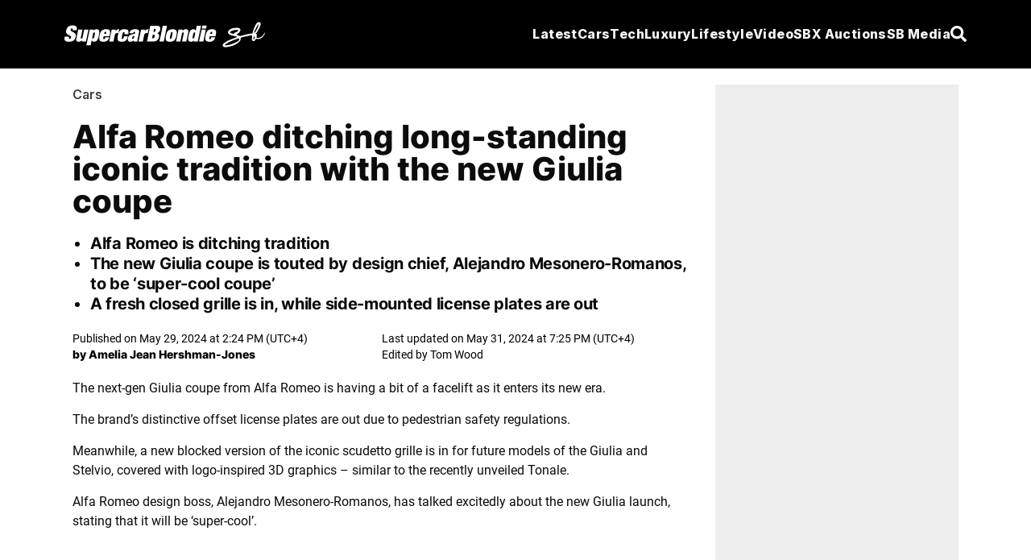

--- FILE ---
content_type: text/css
request_url: https://supercarblondie.com/css/site.css?v=61354C9E9229414F6547AAA9C78E7842A13064BB9ECC07153F12CE72C3A58204
body_size: 5528
content:
@font-face {
	font-family: inter-regular;
	font-style: normal;
	font-weight: 500;
	font-display: swap;
	src: url('../uploads/Inter-Regular.woff2') format('truetype')
}

@font-face {
	font-family: inter-semibold;
	font-style: normal;
	font-weight: 700;
	font-display: swap;
	src: url('../uploads/Inter-SemiBold.woff2') format('truetype')
}

#blazor-error-ui {
	background: lightyellow;
	bottom: 0;
	box-shadow: 0 -1px 2px rgba(0, 0, 0, 0.2);
	display: none;
	left: 0;
	padding: 0.6rem 1.25rem 0.7rem 1.25rem;
	position: fixed;
	width: 100%;
	z-index: 1000;
}

#blazor-error-ui .dismiss {
	cursor: pointer;
	position: absolute;
	right: 0.75rem;
	top: 0.5rem;
}

.page {
	position: relative;
	z-index: 1000;
}

.loader-container {
	display: flex;
	justify-content: center;
	align-items: center;
	height: 100vh;
}

.loader {
	border: 8px solid #f3f3f3;
	border-top: 8px solid #3498db;
	border-radius: 50%;
	width: 50px;
	height: 50px;
	margin-left: auto;
	margin-right: auto;
	animation: spin 1s linear infinite;
}

@keyframes spin {
	0% {
		transform: rotate(0deg);
	}
	100% {
		transform: rotate(360deg);
	}
}

/* Default styles for .uc_post_list_title */
.uc_post_list_title {
	color: #000000;
	font-family: inter-title, sans-serif;
	font-size: 26px;
	font-weight: 800;
	line-height: 1.22em;
	letter-spacing: -1px;
	margin-top: 10px;
}

.author_post_list_title {
	color: #000000;
	font-family: inter-title, sans-serif;
	font-size: 26px;
	font-weight: 800;
	line-height: 1.22em;
	letter-spacing: -1px;
}

/* Media query for screen size 1025px by 265px */
@media screen and (max-width: 1025px) {
	.uc_post_list_title {
		font-size: 20px; /* Adjusted font size for the specified screen size */
	}
}

.heading {
	color: #0074ff;
	font-family: Inter, sans-serif;
	font-size: 50px;
	font-weight: 800;
	text-transform: none;
	font-style: italic;
	text-decoration: none;
	line-height: 1.2em;
	letter-spacing: 0;
	word-spacing: 0em;
}

.heading.sub-h {
	font-size: 42px;
}

@media screen and (max-width: 1028px) {
	.heading {
		font-size: 45px;
	}
}

@media screen and (max-width: 780px) {
	.heading {
		font-size: 28px;
	}
}

.Post-Title {
	font-family: inter-title, sans-serif;
	font-size: 20px;
	font-weight: 901;
	line-height: 1.22em;
	letter-spacing: -0.6px;
	margin-top: 0px;
}

.Post-Date {
	color: #666666;
	font-family: Inter, sans-serif;
	font-weight: 600;
	font-size: 12px;
	gap: 5px;
}

.ue-grid-item-meta-data {
	font-size: 12px;
	display: inline-flex;
	align-items: center;
	color: #616161;
	font-weight: 700;
	gap: 5px;
	width: auto;
	font-family: Inter, sans-serif;
}

.uc_post_content {
	color: var(--e-global-color-text);
	font-family: roboto-body, sans-serif;
	font-size: 16px;
	font-weight: 400;
	margin-top: 10px;
	text-align: left;
}

.line-clamp-2 {
	overflow: hidden;
	display: -webkit-box;
	-webkit-line-clamp: 2; /* number of lines to show */
	line-clamp: 2;
	-webkit-box-orient: vertical;
}

.items-baseline {
	align-items: baseline;
}

/* Npost-razor */
.icons {
	fill: #0074ff;
}

.Tag-Value {
	font-family: roboto-body, sans-serif;
	font-size: 16px;
	font-weight: 600;
	text-transform: none;
	font-style: italic;
	text-decoration: none;
	line-height: 1.5em;
	letter-spacing: 0px;
	word-spacing: 0;
	color: #3c3e43;
	word-break: break-word;
	text-align: left;
}

@media screen and (max-width: 744px) {
	.Tag-Value {
		font-size: 14px;
	}
}

.Title-Post {
	color: #0c0c0c;
	font-family: inter-title, sans-serif;
	font-size: 40px;
	font-weight: 800;
	text-transform: none;
	font-style: normal;
	text-decoration: none;
	line-height: 1;
	letter-spacing: 0px;
	word-spacing: 0em;
}

@media screen and (max-width: 744px) {
	.Title-Post {
		font-size: 28px;
		line-height: 1;
	}
}

.Initial-Content {
	font-family: Inter, sans-serif;
	text-align: left;
	font-size: 20px;
	font-weight: 700;
	line-height: 25px;
	letter-spacing: -0.3px;
	color: #0c0c0c;
	--widgets-spacing: 20px 20px;
}

.Date-Post {
	font-family: roboto-body, sans-serif;
	font-size: 12px;
	font-weight: 400;
}

.Author-Post {
	font-family: inter-title, sans-serif;
}

.Editor-Post {
	font-family: roboto-body, sans-serif;
}

.Detail-Post {
	font-family: roboto-body, sans-serif;
	font-size: 16px;
	font-weight: 400;
	text-transform: none;
	font-style: normal;
	text-decoration: none;
	line-height: 1.5em;
	letter-spacing: 0px;
	word-spacing: 0em;
	color: #0c0c0c;
}

.Detail-Post p {
	margin-bottom: 15px;
	font-size: 100%;
}

.Author-Name-Post {
	font-family: Inter, sans-serif;
	color: #000000;
	font-size: 18px;
	font-weight: 700;
	line-height: 1.2em;
	letter-spacing: 0.2px;
}

.Author-Bio-Post {
	font-family: roboto-body, sans-serif;
	font-size: 12px;
	font-weight: 400;
	text-transform: none;
	font-style: normal;
	text-decoration: none;
	line-height: 1.5em;
	letter-spacing: 0px;
	word-spacing: 0em;
}

.Trending-page-Post {
	font-family: inter-title, sans-serif;
	font-size: 20px;
	font-weight: 800;
	text-transform: uppercase;
	line-height: 1.2em;
	letter-spacing: -0.2px;
}

.Trending-page-Title-Post {
	color: #000000;
	font-family: inter-title, sans-serif;
	font-size: 15px;
	font-weight: 700;
	line-height: 1.1em;
	letter-spacing: -0.5px;
}

/* index-page */

.First-Post-Title {
	color: #ffffff;
	font-family: inter-title, sans-serif;
	font-size: 40px;
	font-weight: 800;
	text-transform: none;
	font-style: normal;
	text-decoration: none;
	line-height: 1.1em;
	letter-spacing: -0.3px;
	word-spacing: 0em;
	text-align: left;
}

@media screen and (max-width: 1025px) {
	.First-Post-Title {
		font-size: 32px;
	}
}

@media screen and (max-width: 758px) {
	.First-Post-Title {
		font-size: 24px;
	}
}

.First-Post-Content {
	line-height: 1.5em;
	font-size: 14px;
	color: #dddddd;
	font-family: roboto-body, sans-serif;
	font-weight: 400;
}

.First-Post-Descrption {
	line-height: 1.5em;
	font-size: 14px;
	color: #dddddd;
	font-family: roboto-body, sans-serif;
	font-weight: 400;
	margin-top: 35px;
}

@media (max-width: 1190px) {
	.First-Post-Descrption {
		display: none;
	}
}

.First-Post-Image {
	display: block;
	width: 60%;
	max-height: none;
	max-width: none;
	transition: filter 0.3s;
	height: auto;
	box-shadow: none;
	box-sizing: border-box;
	aspect-ratio: auto 1200 / 750;
	overflow-clip-margin: content-box;
	overflow: clip;
	padding-top: 1px;
	border-radius: 5px 5px 5px 5px;
}

@media screen and (max-width: 758px) {
	.First-Post-Image {
		width: 100%;
		padding-top: 1px;
	}
}

.Post-Container:hover img {
	cursor: pointer;
}

/*.Post-Container:hover p {*/
/*    cursor: pointer;*/
/*}*/

.Post-Container:hover a {
	cursor: pointer;
}

.Post-Container:hover .Title-Post-Index {
	color: #0074ff;
}

.Post-Container:hover .Title-Post-Index-2 {
	color: #0074ff;
}

.Post-Container:hover .Title-Large-Post-Index-2 {
	color: #0074ff;
}

.Post-Container:hover .Title-Large-Post-Index {
	color: #0074ff;
}

.Title-Post-Index {
	font-family: inter-title, sans-serif;
	font-size: 20px;
	font-weight: 800;
	line-height: 1.22em;
	letter-spacing: -1px;
	color: #ffffff;
}

.Title-Post-Index-2 {
	font-family: inter-title, sans-serif;
	font-size: 20px;
	font-weight: 800;
	line-height: 1.22em;
	letter-spacing: -1px;
	color: #000000;
}

.Title-Large-Post-Index-2 {
	font-family: inter-title, sans-serif;
	font-size: 32px;
	font-weight: 800;
	line-height: 1.22em;
	letter-spacing: -1px;
	color: white;
}

@media screen and (max-width: 970px) {
	.Title-Large-Post-Index-2 {
		font-size: 20px;
	}
}

.Title-Large-Post-Index {
	font-family: inter-title, sans-serif;
	font-size: 32px;
	font-weight: 800;
	line-height: 1.22em;
	letter-spacing: -1px;
	color: black;
}

.Dropdown-Menu {
	width: auto;
	display: block;
	top: auto;
	left: 0;
	margin-left: 0;
	margin-top: 0;
	min-width: 130px;
	max-width: 1000px;
}

.Dropdown-Menu li {
	font-family: inter-semibold, sans-serif;
	font-size: 16px;
	font-weight: 700;
	font-style: italic;
	text-decoration: none;
}

.Dropdown-Menu .active {
	color: #0074FF;
}

@media screen and (max-width: 970px) {
	.Title-Large-Post-Index {
		font-size: 20px;
	}
}

.LargePost-Date-Index-2 {
	color: #ffffff;
	font-family: Inter, sans-serif;
	font-weight: 600;
	font-size: 12px;
	margin-top: 5px;
	gap: 5px;
}

.Button-Post {
	font-family: Inter, sans-serif;
	font-size: 16px;
	font-weight: 700;
	text-transform: uppercase;
	background-color: #0074ff;
	border-radius: 5px 5px 5px 5px;
	padding: 8px 24px;
	text-align: center;
	transition: background-color 0.25s ease, color 0.25s ease;
}

@media screen and (max-width: 780px) {
	.Button-Post {
		margin-top: -20px;
	}
}

.Button-Post-2 {
	font-family: Inter, sans-serif;
	font-size: 16px;
	font-weight: 700;
	text-transform: uppercase;
	background-color: #0074ff;
	border-radius: 5px 5px 5px 5px;
	padding: 8px 26px;
	text-align: center;
}

.Button-Back {
	font-family: "Inter", Sans-serif;
	line-height: 1;
	background-color: #0074ff;
	font-size: 15px;
	padding: 12px 24px;
	border-radius: 3px;
	color: #ffffff;
	text-align: center;
	transition: background-color 0.25s ease, color 0.25s ease;
}

.Button-Post:hover {
	background-color: black;
}

.Button-Post-2:hover {
	color: black;
}

.Button-Back:hover {
	background-color: #005dc3;
}

/* Navigation menu */
.Nav-Menu-ListButton:hover {
	color: #0074ff;
}

.tags-container {
	margin-bottom: 10px;
	margin-top: 10px;
	display: flex;
	flex-wrap: wrap;
	gap: 5px;
}

.Tag-Value-Index {
	display: flex;
	flex: 0 0 auto;
	background-color: #0074ff;
	color: #ffffff;
	font-family: Inter, sans-serif;
	font-size: 11px;
	font-weight: 700;
	padding: 3px 8px 3px 8px;
	border-radius: 15px 15px 15px 15px;
	/*margin-right: 5px;*/
	text-transform: uppercase;
}

/* adding caption */

figure.wp-block-gallery.has-nested-images {
	align-items: normal;
}

body .is-layout-flex {
	flex-wrap: nowrap;
}

body .is-layout-flex {
	display: flex;
	gap: 0.5em;
}

.elementor-65025 .elementor-element.elementor-element-489c396a {
	font-family: roboto-body, sans-serif;
	font-size: 16px;
	font-weight: 400;
	text-transform: none;
	font-style: normal;
	text-decoration: none;
	line-height: 1.5em;
	letter-spacing: 0px;
	word-spacing: 0em;
}

.wp-block-heading {
	font-family: inter-regular, sans-serif;
	font-size: 32px;
	font-style: normal;
	font-weight: 500;
	margin-top: 10px;
	margin-bottom: 10px;
	line-height: 32px;
}

.wp-block-gallery.has-nested-images.is-cropped
figure.wp-block-image:not(#individual-image) {
	align-self: inherit;
}

.wp-block-gallery.has-nested-images
figure.wp-block-image:not(#individual-image) {
	margin-bottom: 15px;
	width: 50%;
}

.wp-block-gallery.has-nested-images figure.wp-block-image {
	box-sizing: border-box;
	display: flex;
	flex-direction: column;
	flex-grow: 1;
	justify-content: center;
	max-width: 100%;
	position: relative;
}

.wp-block-gallery.has-nested-images figure.wp-block-image figcaption {
	background: linear-gradient(
		0deg,
		rgba(0, 0, 0, 0.7),
		rgba(0, 0, 0, 0.3) 70%,
		transparent
	);
	bottom: 0;
	box-sizing: border-box;
	color: #fff;
	font-size: 13px;
	left: 0;
	margin-bottom: 0;
	max-height: 60%;
	overflow: auto;
	padding: 0 8px 8px;
	position: absolute;
	text-align: center;
	width: 100%;
}

.wp-block-gallery.has-nested-images.is-cropped
figure.wp-block-image:not(#individual-image)
a,
.wp-block-gallery.has-nested-images.is-cropped
figure.wp-block-image:not(#individual-image)
img {
	flex: 1 0 0%;
	height: 100%;
	object-fit: cover;
	width: 100%;
}

.wp-block-gallery.has-nested-images figcaption {
	flex-basis: 100%;
	flex-grow: 1;
}

.wp-block-image figcaption {
	margin-top: 0.5em;
}

.wp-element-caption {
	border-bottom-left-radius: 10px;
	border-bottom-right-radius: 10px;
}

figcaption {
	font-size: 26px;
	color: #333;
	line-height: 1.4;
	font-style: italic;
	font-weight: 400;
}

figcaption {
	display: block;
}

.Seatch-PostTitle {
	color: #000000;
	font-family: inter-title, sans-serif;
	font-size: 20px;
	font-weight: 800;
	line-height: 1.22em;
	letter-spacing: -1px;
}

/* quiz page */

.hdq_quiz_wrapper {
	margin: 0 auto;
	padding-bottom: 60px;
	-webkit-box-sizing: border-box;
	-moz-box-sizing: border-box;
	box-sizing: border-box;
	position: relative;
	max-width: 100%;
}

.hdq_quiz_wrapper *,
.hdq_quiz_wrapper:before,
*:after {
	-webkit-box-sizing: inherit;
	-moz-box-sizing: inherit;
	box-sizing: inherit;
}

.hdq_quiz {
	width: 100%;
	max-width: 600px;
	margin: 0 auto;
	position: relative;
}

.hdq_hidden,
.hdq_aria_label {
	display: none !important;
}

.hdq_quiz > .hdq_jPaginate {
	display: block;
}

.hdq_quiz > .hdq_jPaginate ~ .hdq_jPaginate {
	display: none;
}

.hdq_jPaginate,
.hdq_finish,
.hdq_next_page {
	text-align: center;
}

.hdq_quiz_wrapper .hdq_button {
	display: inline-block;
	margin: 0 auto;
	padding: 12px 22px;
	text-align: center;
	background: #2d2d2d;
	color: #fff;
	text-transform: uppercase;
	cursor: pointer;
}

.hdq_button:hover,
.hdq_complete {
	opacity: 0.6;
}

.hdq_complete {
	cursor: default;
}

.hdq_quiz_start.hdq_button {
	display: block;
}

.hdq_quiz .hdq_input {
	padding: 1rem;
	font-size: 1em;
	width: 100%;
	color: #2d2d2d;
	border-bottom: 1px dashed #aaa !important;
	line-height: inherit;
	height: auto;
	cursor: initial !important;
}

#hdq_fb_sharer {
	cursor: pointer;
}

.hdq_result_pass,
.hdq_result_fail {
	font-size: 1.3em;
	margin: 1rem 0;
}

.hdq_result {
	font-size: 2.4em;
	font-weight: bold;
}

.hdq_results_wrapper {
	padding: 2rem;
	margin: 1rem 0;
	padding: 2rem;
	background: #fafafa;
	border-bottom: 2px solid #dedede;
	display: none;
}

.hdq_share {
	text-align: center;
	background: rgba(0, 0, 0, 0.1);
	padding: 22px;
	display: flex;
	justify-content: center;
}

.hdq_social_icon {
	display: inline-block;
	line-height: 1;
	margin: 0.4em;
}

.hdq_social_icon > a {
	display: inline-block;
}

.hdq_jPaginate ~ .hdq_question,
.hdq_jPaginate ~ .hdq_adset_container {
	display: none;
}

.hdq_adset_container {
	margin: 0 auto;
	padding: 1em;
}

.hdq_quiz_wrapper img {
	max-width: 100%;
	height: auto !important;
}

.hdq_question_featured_image {
	text-align: center;
}

.hdq_featured_image {
	display: block;
	width: inherit;
	height: auto;
	margin: 0 auto;
}

.hdq_question_answers_images {
	display: grid;
	grid-template-columns: minmax(0, 1fr) minmax(0, 1fr);
	grid-gap: 1rem;
}

.hdq_quiz .hdq_row:hover {
	background: rgba(0, 0, 0, 0.1);
}

.hdq_disabled {
	opacity: 0.8;
}

.hdq_disabled .hdq_row:hover {
	cursor: default;
	background: rgba(0, 0, 0, 0);
}

.hdq_disabled label {
	cursor: default !important;
}

.hdq_row_image > .hdq_label_answer {
	display: grid;
	grid-template-rows: max-content 1fr;
	grid-gap: 1rem;
}

.hdq_question {
	margin: 1rem 0;
	padding: 2rem;
	background: #fafafa;
	border-bottom: 2px solid #dedede;
	transition: all 350ms ease-in-out;
}

.hdq_question.hdq_active_question {
	box-shadow: 0px 0px 1rem 0px rgba(0, 0, 0, 0.4);
}

.hdq_question_after_text {
	display: none;
	margin-top: 12px;
	padding: 12px 22px;
	background: rgba(0, 0, 0, 0.1);
	border-bottom: 2px solid #dedede;
}

.hdq-options-check {
	display: inline-block;
	margin-right: 12px;
	top: 4px;
	position: relative;
}

.hdq_label_answer {
	display: block;
	font-size: 1.2em;
	cursor: pointer;
	padding: 12px;
	color: #2d2d2d !important;
	line-height: 1.4;
}

.hdq_correct {
	border: 4px solid green;
	background: rgba(0, 128, 0, 0.1);
}

.hdq_wrong {
	border: 4px dashed red;
	background: rgba(128, 0, 0, 0.1);
}

.hdq_correct_selected {
	border-bottom: 4px solid green;
	background: rgba(0, 128, 0, 0.1);
	margin-bottom: 2px;
}

.hdq_correct_not_selected {
	border: 4px dashed red;
	background: rgba(128, 0, 0, 0.1);
}

.hdq_checkbox .hdq-options-check {
	font-size: 24px;
}

.hdq_question_title {
	border-bottom: 3px solid #999;
}

.hdq_heart {
	text-align: right;
	font-size: 0.8em;
	margin-top: 4px;
}

.hdq_results_inner > .hdq_results_title,
h3.hdq_question_as_tile {
	margin: 0;
	padding: 0;
}

.hdq_checkbox .hdq-options-check label {
	width: 2em;
	height: 1em;
	position: relative;
	cursor: pointer;
	display: block;
	font-size: 22px !important;
}

/* checkbox */
.hdq-options-check {
	font-size: 24px;
}

.hdq-options-check input[type="checkbox"] {
	position: absolute;
	opacity: 0;
}

.hdq-options-check .hdq_toggle {
	width: 2em;
	height: 1em;
	position: relative;
	cursor: pointer;
	display: block !important;
	font-size: 22px !important;
	margin: 0;
}

.hdq_checkbox .hdq_toggle {
	margin-bottom: 0 !important;
}

.hdq-options-check .hdq_toggle:before {
	content: "";
	position: absolute;
	width: 2em;
	height: 1em;
	left: 0.1em;
	transition: background 0.1s ease;
	background: #476777;
	border-radius: 50px;
	box-shadow: inset 0px 1px 1px rgba(171, 171, 171, 0.5);
}

.hdq-options-check .hdq_toggle:after {
	content: "";
	position: absolute;
	width: 1em;
	height: 1em;
	border-radius: 50px;
	left: 0;
	transition: all 0.2s ease;
	box-shadow: 0px 2px 5px 0px rgba(0, 0, 0, 0.3);
	background: #efefef;
	animation: hdq_switch-off 0.2s ease-out;
	z-index: 2;
}

.hdq-options-check input[type="checkbox"]:checked + .hdq_toggle:before {
	background: #72a0c4;
	box-shadow: inset 0px 1px 1px rgba(84, 152, 140, 0.5);
}

.hdq-options-check input[type="checkbox"]:checked + .hdq_toggle:after {
	animation: hdq_switch-on 0.2s ease-out;
	left: 1.1em;
	background: #efefef;
}

.hdq-options-check input[type="checkbox"]:focus + .hdq_toggle:after {
	border: 1px solid #66cbff;
}

label.non-block {
	display: inline-block !important;
	margin-right: 12px !important;
}

@keyframes hdq_switch-on {
	50% {
		transform: scaleX(1.3);
	}
}

@keyframes hdq_switch-off {
	50% {
		transform: scaleX(1.3);
	}
}

.hdq_timer {
	position: fixed;
	bottom: 40px;
	right: 40px;
	border-radius: 50%;
	-webkit-border-radius: 50%;
	-moz-border-radius: 50%;
	background: #2d2d2d;
	color: #fff;
	width: 60px;
	height: 60px;
	line-height: 60px;
	text-align: center;
	z-index: 999;
}

.hdq_timer.hdq_timer_warning {
	background: #f17222;
}

.hdq_timer.hdq_timer_danger {
	background: #ab2121;
	box-shadow: 0 0 0 rgba(204, 169, 44, 0.7);
	animation: hdq_pulse 1s infinite;
}

@-webkit-keyframes hdq_pulse {
	0% {
		-webkit-box-shadow: 0 0 0 0 rgba(171, 33, 33, 0.7);
	}

	70% {
		-webkit-box-shadow: 0 0 0 10px rgba(171, 33, 33, 0);
	}

	100% {
		-webkit-box-shadow: 0 0 0 0 rgba(171, 33, 33, 0);
	}
}

@keyframes hdq_pulse {
	0% {
		-moz-box-shadow: 0 0 0 0 rgba(171, 33, 33, 0.7);
		box-shadow: 0 0 0 0 rgba(171, 33, 33, 0.4);
	}

	70% {
		-moz-box-shadow: 0 0 0 10px rgba(171, 33, 33, 0);
		box-shadow: 0 0 0 10px rgba(171, 33, 33, 0);
	}

	100% {
		-moz-box-shadow: 0 0 0 0 rgba(171, 33, 33, 0);
		box-shadow: 0 0 0 0 rgba(171, 33, 33, 0);
	}
}

.hdq_loading_bar {
	position: fixed;
	bottom: 0;
	left: 0;
	z-index: -1;
	width: 100%;
	height: 8px;
	background: rgba(15, 143, 18, 0.7);
	-webkit-transform: translate3d(-103%, 0, 0);
	transform: translate3d(-103%, 0, 0);
	pointer-events: none;
}

.hdq_loading_bar.hdq_animate {
	bottom: -20px;
	z-index: 100;
	-webkit-transition: -webkit-transform 1.2s ease-in, bottom 0.3s 2.7s;
	transition: transform 1.2s ease-in, bottom 0.3s 2.7s;
	-webkit-transform: translate3d(0%, 0, 0);
	transform: translate3d(0%, 0, 0);
}

h2.hdq_results_title,
h3.hdq_question_heading {
	margin-top: 1rem;
	margin-bottom: 1rem;
	line-height: 1.2;
	color: #222;
}

h2.hdq_results_title {
	font-size: 2rem;
}

.hdq_question_number {
	opacity: 0.8;
}

.hdq_tooltip {
	position: relative;
	width: 20px;
	height: 20px;
	background-color: rgb(95, 102, 109);
	color: #fff;
	display: inline-flex;
	justify-content: center;
	align-content: center;
	align-items: center;
	font-size: 0.6em;
	border-radius: 50%;
	top: -3px;
	font-family: monospace;
}

.hdq_tooltip_content {
	font-family: sans-serif;
	position: absolute;
	top: calc(100% + 1em);
	font-size: 0.8em;
	width: 260px;
	left: -130px;
	line-height: 1.4;
	background-color: rgb(95, 102, 109);
	border-radius: 10px;
	box-shadow: 0px 13px 10px rgba(72, 72, 72, 0.025),
	0 1px 16px rgba(72, 72, 72, 0.55);
	color: #fff;
	padding: 1.4em;
	text-align: left;
	pointer-events: none;
	opacity: 0;
	transform: translate3d(0, 30px, 0);
	transition: all 0.3s cubic-bezier(0.1, 1, 0.9, 1);
	transition-property: opacity, transform;
}

.hdq_tooltip_content span {
	display: block;
	letter-spacing: initial;
}

.hdq_tooltip_content::after {
	content: "";
	position: absolute;
	bottom: 100%;
	left: 50%;
	display: block;
	border-style: solid;
	border-top-color: transparent;
	border-left: 10px solid transparent;
	border-right: 10px solid transparent;
	border-bottom: 10px solid rgb(95, 102, 109);
}

.hdq_tooltip:hover .hdq_tooltip_content {
	opacity: 1;
	transform: translate3d(0, 0, 0);
	z-index: 99999;
}

@media screen and (max-width: 800px) {
	.hdq_timer {
		bottom: 10px;
		right: 10px;
	}

	.hdq_share {
		padding: 8px;
		line-height: 1;
	}

	.hdq_question,
	.hdq_results_wrapper {
		padding: 1rem;
	}

	.hdq_tooltip_content {
		position: fixed;
		top: initial;
		bottom: 10px;
		width: 80%;
		left: 10%;
		margin: 0;
	}

	.hdq_tooltip_content::after {
		display: none;
	}

	.hdq_quiz_wrapper {
		overflow-x: hidden;
	}

	.hdq_label_answer {
		font-size: 1rem;
	}

	.hdq_question_answers_images {
		grid-gap: 0.4rem;
	}

	.hdq_row_image > .hdq_label_answer {
		grid-gap: 0.5rem;
		padding: 0.4em;
	}

	.hdq_row_image .hdq-options-check {
		display: block;
		margin-bottom: 0.4em;
	}
}

/* search bar */
.Search-bar {
	font-size: 50px;
	text-align: center;
	border: solid #fff;
	border-width: 0 0 0;
	line-height: 1.5;
	font-family: roboto-body, sans-serif;
	color: #fff;
}

.placeholder-dark-black::placeholder {
	color: #000000; /* Dark black color */
}

.heading-title-about-us {
	font-family: Inter, sans-serif;
	font-size: 36px;
	font-weight: 800;
	text-transform: capitalize;
	font-style: italic;
	text-decoration: none;
	line-height: 1.1em;
	letter-spacing: 0;
	word-spacing: 0em;
}

.heading-title-Contact-us {
	font-family: inter-title, sans-serif;
	font-size: 36px;
	font-weight: 800;
	text-transform: uppercase;
	font-style: italic;
	text-decoration: none;
	line-height: 1.1em;
	letter-spacing: 0;
	word-spacing: 0em;
}

.privacy-policy-font-family {
	font-family: roboto-body, sans-serif;
}

.Home-page-image-cards-text {
	font-family: inter-title, sans-serif;
	font-size: 35px;
	font-weight: 800;
	text-shadow: 1px 2px 6px rgba(0, 0, 0, 0.3);
}

.e-fas-search {
	max-width: 16px;
	width: 100%;
	fill: #ffffff;
}

/* === NavLink active === */


.active {
	padding: 0.625rem 0;
	color: #0074FF;
	border-bottom: 1px solid #ffffff;
}

.typography-primary-font-family {
	font-family: inter-title, sans-serif;
}

.typography-text-font-family {
	font-family: roboto-body, sans-serif;
	font-weight: 400;
}

.Search-container {
	padding: 0 15%;
}

.Ad-sidebar {
	max-width: 336px;
	height: 645px;
	width: 300px;
	margin: auto;
}

.paginator {
	display: flex;
	gap: 10px;
	background: black;
	color: white;
	padding: 10px;
	border-radius: 5px;
	margin: 10px;

	li.current {
		background: white;
		color: black;
		padding: 0 5px;
	}
}

/* --- sitemap --- */

.sitemap h1 {
	padding-bottom: 0.75rem;
	margin-bottom: 1.5rem;
	font-size: 3.25rem;
	border-bottom: 2px solid #000;
	line-height: 3.2rem;
	font-weight: 700;
}

.sitemap .no-link {
	pointer-events: none;
}

.sitemap .sitemap-tabs {
	display: flex;
	flex-wrap: nowrap;
	margin-bottom: 1.25rem;
	border-bottom: 1px solid #e2e2e2;
	align-items: center;
	column-gap: 2rem;
	list-style: none;
}

.sitemap .sitemap-tabs li a {
	font-style: italic;
}

.sitemap a:hover {
	color: #0074ff;
}

.sitemap .sitemap-tabs li a h2 {
	font-weight: 500;
	font-size: 1.2rem;
	text-align: center;
}

.sitemap-wrapper h2 {
	font-size: 1.75rem;
	margin-bottom: 1rem;
}

.sitemap-wrapper h3 {
	font-size: 1.125rem;
	font-style: italic;
}

.sitemap-table-item {
	padding: 0.1rem 0 1.1rem;
	display: flex;
	justify-content: center;
	align-items: center;
	border-bottom: 1px solid #e2e2e2;
	font-family: roboto-body, sans-serif;
	color: #333;
}

.sitemap-table-item a {
	font-size: 1rem;
	line-height: 1.1875rem;
	display: block;
	width: 100%;
}

.sitemap-wrapper.years .sitemap-table-wrapper {
	display: grid;
	grid-template-columns: repeat(20, 1fr);
	grid-row-gap: 1.25rem;
}


.sitemap-wrapper.mounts .sitemap-table-wrapper {
	display: grid;
	grid-template-columns: repeat(3, 1fr);
	grid-gap: 1.25rem;
}

.sitemap-wrapper.days .sitemap-table-wrapper {
	display: grid;
	grid-template-columns: repeat(20, 1fr);
	grid-row-gap: 1.25rem;
}

.sitemap-wrapper.day .sitemap-table-wrapper {
	display: grid;
	grid-template-columns: repeat(1, 1fr);
	grid-row-gap: 1.25rem;
}

@media (max-width: 991.98px) {
	.sitemap-wrapper.years .sitemap-table-wrapper,
	.sitemap-wrapper.days .sitemap-table-wrapper {
		grid-template-columns: repeat(12, 1fr);
	}
}

@media (max-width: 575.98px) {
	.sitemap-wrapper.years .sitemap-table-wrapper,
	.sitemap-wrapper.days .sitemap-table-wrapper {
		grid-template-columns: repeat(6, 1fr);
	}

	.sitemap-wrapper.mounts .sitemap-table-wrapper {
		grid-template-columns: repeat(2, 1fr);
	}
}

.sitemap-wrapper img {
	width: 20px;
}

.sitemap-wrapper::after {
	content: '';
	display: block;
	width: 100%;
	height: 1px;
	background: #fff;
	position: relative;
	top: -1px;
}

.jwplayer-blank-poster {
	background: #999999;
}

.jwplayer-placeholder {
	background: #000;
	overflow: hidden;
}

.jwplayer-placeholder img {
	width: 100%;
	object-fit: contain;
	aspect-ratio: 16 / 9;
}

.jwplayer-placeholder .jw-placeholder-image {
	width: 100%;
	aspect-ratio: 16 / 9;
	background-size: contain;
	background-repeat: no-repeat;
	background-position: center;
}

.jwplayer-overlay {
	position: absolute;
	width: 100%;
	height: 100%;
	left: 0;
	top: 0;
	background: rgba(0, 0, 0, .4);
	display: flex;
	justify-content: center;
}

.jwplayer-placeholder {
	position: relative;
}

.jwplayer-play {
	fill: rgba(255, 255, 255, 0.8);
	width: 12%;
	align-self: center;
}

.jwplayer-placeholder {
	cursor: pointer;
}

.jwplayer-placeholder:hover svg.jwplayer-play {
	fill: white;
}

.jw-reset, .jw-reset-text {
	color: inherit;
	background-color: transparent;
	padding: 0;
	margin: 0;
	float: none;
	font-family: Arial, Helvetica, sans-serif;
	font-size: 1em;
	line-height: 1em;
	list-style: none;
	text-transform: none;
	vertical-align: baseline;
	border: 0;
	font-variant: inherit;
	font-stretch: inherit;
	-webkit-tap-highlight-color: rgba(255, 255, 255, 0);
}

.jwplayer-placeholder .jw-placeholder-title {
	position: absolute;
	top: 0;
	margin-top: 20px;
	color: rgb(255, 255, 255);
}

.jwplayer-placeholder .jw-placeholder-title-primary {
	font-size: 1.625em;
}

.jwplayer-placeholder .jw-placeholder-title-primary, .jwplayer-placeholder .jw-placeholder-title-secondary {
	color: #fff;
	padding-left: 20px;
	padding-right: 20px;
	padding-bottom: .5em;
	overflow: hidden;
	text-overflow: ellipsis;
	direction: unset;
	white-space: nowrap;
	width: 100%;
}

--- FILE ---
content_type: text/css
request_url: https://supercarblondie.com/css/aan.css?v=A8CA425E53011FC1247A3DEC93C8EAF36357130104B47E43F6B98C36EE0345FB
body_size: 9190
content:
@import url('https://fonts.googleapis.com/css2?family=Inter:ital,opsz,wght@0,14..32,100..900;1,14..32,100..900&display=swap');
@import url('https://fonts.googleapis.com/css2?family=Roboto:ital,wght@0,100..900;1,100..900&display=swap');

/*=== base ===*/

.primary-btn {
	padding: .5rem;
	background-color: var(--blue-color);
	border-radius: var(--btn-border-radius);
	color: var(--white-color);
	font-style: italic;
	font-weight: 600;
}

.secondary-btn {
	padding: .5rem;
	background-color: transparent;
	border-radius: var(--btn-border-radius);
	color: var(--white-color);
	font-style: normal;
	font-weight: 600;
}

.aan-hidden {
	display: none !important;
}

.mobile-only,
.mobile-md-only {
	display: none !important;
}

.desktop-only {
	display: flex !important;
}

.desktop-md-only {
	display: block !important;
}

.desktop-flex-md-only {
	display: flex !important;
}

.mobile-flex-md-only {
	display: none !important;
}

.ellipsis {
	text-overflow: ellipsis;
	overflow: hidden;
	white-space: nowrap;
}

/*=== aan ===*/
.aan-container {
	margin: 0 auto;
	padding: 0 var(--px-32);
	display: flex;
	flex-direction: column;
	justify-content: center;
	gap: 1rem;
	max-width: 1920px;

	* {
		font-family: "Inter", sans-serif;
		font-optical-sizing: auto;
		font-style: normal;
	}
}

.aan-container.aan-details-page {
	padding: 0 0;
	max-width: 1540px;
	gap: var(--px-30);
}

.aan-content-wrapper {
	grid-column: span 3;
}

.aan-details-swiper-wrapper {
	position: relative;
	width: 100%;
	height: 100%;
	aspect-ratio: 7/4;
}

.span-2 {
	grid-column: span 2;
}

.span-3 {
	grid-column: span 3;
}

.column-gap-32 {
	column-gap: var(--px-32) !important;
}

.bb-input-1 {
	border-bottom: 1px solid var(--input-border-color);
}

.aan-grid-1 {
	display: grid;
	grid-template-columns: repeat(1, minmax(0, 1fr));
	grid-gap: var(--px-24);
	row-gap: var(--px-16);
	width: 100%;
}

.aan-grid-2 {
	display: grid;
	grid-template-columns: repeat(2, minmax(0, 1fr));
	grid-gap: var(--px-24);
	row-gap: var(--px-32);
	width: 100%;
}

.aan-grid-3 {
	display: grid;
	grid-template-columns: repeat(3, minmax(0, 1fr));
	column-gap: var(--px-24);
	row-gap: var(--px-32);
	width: 100%;
}

.aan-grid-4 {
	display: grid;
	grid-template-columns: repeat(4, minmax(0, 1fr));
	grid-gap: var(--px-24);
	row-gap: var(--px-32);
	width: 100%;
}

.aan-location-grid-2 {
	display: grid;
	grid-template-columns: repeat(auto-fit, minmax(130px, 1fr));
	grid-gap: var(--px-24);
	row-gap: var(--px-24);
	width: 100%;
}

.aan-details-page-grid {
	display: grid;
	grid-template-columns: minmax(1071px, 1fr) 437px;
	row-gap: var(--px-32);
	column-gap: var(--px-32);
	width: 100%;
}

.aan-gradient {
	padding: 5rem 0;
	display: flex;
	align-items: center;
	justify-content: center;
	width: 100%;
	height: 100%;
	max-height: 203px;
	/*background: linear-gradient(0deg, rgba(243, 243, 243, 1) 0%, rgba(255, 255, 255, 1) 100%);*/
	border-radius: var(--border-radius);
}

.aan-gradient.simple {
	padding: var(--px-32);
	display: flex;
	flex-direction: column;
	align-items: center;
	justify-content: center;
	height: auto;
}

.aan-gradient.simple img {
	margin-bottom: var(--px-16);
	max-width: 329px;
	width: 100%;
	object-fit: contain;
}

.aan-gradient.simple span {
	font-size: var(--px-15);
	line-height: var(--px-20);
	font-weight: 300;
	font-style: italic;
}

/* === aan-details-header === */

.aan-details-header {
	display: flex;
	align-items: center;
	justify-content: space-between;
	font-size: var(--px-24);
	line-height: var(--px-24);
	letter-spacing: -1px;
}

.aan-details-header h1 {
	display: inline-flex;
	flex-wrap: wrap;
	align-items: baseline;
	gap: var(--px-8);
}

.aan-vehicle-title h1 {
	margin-bottom: var(--px-8);
	font-size: var(--px-20);
	line-height: var(--px-24);
}

.aan-vehicle-title p {
	font-size: var(--px-16);
	line-height: var(--px-24);
}

.aan-details-header.mobile-flex-md-only span {
	font-size: var(--px-20);
	line-height: var(--px-24);
}

strong {
	font-weight: 600 !important;
}

/* === aan-details-article === */

.aan-details-article {
	display: flex;
	flex-direction: column;
	position: relative;
}

/* === ann-details-box === */

.aan-details-box {
	padding: var(--px-40);
	border: 1px solid var(--grey-border-color);
	border-radius: var(--border-radius);
}

.aan-details-box h2 {
	padding-bottom: var(--px-24);
	font-size: var(--px-20);
	font-weight: 800;
	font-style: italic;
	line-height: var(--px-24);
	border-bottom: 1px solid var(--grey-border-color);
}

.aan-details-box ul {
	padding-top: var(--px-24);
	display: flex;
	flex-direction: column;
	gap: var(--px-32);
}

.aan-list-item {
	display: flex;
	flex-direction: column;
}

.aan-list-item label {
	font-weight: normal;
	font-size: var(--px-16);
	line-height: var(--px-24);
	color: var(--grey-color-2);
}

.aan-list-item span {
	font-weight: 700;
	font-size: var(--px-16);
	line-height: var(--px-24);
	color: var(--text-black-color);
	text-overflow: ellipsis;
	overflow: hidden;
	white-space: nowrap;
}

.aan-details-tabs-wrapper {
	display: flex;
	gap: var(--px-12);
}

.aan-details-tabs {
	display: flex;
	gap: var(--px-6);
	overflow: hidden;
	overflow-x: auto;
	width: 100%;

	li {
		flex: 1;
	}

	.aan-details-tab {
		padding: 0;
		border-bottom: 1px solid var(--black-color);
		cursor: pointer;
		display: flex;
		align-items: center;
		justify-content: center;
		height: var(--px-56);
		transition: all .2s;
		font-size: var(--px-16);
		font-weight: 600;
		min-width: 130px;
		width: 100%;

		&:hover {
			color: var(--blue-color);
			border-color: var(--blue-color);
		}
	}
}

.aan-details-tab.active {
	border-color: var(--blue-color);
}

.aan-button-dark {
	padding: 0 var(--px-16);
	background-color: var(--black-color);
	color: var(--white-color);
	border-radius: var(--btn-border-radius);
	cursor: pointer;
	display: flex;
	align-items: center;
	justify-content: center;
	min-width: 196px;
	height: var(--px-56);
	font-size: var(--px-15);
	transition: all .2s;

	&:hover {
		background-color: var(--blue-color);
	}
}

.aan-button-blue {
	padding: 0 var(--px-16);
	background-color: var(--blue-color);
	color: var(--white-color);
	border-radius: var(--btn-border-radius);
	cursor: pointer;
	display: flex;
	align-items: center;
	justify-content: center;
	min-width: 196px;
	width: 100%;
	height: var(--px-56);
	transition: all .2s;
	font-style: italic;
	font-weight: 700;

	&:hover {
		background-color: var(--black-color);
	}
}

/*=== aan-listing-filter ===*/

.aan-listing-filter {
	position: relative;
	top: var(--px-24);
	display: flex;
	gap: var(--px-8);
	flex-direction: column;
	height: fit-content;
	background-color: var(--white-color);
	color: var(--black-color);

	/*box-shadow: var(--box-shadow);*/
}

.aan-listing-filter-box {
	padding: var(--px-20) var(--px-48);
	border-radius: var(--border-radius);
	border: 1px solid var(--grey-border-color);
}

.aan-listing-filter-box:first-child {
	padding: 0;
}

.aan-listing-filter-header {
	display: flex;
	align-items: center;
	justify-content: space-between;
	padding: var(--px-38) var(--px-48) var(--px-32) var(--px-48);
	border-bottom: 1px solid var(--grey-border-color);
}

.aan-listing-filter-header button {
	display: none;
	justify-content: center;
	align-items: center;
	gap: var(--px-18);
}

.aan-listing-filter-header button img {
	width: 20px;
	height: 20px;
}

.aan-filter-results {
	display: flex;
	align-items: center;
	gap: var(--px-6);
	letter-spacing: -1px;
}

.aan-filter-results span {
	background-color: var(--blue-color);
	padding: 0 var(--px-8);
	border-radius: var(--border-radius);
	color: var(--white-color);
	letter-spacing: -1px;
}

.aan-listing-filter h3 {
	font-size: var(--px-18);
	font-style: italic;
	font-weight: 800;
	line-height: var(--px-20);
	letter-spacing: -1px;
	width: 100%;
}

.aan-listing-filter .aan-filter-body {
	padding: var(--px-32) 0;
}

.aan-listing-filter .aan-radio-group,
.aan-listing-filter .aan-search-group {
	padding: 0 var(--px-48);
}

/* === aan-radio-btn === */

.aan-radio-label {
	display: block;
	position: relative;
	padding-left: 26px;
	cursor: pointer;
	font-size: var(--px-15);
	font-weight: 400;
	color: var(--text-input-color);
	user-select: none;
}

.aan-radio-label input {
	position: absolute;
	opacity: 0;
	cursor: pointer;
}

.aan-radio-label .checkmark {
	position: absolute;
	top: 1px;
	left: 0;
	height: 20px;
	width: 20px;
	background-color: var(--white-color);
	border-radius: 20px;
	border: 2px solid var(--black-color);
}

.aan-radio-label .container:hover input ~ .checkmark {
	background-color: var(--white-color);
}

.aan-radio-label input:checked ~ .checkmark {
	background-color: var(--white-color);
}

.aan-radio-btn.color .aan-radio-label input:checked ~ .checkmark {
	background-color: var(--white-color) !important;
	border-color: var(--blue-color);
}

.aan-radio-label .checkmark:after {
	content: "";
	position: absolute;
	display: none;
}

.aan-radio-label input:checked ~ .checkmark:after {
	display: block;
}

.aan-radio-label .checkmark:after {
	top: 50%;
	left: 50%;
	transform: translate(-50%, -50%);
	width: 12px;
	height: 12px;
	border-radius: 12px;
	background: var(--blue-color);
}

.aan-radio-tab {
	border-radius: var(--border-radius);
	flex: 1;
	text-align: center;
	cursor: pointer;
}

.aan-radio-tab .aan-radio-label {
	padding: var(--px-6);
	border-radius: var(--border-radius);
	line-height: var(--px-20);
	font-weight: 500 !important;
	background-color: var(--grey-radio-btn-color);
}

.aan-radio-tab .aan-radio-label:hover {
	background-color: var(--blue-color);
	color: var(--white-color);
}

.aan-radio-tab .checkmark,
.aan-radio-range-tab .checkmark {
	display: none;
}

.aan-radio-tab .aan-radio-label:has(input:checked) {
	background-color: var(--blue-color);
	color: var(--white-color);
}

.aan-radio-range-tab .aan-radio-label {
	padding: 0;
	font-weight: 500;
	letter-spacing: -1px;
	color: var(--black-color);
	opacity: .2;
}

.aan-radio-range-tab .aan-radio-label:hover {
	opacity: 1;
}

.aan-radio-range-tab .aan-radio-label:has(input:checked) {
	opacity: 1;
}

.aan-radio-range-group {
	display: flex;
	gap: var(--px-8);
}

.aan-radio-range-tab {
	background-color: transparent;
	border: none;

}

/* === aan-icon-checkbox === */

.aan-icon-checkbox {
	padding: 0 !important;
	display: flex;
	align-items: center;
	justify-content: center;
}

.aan-icon-checkbox .aan-checkbox-label {
	padding: var(--px-6);
	display: flex;
	align-items: center;
	justify-content: center;
	gap: var(--px-6);
	background-color: var(--grey-radio-btn-color);
	border-radius: var(--border-radius);
	line-height: var(--px-20);
	flex: 1;
}

.aan-icon-checkbox .aan-checkbox-label:hover,
.aan-icon-checkbox .aan-checkbox-label:has(input:checked) {
	background-color: var(--blue-color);
	color: var(--white-color);
}

.aan-icon-checkbox .aan-checkbox-label:hover img,
.aan-icon-checkbox .aan-checkbox-label:has(input:checked) img {
	filter: brightness(0) saturate(100%) invert(100%) sepia(100%) saturate(0%) hue-rotate(100deg) brightness(102%) contrast(103%);
}

.aan-icon-checkbox .checkmark {
	display: none;
}

/* === aan-checkbox.color === */

.aan-checkbox.color {
	position: relative;
	padding-left: var(--px-26);
}

.aan-checkbox.color .checkmark {
	position: absolute;
	top: 1px;
	left: 0;
	height: 20px;
	width: 20px;
	background-color: var(--white-color);
	border-radius: 20px;
	border: 2px solid var(--black-color);
}

.aan-checkbox.color input:checked ~ .checkmark,
.aan-checkbox.color .container:hover input ~ .checkmark {
	background-color: var(--white-color);
}

.aan-checkbox.color input:checked ~ .checkmark {
	background-color: var(--white-color) !important;
	border-color: var(--blue-color);
}

.aan-checkbox.color .checkmark:after {
	content: "";
	position: absolute;
	display: none;
	border: 2px solid white;
}

.aan-checkbox.color input:checked ~ .checkmark:after {
	display: block;
	width: 16px;
	height: 16px;
}

.aan-checkbox.color .checkmark:after {
	top: 50%;
	left: 50%;
	transform: translate(-50%, -50%);
	width: 12px;
	height: 12px;
	border-radius: 12px;
	background: var(--blue-color);
}

.aan-checkbox.color.orange .checkmark,
.aan-checkbox.color.orange .checkmark:after {
	background: var(--orange-color) !important;
}

.aan-checkbox.color.gray .checkmark,
.aan-checkbox.color.gray .checkmark:after {
	background: var(--gray-color) !important;
}

.aan-checkbox.color.blue .checkmark,
.aan-checkbox.color.blue .checkmark:after {
	background: var(--blue-color) !important;
}

.aan-checkbox.color.white .checkmark,
.aan-checkbox.color.white .checkmark:after {
	background: var(--white-color) !important;
}

.aan-checkbox.color.silver .checkmark,
.aan-checkbox.color.silver .checkmark:after {
	background: var(--silver-color) !important;
}

.aan-checkbox.color.yellow .checkmark,
.aan-checkbox.color.yellow .checkmark:after {
	background: var(--yellow-color) !important;
}

.aan-checkbox.color.purple .checkmark,
.aan-checkbox.color.purple .checkmark:after {
	background: var(--purple-color) !important;
}

.aan-checkbox.color.beige .checkmark,
.aan-checkbox.color.beige .checkmark:after {
	background: var(--beige-color) !important;
}

.aan-checkbox.color.teal .checkmark,
.aan-checkbox.color.teal .checkmark:after {
	background: var(--teal-color) !important;
}

.aan-checkbox.color.brown .checkmark,
.aan-checkbox.color.brown .checkmark:after {
	background: var(--brown-color) !important;
}

.aan-checkbox.color.black .checkmark,
.aan-checkbox.color.black .checkmark:after {
	background: var(--black-color) !important;
}

.aan-checkbox.color.red .checkmark,
.aan-checkbox.color.red .checkmark:after {
	background: var(--red-color) !important;
}

.aan-checkbox.color.green .checkmark,
.aan-checkbox.color.green .checkmark:after {
	background: var(--green-color) !important;
}

.aan-checkbox.color.bronze .checkmark,
.aan-checkbox.color.bronze .checkmark:after {
	background: var(--bronze-color) !important;
}

.aan-checkbox.color.pink .checkmark,
.aan-checkbox.color.pink .checkmark:after {
	background: var(--pink-color) !important;
}

.aan-checkbox.color.gold .checkmark,
.aan-checkbox.color.gold .checkmark:after {
	background: var(--gold-color) !important;
}

.aan-checkbox.color.tan .checkmark,
.aan-checkbox.color.tan .checkmark:after {
	background: var(--tan-color) !important;
}

.aan-checkbox.color.copper .checkmark,
.aan-checkbox.color.copper .checkmark:after {
	background: var(--copper-color) !important;
}

.aan-checkbox.color.other .checkmark {
	border: 2px dashed var(--black-color) !important;
}

.aan-checkbox.color.copper:after,
.aan-checkbox.color.gold:after,
.aan-checkbox.color.bronze:after,
.aan-checkbox.color.silver:after {
	content: "";
	background: var(--white-color);
	position: absolute;
	top: 6px;
	left: 10px;
	width: 4px;
	height: 4px;
	border-radius: 4px;
	box-shadow: 0 0 4px 2px var(--white-color);
	filter: blur(1px);
	opacity: .9;
}

/* === aan-radio-group === */

.aan-radio-group {
	margin-bottom: var(--px-32);
}

.aan-radio-group ul {
	display: flex;
	justify-content: space-between;
	align-items: center;
	gap: var(--px-7);
}

.aan-radio-group ul li {
	flex: 1;
}

.aan-input {
	padding: var(--px-16) var(--px-14);
	text-align: center;
	border-bottom: 1px solid var(--input-border-color);
	width: 100%;
	display: flex;
	align-items: center;
}

.aan-input input:focus-visible {
	outline: none;
}

.aan-input input,
.aan-input input::placeholder {
	font-size: var(--px-15);
	line-height: var(--px-18);
	width: 100%;
	font-weight: 400;
	color: var(--text-input-color);
	text-overflow: ellipsis;
	overflow: hidden;
	white-space: nowrap;
}

.aan-input-group label {
	font-weight: 500;
}

.aan-h1 {
	margin: var(--px-20) 0 var(--px-8) 0;
	font-size: var(--px-14);
	line-height: var(--px-24);
}

.aan-h1 strong {
	font-weight: 800 !important;
}

/* === aan-text-area === */

.aan-text-area {
	display: flex;
	align-items: end;
}

.aan-text-area .aan-button-dark {
	min-width: 146px;
}

.aan-text-area-wrapper {
	display: flex;
	flex-direction: column;
	flex: 1;
}

.aan-text-area-wrapper label {
	font-weight: 500;
	line-height: var(--px-20);
}

.aan-text-area-wrapper textarea {
	padding: var(--px-16);
	border-bottom: 1px solid var(--input-border-color);
	min-height: var(--px-56);
}

.aan-text-area-wrapper textarea:focus-visible {
	outline: none;
}

/* === aan-selector === */

.aan-selector .setting-description {
	width: 100% !important;
}

.aan-selector .setting-description-text {
	font-size: var(--px-15);
	font-weight: 400;
}

.aan-selector .wrapper-dropdown {
	padding: var(--px-16);
	padding-right: var(--px-40);
	position: relative;
	display: flex;
	align-items: center;
	justify-content: space-between;
	gap: var(--px-6);
	width: 100%;
	text-align: left;
	cursor: pointer;
	user-select: none;
	text-overflow: ellipsis;
	white-space: nowrap;
	border-bottom: 1px solid transparent;
}

.aan-selector .selected-display {
	display: block;
	font-size: var(--px-15);
	line-height: var(--px-18);
	font-weight: 400;
	color: var(--text-input-color);
	text-overflow: ellipsis;
	overflow: hidden;
	white-space: nowrap;
}

.aan-selector .scrollable-menu {
	height: auto;
	max-height: 200px;
	overflow-x: hidden;
}

.aan-selector .arrow {
	position: absolute;
	top: var(--px-16);
	right: var(--px-12);
	rotate: 180deg;
}

.aan-selector svg {
	transition: all 0.2s;
}

.aan-selector .dropdown-head {
	display: flex;
	justify-content: space-between;
	align-items: center;
}

.aan-selector .rotated {
	transform: rotate(-180deg);
}

.aan-selector .wrapper-dropdown.active {
	color: var(--black-color);
	border: initial !important;
}

.aan-selector .wrapper-dropdown .dropdown {
	margin: 0;
	padding: 0;
	transition: 0.2s;
	position: absolute;
	top: calc(100% + var(--px-16));
	right: 0;
	left: 0;
	list-style: none;
	z-index: 99;
	transform-origin: top;
	user-select: none;
	opacity: 0;
	visibility: hidden;
	background-color: var(--white-color);
	box-shadow: var(--box-shadow);
	border-radius: var(--border-radius-5px);
	gap: var(--px-6);
	max-height: 440px;
	overflow-y: auto;
}

.aan-selector .wrapper-dropdown .dropdown li {
	padding: 0 var(--px-14);
	line-height: var(--px-42);
	overflow: hidden;
	border: initial;
	min-height: var(--px-42);
}

.aan-selector .dropdown {
	padding: 0.5rem !important;
}

.aan-selector .wrapper-dropdown .dropdown li:hover {
	background-color: var(--blue-color);
	color: var(--white-color);
	border-radius: var(--border-radius-5px);
}

.aan-selector .wrapper-dropdown.active .dropdown {
	opacity: 1;
	visibility: visible;
}

.aan-selector.aan-mobile-selector {
	border-bottom: 1px solid var(--grey-border-color);
}

.aan-selector.aan-mobile-selector .selected-display {
	color: var(--grey-border-color);
}

.aan-selector.aan-mobile-selector .wrapper-dropdown {
	padding: var(--px-16);
}

.aan-selector.aan-mobile-selector .arrow {
	display: none;
}

.aan-search-group {
	display: flex;
	flex-direction: column;
	gap: var(--px-32);
	text-align: left;
}

.aan-search-group ul {
	display: flex;
	flex-direction: column;
	gap: var(--px-32);
}

.aan-search-group li {
	display: flex;
	flex-direction: column;
	gap: var(--px-6);
	border-bottom: 1px solid var(--input-border-color);
}

.aan-search-group .none {
	opacity: .5;
	pointer-events: none;
	text-align: center;
	cursor: auto;
}

.aan-search-group label {
	font-weight: 500;
	letter-spacing: -1px;
}

.aan-button-group {
	display: flex;
	flex-direction: column;
	gap: var(--px-6);
}

.aan-button-group.row-group {
	flex-direction: row;
	gap: var(--px-16);
}

.aan-button-group.row-group button {
	flex: 1;
}

.aan-button-group .primary-btn {
	font-style: italic;
}

.aan-button-group .secondary-btn {
	color: var(--black-color);
}

/* === aan-multi-range-slider === */

.aan-multi-range-slider {
	display: flex;
	flex-direction: column;
}

.aan-multi-range-slider .aan-value-wrapper {
	display: flex;
	align-items: end;
	justify-content: space-between;
}

.aan-multi-range-slider .min-value,
.aan-multi-range-slider .max-value {
	padding: var(--px-16) 0;
	width: 100%;
	max-width: 68px;
	background-color: var(--white-color);
}

.aan-multi-range-slider .min-value input:focus-visible,
.aan-multi-range-slider .max-value input:focus-visible {
	outline: none;
}

.aan-multi-range-slider input {
	width: 100%;
	background-color: initial;
	text-align: center;
	font-size: var(--px-15);
	color: var(--text-input-color);
	font-weight: 400;
}

.aan-multi-range-slider input[type="number"]::-webkit-inner-spin-button,
.aan-multi-range-slider input[type="number"]::-webkit-outer-spin-button {
	-webkit-appearance: none;
}

.aan-multi-range-slider .range-slider {
	position: relative;
	width: 100%;
	height: 4px;
	border-radius: var(--border-radius-5px);
	background-color: #B3D0FA;
}

.aan-multi-range-slider .range-slider .progress {
	position: absolute;
	height: 100%;
	border-radius: var(--border-radius-5px);
	background-color: var(--blue-color);
}

.range-slider input[type="range"] {
	position: absolute;
	width: 100%;
	height: 8px;
	-webkit-appearance: none;
	pointer-events: none;
	background: none;
	outline: none;
}

.range-slider .range-min::-webkit-slider-thumb,
.range-slider .range-max::-webkit-slider-thumb {
	pointer-events: auto;
	-webkit-appearance: none;
	width: var(--px-16);
	height: var(--px-16);
	background: var(--blue-color);
	border: 3px solid var(--blue-color);
	border-radius: var(--px-16);
	opacity: 1;
	cursor: pointer;
	position: relative;
	top: -2px;
}

/*=== aan-listing-card ===*/

.aan-listing-card {
	display: flex;
	flex-direction: column;
	gap: var(--px-24);
}

.aan-listing-card:hover .aan-details-btn {
	color: var(--blue-color);
	transition: all .2s;
}

.aan-listing-card-content {
	display: flex;
	flex-direction: column;
	justify-content: space-between;
	height: 100%;
	gap: var(--px-16);
}

.aan-listing-card-content-text {
	display: flex;
	flex-direction: column;
	gap: var(--px-22);
}

.aan-listing-text {
	display: flex;
	align-items: start;
	justify-content: space-between;
	gap: 1rem;
}

/*.aan-listing-text:hover .aan-details-btn {*/
/*	color: var(--blue-color);*/
/*	border-color: var(--blue-color);*/
/*	transition: all .2s;*/
/*}*/

.aan-listing-text:hover .aan-details-btn:after {
	filter: brightness(0) saturate(100%) invert(28%) sepia(81%) saturate(2587%) hue-rotate(203deg) brightness(101%) contrast(108%);
}

.aan-listing-text-wrapper {
	cursor: text;
}

.aan-location {
	display: flex;
	align-items: start;
	gap: var(--px-8);
	font-size: var(--px-14);
	color: var(--grey-color);
	letter-spacing: -1px;
}

.aan-location img {
	position: relative;
	top: var(--px-2);
	width: var(--px-12);
	filter: brightness(0) saturate(100%) invert(35%) sepia(0%) saturate(1321%) hue-rotate(162deg) brightness(100%) contrast(81%);
}

.aan-listing-card-info {
	padding: 0 var(--px-6);
	margin-bottom: var(--px-2);
	display: flex;
	align-items: start;
	gap: var(--px-24);
}

.aan-listing-card-info-box {
	display: flex;
	align-items: start;
	justify-content: center;
	gap: var(--px-4);
	min-height: var(--px-20);
	font-size: var(--px-13);
	line-height: var(--px-20);
	color: var(--text-input-color);
}

.aan-listing-card-info-box img {
	padding: var(--px-2);
	position: relative;
	width: var(--px-20);
	height: var(--px-20);
	object-fit: cover;
	filter: brightness(0) saturate(100%) invert(35%) sepia(0%) saturate(1321%) hue-rotate(162deg) brightness(100%) contrast(81%);
}

.aan-listing-card-footer {
	padding: var(--px-12) var(--px-22);
	display: flex;
	align-items: end;
	justify-content: space-between;
	font-size: var(--px-18);
	line-height: var(--px-24);
	letter-spacing: -1px;
	background-color: var(--grey-color-3);
	border-radius: var(--border-radius-8px);
}

.aan-listing-card-footer.bid-now {
	padding: var(--px-4) var(--px-6) var(--px-24) var(--px-6);
	background-color: transparent;
	border-bottom: 1px solid var(--grey-border-color);
	border-radius: 0;
}

.aan-listing-text {
	padding: 0 var(--px-6);
}

.aan-listing-text h3 {
	margin-bottom: var(--px-4);
	font-size: var(--px-18);
	line-height: var(--px-20);
	font-weight: 700;
	letter-spacing: -1px;
}

.aan-listing-text p {
	font-size: var(--px-16);
	line-height: var(--px-20);
	font-weight: 400;
	color: var(--grey-color);
	letter-spacing: -1px;
}

.aan-listing-image {
	/*padding-bottom: 32px;*/
	position: relative;
}

/* === aan-lightGallery === */

.lg-outer .lg-thumb-item {
	border-color: transparent !important;
}

.lg-outer .lg-thumb-item.active,
.lg-outer .lg-thumb-item:hover {
	border-color: var(--white-color) !important;
}

.lg-outer .lg-item.lg-complete.lg-zoomable .lg-dummy-img,
.lg-outer .lg-item.lg-complete.lg-zoomable .lg-image {
	border-radius: var(--border-radius);
}

/* === aan-listing-swiper === */

.aan-listing-swiper {
	position: relative;
	background-color: var(--grey-color-3);
	border-radius: var(--border-radius);
	aspect-ratio: 3/2;
	overflow: hidden;
}

.aan-listing-swiper img {
	width: 100%;
	height: 100%;
	object-fit: cover;
}

.aan-listing-swiper .aan-listing-card-banner {
	position: absolute;
	bottom: 0;
	width: 100%;
	z-index: 1;
}

.aan-listing-swiper .aan-listing-card-banner img {
	width: 100%;
}

.aan-listing-content {
	margin-left: var(--px-6);
	position: absolute;
	top: calc(100% - 64px);
	display: flex;
	align-items: center;
	color: var(--white-color);
	height: 64px;
	z-index: 1;
}

.aan-listing-content .aan-year,
.aan-listing-content .aan-price {
	padding: 0 var(--px-12);
	font-size: var(--px-18);
	line-height: var(--px-20);
	display: flex;
	align-items: center;
	justify-content: center;
	height: 100%;
}

.aan-listing-content .aan-year {
	padding-left: var(--px-16);
	border-top-left-radius: 2.5rem;
	border-bottom-left-radius: 2.5rem;
	font-weight: 700;
	font-style: italic;
	background-color: var(--blue-color);
}

.aan-listing-content .aan-price {
	padding-right: var(--px-16);
	border-top-right-radius: 2.5rem;
	border-bottom-right-radius: 2.5rem;
	font-weight: 600;
	background-color: var(--black-color);
}

.aan-details-btn {
	padding-left: var(--px-24);
	border-left: 1px solid var(--grey-border-color);
	position: relative;
	line-height: var(--px-24);
	font-weight: 700;
	font-size: var(--px-18);
	letter-spacing: -1px;
}

.aan-details-btn.simple {
	padding-left: 0;
	border-left: none;
}

.aan-details-btn:hover {
	color: var(--blue-color);
}

/*.aan-details-btn::after {*/
/*	content: "";*/
/*	position: absolute;*/
/*	top: var(--px-4);*/
/*	right: var(--px-14);*/
/*	background-image: url("/images/aan/down-arrow.png");*/
/*	background-repeat: no-repeat;*/
/*	background-size: contain;*/
/*	width: 10px;*/
/*	height: 10px;*/
/*}*/

/* === aan-banner === */

.aan-banner {
	padding: var(--px-48) 0 var(--px-32) 0;
	position: relative;
}

.aan-banner a {
	width: 100%;
	height: 100%;
	display: flex;
	align-items: center;
	justify-content: center;
}

.aan-banner a img {
	width: auto;
	height: 100%;
	object-fit: contain;
}

/* === aan-banner-landscape === */

.aan-banner.aan-banner-landscape {
	aspect-ratio: 5/1;
}

/* === aan-banner-card === */

.aan-banner.aan-banner-card {
	padding: var(--px-16);
	display: flex;
	align-items: center;
	justify-content: center;
	border-radius: var(--border-radius);
	position: relative;
	overflow: hidden;
	color: var(--white-color);
	text-align: center;
}

.aan-banner.aan-banner-card .aan-banner-background {
	width: 100%;
	height: 100%;
	position: absolute;
	object-fit: cover;
}

.aan-banner.aan-banner-card .aan-banner-content {
	margin-top: var(--px-12);
	padding: var(--px-16) var(--px-24) var(--px-28) var(--px-24);
	display: flex;
	flex-direction: column;
	align-items: center;
	justify-content: center;
	gap: var(--px-20);
	max-width: 304px;
	width: 100%;
	height: auto;
	border-radius: var(--border-radius);
	background: radial-gradient(circle, rgba(0, 0, 0, 1) 0%, rgba(0, 0, 0, .5) 30%, rgba(0, 0, 0, 0) 70%);
	z-index: 1;
}

.aan-banner.aan-banner-card .aan-banner-content h3 {
	font-family: "proxima-nova", sans-serif;
	font-weight: 700;
	font-style: normal;
	font-size: var(--px-40);
	line-height: var(--px-40);
	max-width: 256px;
}

.aan-banner.aan-banner-card a {
	margin-top: var(--px-8);
	padding: 1rem;
	max-width: 252px;
	width: 100%;
	height: 56px;
	contain: var(--white-color);
	border: 1px solid var(--white-color);
	font-size: var(--px-16);
	line-height: var(--px-20);
	font-weight: normal;
	border-radius: var(--btn-border-radius);
	transition: 0.2s all;
}

.aan-banner.aan-banner-card a:hover {
	background-color: rgba(255, 255, 255, .15);
}

/* === aan-ad-banner === */

.aan-banner.aan-ad-banner {
	padding: 0;
	background-color: var(--grey-bg-color);
	border-radius: var(--border-radius);
	display: flex;
	align-items: center;
	justify-content: center;
	grid-column: span 2;
	min-height: 361px;
}

.aan-banner.aan-ad-banner h3 {
	font-family: "proxima-nova", sans-serif;
	font-weight: 600;
	font-style: normal;
	font-size: var(--px-48);
}

/* === aan-btn-back === */

.aan-btn-back-wrapper {
	padding-top: var(--px-30);
}

.aan-btn-back {
	margin-left: var(--px-16);
	position: relative;
	border-bottom: 1px solid var(--black-color);
	font-weight: 600;
	line-height: var(--px-24);
	transition: color .2s linear;
}

.aan-btn-back:hover {
	color: var(--blue-color);
}

.aan-btn-back::before {
	content: "";
	position: absolute;
	left: -16px;
	top: 50%;
	transform: translateY(-50%);
	background-image: url("/icons/arrow-prev.svg");
	background-size: contain;
	background-repeat: no-repeat;
	width: var(--px-12);
	height: var(--px-12);
}

/* === aan-aside === */

.aan-aside-header {
	margin-top: var(--px-18);
	margin-bottom: var(--px-24);
	display: flex;
	flex-direction: column;
	gap: var(--px-30);
}

.aan-aside-header h3 {
	padding: 0 var(--px-20);
	display: flex;
	flex-wrap: wrap;
	justify-content: center;
	align-items: center;
	gap: var(--px-16);
	text-align: center;
	font-size: var(--px-20);
	font-family: "proxima-nova", sans-serif;
}

.aan-aside-header h3 img {
	max-width: 214px;
}

.aan-aside-list {
	display: flex;
	flex-direction: column;
	gap: var(--px-44);
}

/*.aan-aside-list .aan-details-btn {*/
/*	display: none;*/
/*}*/

/* === ann gallery ===*/

.aan-gallery {
	display: grid;
	grid-template-columns: repeat(3, minmax(0, 1fr));
	column-gap: var(--px-8);
	row-gap: var(--px-12);
	width: 100%;
}

.aan-gallery .aan-gallery-item {
	border-radius: var(--btn-border-radius);
	aspect-ratio: 16/9;
	overflow: hidden;
	cursor: pointer;
	background-color: var(--grey-color-3);
}

.aan-gallery .aan-gallery-item img {
	width: 100%;
	height: 100%;
	object-fit: cover;
}

.gallery-item {
	width: 100%;
	height: 100%;
}

.aan-selected-filter-container {
	margin-bottom: var(--px-16);
	display: flex;
	justify-content: space-between;
	gap: var(--px-16);
}

/* === expanding area === */

.plus-minus {
	position: relative;
	left: var(--px-22);
	width: var(--px-12);
	height: var(--px-12);
	cursor: pointer;
}

.plus-minus:before,
.plus-minus:after {
	content: "";
	display: block;
	background-color: var(--black-color);
	position: absolute;
	top: 50%;
	left: 0;
	transition: .3s;
	width: 100%;
	height: 1px;
}

.plus-minus:before {
	transform: translatey(-50%);
}

.plus-minus:after {
	transform: translatey(-50%) rotate(90deg);
}

.accordion-active .plus-minus:before {
	transform: translatey(-50%) rotate(-90deg);
	opacity: 0;
}

.accordion-active .plus-minus:after {
	transform: translatey(-50%) rotate(0);
}

.expanding-area-container .header {
	padding: var(--px-24) 0;
	display: flex;
	justify-content: space-between;
	align-items: center;
	border-bottom: 2px solid var(--black-color);
	transition: all .2s;
	cursor: pointer;
}

.expanding-area-container .header h3 {
	font-size: var(--px-20);
	font-weight: 800;
	font-style: italic;
	line-height: var(--px-20);
}

.expanding-area-container .accordion img {
	margin: 0 var(--px-12);
	width: auto;
	height: var(--px-14);
	transition: all .2s;
	animation: rotateAnimationStart .2s ease-in forwards;
}

.expanding-area-container .accordion.accordion-active img {
	animation: rotateAnimationEnd .2s ease-in forwards;
}

.expanding-area-container .panel {
	display: grid;
	grid-template-rows: 0fr;
	transition: all .2s ease-out;
	line-height: var(--px-24);
	overflow: hidden;
	min-height: 0;
	opacity: 0;
}

.expanding-area-container .panel .panel-wrapper {
	min-height: 0;
}

.expanding-area-container .panel.panel-wrapper-open {
	padding: var(--px-32) var(--px-2) var(--px-12) var(--px-2);
	grid-template-rows: 1fr;
	opacity: 1;
}

@keyframes rotateAnimationStart {
	0% {
		transform: rotate(-90deg)
	}
	100% {
		transform: rotate(90deg)
	}
}

@keyframes rotateAnimationEnd {
	0% {
		transform: rotate(90deg)
	}
	100% {
		transform: rotate(-90deg)
	}
}

.expanding-area-container.aan-filter-expanding .header {
	padding: 0;
	border-bottom: initial;
}

.expanding-area-container.aan-filter-expanding .header h3 {
	padding: 0;
	font-size: var(--px-16);
	font-style: normal;
	font-weight: 500;
	border-bottom: initial;
}

.expanding-area-container.aan-filter-expanding .accordion .icon {
	margin: 0;
	height: var(--px-12);
}

.expanding-area-container.aan-filter-expanding.advanced-search .header {
	justify-content: center;
	height: 40px;
}

.expanding-area-container.aan-filter-expanding.advanced-search .icon {
	display: none;
}

.expanding-area-container.aan-filter-expanding.advanced-search {
	text-align: center;
}

.expanding-area-container.aan-filter-expanding.advanced-search .nested .header {
	height: auto;
	justify-content: space-between;
}

.expanding-area-container.aan-filter-expanding.advanced-search .nested .icon {
	display: block;
	position: relative;
	right: 2px;
}

.expanding-area-container.aan-filter-expanding.advanced-search .nested .aan-grid-2 {
	grid-template-columns: repeat(2, minmax(0, 1fr));
}

.expanding-area-container.aan-filter-expanding.advanced-search .panel-wrapper-open {
	padding-bottom: 0;
}

.expanding-area-container.aan-filter-expanding .nested .panel.panel-wrapper-open {
	padding-bottom: var(--px-12);
}

.aan-contact-dealer {
	padding: var(--px-32) var(--px-48) var(--px-50) var(--px-48);
	border: 1px solid var(--grey-border-color);
	border-radius: var(--border-radius-8px);
}

.aan-contact-dealer .aan-grid-2 {
	grid-gap: var(--px-34);
	row-gap: var(--px-24);
}

.aan-contact-dealer .aan-button-dark {
	margin-top: var(--px-20);
	max-width: 209px;
}

/* === aan-aan-checkbox === */

.aan-checkbox {
	display: flex;
	flex-direction: row !important;
	position: relative;
	padding-left: var(--px-28);
	user-select: none;
}

.aan-radio-label,
.aan-checkbox-label {
	color: var(--text-input-color);
	font-weight: 400 !important;
	font-family: "roboto", sans-serif !important;
	letter-spacing: 0 !important;
}

.aan-radio-label:hover,
.aan-checkbox-label:hover {
	color: var(--blue-color);
	transition: all .2s;
}

.aan-checkbox input {
	position: absolute;
	height: 0;
	width: 0;
	opacity: 0;
	cursor: pointer;
}

.aan-checkbox label {
	font-size: var(--px-15);
	font-weight: 400 !important;
	color: var(--text-input-color);
	letter-spacing: initial;
	cursor: pointer;
}

.aan-checkbox .checkmark {
	position: absolute;
	top: 4px;
	left: 0;
	height: 20px;
	width: 20px;
	background-color: var(--white-color);
	border-radius: var(--border-radius-2px);
	border: 2px solid var(--grey-border-color);
}

.aan-checkbox:hover input ~ .checkmark {
	background-color: var(--white-color);
}

.aan-checkbox input:checked ~ .checkmark {
	border-color: var(--white-color);
	background-color: var(--blue-color);
	outline: 2px solid var(--input-border-color);
}

.aan-checkbox .checkmark:after {
	content: "";
	position: absolute;
	display: none;
}

.aan-checkbox input:checked ~ .checkmark:after {
	display: block;
}

.aan-checkbox .checkmark:after {
	left: 5px;
	top: 1px;
	width: 6px;
	height: 10px;
	border: solid white;
	border-width: 0 2px 2px 0;
	transform: rotate(45deg);
}

.no-cars-found {
	padding: var(--px-32);
	display: flex;
	align-items: center;
	justify-content: center;
	font-weight: 400;
	font-style: italic;
	background-color: var(--grey-color-3);
	border-radius: var(--border-radius);
}

.no-cars-found strong {
	font-style: italic;
}

/* === aan-swiper === */

.aan-details-swiper {
	position: absolute;
	width: 100%;
	height: 100%;
	border-radius: var(--border-radius-4px);
	overflow: hidden;
}

.aan-details-swiper .vehicle-details-swiper {
	width: 100%;
	height: 100%;
	aspect-ratio: 7/4;
}

.aan-details-swiper .vehicle-details-swiper img {
	width: 100%;
	height: 100%;
	object-fit: cover;
}

.aan-details-swiper .swiper-pagination {
	display: none;
}

.aan-details-swiper .swiper-button {
	width: 76px !important;
	height: 76px !important;
	top: 50%;
	transform: translateY(calc(-50% + 16px)) !important;
	z-index: 1;
}

.aan-details-swiper .swiper-button-prev {
	left: auto !important;
	right: calc(100% - 101px) !important;
	border-radius: 0 !important;
	background-color: rgba(0, 0, 0, 0.28);
}

.aan-details-swiper .swiper-button-prev::after {
	content: "";
	display: block;
	position: absolute;
	top: 50%;
	left: 50%;
	transform: translate(-50%, -50%);
	width: 26px;
	height: 26px;
	background-image: url("/icons/arrow-prev-2.svg");
	background-repeat: no-repeat;
	background-size: contain;
}

.aan-details-swiper .swiper-button-next {
	left: calc(100% - 101px) !important;
	right: auto !important;
	border-radius: 0 !important;
	background-color: rgba(0, 0, 0, 0.28);
}

.aan-details-swiper .swiper-button-next::after {
	content: "";
	display: block;
	position: absolute;
	top: 50%;
	left: 50%;
	transform: translate(-50%, -50%);
	width: 26px;
	height: 26px;
	background-image: url("/icons/arrow-next-2.svg");
	background-repeat: no-repeat;
	background-size: contain;
}

.aan-listing-swiper .swiper-button {
	width: 24px !important;
	height: 24px !important;
	font-size: 0;
	border-radius: 24px !important;
	transition: all .1s ease-in;
	transform: translateY(calc(-50% + 16px));
	background-color: var(--white-color) !important;
	opacity: .8;
	z-index: 2;
}

.aan-listing-swiper .swiper-button:hover {
	opacity: 1;
}

.aan-listing-swiper .swiper-button-next {
	left: calc(100% - 30px) !important;
	right: auto !important;
	transition: opacity .2s ease-in;
	opacity: 0;
}

.aan-listing-swiper .swiper-button-prev {
	left: auto !important;
	right: calc(100% - 30px) !important;
	transition: opacity .2s ease-in;
	opacity: 0;
}

.aan-listing-swiper:hover .swiper-button-next,
.aan-listing-swiper:hover .swiper-button-prev {
	opacity: 1;
}

.aan-listing-swiper .swiper-button-next:after,
.aan-listing-swiper .swiper-button-prev:after {
	position: absolute;
	top: 50%;
	left: 50%;
	transform: translate(-50%, -50%);
	font-size: var(--px-8) !important;
	color: var(--black-color) !important;
	font-weight: bold !important;
}

.aan-listing-swiper .swiper-slide.swiper-slide-active img {
	transition: all .1s linear;
}

.aan-listing-swiper:hover .swiper-slide.swiper-slide-active img {
	transform: scale(1.05);
}

.aan-mobile-filter-head {
	padding: var(--px-20) var(--px-16);
	background-color: var(--black-color);
	color: var(--white-color);
	display: flex;
	gap: var(--px-16);
}

.aan-mobile-filter-group {
	display: flex;
	flex-direction: column;
	justify-content: center;
	gap: var(--px-6);
	flex: 1;
}

.aan-mobile-filter-group button {
	display: flex;
	justify-content: center;
	align-items: center;
	gap: var(--px-12);
	border-bottom: 1px solid var(--grey-border-color);
	color: var(--grey-border-color);
	height: 50px;
}

.aan-mobile-filter-group button.active {
	border-bottom: 1px solid var(--blue-color);
	color: var(--blue-color);
}

.aan-mobile-filter-group button.active img {
	filter: brightness(0) saturate(100%) invert(36%) sepia(74%) saturate(5675%) hue-rotate(205deg) brightness(104%) contrast(103%);
}

.aan-filter-mobile {
	position: relative;
	display: none;
	width: 100%;
	z-index: 98;
	top: 0;
	padding: var(--px-20) 0;
}

.aan-filter-mobile:after {
	content: "";
	position: absolute;
	top: 100%;
	left: 0;
	height: 150px;
	width: 100%;
	background: linear-gradient(180deg, rgba(255, 255, 255, 1) 0%, rgba(255, 255, 255, .75) 58%, rgba(255, 255, 255, 0) 100%)
}

.aan-filter-mobile h3 {
	padding: 0;
	width: auto;
	border-bottom: initial;
}

.aan-filter-mobile .aan-filter-body {
	padding: 0;
	padding-top: var(--px-36);
}

.aan-filter-mobile.open {
	display: block;
}

/* === aan-filter-tab === */

.aan-filter-tabs {
	padding-top: var(--px-28);
	display: flex;
	justify-content: space-between;
	gap: var(--px-16);
	flex: 1;
}

.aan-filter-tabs ul {
	display: flex;
	gap: var(--px-12);
	flex-wrap: wrap;
}

.aan-filter-tab {
	padding: var(--px-12) var(--px-16);
	display: flex;
	align-items: center;
	gap: var(--px-10);
	background-color: var(--tab-blue-color);
	border: 1px solid var(--tab-border-color);
	border-radius: var(--px-48);
	font-size: var(--px-14);
	line-height: var(--px-24);
	transition: all .1s ease-in;
}

.aan-filter-tab:hover {
	background-color: var(--tab-blue-hover-color);
}

.aan-filter-tab img {
	width: var(--px-24);
	height: var(--px-24);
	object-fit: contain;
}

.aan-filter-tab button {
	opacity: .35;
}

.aan-filter-tab button:hover {
	opacity: 1;
}

.aan-filter-tabs-clear-btn {
	padding: var(--px-12) var(--px-16);
	display: flex;
	align-items: center;
	gap: var(--px-10);
	background-color: var(--white-color);
	border: 1px solid var(--grey-border-color);
	border-radius: var(--px-48);
	font-size: var(--px-14);
	line-height: var(--px-24);
	height: var(--px-48);
	min-width: 154px;
	transition: all .1s ease-in;
}

.aan-filter-tabs-clear-btn:hover {
	border-color: rgba(0, 0, 0, .5);
	background-color: rgba(235, 235, 235, .4);
}

.aan-sort-by-wrapper {
	margin-left: auto;
	min-width: 227px;
}

.aan-sort-by-wrapper .wrapper-dropdown {
	border-bottom: 1px solid var(--input-border-color);
}

/* === aan-responsive === */

@media (max-width: 1919.98px) {
	.aan-container.aan-details-page {
		max-width: 1440px;
	}

	.aan-details-page-grid {
		grid-template-columns: repeat(3, minmax(0, 1fr));
	}

	.aan-details-header,
	.aan-details-article {
		grid-column: span 2;
	}
}

@media (max-width: 1441px) {
	.aan-grid-1,
	.aan-grid-2,
	.aan-grid-3,
	.aan-grid-4 {
		column-gap: var(--px-16);
	}

	.aan-container.aan-details-page {
		padding: 0 var(--px-32);
	}

	.aan-search-group {
		margin-bottom: var(--px-24);
	}


}

@media (max-width: 1199.98px) {
	/*.mobile-only {*/
	/*	display: flex !important;*/
	/*}*/
	/*.desktop-only {*/
	/*	display: none !important;*/
	/*}*/
	/*.aan-grid-2,*/
	.aan-grid-3 {
		grid-template-columns: repeat(2, minmax(0, 1fr));
	}

	.aan-grid-4 {
		grid-template-columns: repeat(3, minmax(0, 1fr));
	}

	.aan-content-wrapper {
		grid-column: span 2;
	}

	.aan-container.aan-details-page {
		padding: 0 var(--px-16);
	}

	.aan-aside-header h3 {
		gap: var(--px-12);
	}

	.aan-aside-header h3 img {
		max-width: 188px;
	}

	.aan-banner {
		padding: var(--px-32) 0 var(--px-48) 0;
	}
}

@media (max-width: 991.98px) {
	/*.mobile-only {*/
	/*	display: flex !important;*/
	/*}*/
	.desktop-only {
		display: none !important;
	}

	.mobile-md-only {
		display: block !important;
	}

	.aan-listing-content.mobile-md-only {
		display: flex !important;
	}

	.desktop-md-only {
		display: none !important;
	}

	.desktop-flex-md-only {
		display: none !important;
	}

	.mobile-flex-md-only {
		display: flex !important;
	}

	.aan-grid-2 {
		grid-template-columns: repeat(2, minmax(0, 1fr));
	}

	.aan-grid-3 {
		grid-template-columns: repeat(2, minmax(0, 1fr));
	}

	.aan-grid-4 {
		grid-template-columns: repeat(2, minmax(0, 1fr));
	}

	.aan-listing-filter-header {
		padding: var(--px-38) var(--px-48) var(--px-32) var(--px-48);
	}

	.aan-listing-filter .aan-radio-group,
	.aan-listing-filter .aan-search-group {
		padding: 0 var(--px-48);
	}

	.aan-details-swiper-wrapper {
		aspect-ratio: auto;
	}

	.aan-aside-list {
		display: grid;
		grid-template-columns: repeat(2, minmax(0, 1fr));
		column-gap: var(--px-24);
		row-gap: var(--px-56);
		width: 100%;
	}

	/*.aan-content-wrapper {*/
	/*	grid-column: span 1;*/
	/*}*/
	.aan-container.aan-details-page {
		padding: 0 0;
	}

	.aan-details-page-grid {
		grid-template-columns: repeat(1, minmax(0, 1fr));
	}

	.aan-details-header,
	.aan-details-article {
		grid-column: initial;
	}

	.aan-details-box {
		padding: var(--px-40) var(--px-48);
	}

	.aan-details-tabs {
		flex-direction: column;
		gap: var(--px-16);
	}

	.aan-gallery {
		grid-template-columns: repeat(2, minmax(0, 1fr));
		column-gap: var(--px-16);
		row-gap: var(--px-12);
	}

	/*.aan-vehicle-price {*/
	/*	display: none;*/
	/*}*/
	.aan-details-swiper {
		position: relative;
		border-radius: initial;
	}

	.aan-details-swiper-wrapper .aan-listing-content {
		margin-left: var(--px-24);
	}

	.aan-details-header.mobile-only,
	.aan-details-article.secondary,
	.aan-details-aside {
		padding: 0 var(--px-24) !important;
	}

	.aan-banner.aan-ad-banner {
		grid-column: span 1;
	}

	.aan-gradient.aan-gradient-mobile {
		margin: var(--px-24) auto 0 auto;
		width: calc(100vw - var(--px-64));
	}

	.aan-listing-filter-box {
		padding: var(--px-20) var(--px-6);
		border-radius: 0;
		border: 0;
	}

	.aan-listing-filter-box:not(:first-child) {
		margin: 0 var(--px-16);
		border-bottom: 1px solid var(--grey-border-color);
	}

	.plus-minus {
		left: 0;
	}

	.aan-btn-back-wrapper {
		padding-top: 0;
		position: fixed;
		left: var(--px-10);
		bottom: var(--px-24);
		z-index: 99;
	}

	.aan-btn-back-wrapper .aan-btn-back {
		margin: 0;
		display: block;
		width: var(--px-42);
		height: var(--px-42);
		background-color: var(--white-color);
		border-radius: var(--px-42);
		box-shadow: var(--box-shadow);
		border: none;
	}

	.aan-btn-back-wrapper .aan-btn-back span {
		display: none;
	}

	.aan-btn-back-wrapper .aan-btn-back::before {
		left: calc(50% + 2px);
		top: 50%;
		transform: translate(-50%, -50%);
	}
}

@media (max-width: 767.98px) {
	.aan-grid-4 {
		grid-template-columns: repeat(1, minmax(0, 1fr));
	}

	.aan-details-swiper-wrapper .aan-listing-content {
		margin-left: var(--px-16);
	}

	.aan-aside-list {
		grid-template-columns: repeat(1, minmax(0, 1fr));
	}

	.aan-listing-filter {
		border-radius: initial;
	}

	/*.mobile-md-only {*/
	/*	display: block !important;*/
	/*}*/
	/*.desktop-md-only {*/
	/*	display: none !important;*/
	/*}*/
	.aan-aside-list .aan-details-btn {
		display: block;
	}

	.aan-listing-filter-header {
		padding: 0 var(--px-16) var(--px-20) var(--px-16);
	}

	.aan-listing-filter .aan-radio-group,
	.aan-listing-filter .aan-search-group {
		padding: 0 var(--px-16);
	}

	.primary-btn.clear-search {
		display: flex;
		align-items: center;
		justify-content: center;
		gap: var(--px-8);
		border: 1px solid var(--grey-border-color);
		background-color: rgba(160, 160, 160, 0.07);
		color: var(--black-color);
		border-radius: var(--px-48);
		font-size: var(--px-14);
		font-style: normal;
		font-weight: 400;
		min-height: var(--px-40);
	}

	.primary-btn.clear-search img {
		width: var(--px-8);
		height: var(--px-8);
	}

	/*.aan-listing-image {*/
	/*    padding-bottom: 26px;*/
	/*}*/
	.aan-listing-content {
		top: calc(100% - 52px);
		height: 52px;
	}
}

@media (max-width: 575.98px) {
	.mobile-only {
		display: flex !important;
	}

	.aan-container {
		padding: 0 var(--px-16);
	}

	.aan-container.aan-details-page {
		padding: 0 0 !important;
	}

	/*.aan-grid-2,*/
	.aan-grid-3 {
		grid-template-columns: repeat(1, minmax(0, 1fr));
		row-gap: var(--px-32);
	}

	.aan-gradient.aan-gradient-mobile {
		margin: var(--px-14) auto 0 auto;
		padding: var(--px-12) var(--px-42);
		width: calc(100vw - var(--px-32));
	}

	.aan-gradient img {
		max-width: 222px;
	}

	/*.aan-listing-card {*/
	/*    gap: var(--px-22);*/
	/*}*/
	.aan-listing-text {
		gap: var(--px-28);
	}

	.aan-details-box {
		padding: var(--px-32) var(--px-48);
	}

	.aan-banner {
		padding: var(--px-32) 0 var(--px-48) 0;
	}

	.aan-banner.aan-banner-card {
		height: 361px;
	}

	/*.aan-listing-card .aan-listing-text {*/
	/*    flex-direction: column;*/
	/*    align-items: start;*/
	/*}*/
	.aan-details-header.mobile-only,
	.aan-details-article.secondary,
	.aan-details-aside {
		padding: 0 var(--px-16) !important;
	}

	.aan-details-page-grid {
		row-gap: var(--px-26);
	}

	.aan-details-box ul {
		gap: var(--px-34);
	}

	.aan-details-swiper .swiper-button {
		width: var(--px-48) !important;
		height: var(--px-48) !important;
	}

	.aan-details-swiper .swiper-button-prev {
		right: calc(100% - 60px) !important;
	}

	.aan-details-swiper .swiper-button-next {
		left: calc(100% - 60px) !important;
	}

	.aan-details-swiper .swiper-button-prev::after,
	.aan-details-swiper .swiper-button-next::after {
		width: 16px;
		height: 16px;
	}

	/*.aan-listing-image {*/
	/*    padding-bottom: 24px;*/
	/*}*/
	.aan-listing-content {
		top: calc(100% - 48px);
		height: 48px;
	}

	.aan-details-swiper .vehicle-details-swiper {
		aspect-ratio: 3/2;
	}

	.aan-listing-filter-header button {
		display: flex;
	}

	.lg-outer .lg-item.lg-complete.lg-zoomable .lg-dummy-img,
	.lg-outer .lg-item.lg-complete.lg-zoomable .lg-image {
		border-radius: 0;
	}

	.aan-text-area {
		flex-direction: column;
	}

	.aan-text-area-wrapper {
		width: 100%;
	}

	.aan-contact-dealer .aan-button-dark {
		margin-top: 0;
		max-width: 100%;
		width: 100%;
	}
}

.copy-seo {
	/*opacity: 0;*/
	/*overflow: hidden;*/
	/*height: 0;*/
}

.copy-seo h2 {
	font-size: var(--px-16);
	font-weight: 600;
	margin-bottom: var(--px-4);
}

.copy-seo ul li {
	margin-bottom: var(--px-16);
	font-size: var(--px-14);
}

.text-blue {
	color: var(--blue-color) !important;
}

.text-red {
	color: var(--text-red) !important;
}

.nav-arrow-blue {
	filter: var(--filter-blue);
	width: 15px;
}

.nav-arrow-red {
	filter: var(--filter-red);
	width: 24px;
}

.nav-icon {
	display: flex;
	align-items: center;
	justify-content: center;
	width: 20px;
	min-width: 20px;
}

.nav-icon svg {
	width: 20px;
	min-width: 20px;
	height: 20px;
}

.nav-profile-name {
	white-space: nowrap;
	max-width: 80px;
	overflow: hidden;
	text-overflow: ellipsis;
}

.notification-counter {
	display: flex;
	align-items: center;
	justify-content: center;
	position: absolute;
	top: 2px;
	right: -4px;
	min-width: var(--px-18);
	height: var(--px-18);
	border-radius: var(--px-18);
	font-size: var(--px-8);
	font-style: normal;
	font-weight: 600;
	color: var(--white-color);
	background-color: var(--blue-color);
}

.has-link-color {
	color: var(--blue-color);
}

.order-list {
	padding-left: 0;
	counter-reset: item;
	list-style-type: none;

	> li {
		padding-left: 0;
		margin-bottom: var(--px-16);
		content: counters(item, ".") " ";
		counter-increment: item;
		font-size: var(--px-28);
		font-weight: 700;

		&::marker {
			font-size: var(--px-28);
			font-weight: 600;
		}
	}

	p {
		margin-left: 34px;
		font-size: var(--px-16);
		font-weight: 500;
	}

	.order-sub-list {
		margin-top: var(--px-16);
		margin-left: 34px;
		padding-left: 30px;
		list-style-type: decimal;
		counter-reset: item;

		> li {
			font-weight: 500;
			font-size: var(--px-16);
		}

		> li::marker {
			content: counters(list-item, '.') ' ';
			font-size: var(--px-16);
		}

		ul {
			list-style-type: disc;

			li {
				margin-bottom: var(--px-6);
				padding-left: 0;
				font-size: var(--px-14);
				color: var(--text-black-color);
				font-weight: 400;
			}

			> li::marker {
				font-size: var(--px-14);
			}
		}
	}
}


/* === aan-variables === */

:root {
	/* === base === */

	--black-color: #000;
	--white-color: #fff;
	--grey-color: #606060;
	--grey-color-2: #636364;
	--grey-color-3: #F9F9F9;
	--grey-radio-btn-color: #F1F1F1;
	--input-border-color: #6B7280;
	--blue-color: #0074FF;
	--tab-blue-color: rgba(0, 153, 255, .07);
	--tab-border-color: rgba(0, 153, 255, .5);
	--tab-blue-hover-color: rgba(0, 153, 255, .20);
	--grey-bg-color: #D9D9D9;
	--grey-bg-color-2: #E2E8F0;
	--grey-border-color: #D9D9D9;
	--btn-border-radius: 3px;
	--border-radius-2px: 2px;
	--border-radius-4px: 4px;
	--border-radius-5px: 5px;
	--border-radius-8px: 8px;
	--border-radius-12px: 12px;
	--border-radius-24px: 24px;
	--border-radius: 9px;
	--text-black-color: #050B20;
	--text-input-color: #505050;
	--box-shadow: 4px 4px 20px 0 rgba(0, 0, 0, 0.15);

	--filter-blue: brightness(0) saturate(100%) invert(36%) sepia(92%) saturate(5153%) hue-rotate(205deg) brightness(105%) contrast(105%);
	--filter-white: brightness(0) saturate(100%) invert(100%) sepia(100%) saturate(0%) hue-rotate(209deg) brightness(103%) contrast(101%);
	--filter-red: brightness(0) saturate(100%) invert(15%) sepia(77%) saturate(4581%) hue-rotate(349deg) brightness(87%) contrast(96%);

	/* === colors === */

	--orange-color: #FF8000;
	--gray-color: #777777;
	--silver-color: #AFAFAF;
	--yellow-color: #FFC02B;
	--purple-color: #9000FF;
	--beige-color: #E4D1A5;
	--teal-color: #1CB19B;
	--brown-color: #7A5734;
	--red-color: #B22334;
	--green-color: #068241;
	--bronze-color: #B0753A;
	--pink-color: #FF318A;
	--gold-color: #D6BD83;
	--tan-color: #BEA66D;
	--copper-color: #CC8457;
	--error-color: #D92F20;
	--check-color: #34A853;
	--text-red: #EA4335;

	/* === px === */
	--px-2: 0.125rem;
	--px-4: 0.25rem;
	--px-6: 0.375rem;
	--px-7: 0.438rem;
	--px-8: 0.5rem;
	--px-10: 0.625rem;
	--px-11: 0.688rem;
	--px-12: 0.75rem;
	--px-13: 0.813rem;
	--px-14: 0.875rem;
	--px-15: 0.938rem;
	--px-16: 1rem;
	--px-18: 1.125rem;
	--px-20: 1.25rem;
	--px-22: 1.375rem;
	--px-24: 1.5rem;
	--px-26: 1.625rem;
	--px-28: 1.75rem;
	--px-30: 1.875rem;
	--px-32: 2rem;
	--px-34: 2.125rem;
	--px-36: 2.25rem;
	--px-38: 2.375rem;
	--px-40: 2.5rem;
	--px-42: 2.625rem;
	--px-44: 2.75rem;
	--px-46: 2.875rem;
	--px-48: 3rem;
	--px-50: 3.125rem;
	--px-52: 3.25rem;
	--px-54: 3.375rem;
	--px-56: 3.5rem;
	--px-64: 4rem;
	--px-70: 4.375rem;
	--px-72: 4.5rem;
	--px-76: 4.75rem;
	--px-80: 5rem;
	--px-84: 5.25rem;
}



--- FILE ---
content_type: text/css
request_url: https://supercarblondie.com/css/experiment.css?v=49657972D43D00F14206C791BFFF2DDEA1BA473742A607BDBB03244229D824DE
body_size: 1609
content:
.article-details-header {
	height: 487px;
	margin-bottom: var(--px-32);

	.adf-text-wrapper {
		position: absolute;
		left: 0;
		bottom: var(--px-16);
		color: var(--white-color);
		z-index: 2;

		.Title-Post, .Tag-Value {
			color: var(--white-color) !important;
		}
	}

	.adf-image-wrapper {
		position: absolute;
		width: 100dvw;
		height: 100%;
		left: calc((1140px - 100dvw) / 2);
		background-color: var(--black-color);
		z-index: 1;

		&::after {
			content: '';
			position: absolute;
			bottom: 0;
			left: 0;
			width: 100%;
			height: 100%;
			background: linear-gradient(0deg, rgba(0, 0, 0, 1) 0%, rgba(0, 0, 0, 0) 100%);
		}

		img {
			display: block;
			width: 100%;
			height: 100%;
			min-height: auto;
			object-fit: cover;
			object-position: center;
			border-radius: 0;
		}
	}
}

/* --- experiment Related Article Widget */

.article-widget-wrapper {
	margin-bottom: var(--px-32);
	position: relative;
	background-color: var(--black-color);

	&::before, &::after {
		content: '';
		height: 100%;
		width: 100%;
		background-color: var(--black-color);
		position: absolute;
		top: 0;

	}

	&::before {
		right: 100%;
	}

	&::after {
		left: 100%;
	}

	.article-widget-container {
		background-color: var(--black-color);

		.article-widget-container-wrapper {
			padding: var(--px-32) 0;

			.article-widget-header {
				margin-bottom: var(--px-24);
				position: relative;
				color: var(--white-color);

				&::after {
					content: '';
					position: absolute;
					bottom: -2px;
					left: 0;
					background-color: var(--blue-color);
					width: var(--px-70);
					height: 1px;
				}
			}

			.article-child-container {
				display: flex;
				flex-direction: column;
			}

			.article-widget-item {
				padding: var(--px-16) 0;
				display: flex;
				gap: var(--px-16);
				border-bottom: 1px solid #3A3A3A;
				color: var(--white-color);

				.article-tag {
					background-color: var(--blue-color);
					padding: 0 var(--px-10);
					font-size: var(--px-12);
					border-radius: var(--px-20);
					color: var(--white-color);
				}

				h4 {
					font-size: var(--px-20);
					text-decoration: underline;
					font-style: italic;
					font-weight: 700;
				}

				.awi-image {
					width: 100px;
					min-width: 100px;
					height: 86px;
					border-radius: var(--border-radius);
					overflow: hidden;

					img {
						width: 100%;
						height: 100%;
						object-fit: cover;
					}
				}

				.awi-container {
					display: flex;
					flex-direction: column;
					gap: var(--px-8);
				}
			}
		}

	}

	&.aww-version-white {
		height: 360px;
		background-color: transparent;
		z-index: 1;

		&::before, &::after {
			content: none;
		}

		.article-widget-container {
			position: absolute;
			max-width: 1100px;
			width: 100dvw;
			background-color: transparent;


			.article-widget-container-wrapper {
				.article-widget-header {
					color: var(--black-color);
				}

				.article-child-container {
					flex-direction: row;
					gap: var(--px-22);
				}

				.article-widget-item {
					padding: 0;
					flex-direction: column;
					gap: 0;
					background-color: #F4F4F4;
					color: initial;
					overflow: hidden;
					border-bottom: none;
					border-radius: var(--border-radius);
					flex: 1;

					.article-tag {
						display: none;
					}

					a {
						padding: var(--px-20) var(--px-26);

						h4 {
							display: -webkit-box;
							-webkit-line-clamp: 2;
							-webkit-box-orient: vertical;
							overflow: hidden;
							font-size: var(--px-18);
							text-decoration: none;
							font-style: normal;
							font-weight: 800;
						}
					}

					.awi-image {
						width: 100%;
						min-width: 100%;
						height: 189px;
						border-radius: 0;
						overflow: hidden;
					}

					.awi-container {
						gap: 0;
					}
				}
			}
		}
	}
}


@media (max-width: 1139.98px) {
	.article-details-header {
		.adf-image-wrapper {
			left: -20px;
		}
	}
}

@media (max-width: 575.98px) {
	.order-list {
		li {
			padding-left: 0;
			font-size: var(--px-20);

			&::marker {
				font-size: var(--px-20);
			}
		}

		.order-sub-list {
			margin-left: 0;
		}
	}

	.article-widget-wrapper {
		.article-widget-container {
			.article-widget-container-wrapper {
				.article-widget-item {
					h4 {
						font-size: var(--px-18);
					}

					.article-widget-image {
						width: 78px;
						min-width: 78px;
						height: 86px;
					}
				}
			}
		}

		&.aww-version-white {
			height: auto;
			position: relative;

			.article-widget-container {
				position: relative;
				width: 100%;


				.article-widget-container-wrapper {
					padding: 0;

					.article-widget-item {
						padding: var(--px-12) var(--px-8);
						flex-direction: row;
						gap: var(--px-8);

						a {
							padding: 0;

							h4 {
								-webkit-line-clamp: 3;
								font-size: var(--px-16);
							}
						}

						.awi-image {
							width: 120px;
							min-width: 120px;
							height: 102px;
							border-radius: 8px;
						}
					}
				}
			}
		}
	}
}

:root {
	/* === base === */

	--black-color: #000;
	--white-color: #fff;
	--grey-color: #606060;
	--grey-color-2: #636364;
	--grey-color-3: #F9F9F9;
	--grey-radio-btn-color: #F1F1F1;
	--input-border-color: #6B7280;
	--blue-color: #0074FF;
	--tab-blue-color: rgba(0, 153, 255, .07);
	--tab-border-color: rgba(0, 153, 255, .5);
	--tab-blue-hover-color: rgba(0, 153, 255, .20);
	--grey-bg-color: #D9D9D9;
	--grey-bg-color-2: #E2E8F0;
	--grey-border-color: #D9D9D9;
	--btn-border-radius: 3px;
	--border-radius-2px: 2px;
	--border-radius-4px: 4px;
	--border-radius-5px: 5px;
	--border-radius-8px: 8px;
	--border-radius-12px: 12px;
	--border-radius-24px: 24px;
	--border-radius: 9px;
	--text-black-color: #050B20;
	--text-input-color: #505050;
	--box-shadow: 4px 4px 20px 0 rgba(0, 0, 0, 0.15);

	--filter-blue: brightness(0) saturate(100%) invert(36%) sepia(92%) saturate(5153%) hue-rotate(205deg) brightness(105%) contrast(105%);
	--filter-white: brightness(0) saturate(100%) invert(100%) sepia(100%) saturate(0%) hue-rotate(209deg) brightness(103%) contrast(101%);
	--filter-red: brightness(0) saturate(100%) invert(15%) sepia(77%) saturate(4581%) hue-rotate(349deg) brightness(87%) contrast(96%);

	/* === colors === */

	--orange-color: #FF8000;
	--gray-color: #777777;
	--silver-color: #AFAFAF;
	--yellow-color: #FFC02B;
	--purple-color: #9000FF;
	--beige-color: #E4D1A5;
	--teal-color: #1CB19B;
	--brown-color: #7A5734;
	--red-color: #B22334;
	--green-color: #068241;
	--bronze-color: #B0753A;
	--pink-color: #FF318A;
	--gold-color: #D6BD83;
	--tan-color: #BEA66D;
	--copper-color: #CC8457;
	--error-color: #D92F20;
	--check-color: #34A853;
	--text-red: #EA4335;

	/* === px === */
	--px-2: 0.125rem;
	--px-4: 0.25rem;
	--px-6: 0.375rem;
	--px-7: 0.438rem;
	--px-8: 0.5rem;
	--px-10: 0.625rem;
	--px-11: 0.688rem;
	--px-12: 0.75rem;
	--px-13: 0.813rem;
	--px-14: 0.875rem;
	--px-15: 0.938rem;
	--px-16: 1rem;
	--px-18: 1.125rem;
	--px-20: 1.25rem;
	--px-22: 1.375rem;
	--px-24: 1.5rem;
	--px-26: 1.625rem;
	--px-28: 1.75rem;
	--px-30: 1.875rem;
	--px-32: 2rem;
	--px-34: 2.125rem;
	--px-36: 2.25rem;
	--px-38: 2.375rem;
	--px-40: 2.5rem;
	--px-42: 2.625rem;
	--px-44: 2.75rem;
	--px-46: 2.875rem;
	--px-48: 3rem;
	--px-50: 3.125rem;
	--px-52: 3.25rem;
	--px-54: 3.375rem;
	--px-56: 3.5rem;
	--px-64: 4rem;
	--px-70: 4.375rem;
	--px-72: 4.5rem;
	--px-76: 4.75rem;
	--px-80: 5rem;
	--px-84: 5.25rem;
}

--- FILE ---
content_type: text/css
request_url: https://supercarblondie.com/css/output.css?v=0437FAF73404F75D08069A7948D1E906BBE9D03BCDFB34D9647B451A5B02070C
body_size: 8549
content:
/*
! tailwindcss v3.4.1 | MIT License | https://tailwindcss.com
*/

/*
1. Prevent padding and border from affecting element width. (https://github.com/mozdevs/cssremedy/issues/4)
2. Allow adding a border to an element by just adding a border-width. (https://github.com/tailwindcss/tailwindcss/pull/116)
*/

@import url('https://fonts.googleapis.com/css2?family=Inter:ital,opsz,wght@0,14..32,100..900;1,14..32,100..900&display=swap');
@import url('https://fonts.googleapis.com/css2?family=Roboto:ital,wght@0,100..900;1,100..900&display=swap');

*,
::before,
::after {
	box-sizing: border-box;
	/* 1 */
	border-width: 0;
	/* 2 */
	border-style: solid;
	/* 2 */
	border-color: #e5e7eb;
	/* 2 */
}

::selection {
	background: rgba(0, 116, 255, 0.3);
}

::before,
::after {
	--tw-content: '';
}

/*
1. Use a consistent sensible line-height in all browsers.
2. Prevent adjustments of font size after orientation changes in iOS.
3. Use a more readable tab size.
4. Use the user's configured `sans` font-family by default.
5. Use the user's configured `sans` font-feature-settings by default.
6. Use the user's configured `sans` font-variation-settings by default.
7. Disable tap highlights on iOS
*/

html,
:host {
	line-height: 1.5;
	/* 1 */
	-webkit-text-size-adjust: 100%;
	/* 2 */
	-moz-tab-size: 4;
	/* 3 */
	-o-tab-size: 4;
	tab-size: 4;
	/* 3 */
	/*font-family: ui-sans-serif, system-ui, sans-serif, "Apple Color Emoji", "Segoe UI Emoji", "Segoe UI Symbol", "Noto Color Emoji";*/
	font-family: Inter, sans-serif;
	/* 4 */
	font-feature-settings: normal;
	/* 5 */
	font-variation-settings: normal;
	/* 6 */
	-webkit-tap-highlight-color: transparent;
	/* 7 */
}

/*
1. Remove the margin in all browsers.
2. Inherit line-height from `html` so users can set them as a class directly on the `html` element.
*/

body {
	margin: 0;
	/* 1 */
	line-height: inherit;
	/* 2 */
	background-color: initial !important;

	overflow-x: hidden;
}

/*
1. Add the correct height in Firefox.
2. Correct the inheritance of border color in Firefox. (https://bugzilla.mozilla.org/show_bug.cgi?id=190655)
3. Ensure horizontal rules are visible by default.
*/

hr {
	height: 0;
	/* 1 */
	color: inherit;
	/* 2 */
	border-top-width: 1px;
	/* 3 */
}

/*
Add the correct text decoration in Chrome, Edge, and Safari.
*/

abbr:where([title]) {
	-webkit-text-decoration: underline dotted;
	text-decoration: underline dotted;
}

/*
Remove the default font size and weight for headings.
*/

h1,
h2,
h3,
h4,
h5,
h6 {
	font-size: inherit;
	font-weight: inherit;
}

p {
	font-size: inherit;
	font-weight: inherit;
	font-family: roboto-body, sans-serif;
}

/*
Reset links to optimize for opt-in styling instead of opt-out.
*/

a {
	color: inherit;
	text-decoration: inherit;
}

/*
Add the correct font weight in Edge and Safari.
*/

b,
strong {
	font-weight: bolder;
}

/*
1. Use the user's configured `mono` font-family by default.
2. Use the user's configured `mono` font-feature-settings by default.
3. Use the user's configured `mono` font-variation-settings by default.
4. Correct the odd `em` font sizing in all browsers.
*/

code,
kbd,
samp,
pre {
	/*font-family: ui-monospace, SFMono-Regular, Menlo, Monaco, Consolas, "Liberation Mono", "Courier New", monospace;*/
	font-family: Inter, sans-serif;
	/* 1 */
	font-feature-settings: normal;
	/* 2 */
	font-variation-settings: normal;
	/* 3 */
	font-size: 1em;
	/* 4 */
}

/*
Add the correct font size in all browsers.
*/

small {
	font-size: 80%;
}

/*
Prevent `sub` and `sup` elements from affecting the line height in all browsers.
*/

sub,
sup {
	font-size: 75%;
	line-height: 0;
	position: relative;
	vertical-align: baseline;
}

sub {
	bottom: -0.25em;
}

sup {
	top: -0.5em;
}

/*
1. Remove text indentation from table contents in Chrome and Safari. (https://bugs.chromium.org/p/chromium/issues/detail?id=999088, https://bugs.webkit.org/show_bug.cgi?id=201297)
2. Correct table border color inheritance in all Chrome and Safari. (https://bugs.chromium.org/p/chromium/issues/detail?id=935729, https://bugs.webkit.org/show_bug.cgi?id=195016)
3. Remove gaps between table borders by default.
*/

table {
	text-indent: 0;
	/* 1 */
	border-color: inherit;
	/* 2 */
	border-collapse: collapse;
	/* 3 */
}

/*
1. Change the font styles in all browsers.
2. Remove the margin in Firefox and Safari.
3. Remove default padding in all browsers.
*/

button,
input,
optgroup,
select,
textarea {
	font-family: inherit;
	/* 1 */
	font-feature-settings: inherit;
	/* 1 */
	font-variation-settings: inherit;
	/* 1 */
	font-size: 100%;
	/* 1 */
	font-weight: inherit;
	/* 1 */
	line-height: inherit;
	/* 1 */
	color: inherit;
	/* 1 */
	margin: 0;
	/* 2 */
	padding: 0;
	/* 3 */
}

/*
Remove the inheritance of text transform in Edge and Firefox.
*/

button,
select {
	text-transform: none;
}

/*
1. Correct the inability to style clickable types in iOS and Safari.
2. Remove default button styles.
*/

button,
[type='button'],
[type='reset'],
[type='submit'] {
	-webkit-appearance: button;
	/* 1 */
	background-color: transparent;
	/* 2 */
	background-image: none;
	/* 2 */
}

/*
Use the modern Firefox focus style for all focusable elements.
*/

:-moz-focusring {
	outline: auto;
}

/*
Remove the additional `:invalid` styles in Firefox. (https://github.com/mozilla/gecko-dev/blob/2f9eacd9d3d995c937b4251a5557d95d494c9be1/layout/style/res/forms.css#L728-L737)
*/

:-moz-ui-invalid {
	box-shadow: none;
}

/*
Add the correct vertical alignment in Chrome and Firefox.
*/

progress {
	vertical-align: baseline;
}

/*
Correct the cursor style of increment and decrement buttons in Safari.
*/

::-webkit-inner-spin-button,
::-webkit-outer-spin-button {
	height: auto;
}

/*
1. Correct the odd appearance in Chrome and Safari.
2. Correct the outline style in Safari.
*/

[type='search'] {
	-webkit-appearance: textfield;
	/* 1 */
	outline-offset: -2px;
	/* 2 */
}

/*
Remove the inner padding in Chrome and Safari on macOS.
*/

::-webkit-search-decoration {
	-webkit-appearance: none;
}

/*
1. Correct the inability to style clickable types in iOS and Safari.
2. Change font properties to `inherit` in Safari.
*/

::-webkit-file-upload-button {
	-webkit-appearance: button;
	/* 1 */
	font: inherit;
	/* 2 */
}

/*
Add the correct display in Chrome and Safari.
*/

summary {
	display: list-item;
}

/*
Removes the default spacing and border for appropriate elements.
*/

blockquote,
dl,
dd,
h1,
h2,
h3,
h4,
h5,
h6,
hr,
figure,
p,
pre {
	margin: 0;
}

fieldset {
	margin: 0;
	padding: 0;
}

legend {
	padding: 0;
}

ol,
ul,
menu {
	list-style: none;
	margin: 0;
	padding: 0;
}

/*
Reset default styling for dialogs.
*/

dialog {
	padding: 0;
}

/*
Prevent resizing textareas horizontally by default.
*/

textarea {
	resize: vertical;
}

/*
1. Reset the default placeholder opacity in Firefox. (https://github.com/tailwindlabs/tailwindcss/issues/3300)
2. Set the default placeholder color to the user's configured gray 400 color.
*/

input::-moz-placeholder, textarea::-moz-placeholder {
	opacity: 1;
	/* 1 */
	color: #9ca3af;
	/* 2 */
}

input::placeholder,
textarea::placeholder {
	opacity: 1;
	/* 1 */
	color: #9ca3af;
	/* 2 */
}

/*
Set the default cursor for buttons.
*/

button,
[role="button"] {
	cursor: pointer;
}

/*
Make sure disabled buttons don't get the pointer cursor.
*/

:disabled {
	cursor: default;
}

/*
1. Make replaced elements `display: block` by default. (https://github.com/mozdevs/cssremedy/issues/14)
2. Add `vertical-align: middle` to align replaced elements more sensibly by default. (https://github.com/jensimmons/cssremedy/issues/14#issuecomment-634934210)
   This can trigger a poorly considered lint error in some tools but is included by design.
*/

img,
svg,
video,
canvas,
audio,
iframe,
embed,
object {
	display: block;
	/* 1 */
	vertical-align: middle;
	/* 2 */
}

/*
Constrain images and videos to the parent width and preserve their intrinsic aspect ratio. (https://github.com/mozdevs/cssremedy/issues/14)
*/

img,
video {
	max-width: 100%;
	height: auto;
}

/* Make elements with the HTML hidden attribute stay hidden by default */

[hidden] {
	display: none;
}

*, ::before, ::after {
	--tw-border-spacing-x: 0;
	--tw-border-spacing-y: 0;
	--tw-translate-x: 0;
	--tw-translate-y: 0;
	--tw-rotate: 0;
	--tw-skew-x: 0;
	--tw-skew-y: 0;
	--tw-scale-x: 1;
	--tw-scale-y: 1;
	--tw-pan-x: ;
	--tw-pan-y: ;
	--tw-pinch-zoom: ;
	--tw-scroll-snap-strictness: proximity;
	--tw-gradient-from-position: ;
	--tw-gradient-via-position: ;
	--tw-gradient-to-position: ;
	--tw-ordinal: ;
	--tw-slashed-zero: ;
	--tw-numeric-figure: ;
	--tw-numeric-spacing: ;
	--tw-numeric-fraction: ;
	--tw-ring-inset: ;
	--tw-ring-offset-width: 0px;
	--tw-ring-offset-color: #fff;
	--tw-ring-color: rgb(59 130 246 / 0.5);
	--tw-ring-offset-shadow: 0 0 #0000;
	--tw-ring-shadow: 0 0 #0000;
	--tw-shadow: 0 0 #0000;
	--tw-shadow-colored: 0 0 #0000;
	--tw-blur: ;
	--tw-brightness: ;
	--tw-contrast: ;
	--tw-grayscale: ;
	--tw-hue-rotate: ;
	--tw-invert: ;
	--tw-saturate: ;
	--tw-sepia: ;
	--tw-drop-shadow: ;
	--tw-backdrop-blur: ;
	--tw-backdrop-brightness: ;
	--tw-backdrop-contrast: ;
	--tw-backdrop-grayscale: ;
	--tw-backdrop-hue-rotate: ;
	--tw-backdrop-invert: ;
	--tw-backdrop-opacity: ;
	--tw-backdrop-saturate: ;
	--tw-backdrop-sepia: ;
}

::backdrop {
	--tw-border-spacing-x: 0;
	--tw-border-spacing-y: 0;
	--tw-translate-x: 0;
	--tw-translate-y: 0;
	--tw-rotate: 0;
	--tw-skew-x: 0;
	--tw-skew-y: 0;
	--tw-scale-x: 1;
	--tw-scale-y: 1;
	--tw-pan-x: ;
	--tw-pan-y: ;
	--tw-pinch-zoom: ;
	--tw-scroll-snap-strictness: proximity;
	--tw-gradient-from-position: ;
	--tw-gradient-via-position: ;
	--tw-gradient-to-position: ;
	--tw-ordinal: ;
	--tw-slashed-zero: ;
	--tw-numeric-figure: ;
	--tw-numeric-spacing: ;
	--tw-numeric-fraction: ;
	--tw-ring-inset: ;
	--tw-ring-offset-width: 0px;
	--tw-ring-offset-color: #fff;
	--tw-ring-color: rgb(59 130 246 / 0.5);
	--tw-ring-offset-shadow: 0 0 #0000;
	--tw-ring-shadow: 0 0 #0000;
	--tw-shadow: 0 0 #0000;
	--tw-shadow-colored: 0 0 #0000;
	--tw-blur: ;
	--tw-brightness: ;
	--tw-contrast: ;
	--tw-grayscale: ;
	--tw-hue-rotate: ;
	--tw-invert: ;
	--tw-saturate: ;
	--tw-sepia: ;
	--tw-drop-shadow: ;
	--tw-backdrop-blur: ;
	--tw-backdrop-brightness: ;
	--tw-backdrop-contrast: ;
	--tw-backdrop-grayscale: ;
	--tw-backdrop-hue-rotate: ;
	--tw-backdrop-invert: ;
	--tw-backdrop-opacity: ;
	--tw-backdrop-saturate: ;
	--tw-backdrop-sepia: ;
}

.container {
	width: 100%;
}

.content {
	background-color: #fff;
	position: relative;
	z-index: 98;
}

nav,
footer {
	z-index: 100;
}

@media (min-width: 640px) {
	.container {
		max-width: 640px;
	}
}

@media (min-width: 768px) {
	.container {
		max-width: 768px;
	}
}

@media (min-width: 1024px) {
	.container {
		max-width: 1024px;
	}
}

@media (min-width: 1280px) {
	.container {
		max-width: 1280px;
	}
}

@media (min-width: 1536px) {
	.container {
		max-width: 1536px;
	}
}

.fixed {
	position: fixed !important;
}

.absolute {
	position: absolute !important;
}

.relative {
	position: relative !important;
}

.sticky {
	position: sticky !important;
}

.align-items-start {
	align-items: start !important;
}

.hovered {
	display: flex !important;
}

.font-regular {
	font-family: inter-regular, sans-serif;
}

.left-0 {
	left: 0px;
}

.top-0 {
	top: 0px;
}

.top-5 {
	top: 1.25rem;
}

.top-\[10px\] {
	top: 10px;
}

.top-\[15px\] {
	top: 15px;
}

.top-\[-15px\] {
	top: -15px;
}

.top-\[41px\] {
	top: 41px;
}

.top-\[70px\] {
	top: 70px;
}

.top-\[120px\] {
	top: 120px;
}

.z-50 {
	z-index: 50;
}

.z-99 {
	z-index: 99;
}

.z-100 {
	z-index: 100;
}

.float-end {
	float: inline-end;
}

.m-3 {
	margin: 0.75rem;
}

.mx-0 {
	margin-left: 0px;
	margin-right: 0px;
}

.mx-\[20px\] {
	margin-left: 20px;
	margin-right: 20px;
}

.me-\[25px\] {
	margin-right: 25px;
}

.my-8 {
	margin-top: 2rem;
	margin-bottom: 2rem;
}

.my-\[10px\] {
	margin-top: 10px;
	margin-bottom: 10px;
}

.my-\[20px\] {
	margin-top: 20px;
	margin-bottom: 20px;
}

.mb-4 {
	margin-bottom: 1rem;
}

.mb-5 {
	margin-bottom: 1.25rem;
}

.mb-\[10px\] {
	margin-bottom: 10px;
}

.mb-\[15px\] {
	margin-bottom: 15px;
}

.mb-\[16px\] {
	margin-bottom: 16px;
}

.mb-\[20px\] {
	margin-bottom: 20px;
}

.mb-\[24px\] {
	margin-bottom: 24px;
}

.mb-\[30px\] {
	margin-bottom: 30px;
}

.mb-\[32px\] {
	margin-bottom: 32px !important;
}

.mb-\[52px\] {
	margin-bottom: 52px;
}

.mb-\[60px\] {
	margin-bottom: 60px;
}

.mb-\[3rem\] {
	margin-bottom: 3rem;
}

.mb-\[5px\] {
	margin-bottom: 5px;
}

.ml-\[5px\] {
	margin-left: 5px;
}

.ml-\[8px\] {
	margin-left: 8px;
}

.ml-\[10px\] {
	margin-left: 10px;
}

.ml-\[20px\] {
	margin-left: 20px;
}

.ml-\[25px\] {
	margin-left: 25px;
}

.ml-\[30px\] {
	margin-left: 30px;
}

.ml-\[40px\] {
	margin-left: 40px;
}

.ml-\[115px\] {
	margin-left: 115px;
}

.mt-0 {
	margin-top: 0px;
}

.mt-12 {
	margin-top: 3rem;
}

.mt-2 {
	margin-top: 0.5rem;
}

.mt-3 {
	margin-top: 0.75rem;
}

.mt-\[8px\] {
	margin-top: 8px;
}

.mt-\[10px\] {
	margin-top: 10px;
}

.mt-\[16px\] {
	margin-top: 16px;
}

.mt-\[20px\] {
	margin-top: 20px;
}

.mt-\[24px\] {
	margin-top: 24px;
}

.mt-\[30px\] {
	margin-top: 30px;
}

.mt-\[40px\] {
	margin-top: 40px;
}

.mt-\[50px\] {
	margin-top: 50px;
}

.mt-\[5px\] {
	margin-top: 5px;
}

.line-clamp-2 {
	overflow: hidden;
	display: -webkit-box;
	-webkit-box-orient: vertical;
	-webkit-line-clamp: 2;
}

.block {
	display: block;
}

.inline {
	display: inline;
}

.flex {
	display: flex;
}

.grid {
	display: grid;
}

.contents {
	display: contents;
}

.hidden {
	display: none;
}

.h-0 {
	height: 0px;
}

.h-24 {
	height: 6rem;
}

.h-3 {
	height: 0.75rem;
}

.h-4 {
	height: 1rem;
}

.h-5 {
	height: 1.25rem;
}

.h-56 {
	height: 14rem;
}

.h-6 {
	height: 1.5rem;
}

.h-\[100\%\] {
	height: 100%;
}

.h-\[100px\] {
	height: 100px;
}

.h-\[12px\] {
	height: 12px;
}

.h-\[15px\] {
	height: 15px;
}

.h-\[140px\] {
	height: 140px;
}

.h-\[170px\] {
	height: 170px;
}

.h-\[175px\] {
	height: 175px;
}

.h-\[200px\] {
	height: 200px;
}

.h-\[20px\] {
	height: 20px;
}

.h-\[230px\] {
	height: 230px;
}

.h-\[24px\] {
	height: 24px;
}

.h-\[250px\] {
	height: 250px;
}

.h-\[500px\] {
	height: 500px;
}

.h-\[32px\] {
	height: 32px;
}

.h-\[40px\] {
	height: 40px;
}

.h-\[45px\] {
	height: 45px;
}

.h-\[50px\] {
	height: 50px;
}

.h-\[70px\] {
	height: 70px;
}

.h-\[85px\] {
	height: 85px;
}

.h-\[99px\] {
	height: 99px;
}

.h-\[660px\] {
	height: 660px;
}

.h-auto {
	height: auto;
}

.h-full {
	height: 100%;
}

.h-screen {
	height: 100vh;
}

.max-h-\[150px\] {
	max-height: 150px;
}

.min-h-\[150px\] {
	min-height: 150px;
}

.min-h-\[200px\] {
	min-height: 200px;
}

.min-h-\[244px\] {
	min-height: 244px;
}

.min-h-\[44px\] {
	min-height: 44px;
}

.w-3 {
	width: 0.75rem;
}

.w-32 {
	width: 8rem;
}

.w-4 {
	width: 1rem;
}

.w-4\/5 {
	width: 80%;
}

.w-48 {
	width: 12rem;
}

.w-5 {
	width: 1.25rem;
}

.w-56 {
	width: 14rem;
}

.w-\[32px\] {
	width: 32px;
}

.w-\[100px\] {
	width: 100px;
}

.w-\[136px\] {
	width: 136px;
}

.w-\[20px\] {
	width: 20px;
}

.w-\[220px\] {
	width: 220px;
}

.w-\[260px\] {
	width: 260px;
}

.w-\[40px\] {
	width: 40px;
}

.w-\[50px\] {
	width: 50px;
}

.w-\[30\%\] {
	width: 30%;
}

.w-\[80\%\] {
	width: 80%;
}

.w-\[90\%\] {
	width: 90%;
}

.w-\[95\%\] {
	width: 95%;
}

.w-auto {
	width: auto;
}

.w-fit {
	width: -moz-fit-content;
	width: fit-content;
}

.w-full {
	width: 100%;
}

.w-max {
	width: -moz-max-content;
	width: max-content;
}

.w-screen {
	width: 100vw;
}

.min-w-\[100\%\] {
	min-width: 100%;
}

.min-w-\[150px\] {
	min-width: 150px;
}

.min-w-full {
	min-width: 100%;
}

.max-w-48 {
	max-width: 12rem;
}

.max-w-\[100\%\] {
	max-width: 100%;
}

.max-w-\[855px\] {
	max-width: 855px;
}

.max-w-\[960px\] {
	max-width: 960px;
}

.max-w-\[1120px\] {
	max-width: 1120px;
}

.max-w-\[1140px\] {
	max-width: 1140px;
}

.max-w-\[1200px\] {
	max-width: 1200px;
}

.max-w-\[1400px\] {
	max-width: 1400px;
}

.max-w-\[150px\] {
	max-width: 150px;
}

.max-w-\[650px\] {
	max-width: 650px;
}

.cursor-pointer {
	cursor: pointer;
}

.resize {
	resize: both;
}

.list-disc {
	list-style-type: disc;
}

.grid-cols-1 {
	grid-template-columns: repeat(1, minmax(0, 1fr));
}

.flex-row {
	flex-direction: row;
}

.flex-col {
	flex-direction: column;
}

.flex-col-reverse {
	flex-direction: column-reverse;
}

.flex-wrap {
	flex-wrap: wrap;
}

.items-start {
	align-items: flex-start;
}

.items-center {
	align-items: center;
}

.justify-start {
	justify-content: flex-start;
}

.justify-center {
	justify-content: center;
}

.justify-between {
	justify-content: space-between;
}

.justify-around {
	justify-content: space-around;
}

.gap-1 {
	gap: 0.25rem;
}

.gap-10 {
	gap: 2.5rem;
}

.gap-2 {
	gap: 0.5rem;
}

.gap-3 {
	gap: 0.75rem;
}

.gap-4 {
	gap: 1rem;
}

.gap-5 {
	gap: 1.25rem;
}

.gap-6 {
	gap: 1.5rem;
}

.gap-7 {
	gap: 1.75rem;
}

.gap-\[0px\] {
	gap: 0 !important;
}

.gap-\[8px\] {
	gap: 8px !important;
}

.gap-\[10px\] {
	gap: 10px;
}

.gap-\[13px\] {
	gap: 13px;
}

.gap-\[14px\] {
	gap: 14px;
}

.gap-\[15px\] {
	gap: 15px;
}

.gap-\[16px\] {
	gap: 16px;
}

.gap-\[18px\] {
	gap: 18px;
}

.gap-\[20px\] {
	gap: 20px;
}

.gap-\[22px\] {
	gap: 22px;
}


.gap-\[24px\] {
	gap: 24px !important;
}

.gap-\[25px\] {
	gap: 25px;
}

.gap-\[30px\] {
	gap: 30px;
}

.gap-\[32px\] {
	gap: var(--px-32);
}

.gap-\[36px\] {
	gap: 36px;
}

.gap-\[38px\] {
	gap: 38px;
}

.gap-\[40px\] {
	gap: 40px;
}

.gap-\[48px\] {
	gap: 48px;
}

.gap-\[5px\] {
	gap: 5px;
}

.overflow-hidden {
	overflow: hidden;
}

.overflow-y-auto {
	overflow-y: auto;
}

.rounded {
	border-radius: 0.25rem;
}

.rounded-\[5px\] {
	border-radius: 5px;
}

.rounded-lg {
	border-radius: 0.5rem;
}

.rounded-md {
	border-radius: 0.375rem;
}

.rounded-sm {
	border-radius: 0.125rem;
}

.rounded-l-lg {
	border-top-left-radius: 0.5rem;
	border-bottom-left-radius: 0.5rem;
}

.rounded-r-lg {
	border-top-right-radius: 0.5rem;
	border-bottom-right-radius: 0.5rem;
}

.border {
	border-width: 1px;
}

.border-none {
	border: none !important;
}

.border-b {
	border-bottom-width: 1px;
	border-color: #ffffff !important;
}

.nowrap {
	white-space: nowrap;
}

.border-gray-300 {
	--tw-border-opacity: 1;
	border-color: rgb(209 213 219 / var(--tw-border-opacity));
}

.border-gray-500 {
	--tw-border-opacity: 1;
	border-color: rgb(107 114 128 / var(--tw-border-opacity));
}

.border-white {
	--tw-border-opacity: 1;
	border-color: rgb(255 255 255 / var(--tw-border-opacity));
}

.bg-\[\#0074FF\] {
	--tw-bg-opacity: 1;
	background-color: rgb(0 116 255 / var(--tw-bg-opacity));
}

.bg-\[\#0074ff\] {
	--tw-bg-opacity: 1;
	background-color: rgb(0 116 255 / var(--tw-bg-opacity));
}

.bg-\[\#e0ffc7\] {
	--tw-bg-opacity: 1;
	background-color: rgb(224 255 199 / var(--tw-bg-opacity));
}

.bg-\[\#eee\] {
	--tw-bg-opacity: 1;
	background-color: rgb(238 238 238 / var(--tw-bg-opacity));
}

.bg-black {
	--tw-bg-opacity: 1;
	background-color: rgb(0 0 0 / var(--tw-bg-opacity));
}

.bg-black\/75 {
	background-color: rgb(0 0 0 / 0.75);
}

.bg-gray-100 {
	--tw-bg-opacity: 1;
	background-color: rgb(243 244 246 / var(--tw-bg-opacity));
}

.bg-gray-50 {
	--tw-bg-opacity: 1;
	background-color: rgb(249 250 251 / var(--tw-bg-opacity));
}

.bg-gray-800 {
	--tw-bg-opacity: 1;
	background-color: rgb(31 41 55 / var(--tw-bg-opacity));
}

.bg-transparent {
	background-color: transparent;
}

.bg-white {
	--tw-bg-opacity: 1;
	background-color: rgb(255 255 255 / var(--tw-bg-opacity));
}

.bg-cover {
	background-size: cover;
}

.fill-white {
	fill: #fff;
}

.capitalize {
	text-transform: capitalize;
}

.object-cover {
	-o-object-fit: cover;
	object-fit: cover;
}

.object-contain {
	-o-object-fit: contain;
	object-fit: contain;
}

.object-fill {
	-o-object-fit: fill;
	object-fit: fill;
}

.p-1 {
	padding: 0.25rem;
}

.p-2 {
	padding: 0.5rem;
}

.p-4 {
	padding: 1rem;
}

.p-\[10px\] {
	padding: 10px;
}

.p-\[15px\] {
	padding: 15px;
}

.px-0 {
	padding-left: 0px;
	padding-right: 0px;
}

.px-12 {
	padding-left: 3rem;
	padding-right: 3rem;
}

.px-2 {
	padding-left: 0.5rem;
	padding-right: 0.5rem;
}

.px-3 {
	padding-left: 0.75rem;
	padding-right: 0.75rem;
}

.px-4 {
	padding-left: 1rem;
	padding-right: 1rem;
}

.px-5 {
	padding-left: 1.25rem;
	padding-right: 1.25rem;
}

.px-\[15px\] {
	padding-left: 15px;
	padding-right: 15px;
}

.px-\[16px\] {
	padding-left: 16px;
	padding-right: 16px;
}

.px-\[20px\] {
	padding-left: 20px;
	padding-right: 20px;
}

.px-\[23px\] {
	padding-left: 23px;
	padding-right: 23px;
}

.px-\[24px\] {
	padding-left: 24px;
	padding-right: 24px;
}

.px-\[44px\] {
	padding-left: 44px;
	padding-right: 44px;
}

.px-\[54px\] {
	padding-left: 54px;
	padding-right: 54px;
}

.px-\[40px\] {
	padding-left: 40px;
	padding-right: 40px;
}

.px-\[100px\] {
	padding-left: 100px;
	padding-right: 100px;
}

.px-\[140px\] {
	padding-left: 140px;
	padding-right: 140px;
}

.py-2 {
	padding-top: 0.5rem;
	padding-bottom: 0.5rem;
}

.py-2\.5 {
	padding-top: 0.625rem;
	padding-bottom: 0.625rem;
}

.py-3 {
	padding-top: 0.75rem;
	padding-bottom: 0.75rem;
}

.py-\[10px\] {
	padding-top: 10px;
	padding-bottom: 10px;
}

.py-\[13px\] {
	padding-top: 13px;
	padding-bottom: 13px;
}

.py-\[15px\] {
	padding-top: 15px;
	padding-bottom: 15px;
}

.py-\[20px\] {
	padding-top: 20px;
	padding-bottom: 20px;
}

.py-\[30px\] {
	padding-top: 30px;
	padding-bottom: 30px;
}

.py-\[50px\] {
	padding-top: 50px;
	padding-bottom: 50px;
}

.py-\[100px\] {
	padding-top: 100px;
	padding-bottom: 100px;
}

.py-\[4px\] {
	padding-top: 4px;
	padding-bottom: 4px;
}

.py-\[5px\] {
	padding-top: 5px;
	padding-bottom: 5px;
}

.py-\[8px\] {
	padding-top: 8px;
	padding-bottom: 8px;
}

.py-\[40px\] {
	padding-top: 40px;
	padding-bottom: 40px;
}

.py-\[60px\] {
	padding-top: 60px;
	padding-bottom: 60px;
}

.pb-2 {
	padding-bottom: 0.5rem;
}

.pb-5 {
	padding-bottom: 1.25rem;
}

.pb-\[15px\] {
	padding-bottom: 15px;
}

.pb-\[18px\] {
	padding-bottom: 18px;
}

.pb-\[20px\] {
	padding-bottom: 20px;
}

.pb-\[24px\] {
	padding-bottom: 24px !important;
}

.pb-\[40px\] {
	padding-bottom: 40px;
}

.pb-\[56px\] {
	padding-bottom: 56px;
}

.pb-\[60px\] {
	padding-bottom: 60px;
}

.pb-\[70px\] {
	padding-bottom: 70px;
}

.pb-\[90px\] {
	padding-bottom: 90px;
}

.pb-\[2px\] {
	padding-bottom: 2px;
}

.pb-\[8px\] {
	padding-bottom: 8px;
}

.pb-\[32px\] {
	padding-bottom: 32px;
}

.pb-\[64px\] {
	padding-bottom: 64px;
}

.pb-\[80px\] {
	padding-bottom: 80px;
}

.pb-\[110px\] {
	padding-bottom: 110px;
}

.pl-2 {
	padding-left: 0.5rem;
}

.pl-\[20px\] {
	padding-left: 20px;
}

.pl-\[22px\] {
	padding-left: 22px;
}

.pl-\[28px\] {
	padding-left: 28px;
}

.pr-\[20px\] {
	padding-right: 20px;
}

.pt-0 {
	padding-top: 0 !important;
}

.pt-\[10px\] {
	padding-top: 10px;
}

.pt-\[14px\] {
	padding-top: 14px !important;
}

.pt-\[15px\] {
	padding-top: 15px;
}

.pt-\[16px\] {
	padding-top: 16px !important;
}

.pt-\[20px\] {
	padding-top: 20px;
}

.pt-\[24px\] {
	padding-top: 24px !important;
}

.pt-\[30px\] {
	padding-top: 30px;
}

.pt-\[32px\] {
	padding-top: 32px;
}

.pt-\[35px\] {
	padding-top: 35px;
}

.pt-\[36px\] {
	padding-top: 36px;
}

.pt-\[38px\] {
	padding-top: 38px !important;
}

.pt-\[40px\] {
	padding-top: 40px;
}

.pt-\[48px\] {
	padding-top: 48px !important;
}

.pt-\[5px\] {
	padding-top: 5px;
}

.text-left {
	text-align: left;
}

.text-center {
	text-align: center;
}

.text-\[14px\] {
	font-size: 14px;
}

.text-\[15px\] {
	font-size: 15px;
}

.text-\[16px\] {
	font-size: 16px;
}

.text-\[17px\] {
	font-size: 17px;
}

.text-\[18px\] {
	font-size: 18px;
}

.text-\[20px\] {
	font-size: 20px;
}

.text-\[30px\] {
	font-size: 30px;
}

.text-\[32px\] {
	font-size: 32px;
}

.text-\[35px\] {
	font-size: 35px;
}

.text-\[36px\] {
	font-size: 36px;
}

.text-\[70px\] {
	font-size: 70px;
}

.text-\[2rem\] {
	font-size: 2rem;
}

.text-base {
	font-size: 1rem;
	line-height: 1.5rem;
}

.text-lg {
	font-size: 1.125rem;
	line-height: 1.75rem;
}

.text-sm {
	font-size: 0.875rem;
	line-height: 1.25rem;
}

.text-xl {
	font-size: 1.25rem;
	line-height: 1.75rem;
}

.text-xs {
	font-size: 0.75rem;
	line-height: 1rem;
}

.font-semibold {
	font-weight: 600;
}

.font-bold {
	font-weight: 700;
}

.font-extrabold {
	font-weight: 800;
}

.font-black {
	font-weight: 900;
}

.font-normal {
	font-weight: 400;
}

.font-semibold {
	font-weight: 600;
}

.uppercase {
	text-transform: uppercase;
}

.italic {
	font-style: italic;
}

.ordinal {
	--tw-ordinal: ordinal;
	font-variant-numeric: var(--tw-ordinal) var(--tw-slashed-zero) var(--tw-numeric-figure) var(--tw-numeric-spacing) var(--tw-numeric-fraction);
}

.leading-1 {
	line-height: 1;
}

.leading-5 {
	line-height: 1.25rem;
}

.leading-6 {
	line-height: 1.22rem;
}

.leading-\[16px\] {
	line-height: 16px;
}

.-tracking-\[1px\] {
	letter-spacing: -1px;
}

.tracking-wide {
	letter-spacing: 0.025em;
}

.tracking-wider {
	letter-spacing: 0.05em;
}

.text-\[\#0074FF\] {
	--tw-text-opacity: 1;
	color: rgb(0 116 255 / var(--tw-text-opacity));
}

.text-\[\#0074ff\] {
	--tw-text-opacity: 1;
	color: rgb(0 116 255 / var(--tw-text-opacity));
}

.text-\[\#ffffff\] {
	--tw-text-opacity: 1;
	color: rgb(255 255 255 / var(--tw-text-opacity));
}

.text-black {
	--tw-text-opacity: 1;
	color: rgb(0 0 0 / var(--tw-text-opacity));
}

.text-gray-500 {
	--tw-text-opacity: 1;
	color: rgb(107 114 128 / var(--tw-text-opacity));
}

.text-gray-600 {
	--tw-text-opacity: 1;
	color: rgb(75 85 99 / var(--tw-text-opacity));
}

.text-gray-700 {
	--tw-text-opacity: 1;
	color: rgb(55 65 81 / var(--tw-text-opacity));
}

.text-gray-800 {
	--tw-text-opacity: 1;
	color: rgb(31 41 55 / var(--tw-text-opacity));
}

.text-red-600 {
	--tw-text-opacity: 1;
	color: rgb(220 38 38 / var(--tw-text-opacity));
}

.text-white {
	--tw-text-opacity: 1;
	color: rgb(255 255 255 / var(--tw-text-opacity));
}

.font-size-\[15px\] {
	font-size: 15px;
}

.font-size-\[18px\] {
	font-size: var(--px-18);
}

.font-size-\[20px\] {
	font-size: var(--px-20);
}

.no-underline {
	text-decoration-line: none;
}

.placeholder-gray-400::-moz-placeholder {
	--tw-placeholder-opacity: 1;
	color: rgb(156 163 175 / var(--tw-placeholder-opacity));
}

.placeholder-gray-400::placeholder {
	--tw-placeholder-opacity: 1;
	color: rgb(156 163 175 / var(--tw-placeholder-opacity));
}

.shadow {
	--tw-shadow: 0 1px 3px 0 rgb(0 0 0 / 0.1), 0 1px 2px -1px rgb(0 0 0 / 0.1);
	--tw-shadow-colored: 0 1px 3px 0 var(--tw-shadow-color), 0 1px 2px -1px var(--tw-shadow-color);
	box-shadow: var(--tw-ring-offset-shadow, 0 0 #0000), var(--tw-ring-shadow, 0 0 #0000), var(--tw-shadow);
}

.input-shadow {
	box-shadow: 0px 15px 10px -10px rgba(0, 0, 0, 0.06);
}

.shadow-sm {
	--tw-shadow: 0 1px 2px 0 rgb(0 0 0 / 0.05);
	--tw-shadow-colored: 0 1px 2px 0 var(--tw-shadow-color);
	box-shadow: var(--tw-ring-offset-shadow, 0 0 #0000), var(--tw-ring-shadow, 0 0 #0000), var(--tw-shadow);
}

.outline-none {
	outline: 2px solid transparent;
	outline-offset: 2px;
}

.filter {
	filter: var(--tw-blur) var(--tw-brightness) var(--tw-contrast) var(--tw-grayscale) var(--tw-hue-rotate) var(--tw-invert) var(--tw-saturate) var(--tw-sepia) var(--tw-drop-shadow);
}

.backdrop-brightness-75 {
	--tw-backdrop-brightness: brightness(.75);
	-webkit-backdrop-filter: var(--tw-backdrop-blur) var(--tw-backdrop-brightness) var(--tw-backdrop-contrast) var(--tw-backdrop-grayscale) var(--tw-backdrop-hue-rotate) var(--tw-backdrop-invert) var(--tw-backdrop-opacity) var(--tw-backdrop-saturate) var(--tw-backdrop-sepia);
	backdrop-filter: var(--tw-backdrop-blur) var(--tw-backdrop-brightness) var(--tw-backdrop-contrast) var(--tw-backdrop-grayscale) var(--tw-backdrop-hue-rotate) var(--tw-backdrop-invert) var(--tw-backdrop-opacity) var(--tw-backdrop-saturate) var(--tw-backdrop-sepia);
}

.transition {
	transition-property: color, background-color, border-color, text-decoration-color, fill, stroke, opacity, box-shadow, transform, filter, -webkit-backdrop-filter;
	transition-property: color, background-color, border-color, text-decoration-color, fill, stroke, opacity, box-shadow, transform, filter, backdrop-filter;
	transition-property: color, background-color, border-color, text-decoration-color, fill, stroke, opacity, box-shadow, transform, filter, backdrop-filter, -webkit-backdrop-filter;
	transition-timing-function: cubic-bezier(0.4, 0, 0.2, 1);
	transition-duration: 150ms;
}

.transition-all {
	transition-property: all;
	transition-timing-function: cubic-bezier(0.4, 0, 0.2, 1);
	transition-duration: 150ms;
}

.delay-150 {
	transition-delay: 150ms;
}

.duration-300 {
	transition-duration: 300ms;
}


.flex-1 {
	flex: 1;
}

.w-max-\[290px\] {
	max-width: 290px;
}

.w-max-\[600px\] {
	max-width: 600px;
}

.w-max-\[1332px\] {
	max-width: 1332px;
}

.Author-Hover {
	color: #000;
}

.Author-Hover:hover {
	color: #000;
	font-weight: normal;
}

.hover\:border-b:hover {
	border-bottom-width: 1px;
}

.hover\:border-white:hover {
	--tw-border-opacity: 1;
	border-color: rgb(255 255 255 / var(--tw-border-opacity));
}

.hover\:bg-black:hover {
	--tw-bg-opacity: 1;
	background-color: rgb(0 0 0 / var(--tw-bg-opacity));
}

.hover\:bg-gray-200:hover {
	--tw-bg-opacity: 1;
	background-color: rgb(229 231 235 / var(--tw-bg-opacity));
}

.hover\:bg-white:hover {
	--tw-bg-opacity: 1;
	background-color: rgb(255 255 255 / var(--tw-bg-opacity));
}

.hover\:text-\[\#0074ff\]:hover {
	--tw-text-opacity: 1;
	color: rgb(0 116 255 / var(--tw-text-opacity));
}

.hover\:text-\[\#616161\]:hover {
	--tw-text-opacity: 1;
	color: rgb(97 97 97 / var(--tw-text-opacity));
}

.hover\:text-black:hover {
	--tw-text-opacity: 1;
	color: rgb(0 0 0 / var(--tw-text-opacity));
}

.hover\:text-gray-300:hover {
	--tw-text-opacity: 1;
	color: rgb(209 213 219 / var(--tw-text-opacity));
}

.group:hover .group-hover\:block {
	display: block;
}

.filter-withe {
	filter: brightness(0) saturate(100%) invert(99%) sepia(1%) saturate(299%) hue-rotate(21deg) brightness(116%) contrast(100%);
}

.page-width {
	margin: 0 auto;
	position: relative;
	max-width: 100%;
}

.grid-cols-2 {
	grid-template-columns: repeat(2, minmax(0, 1fr));
}

.bb-1 {
	border-bottom: 1px solid #D9D9D9;
}

.b-0 {
	border: none !important;
}

.grid {
	display: grid !important;
}

/*=== footer ===*/

.number-box {
	position: absolute;
	padding: 10px;
	font-size: 30px;
	font-weight: 900;
	background-color: #0074ff;
	color: #fff;
	border-top-left-radius: 10px;
}

.home-post-container-semi-white {
	background: #FAFAFA;
}

.card {
	height: 186px;
	background-blend-mode: multiply;
	border-radius: 10px;
	overflow: hidden;
	box-shadow: 0 4px 8px rgba(0, 0, 0, 0.1);
}

.card-content {
	position: relative;
	z-index: 1; /* Ensures the text appears above the gradient and background */
	display: flex;
	justify-content: center;
	align-items: center;
	height: 100%;
	color: #fff; /* Text color */
	text-align: center;
}

.card-content h1 {
	margin: 0;
	font-family: "Inter", sans-serif;
	font-size: 35px;
	font-weight: 800;
	text-shadow: 1px 2px 6px rgba(0, 0, 0, 0.3);
}

.number-box {
	position: absolute;
	padding: 10px;
	font-size: 30px;
	font-weight: 900;
	background-color: #0074ff;
	color: #fff;
	border-top-left-radius: 10px;
}

.order-list {
	list-style: auto;
	list-style-position: inside;
}

.order-list li{
	margin-bottom: 16px;
}

/* === modal global styles === */

#login-holder {
	position: absolute;
	width: 100%;
	z-index: 101;
}

.modal-wrapper {
	padding: 1.25rem 1rem 2rem 1rem;
	position: relative !important;

	&::after {
		position: fixed;
		content: "";
		top: 0;
		left: 0;
		width: 100%;
		height: 100dvh;
		background: rgba(0, 0, 0, 0.5);
		backdrop-filter: blur(10px);
		z-index: 100;
	}
}

@media (min-width: 768px) {
	.modal-wrapper {
		padding: 3rem 1rem 2rem 1rem;
	}
}

.modal {
	z-index: 101 !important;
}

.modal-input {
	&.password {
		input {
			width: 100%;
		}
	}
}

.modal-input-error-message {
	color: #D92F20;
	font-size: 12px;
	line-height: 24px;
	display: flex;
	align-items: center;
	gap: 6px;
}

@media (min-width: 576px) {
	.sm\:px-\[24px\] {
		padding-left: 24px !important;
		padding-right: 24px !important;
	}

	.welcome-modal .modal-head {
		padding-top: 10.75rem;
		padding-bottom: 1rem;
	}
}

@media (min-width: 640px) {
	.sm\:w-full {
		width: 100%;
	}
}

@media (min-width: 768px) {
	.md\:gap-\[30px\] {
		gap: 30px;
	}

	.md\:gap-\[36px\] {
		gap: 36px;
	}

	.md\:top-\[75px\] {
		top: 75px;
	}

	.md\:my-\[20px\] {
		margin-top: 20px;
		margin-bottom: 20px;
	}

	.md\:mb-10 {
		margin-bottom: 2.5rem;
	}

	.md\:mb-\[40px\] {
		margin-bottom: 40px;
	}

	.md\:ml-\[25px\] {
		margin-left: 25px;
	}

	.md\:ml-\[120px\] {
		margin-left: 120px;
	}

	.md\:ml-\[167px\] {
		margin-left: 167px;
	}

	.md\:ml-\[172px\] {
		margin-left: 172px;
	}

	.md\:mt-0 {
		margin-top: 0;
	}

	.md\:mt-4 {
		margin-top: 1rem;
	}

	.md\:mt-\[10px\] {
		margin-top: 10px;
	}

	.md\:mt-\[20px\] {
		margin-top: 20px;
	}

	.md\:h-1\/2 {
		height: 50%;
	}

	.md\:h-40 {
		height: 10rem;
	}

	.md\:h-\[15px\] {
		height: 15px;
	}

	.md\:h-\[18px\] {
		height: 18px;
	}

	.md\:h-\[220px\] {
		height: 220px;
	}

	.md\:h-\[250px\] {
		height: 250px;
	}

	.md\:h-\[300px\] {
		height: 300px;
	}

	.md\:h-\[32px\] {
		height: 32px;
	}

	.md\:h-\[38px\] {
		height: 38px;
	}

	.md\:h-\[45px\] {
		height: 45px;
	}

	.md\:h-\[85px\] {
		height: 85px;
	}

	.md\:min-h-\[150px\] {
		min-height: 150px;
	}

	.md\:min-h-\[250px\] {
		min-height: 250px;
	}

	.md\:min-h-\[300px\] {
		min-height: 300px;
	}

	.md\:min-h-\[600px\] {
		min-height: 600px;
	}

	.md\:w-\[25\%\] {
		width: 25%;
	}

	.md\:w-\[250px\] {
		width: 250px;
	}

	.md\:w-\[30\%\] {
		width: 30%;
	}

	.md\:w-\[40\%\] {
		width: 40%;
	}

	.md\:w-\[50\%\] {
		width: 50%;
	}

	.md\:w-\[60\%\] {
		width: 60%;
	}

	.md\:w-\[70\%\] {
		width: 70%;
	}

	.md\:w-\[80\%\] {
		width: 80%;
	}

	.md\:min-w-\[30\%\] {
		min-width: 30%;
	}

	.md\:grid-cols-1 {
		grid-template-columns: repeat(1, minmax(0, 1fr));
	}

	.md\:grid-cols-2 {
		grid-template-columns: repeat(2, minmax(0, 1fr));
	}

	.md\:grid-cols-3 {
		grid-template-columns: repeat(3, minmax(0, 1fr));
	}

	.md\:grid-cols-4 {
		grid-template-columns: repeat(4, minmax(0, 1fr));
	}

	.md\:flex-row {
		flex-direction: row;
	}

	.md\:justify-start {
		justify-content: flex-start;
	}

	.md\:gap-8 {
		gap: 2rem;
	}

	.md\:gap-\[15px\] {
		gap: 15px;
	}

	.md\:gap-\[20px\] {
		gap: 20px;
	}

	.md\:gap-\[25px\] {
		gap: 25px;
	}

	.md\:gap-\[45px\] {
		gap: 45px;
	}

	.md\:px-0 {
		padding-left: 0px;
		padding-right: 0px;
	}

	.md\:px-\[15px\] {
		padding-left: 15px;
		padding-right: 15px;
	}

	.md\:px-\[16px\] {
		padding-left: var(--px-16);
		padding-right: var(--px-16);
	}

	.md\:px-\[20px\] {
		padding-left: 20px;
		padding-right: 20px;
	}

	.md\:px-\[24px\] {
		padding-left: var(--px-24);
		padding-right: var(--px-24);
	}


	.md\:px-\[40px\] {
		padding-left: 40px;
		padding-right: 40px;
	}

	.md\:py-\[10px\] {
		padding-top: 10px;
		padding-bottom: 10px;
	}

	.md\:py-\[15px\] {
		padding-top: 15px;
		padding-bottom: 15px;
	}

	.md\:py-\[20px\] {
		padding-top: 20px;
		padding-bottom: 20px;
	}

	.md\:py-\[50px\] {
		padding-top: 50px;
		padding-bottom: 50px;
	}

	.md\:pb-\[20px\] {
		padding-bottom: 20px;
	}

	.md\:pl-3 {
		padding-left: 0.75rem;
	}

	.md\:pt-0 {
		padding-top: 0px;
	}

	.md\:pt-\[10px\] {
		padding-top: 10px;
	}

	.md\:pt-\[15px\] {
		padding-top: 15px;
	}

	.md\:pt-\[24px\] {
		padding-top: 24px !important;
	}

	.md\:pt-\[30px\] {
		padding-top: 30px;
	}

	.md\:text-\[25px\] {
		font-size: 25px;
	}

	.md\:text-\[36px\] {
		font-size: 36px;
	}
}

@media (min-width: 1024px) {
	.lg\:mx-0 {
		margin-left: 0px;
		margin-right: 0px;
	}

	.lg\:mx-\[10px\] {
		margin-left: 10px;
		margin-right: 10px;
	}

	.lg\:mt-0 {
		margin-top: 0px;
	}

	.lg\:mb-0 {
		margin-bottom: 0px;
	}

	.lg\:mb-10 {
		margin-bottom: 2.5rem;
	}

	.lg\:mb-\[30px\] {
		margin-bottom: 30px;
	}

	.lg\:pt-\[14px\] {
		padding-top: 14px;
	}

	.lg\:pt-\[16px\] {
		padding-top: 16px !important;
	}

	.lg\:pt-\[32px\] {
		padding-top: 32px;
	}

	.lg\:pt-\[48px\] {
		padding-top: 48px !important;
	}

	.lg\:mb-\[40px\] {
		margin-bottom: 40px;
	}

	.lg\:mb-\[48px\] {
		margin-bottom: 48px;
	}

	.lg\:flex {
		display: flex;
	}

	.lg\:hidden {
		display: none;
	}

	.lg\:h-40 {
		height: 10rem;
	}

	.lg\:h-\[170px\] {
		height: 170px;
	}

	.lg\:h-\[175px\] {
		height: 175px;
	}

	.lg\:h-\[180px\] {
		height: 180px;
	}

	.lg\:h-\[230px\] {
		height: 230px;
	}

	.lg\:h-\[260px\] {
		height: 260px;
	}

	.lg\:h-\[350px\] {
		height: 350px;
	}

	.lg\:h-\[448px\] {
		height: 448px;
	}

	.lg\:min-h-\[170px\] {
		min-height: 170px;
	}

	.lg\:min-h-\[175px\] {
		min-height: 175px;
	}

	.lg\:min-h-\[180px\] {
		min-height: 180px;
	}

	.lg\:min-h-\[230px\] {
		min-height: 230px;
	}

	.lg\:min-h-\[350px\] {
		min-height: 350px;
	}

	.lg\:min-h-\[480px\] {
		min-height: 480px;
	}

	.lg\:min-h-\[73px\] {
		min-height: 73px;
	}

	.lg\:w-1\/2 {
		width: 50%;
	}

	.lg\:w-\[30\%\] {
		width: 30%;
	}

	.lg\:w-\[40\%\] {
		width: 40%;
	}

	.lg\:w-\[50\%\] {
		width: 50%;
	}

	.lg\:w-\[60\%\] {
		width: 60%;
	}

	.lg\:w-\[70\%\] {
		width: 70%;
	}

	.lg\:w-\[768px\] {
		width: 768px;
	}

	.lg\:w-\[80\%\] {
		width: 80%;
	}

	.lg\:w-\[100\%\] {
		width: 100%;
	}

	.lg\:min-w-\[1140px\] {
		min-width: 1140px;
	}

	.lg\:min-w-\[768px\] {
		min-width: 768px;
	}

	.lg\:max-w-\[940px\] {
		max-width: 940px;
	}

	.lg\:max-w-\[1140px\] {
		max-width: 1140px;
	}

	.lg\:max-w-\[280px\] {
		max-width: 280px;
	}

	.lg\:max-w-\[320px\] {
		max-width: 320px;
	}

	.lg\:max-w-\[350px\] {
		max-width: 350px;
	}

	.lg\:max-w-\[370px\] {
		max-width: 370px;
	}

	.lg\:max-w-\[750px\] {
		max-width: 750px;
	}

	.lg\:w-\[32px\] {
		width: 32px;
	}

	.lg\:h-\[32px\] {
		height: 32px;
	}

	.lg\:grid-cols-1 {
		grid-template-columns: repeat(1, minmax(0, 1fr));
	}

	.lg\:grid-cols-2 {
		grid-template-columns: repeat(2, minmax(0, 1fr));
	}

	.lg\:grid-cols-3 {
		grid-template-columns: repeat(3, minmax(0, 1fr));
	}

	.lg\:grid-cols-4 {
		grid-template-columns: repeat(4, minmax(0, 1fr));
	}

	.lg\:grid-cols-5 {
		grid-template-columns: repeat(5, minmax(0, 1fr));
	}

	.lg\:flex-row {
		flex-direction: row;
	}

	.lg\:items-center {
		align-items: center;
	}

	.lg\:gap-2 {
		gap: 0.25rem;
	}

	.lg\:gap-3 {
		gap: 0.75rem;
	}

	.lg\:gap-\[36px\] {
		gap: 36px;
	}

	.lg\:px-0 {
		padding-left: 0px;
		padding-right: 0px;
	}

	.lg\:px-\[0px\] {
		padding-left: 0px;
		padding-right: 0px;
	}

	.lg\:px-\[20px\] {
		padding-left: 20px;
		padding-right: 20px;
	}

	.lg\:py-0 {
		padding-top: 0px;
		padding-bottom: 0px;
	}

	.lg\:py-\[10px\] {
		padding-top: 10px;
		padding-bottom: 10px;
	}

	.lg\:py-\[30px\] {
		padding-top: 30px;
		padding-bottom: 30px;
	}

	.lg\:pb-0 {
		padding-bottom: 0px;
	}

	.lg\:pb-\[30px\] {
		padding-bottom: 30px;
	}


	.lg\:pb-\[32px\] {
		padding-bottom: 32px;
	}

	.lg\:pb-\[40px\] {
		padding-bottom: 40px;
	}

	.lg\:pb-\[56px\] {
		padding-bottom: 56px;
	}

	.lg\:pb-\[70px\] {
		padding-bottom: 70px;
	}

	.lg\:pb-\[80px\] {
		padding-bottom: 80px;
	}

	.lg\:pl-\[40px\] {
		padding-left: 40px;
	}

	.lg\:pl-\[50px\] {
		padding-left: 50px;
	}

	.lg\:pt-\[20px\] {
		padding-top: 20px;
	}

	.lg\:pr-\[20px\] {
		padding-right: 20px;
	}

	.lg\:text-\[12px\] {
		font-size: 12px;
	}

	.lg\:text-\[18px\] {
		font-size: 18px;
	}

	.lg\:text-\[22px\] {
		font-size: 22px;
	}

	.lg\:text-\[36px\] {
		font-size: 36px;
	}

	.lg\:font-extrabold {
		font-weight: 800;
	}
}

@media (min-width: 1400px) {
	.xl\:px-\[0px\] {
		padding-left: 0px;
		padding-right: 0px;
	}
}

/* === max === */

@media (max-width: 767.98px) {
	.sm\:mb-\[6rem\] {
		margin-bottom: 6rem;
	}

	.scrollable-content::-webkit-scrollbar {
		display: none;
	}

	.scrollable-content {
		-ms-overflow-style: none;
		scrollbar-width: none;
	}

	.welcome-modal .modal-head {
		padding-top: 10.75rem;
		padding-bottom: 1rem;
	}

	.welcome-modal .modal-list-vehicles {
		padding: 0 0 0 var(--px-64);
	}

	.modal-vehicles-listing .swiper-slide {
		width: 243px;
	}

	.welcome-modal .modal-input-btn-group .modal-btn {
		margin-top: 0;
		margin-bottom: 0;
	}

	.welcome-modal .modal-input-btn-group {
		padding: 0 var(--px-24);
	}
}

@media (max-width: 575.98px) {
	.modal {
		top: var(--px-16);
		width: calc(100vw - var(--px-32));
		max-height: calc(100vh - var(--px-32));
	}

	.modal h3 {
		padding: 0 var(--px-32);
	}

	.modal-head {
		padding: var(--px-64) var(--px-32) var(--px-44) var(--px-32);
	}

	.modal-body {
		padding: var(--px-32) var(--px-32) var(--px-44) var(--px-32);
	}

	.welcome-modal .modal h3 {
		padding: 0 0;
	}

	.welcome-modal .modal-content {
		padding: 0 var(--px-24);
	}

	.welcome-modal .modal-list-vehicles {
		padding: 0 0 0 var(--px-24);
	}

	.welcome-modal .modal-head {
		padding-bottom: 1rem;
		background-size: 140%;
		background-position: top center;
	}
}

@media (max-width: 439.98px) {
	.welcome-modal .modal-head {
		padding-top: 7.75rem;
	}
}

@keyframes modalOpen {
	0% {
		opacity: 0;
		transform: translateY(-100%);
	}
	100% {
		opacity: 1;
		transform: translateY(0);
	}
}

@keyframes modalClose {
	0% {
		opacity: 1;
		transform: translateY(0);
	}
	100% {
		opacity: 0;
		transform: translateY(-100%);
	}
}

@keyframes fadeIn {
	0% {
		opacity: 0;
	}
	100% {
		opacity: 1;
	}
}

@keyframes fadeOut {
	0% {
		opacity: 1;
	}
	99% {
		opacity: 0;
	}
	100% {
		display: none;
	}
}

@media (min-width:1001px) {
	.inarticle-ad {
		&.mobile-ad-only {
			display:none;
		}
	}
}

--- FILE ---
content_type: text/css
request_url: https://supercarblondie.com/css/ArticleDetailsView.css
body_size: 1020
content:
.wp-block-gallery:not(.has-nested-images) figcaption {
    flex-grow: 1
}

figure.wp-block-gallery.has-nested-images {
    align-items: normal
}

.wp-block-gallery.has-nested-images figure.wp-block-image:not(#individual-image) {
    margin: 0;
    width: calc(50% - var(--wp--style--unstable-gallery-gap, 16px) / 2)
}

.wp-block-gallery.has-nested-images figure.wp-block-image {
    box-sizing: border-box;
    display: flex;
    flex-direction: column;
    flex-grow: 1;
    justify-content: center;
    max-width: 100%;
    position: relative
}

.wp-block-gallery.has-nested-images figure.wp-block-image > a, .wp-block-gallery.has-nested-images figure.wp-block-image > div {
    flex-direction: column;
    flex-grow: 1;
    margin: 0
}

.wp-block-gallery.has-nested-images figure.wp-block-image img {
    display: block;
    height: auto;
    max-width: 100% !important;
    width: auto
}

.wp-block-gallery.has-nested-images figure.wp-block-image figcaption {
    background: linear-gradient(0deg, rgba(0, 0, 0, .7), rgba(0, 0, 0, .3) 70%, transparent);
    bottom: 0;
    box-sizing: border-box;
    color: #fff;
    font-size: 13px;
    left: 0;
    margin-bottom: 0;
    max-height: 60%;
    overflow: auto;
    padding: 0 8px 8px;
    position: absolute;
    text-align: center;
    width: 100%
}

.wp-block-gallery.has-nested-images figure.wp-block-image figcaption img {
    display: inline
}

.wp-block-gallery.has-nested-images figure.wp-block-image figcaption a {
    color: inherit
}

.wp-block-gallery.has-nested-images figcaption {
    flex-basis: 100%;
    flex-grow: 1;
    text-align: center
}

.wp-block-gallery.has-nested-images:not(.is-cropped) figure.wp-block-image:not(#individual-image) {
    margin-bottom: auto;
    margin-top: 0
}

.wp-block-gallery.has-nested-images.is-cropped figure.wp-block-image:not(#individual-image) {
    align-self: inherit
}

.wp-block-gallery.has-nested-images.is-cropped figure.wp-block-image:not(#individual-image) > a, .wp-block-gallery.has-nested-images.is-cropped figure.wp-block-image:not(#individual-image) > div:not(.components-drop-zone) {
    display: flex
}

.wp-block-gallery.has-nested-images.is-cropped figure.wp-block-image:not(#individual-image) a, .wp-block-gallery.has-nested-images.is-cropped figure.wp-block-image:not(#individual-image) img {
    flex: 1 0 0%;
    height: 100%;
    object-fit: cover;
    width: 100%
}

@media (min-width: 600px) {
    .wp-block-gallery.has-nested-images.columns-default figure.wp-block-image:not(#individual-image) {
        width: calc(33.33% - var(--wp--style--unstable-gallery-gap, 16px) * .66667)
    }

    .wp-block-gallery.has-nested-images.columns-default figure.wp-block-image:not(#individual-image):first-child:nth-last-child(2), .wp-block-gallery.has-nested-images.columns-default figure.wp-block-image:not(#individual-image):first-child:nth-last-child(2) ~ figure.wp-block-image:not(#individual-image) {
        width: calc(50% - var(--wp--style--unstable-gallery-gap, 16px) * .5)
    }

    .wp-block-gallery.has-nested-images.columns-default figure.wp-block-image:not(#individual-image):first-child:last-child {
        width: 100%
    }
}

.wp-block-image img {
    box-sizing: border-box;
    height: auto;
    max-width: 100%;
    vertical-align: bottom
}

.wp-block-image[style*=border-radius] img, .wp-block-image[style*=border-radius] > a {
    border-radius: inherit
}

.wp-block-image figcaption {
    margin-bottom: 1em;
    margin-top: .5em
}

.wp-block-image :where(.has-border-color) {
    border-style: solid
}

.wp-block-image :where([style*=border-top-color]) {
    border-top-style: solid
}

.wp-block-image :where([style*=border-right-color]) {
    border-right-style: solid
}

.wp-block-image :where([style*=border-bottom-color]) {
    border-bottom-style: solid
}

.wp-block-image :where([style*=border-left-color]) {
    border-left-style: solid
}

.wp-block-image :where([style*=border-width]) {
    border-style: solid
}

.wp-block-image :where([style*=border-top-width]) {
    border-top-style: solid
}

.wp-block-image :where([style*=border-right-width]) {
    border-right-style: solid
}

.wp-block-image :where([style*=border-bottom-width]) {
    border-bottom-style: solid
}

.wp-block-image :where([style*=border-left-width]) {
    border-left-style: solid
}

.wp-block-image figure {
    margin: 0
}

:where(.wp-block-latest-comments:not([style*=line-height] .wp-block-latest-comments__comment)) {
    line-height: 1.1
}

:where(.wp-block-latest-comments:not([style*=line-height] .wp-block-latest-comments__comment-excerpt p)) {
    line-height: 1.8
}

ul {
    box-sizing: border-box
}

:where(.wp-block-navigation.has-background .wp-block-navigation-item a:not(.wp-element-button)), :where(.wp-block-navigation.has-background .wp-block-navigation-submenu a:not(.wp-element-button)) {
    padding: .5em 1em
}

:where(.wp-block-navigation .wp-block-navigation__submenu-container .wp-block-navigation-item a:not(.wp-element-button)), :where(.wp-block-navigation .wp-block-navigation__submenu-container .wp-block-navigation-submenu a:not(.wp-element-button)), :where(.wp-block-navigation .wp-block-navigation__submenu-container .wp-block-navigation-submenu button.wp-block-navigation-item__content), :where(.wp-block-navigation .wp-block-navigation__submenu-container .wp-block-pages-list__item button.wp-block-navigation-item__content) {
    padding: .5em 1em
}

:where(p.has-text-color:not(.has-link-color)) a {
    color: inherit
}

:where(.wp-block-preformatted.has-background) {
    padding: 1.25em 2.375em
}

:where(.wp-block-pullquote) {
    margin: 0 0 1em
}

:where(.wp-block-search__button) {
    border: 1px solid #ccc;
    padding: 6px 10px
}

:where(.wp-block-search__button-inside .wp-block-search__inside-wrapper) {
    border: 1px solid #949494;
    box-sizing: border-box;
    padding: 4px
}

:where(.wp-block-search__button-inside .wp-block-search__inside-wrapper) .wp-block-search__input {
    border: none;
    border-radius: 0;
    padding: 0 4px
}

:where(.wp-block-search__button-inside .wp-block-search__inside-wrapper) .wp-block-search__input:focus {
    outline: 0
}

:where(.wp-block-search__button-inside .wp-block-search__inside-wrapper) :where(.wp-block-search__button) {
    padding: 4px 8px
}

:where(.is-layout-flex) {
    gap: .5em
}

:where(.is-layout-grid) {
    gap: .5em
}

body .is-layout-flex {
    display: flex
}

body .is-layout-flex {
    flex-wrap: wrap;
    align-items: center
}

body .is-layout-flex > * {
    margin: 0
}

:where(.wp-block-post-template.is-layout-flex) {
    gap: 1.25em
}

:where(.wp-block-post-template.is-layout-grid) {
    gap: 1.25em
}

:where(.wp-block-columns.is-layout-flex) {
    gap: 2em
}

:where(.wp-block-columns.is-layout-grid) {
    gap: 2em
}

.wp-block-image img {
    border-radius: 10px
}

.wp-block-image {
    margin-bottom: 15px !important
}

.wp-element-caption {
    border-bottom-left-radius: 10px;
    border-bottom-right-radius: 10px
}

:root {
    --wp--style--unstable-gallery-gap: 0.5em;
}

--- FILE ---
content_type: text/css
request_url: https://altura-advertising.s3.eu-west-2.amazonaws.com/supercarblondie.com/ads.css
body_size: 3925
content:
@media (min-width: 1200px) {
  .ad-container-outer {
    width: 100%;
    min-height: 280px;
  }
  .ad-container-outer-header {
    width: 100%;
    min-height: 280px;
  }
  .sticky-outer {
    max-height: 110px;
  }
  .sticky-inner, .gam-container.sticky-template {
    min-width: 728px;
  }
  .sticky-template{
    max-height: 110px !important;
  }
  .ad-container-inner, .ad-container-inner-header {
    top: 0px;
  }

}

@media (max-width: 1200px) {
  .ad-container-outer {
    width: 100% !important;
    min-height: 400px !important;
  }
  .ad-container-outer-header {
    width: 100% !important;
    min-height: 120px !important;
  }
  .sticky-inner, .gam-container.sticky-template {
    max-height: 120px;
    min-width: 320px;
  }
  .header-template .sticky-template{
    max-height: 120px !important;
  }
  .ad-container-inner, .ad-container-inner-header {
    top: 140px;
  }
}

.ad-container-outer {
  /* display: block; */
  text-align: center;
  margin: 0 auto;
  max-width: 100%;
  position: relative;
  margin-top: 15px;
  margin-bottom: 15px;
  overflow-x: visible !important;
 }

 #altura_sidebar_1 .ad-container-outer, #altura_sidebar_2 .ad-container-outer{
  height: 100%;
 }
 
 .ad-container-inner, .ad-container-inner-header {
  margin-top: 20px;
  /* display: grid; */
  /* place-items: center;
  box-sizing: border-box; */
  position: sticky !important;
  overflow-x: visible !important;
  margin: auto;
 }


.ad-container-outer-header {
  background-color: #dddddd42;
  display: flex;
  justify-content: center;
  align-items: center;
  text-align: center;
  margin: 0 auto;
  max-width: 100%;
  position: relative;
  /* overflow: hidden; */
  box-shadow: inset 0px 4px 8px rgba(0, 0, 0, 0.2); 
  /* transition: 0.3s;  */
}


img.logo_aa {
  position: absolute !important;
  top: 2px !important; 
  right: 5px !important;
  width: 16px !important;
  height: 16px !important;
  object-fit: contain !important;
}
 
.sticky-outer {
  position: fixed;
  width: 100%;
  /* background-color: rgba(255, 255, 255, 0.5); */
  bottom: 0; 
  left: 0;
  z-index: 10000;
  display: flex;
  justify-content: center;
  align-items: center;

}
.sticky-inner{
  margin: auto;
  margin-top: 20px;
  display: grid;
  place-items: center;
  flex-direction: column;  /* Stack children vertically */
  overflow: hidden;
  width: 100%;
  max-height: 100%;
  box-sizing: border-box;
}
.ad-label {
  position: absolute !important;
  top: 0 !important;
  left: 0 !important;
  right: 0 !important;
  text-align: center !important;
  z-index: 1 !important; 
  margin-top: 2px !important; 
  font-size: 12px !important;
  padding-top: 0 !important;
}

.gam-container{
  display: inline-block;
}

#AAOutStream{
  width: 100%;
}

.label-logo-container{
  height: 22px;
}
.image-container {
  position: relative;
  z-index: 1;
}

.overlay {
  position: absolute;
  width: 100%;
  bottom: 0;
  left: 50%;
  transform: translateX(-50%);
  display: flex;
  justify-content: center; /* Center horizontally */
  align-items: center; /* Center vertically */
  margin-bottom: 0px !important;
  height: 50px;
}

.in_image-ad-outer {
  height: 50px;
}

.close-button {
  position: absolute;
  top: -12px; /* Adjust as needed */
  left: 5px; /* Adjust as needed */
  border: none;
  background-color: transparent;
  color: white; /* Choose a color that stands out */
  cursor: pointer;
}

.carousel-container {
  position: relative;
  width: 100%;
  height: 100px;  /* Adjust based on your ad sizes */
  overflow: hidden;
}

.ad-placement {
  position: absolute;
  top: 0;
  left: 0;
  width: 100%;
  height: 100%;
  opacity: 0;
  visibility: hidden;
  transition: opacity 0.5s ease, visibility 0.5s;
  display: flex;
  justify-content: center;
  align-items: center;
}

.ad-placement.active {
  opacity: 1;
  visibility: visible;
}

.progress-bar {
  width: 0%;
  height: 4px;
  background-color: #007bff;
  transition: width 10s linear;
}


--- FILE ---
content_type: text/javascript
request_url: https://supercarblondie.com/js/navbar.js?v=263CB7F4C6901D8C1962E99DCC452C6E846F1300558B9CF98B0C6C94FACD1797
body_size: 595
content:
const navMobileOpenButton = document.getElementById("hamburger-btn1");
const navMobileCloseButton = document.getElementById("hamburger-cross-btn1");

const navMobileProfileOpenButton = document.getElementById("profile-btn1");
const navMobileProfileCloseButton = document.getElementById("profile-cross-btn1");

const navMobileNavMenu = document.getElementById("mobile-menu");
const navMobileProfileNavMenu = document.getElementById("mobile-profile-menu");
const desktopBreakpoint = 1024;

function handleDesktopMode()
{
	const screenWidth = window.innerWidth;

	if (screenWidth >= desktopBreakpoint)
	{
		navMobileNavMenu.style.display = "none";
		navMobileCloseButton.style.display = "none";
	}
	else
	{
		navMobileNavMenu.style.display = "none";
		navMobileCloseButton.style.display = "none";
		navMobileOpenButton.style.display = "inline";

		navMobileProfileCloseButton.style.display = "none";
		navMobileProfileOpenButton.style.display = "inline";
	}
}

window.addEventListener("resize", handleDesktopMode);

navMobileOpenButton?.addEventListener("click", () =>
{
	navMobileOpenButton.style.display = "none";
	navMobileCloseButton.style.display = "inline";

	navMobileProfileOpenButton.style.display = "inline";
	navMobileProfileCloseButton.style.display = "none";
});

navMobileProfileOpenButton?.addEventListener("click", () =>
{
	navMobileProfileOpenButton.style.display = "none";
	navMobileProfileCloseButton.style.display = "inline";

	navMobileOpenButton.style.display = "inline";
	navMobileCloseButton.style.display = "none";
});

navMobileCloseButton?.addEventListener("click", () =>
{
	navMobileOpenButton.style.display = "inline";
	navMobileCloseButton.style.display = "none";

	navMobileProfileOpenButton.style.display = "inline";
	navMobileProfileCloseButton.style.display = "none";
});

navMobileProfileCloseButton?.addEventListener("click", () =>
{
	navMobileProfileOpenButton.style.display = "inline";
	navMobileProfileCloseButton.style.display = "none";

	navMobileOpenButton.style.display = "inline";
	navMobileCloseButton.style.display = "none";
});

window.addEventListener("load", function () {
	const $ = window.jQuery;

	const $mobileMenu = $("#mobile-menu");
	const $mobileProfileMenu = $("#mobile-profile-menu");
	const $hamburgerBtn = $("#hamburger-btn1");
	const $hamburgerCrossBtn = $("#hamburger-cross-btn1");
	const $profileBtn = $("#profile-btn1");
	const $profileCrossBtn = $("#profile-cross-btn1");

	$hamburgerBtn.click(function () {
		if ($mobileProfileMenu.is(":visible")) {
			$mobileProfileMenu.slideUp(300);
		}
		$mobileMenu.slideToggle(300);
	});

	$hamburgerCrossBtn.click(function () {
		$mobileMenu.slideToggle(300);
	});

	$profileBtn.click(function () {
		if ($mobileMenu.is(":visible")) {
			$mobileMenu.slideUp(300);
		}
		$mobileProfileMenu.slideToggle(300);
	});

	$profileCrossBtn.click(function () {
		$mobileProfileMenu.slideToggle(300);
	});
});

const searchInput = document.getElementById("search-input");
const searchForm = document.getElementById("searchForm");
const searchInput2 = document.getElementById("searchInput");
const hidebar = document.getElementById("hide-search-bar");
const searchContainer = document.getElementById("search-container");
const searchButton2 = document.getElementById("search-button-2");
const searchButton = document.getElementById("search-button");

searchButton2?.addEventListener("click", function (e)
{
	searchContainer.style.display = "flex";
	searchInput.focus();
});
searchButton?.addEventListener("click", function (e)
{
	searchContainer.style.display = "flex";
});
hidebar?.addEventListener("click", function ()
{
	searchContainer.style.display = "none";
});
document?.addEventListener("keydown", function (event)
{
	if (event.key === "Escape" && searchContainer.style.display !== "none")
	{
		searchContainer.style.display = "none";
	}
});
searchInput?.addEventListener("keypress", function (e)
{
	if (e.key === "Enter")
	{
		const searchText = searchInput.value.trim();
		if (searchText !== "")
		{
			const searchUrl = `/?s=${encodeURIComponent(searchText)}`;
			console.log(searchUrl);

			window.location.href = searchUrl;
			const hidebar = document.getElementById("hide-search-bar");
			// hidebar.style.display = 'none';
			hidebar.innerHTML = `<div>
            <div class="loader"></div>
        </div>
    `;
		}
	}
});

searchForm?.addEventListener("submit", function (event)
{
	event.preventDefault(); // Prevent the default form submission behavior

	const searchText = searchInput2.value.trim(); // Get the value of the input field

	if (searchText !== "")
	{
		const searchUrl = `/?s=${encodeURIComponent(searchText)}`; // Construct the search URL
		window.location.href = searchUrl; // Redirect to the search page
	}
});


--- FILE ---
content_type: image/svg+xml
request_url: https://supercarblondie.com/images/sb.svg
body_size: 22324
content:
<?xml version="1.0" encoding="UTF-8"?>
<svg id="Layer_2" data-name="Layer 2" xmlns="http://www.w3.org/2000/svg" viewBox="0 0 840.65 104.83">
  <defs>
    <style>
      .cls-1 {
        fill: #fff;
      }
    </style>
  </defs>
  <g id="Layer_1-2" data-name="Layer 1">
    <g>
      <path class="cls-1" d="M798.59,54.86h0s0,0,0,0Z"/>
      <path class="cls-1" d="M728.91,69.27s.02.06.04.09c0,0,0-.04-.01-.08,0-.04-.02-.09-.02-.09-.01.02-.02.05,0,.08Z"/>
      <path class="cls-1" d="M728.69,74.84s.02,0,.03,0c0-.01-.02,0-.03,0Z"/>
      <path class="cls-1" d="M730.23,72.58c0-.06,0-.13,0-.2-.02.08-.05.18,0,.2Z"/>
      <path class="cls-1" d="M730.24,72.27s0,.06,0,.1c.01-.05.02-.09,0-.1Z"/>
      <path class="cls-1" d="M726.06,69.19c-.17.12-.57.04-.56.15.2-.04.48,0,.56-.15Z"/>
      <path class="cls-1" d="M669.63,96.86s.1.02.1.02c-.05-.01-.08-.02-.1-.02Z"/>
      <polygon class="cls-1" points="691.55 81.5 691.55 81.51 691.55 81.51 691.55 81.5"/>
      <path class="cls-1" d="M691.95,81.17c-.15.04-.32.21-.39.33.14-.06.26-.15.39-.33Z"/>
      <path class="cls-1" d="M690.57,81.89s.04,0,.06-.01c-.02,0-.04,0-.06.01Z"/>
      <path class="cls-1" d="M699.78,78.19s0,0,0-.01c0,0,0,0,0,.01h0Z"/>
      <path class="cls-1" d="M697.96,78.95s-.09,0-.14,0c.04,0,.09,0,.14,0Z"/>
      <path class="cls-1" d="M686.29,84.26s0,0,0,0c0,0,0,0,0,0,0,0,0,0,0,0Z"/>
      <path class="cls-1" d="M693.53,80.83s0-.04,0-.05c0,.02,0,.04,0,.05Z"/>
      <path class="cls-1" d="M729.82,73.03s0,.03,0,.04c0-.01,0-.03,0-.04Z"/>
      <path class="cls-1" d="M725.78,69.03s.03.02.04.02c0-.01-.02-.02-.04-.02Z"/>
      <path class="cls-1" d="M691.18,81.9v.02s0-.02,0-.02Z"/>
      <path class="cls-1" d="M692.3,80.79s-.02,0-.03,0c0,0,.02,0,.03,0Z"/>
      <path class="cls-1" d="M699.7,78.36l.32-.24-.25.07s.02.08-.07.17Z"/>
      <path class="cls-1" d="M688.92,82.8s-.05.05-.06.08c.05-.03.06-.06.06-.08Z"/>
      <path class="cls-1" d="M686.42,84.34c.17-.13-.02-.09-.13-.08.01.03.03.07.13.08Z"/>
      <path class="cls-1" d="M706.2,75.3s.05-.08.03-.09c-.04.03-.05.06-.03.09Z"/>
      <path class="cls-1" d="M724.12,69.48s-.05,0-.08-.01c.02,0,.04.01.08.01Z"/>
      <path class="cls-1" d="M723.08,69.43s-.11.03-.2.08c.09-.01.15-.04.2-.08Z"/>
      <path class="cls-1" d="M701.81,77.04c.1-.04.14-.09.17-.12-.06.03-.12.07-.17.12Z"/>
      <path class="cls-1" d="M722.68,69.6l-.26.05s0,.02,0,.03l.25-.08Z"/>
      <path class="cls-1" d="M724.44,69.44c-.1,0-.23.04-.31.04.13.02.23,0,.31-.04Z"/>
      <path class="cls-1" d="M712.69,72.62s-.02,0-.03.01c-.17.14-.06.07.03-.01Z"/>
      <path class="cls-1" d="M721.66,70.17s-.02,0-.04,0l-.06.07.1-.07Z"/>
      <path class="cls-1" d="M725.5,69.34s-.09.02-.12.05c.04,0,.08,0,.14,0-.02-.02-.02-.04-.02-.05Z"/>
      <path class="cls-1" d="M716.51,71.57c.05-.08.06-.13.05-.17-.08.03-.13.07-.05.17Z"/>
      <path class="cls-1" d="M793,45.29s0,0,0,0c0,.01,0,.02,0,.04,0,.03,0,.06,0,.06,0,0,0-.03,0-.07,0-.02,0-.05,0-.02Z"/>
      <path class="cls-1" d="M792.63,42.14s-.02,0-.03,0c0,0,.02,0,.03,0Z"/>
      <path class="cls-1" d="M791.89,43.78s.02.08.04.13c0-.05,0-.12-.04-.13Z"/>
      <path class="cls-1" d="M791.95,43.97s-.02-.04-.03-.06c0,.03,0,.06.03.06Z"/>
      <path class="cls-1" d="M793.91,44.3c0-.15.26-.23.18-.31-.07.1-.25.16-.18.31Z"/>
      <polygon class="cls-1" points="806.2 24.56 806.21 24.56 806.2 24.56 806.2 24.56"/>
      <path class="cls-1" d="M806.19,24.9c.07-.08.06-.24.02-.34-.04.09-.06.18-.02.34Z"/>
      <path class="cls-1" d="M806.56,23.98s-.02.02-.03.03c.01,0,.02-.02.03-.03Z"/>
      <polygon class="cls-1" points="803.42 29.45 803.43 29.46 803.42 29.45 803.42 29.45"/>
      <path class="cls-1" d="M804.09,28.3s-.06.02-.09.05c.03,0,.06-.03.09-.05Z"/>
      <polygon class="cls-1" points="807.6 21.04 807.6 21.05 807.61 21.04 807.6 21.04"/>
      <path class="cls-1" d="M806.23,25.26s0,0,.01-.01c0,0,0,0-.01.01Z"/>
      <path class="cls-1" d="M805.44,25.66s.03.02.04.03c0-.01-.02-.02-.04-.03Z"/>
      <path class="cls-1" d="M806.16,24.18h-.02s.01,0,.02,0Z"/>
      <path class="cls-1" d="M795.07,43.07s-.01,0-.02,0c0,0,.01,0,.02,0Z"/>
      <path class="cls-1" d="M794.15,44.32s-.02,0-.04,0c.01,0,.03,0,.04,0Z"/>
      <path class="cls-1" d="M803.35,29.32l-.03.26.1-.13s-.07-.05-.07-.13Z"/>
      <path class="cls-1" d="M806.95,22.85s0-.05-.02-.07c-.01.04,0,.06.02.07Z"/>
      <path class="cls-1" d="M807.46,21.04c-.02.14.07.05.14,0-.03-.02-.07-.03-.14,0Z"/>
      <path class="cls-1" d="M801.48,33.49s.02.07.04.07c0-.03-.01-.06-.04-.07Z"/>
      <path class="cls-1" d="M794.72,43.42s.03-.01.05-.02c-.02,0-.03,0-.05.02Z"/>
      <path class="cls-1" d="M795.32,43.09s.04-.06.06-.12c-.04.04-.06.08-.06.12Z"/>
      <path class="cls-1" d="M802.97,30.89c-.03.06-.03.1-.02.14.02-.04.03-.09.02-.14Z"/>
      <path class="cls-1" d="M795.42,42.84l.11-.12s-.01-.01-.03-.02l-.09.14Z"/>
      <path class="cls-1" d="M794.72,43.42c-.09.03-.13.08-.14.14.04-.04.1-.11.14-.14Z"/>
      <path class="cls-1" d="M799.35,37.43s0-.01,0-.02c0-.15,0-.06,0,.02Z"/>
      <path class="cls-1" d="M795.61,42.07s.01,0,.02-.01v-.07s-.02.08-.02.08Z"/>
      <path class="cls-1" d="M794.09,44s.03-.05.03-.08c-.02.01-.04.03-.07.05.02,0,.03.02.04.03Z"/>
      <path class="cls-1" d="M797.72,39.37c.03.08.05.12.08.14.03-.05.03-.09-.08-.14Z"/>
      <path class="cls-1" d="M786.34,78.97c.18.14.47.34.87.5,0,0-.32-.15-.6-.35-.28-.19-.53-.42-.53-.42,0,.03.08.12.26.27Z"/>
      <path class="cls-1" d="M822.12,66.39s-.04,0-.1.03c-.05.04.01.01.1-.03Z"/>
      <path class="cls-1" d="M783.59,56.91c-.02.15-.05.3-.07.45-.1.65-.16,1.21-.12,1.49.01-.29.05-.65.1-1.03.03-.19.05-.38.08-.58.02-.1.03-.19.04-.29,0-.04.01-.09.02-.13.06-.34.11-.61.05-.58-.02.13-.04.28-.07.44-.01.08-.03.15-.04.23Z"/>
      <path class="cls-1" d="M716.89,32.52c.34-.02.56-.02.72-.04,0,0-.18,0-.36.02-.18,0-.36.02-.36.02Z"/>
      <path class="cls-1" d="M708.32,67.31h.02s0,0,0,0c0,0-.02,0-.02,0Z"/>
      <path class="cls-1" d="M708.32,67.31c-.82.3-1.57.6-2.54,1.08.82-.28,1.95-.78,2.54-1.08Z"/>
      <path class="cls-1" d="M713.93,65.38c-.11.03-.19.06-.31.09.11-.03.21-.06.31-.09Z"/>
      <path class="cls-1" d="M664,90.08s0,.01,0,0c0-.02.01-.02.02-.03l-.02.02Z"/>
      <path class="cls-1" d="M673.65,82.74c-.17.08-.4.19-.68.36.18-.09.42-.21.68-.36Z"/>
      <path class="cls-1" d="M706.52,57.58s.01,0,.01,0c-.03,0-.03,0-.06-.01.02,0,.03,0,.04.01Z"/>
      <path class="cls-1" d="M697.33,71.31s-.07.07-.07.08c.07-.04.09-.07.07-.08Z"/>
      <path class="cls-1" d="M783.82,57.28c-.02.07-.04.15-.06.23.02-.05.04-.13.06-.23Z"/>
      <path class="cls-1" d="M703.31,69.53c.06-.02.12-.04.18-.06-.05.01-.11.04-.18.06Z"/>
      <path class="cls-1" d="M683.49,46.78s-.01-.03-.02-.05c0,0,0,.02.02.05Z"/>
      <path class="cls-1" d="M810.32,69.94c.07-.01.14-.02.2-.03-.09.01-.15.02-.2.03Z"/>
      <path class="cls-1" d="M774.74,56.58s-.06,0-.08,0c.01,0,.04,0,.08,0Z"/>
      <path class="cls-1" d="M710.89,66.17l.04-.04s-.04.03-.04.04Z"/>
      <path class="cls-1" d="M803.28,55.36c0,.05,0,.11,0,.16,0-.06,0-.11,0-.16Z"/>
      <path class="cls-1" d="M664.44,89.43s-.39.43-.76.88c-.18.23-.36.46-.5.64-.13.18-.22.3-.22.3,0,0,.25-.31.5-.6.26-.29.52-.57.52-.57-.03-.02-.02-.11.45-.65Z"/>
      <path class="cls-1" d="M720.56,61.98c-.06-.05-.12-.1-.19-.14.1.09.15.12.19.14Z"/>
      <path class="cls-1" d="M706.92,57.81c1.14.23.14-.05-.4-.23-.03.03-.02.07.4.23Z"/>
      <path class="cls-1" d="M691.73,101.76c.32-.12.38-.16.33-.17-.24.08-.38.14-.33.17Z"/>
      <path class="cls-1" d="M779.19,55.96c-.13,0-.25.02-.42.03.08,0,.23,0,.42-.03Z"/>
      <path class="cls-1" d="M773.42,56.56c-.28.05-.64.11-1.16.22.51-.08.87-.15,1.16-.22Z"/>
      <path class="cls-1" d="M666.19,103.59c-.41-.15-.81-.31-1.17-.46.62.31.95.4,1.17.46Z"/>
      <path class="cls-1" d="M771.08,57.03l-1.44.24s-.02.02-.02.04l1.46-.28Z"/>
      <path class="cls-1" d="M781.02,55.74c-.57.06-1.33.17-1.82.22.73-.05,1.29-.12,1.82-.22Z"/>
      <path class="cls-1" d="M727.03,84.74s-.08.07-.12.11c-.86.79-.31.31.12-.11Z"/>
      <path class="cls-1" d="M764.85,58.52c-.06,0-.13.02-.19.03l-.41.13.6-.16Z"/>
      <path class="cls-1" d="M783.7,56.25c.02-.12.03-.23.02-.3-.02.1-.05.22-.08.37.03-.04.05-.06.06-.07Z"/>
      <path class="cls-1" d="M736.72,65.85c.15-.22.23-.36.18-.34.06-.09.07-.11.06-.12-.04.03-.07.07-.09.09-.24.27-.34.43-.15.36Z"/>
      <path class="cls-1" d="M830.91,51.6s-.03-.02-.06-.04c.02.02.04.03.06.04Z"/>
      <path class="cls-1" d="M828.91,54.44v-.05s-.01.04,0,.05Z"/>
      <path class="cls-1" d="M831.93,49.77s0,0,.01.01c.02-.03.03-.07.07-.13l-.08.12Z"/>
      <path class="cls-1" d="M824.09,59.76l.03-.03s-.03.02-.03.03Z"/>
      <path class="cls-1" d="M827.13,56.81s0,.05,0,.07c.02-.02.03-.04,0-.07Z"/>
      <path class="cls-1" d="M834.05,47.07s-.01,0-.02,0c0,0,.01,0,.02,0Z"/>
      <path class="cls-1" d="M833.41,47.74s0,.05.02.07c0-.03.02-.06-.02-.07Z"/>
      <path class="cls-1" d="M833.44,47.85s0-.02-.01-.04c0,.02,0,.03.01.04Z"/>
      <path class="cls-1" d="M812.61,65.58s0,0,0,0c0,0,0-.01,0-.02v.02Z"/>
      <path class="cls-1" d="M812.23,65.49s.04-.03.07-.04c-.04,0-.06.02-.07.04Z"/>
      <path class="cls-1" d="M827.33,56.61s.02,0,.04-.01c-.02-.02-.03-.02-.04.01Z"/>
      <path class="cls-1" d="M840.43,35.6c.06-.06-.22-.15-.27-.18,0,.15.34.21.27.18Z"/>
      <polygon class="cls-1" points="840.51 37.06 840.41 36.99 840.6 37.28 840.51 37.06"/>
      <path class="cls-1" d="M840.16,37.37c-.05.27.06.69-.15.8.5.1.11-.43.36-.56h.12s-.33-.24-.33-.24Z"/>
      <path class="cls-1" d="M838.89,38.21s-.04,0-.06,0c0,.02-.02.06-.06.11.19.04.09.2.12-.11Z"/>
      <path class="cls-1" d="M838.83,38.21c.04-.12-.18,0,0,0h0Z"/>
      <path class="cls-1" d="M838.69,38.79l-.09-.22c-.12-.02-.2.11-.26.03.02.2.13.21.35.2Z"/>
      <path class="cls-1" d="M838.95,39.09l-.03-.11c-.05,0-.07,0,.03.11Z"/>
      <path class="cls-1" d="M838.91,38.88c.13.07.01-.02-.05-.13l.06.23c.08.01.23.08-.02-.1Z"/>
      <path class="cls-1" d="M839.31,38.78c.07-.32-.27-.42-.34-.1.14-.04.25-.12.34.1Z"/>
      <path class="cls-1" d="M840.54,38.21c.05.08-.22.17-.08.22l.19-.06-.11-.17Z"/>
      <path class="cls-1" d="M838.37,39.59c-.09.03-.2.11-.35.05.09.05.28.07.41.11l-.06-.16Z"/>
      <path class="cls-1" d="M838.43,39.75l.09.24c.09-.14.02-.2-.09-.24Z"/>
      <polygon class="cls-1" points="839.43 39.4 839.44 39.34 839.22 38.91 839.43 39.4"/>
      <polygon class="cls-1" points="837.71 40.27 837.53 40.07 837.79 40.4 837.71 40.27"/>
      <path class="cls-1" d="M837.55,40.71c-.15-.16-.36-.05-.43-.18-.02.13.09.3.19.46-.04-.13.03-.22.24-.28Z"/>
      <path class="cls-1" d="M837.31,40.99c.02.07.06.15.14.25-.02-.07-.08-.15-.14-.25Z"/>
      <path class="cls-1" d="M838,40.26l.3.06s.02-.04.03-.06c-.06-.01-.23-.06-.34,0Z"/>
      <path class="cls-1" d="M838.31,40.32h0c-.04.07-.07.11-.08.13.01-.02.04-.06.09-.13Z"/>
      <path class="cls-1" d="M838.34,40.24s0,.01,0,.02c.03,0,.04,0,0-.02Z"/>
      <path class="cls-1" d="M839.5,40.03c-.15-.16-.34-.1-.5-.36.11.17.17.45.5.36Z"/>
      <path class="cls-1" d="M838.72,40.32l.15-.15c-.07-.03-.19-.05-.24-.13l.1.28Z"/>
      <polygon class="cls-1" points="838.77 40.44 838.72 40.32 838.67 40.37 838.77 40.44"/>
      <path class="cls-1" d="M838.09,41.11c-.08-.05-.21-.17-.25-.06.08.13.05.22.03.33.1-.08.18-.17.22-.27Z"/>
      <path class="cls-1" d="M838.09,40.71s0,.02,0,.02c.03,0,.04,0,0-.02Z"/>
      <path class="cls-1" d="M837.42,42.31s.04,0,.06,0c-.01,0-.03-.02-.04-.03v.02Z"/>
      <path class="cls-1" d="M838.15,41.12c.09-.05.04-.13-.02-.21,0,.07-.01.14-.04.21.04.02.06.04.06,0Z"/>
      <path class="cls-1" d="M837.45,41.56c.08-.01.14-.03.21-.06-.1,0-.27.01-.21.06Z"/>
      <path class="cls-1" d="M838.01,40.72s0-.01,0-.02c-.07,0-.04,0,0,.02Z"/>
      <path class="cls-1" d="M838.01,40.72c.02.06.07.12.12.18,0-.06,0-.11-.03-.17-.02,0-.06,0-.09,0Z"/>
      <path class="cls-1" d="M838.98,42.93c-.1-.26-.98-.54-1.51-.62.11.06.21.11.27.35.17,0,.51-.24.66.02.01.3-.18.15-.37.2.36.05.31.52.79.69l-.06-.28c.07.03.15.16.24.13-.24-.13-.37-.45-.02-.49Z"/>
      <path class="cls-1" d="M837.66,42v-.09c-.08.06-.21.07-.45.09.06.18.14.25.22.3l.21-.34.03.04Z"/>
      <path class="cls-1" d="M837.82,41.59c.24.19.28.41.62.45.08-.22-.16-.26-.21-.44-.09.38-.11-.17-.38,0-.01-.09,0-.16.02-.22-.06.05-.13.09-.21.12,0,0,.01,0,.02,0h0s0,0,0,0c.04,0,.06,0,.04.01,0,0,0,0,0,0,.04.02.07.04.1.06-.1.07-.08-.02-.1-.06-.01,0-.02-.02-.04-.02,0,0,0,0,0,0l-.02.41c.07-.05.11-.15.16-.32Z"/>
      <path class="cls-1" d="M840,40.49s-.05,0-.07-.02c.02.04.04.06.07.02Z"/>
      <path class="cls-1" d="M839.09,40.44s-.04-.01-.07-.02c0,0,.03.01.07.02Z"/>
      <path class="cls-1" d="M839.61,40.3l.03.04c-.12.08-.41.11-.54.09.23.06.41.1.67.12-.03-.04-.13-.11-.06-.18.12-.03.13.06.22.1-.05-.08-.11-.26-.32-.17Z"/>
      <path class="cls-1" d="M838.86,41.12v.35s.3-.04.3-.04l-.15-.06c.13-.14-.06-.18-.16-.26Z"/>
      <polygon class="cls-1" points="837.27 42.28 837 42.1 837.32 42.46 837.27 42.28"/>
      <polygon class="cls-1" points="837.12 42.66 836.88 42.53 836.98 42.7 837.12 42.66"/>
      <path class="cls-1" d="M835.31,46.44c-.16.05-.25.1-.3.17.22-.04.5-.02.3-.17Z"/>
      <path class="cls-1" d="M835.01,46.6c-.16.03-.29.09-.16.29.04,0,.06-.01.09-.02,0-.1,0-.19.07-.27Z"/>
      <path class="cls-1" d="M809.09,69.81s-.03-.01-.04-.03c0,.04.02.04.04.03Z"/>
      <path class="cls-1" d="M836.27,44.08c.02-.09-.02-.03,0,0h0Z"/>
      <path class="cls-1" d="M837.65,44.33c-.06-.04-.1-.07-.12-.1.02.03.05.06.12.1Z"/>
      <path class="cls-1" d="M836.07,48.57s0,0,0,0c.06,0,.05,0,0,0Z"/>
      <path class="cls-1" d="M836.45,44.02s-.09.03-.13.06c.03,0,.07-.02.13-.06Z"/>
      <path class="cls-1" d="M836.32,43.97s.04-.04.06-.05c-.04-.03-.07-.04-.06.05Z"/>
      <path class="cls-1" d="M836.27,44.08s-.02.06-.04.11c.02-.05.05-.08.09-.11-.03,0-.04,0-.05,0Z"/>
      <path class="cls-1" d="M833.51,55.05s0-.01,0-.02c0,0-.01,0-.02,0h.02Z"/>
      <path class="cls-1" d="M833.5,55.45c-.22-.34-.14-.37,0-.41l-.76-.44.77.85Z"/>
      <path class="cls-1" d="M837.85,44.88l-.02.15c-.33-.02-.25-.44-.46-.33-.1-.27-.3-.62-.02-.78l.41.15c-.11-.05-.31.05-.23.17-.12-.19.71-.12.26-.48l-.35.04c-.1-.27-.41-.69-.18-.85-.43-.09.02.07-.5,0,.59.13-.22.51.32.61-.5-.06-.31.17-.82.16.13.06.28.05.12.2.03.03.07.07.09.1,0,0,0,0-.02,0,0,0,.01,0,.02,0,.01.02.02.02,0,0,.08-.02.16-.02.24,0,.24.24.09.52.19.69-.11.08-.12-.12-.29-.13l.15.26c-.29-.13-.61.05-.64-.29l-.13.22c-.22.05-.38.2-.32.38-.12.07.16.43,0,.22l-.02.44-.07-.03c-.11.16-.09.4-.13.62-.04.22-.15.41-.5.47,0,.15.02.32-.16.47l-.07-.03c.05-.18-.23-.1-.29-.29.04-.19.2-.1.29-.08.05-.02.05-.12.02-.19.07.15-.19.17-.29.08.24-.01.11-.27.05-.35-.31.19-.07.18-.4.35.05.06.24.12.12.24-.06-.13-.11-.03-.15-.01.12,0,0,.12.04.18-.1.01-.22-.18-.31-.04l.24.12c-.06.05-.18-.09-.16.06-.11-.11-.21-.05-.19-.24-.29.13.01.35.04.54,0-.02-.04-.04-.05-.06.05.06.03.12.02.17-.1.08-.08-.12-.16-.12l-.06.17s-.01,0-.02,0c.02.06.03.11-.04.1-.06-.08-.14-.13-.19-.19l.11.24c-.08-.05-.2.09-.21-.06l-.06.27-.18-.04c0,.07.04.09.09.02-.07.07.15.5-.17.33.06.26-.02.31-.04.58-.08-.25-.28.13-.28-.09-.12.09.05.18.04.29-.11.06-.26-.05-.28-.17l.03.14-.03-.02.06.13c-.13.06-.18-.05-.24.04l.14.08-.12.03c.08,0,.08.08.07.15l-.03-.02v.1c-.06-.13-.07.07-.16-.02-.04.07-.04.08-.07.22l.11.02c0,.22-.15-.06-.23.08l.12.04c-.29.12-.05.4-.24.5.01-.1-.13-.14-.1-.12-.02.15-.14.36-.07.55-.19-.03-.25-.04-.39.07-.04.11-.03.13.05.21-.11.07-.1.3-.23.24.08.07-.06.08,0,.17h-.05s.12.03.12.03c-.17.03-.17.12-.16.21,0,.09,0,.19-.15.22v-.04s0,.09,0,.09c-.06-.01-.07-.06-.13-.09l-.19.32.12-.02c-.02.08.06.18-.05.23-.1-.22-.06.11-.21.06v-.1q-.05.1.07.15c-.03.15-.26-.03-.2.16l.05-.08c.08,0,.14.12.11.17-.02,0-.09.02-.09-.03-.01.12-.15.24-.13.31-.06.03-.13-.03-.15-.07-.02.26-.07.08-.1.35l-.06-.04.03.11-.19.03h.1c-.03.08,0,.15-.09.21l-.07-.09c-.06.22-.28.13-.26.39-.02,0-.04-.04-.04-.07.04.25-.24.03-.17.3-.02-.03-.07-.03-.1-.06v.11s-.11-.08-.11-.08l.14.17-.16-.03.04.07c-.28-.06-.18.16-.42.16l.17.08c.07.24-.08.37-.25.49-.17.12-.37.23-.41.45l-.11-.09.05.23c-.14,0-.07-.11-.15-.13-.03.19.13.18.05.37-.14.03-.07-.09-.08-.16-.03.13-.09.29-.16.4-.04.04-.07.07-.1.11,0,0-.02.01-.03.02,0,0,0,0,0,0-.06.08-.13.16-.18.25-.02.03-.04.06-.06.09-.01-.03,0-.05,0-.08-.04.04-.11.06-.09.14l-.07-.12c-.09.07-.12.3-.25.23.05.02.13.09.07.16-.2-.1-.08.25-.27.3-.03-.05.03-.14,0-.12-.09.02-.05.14-.04.23l-.06-.07s-.03.09-.06.17c-.03.09-.06.17-.06.17-.2-.1-.19.27-.3.14-.09.09.14-.01.06.12-.1-.03-.06.14-.16.04v-.02s-.06.09-.06.09l-.06-.14c-.04.09.02.23.1.31-.12.01-.15.15-.27.1v-.05c-.06.11-.2.12-.33.14-.12.02-.22.05-.2.2-.02,0-.05-.03-.03-.05l-.11.1-.05-.1-.05.29-.05-.05c-.14.1-.28.32-.43.47v-.05c-.09.24-.21.1-.28.28,0-.02,0-.03,0-.03l-.11.11-.02-.07c.02.19-.37.07-.23.12,0,.09-.02.23.02.31-.12.12-.09-.04-.21-.02-.1.07-.03.18-.2.24l-.04-.06c-.05.06-.05.13-.12.21v-.05c-.03.23-.3-.02-.2.31-.09,0-.17.13-.25.01-.11.2-.22.34-.35.52-.17-.17-.03.04-.21.01l.08.09c-.12.1-.29.14-.46.18-.18.04-.35.08-.47.19l-.08-.1.03.15c-.16.08-.34.17-.52.26-.18.08-.34.17-.46.24-.04.1-.08.31-.23.35v-.02c-.04.06-.1.11-.15.16,0,0,0-.01,0-.02,0,.01-.01.02-.02.03-.07.07-.16.12-.25.17-.03,0-.06.01-.09.01-.07,0-.14,0-.22,0,0,0,0-.02,0-.03,0,.01,0,.02,0,.03-.09,0-.17-.01-.25-.02-.26,0-.45.04-.39.45-.01.03-.02.07-.02.11-.02,0-.03.02-.05.02-.04-.02-.09-.02-.04-.07l-.44.15.09.02s.02.05.02.07c-.05.02-.09.04-.14.06-.02-.06-.09-.09-.15-.14-.03.09.1.08.1.16,0,0,0,0,0,.01-.1.04-.19.09-.29.13-.07-.02-.16-.09-.22-.06-.04.11-.12.08-.08.19-.02.01-.05.02-.08.03-.01-.04-.03-.08-.05-.08-.02.12-.22.13-.29.04.05.32-.36.05-.32.27,0,0-.02,0-.02,0l-.13-.08s.02.06.02.1c0,0-.01,0-.02,0-.06,0-.11.02-.17.02-.01-.02-.02-.04-.04-.06v.06c-.35.05-.71.11-1.04.21l.08.14c-.07.02-.15.04-.22.05.02-.03.05-.06.1-.07-.09-.12-.16-.04-.19.08-.08.01-.15.02-.23.02.03-.13.09-.25.04-.24l-.15.09.05.04s-.02.07-.02.11c-.03,0-.07,0-.1,0-.1.05-.2.12-.31.19-.01-.03-.03-.05-.05-.05-.01-.03-.04-.04-.09.02,0,0-.09.02-.18.04-.09.02-.18.03-.18.03l.1.13s-.04,0-.06.01l.02-.04h-.29s.23.07.23.07c-.05.04-.09.11-.15.12-.33-.04-.77-.07-1.11.15-.18.35-.22-.24-.41.03.01-.03.01-.08.03-.11-.22.14-.35.22-.56.42,0,0-.02,0-.03,0-.03-.27-.16.05-.17-.1v.1s-.03,0-.04,0c-.07-.04-.16-.05-.16-.13l-.07.14s-.02,0-.02,0l-.02-.09c-.15.01-.46.16-.57-.09-.14.09-.31.15-.5.19-.1,0-.21.01-.33.02-.27.01-.59.02-.93.01-.34,0-.71-.04-1.07-.07-.73-.06-1.46-.16-2-.26-.54-.1-.89-.2-.89-.2-.26-.1.11-.01.45.05.34.06.63.1.2.02-.26-.08-.5-.14-.72-.2-.22-.06-.42-.11-.6-.16-.37-.1-.68-.2-.93-.34-.08-.07-.29-.2-.53-.42-.21-.2-.43-.49-.55-.83-.06-.17-.11-.35-.13-.54-.03-.18-.03-.37-.03-.55,0-.72.17-1.25.24-1.18.03-.12.05-.22.08-.33.03-.11.06-.21.09-.31.05-.2.1-.38.13-.54.07-.32.12-.57.15-.77.06-.4.07-.61.07-.81,0-.2,0-.39.03-.77.02-.19.04-.42.07-.73.01-.15.03-.32.04-.52,0-.1.01-.2.02-.3,0-.05,0-.11,0-.17v-.02s0,0,0,0c0,0,0,0,0,0h0s0,0,0,0h0s0-.05,0-.05c0-.03,0-.06,0-.09.02-.06.03-.06.04-.01,0,.02,0,.06,0,.1,0,.01,0,.02,0,.03v.02s0,0,0,0h0s0-.03,0-.01h0s0,0,0,0h0s0,.06,0,.09c0,.24,0,.58-.02.88-.02.3-.05.57-.05.66,0,.09.04,0,.11-.43,0,0,.02-.25.04-.62,0-.09,0-.2,0-.3,0-.05,0-.11,0-.17,0-.03,0-.06,0-.09h0s0-.02,0-.02v-.04c.02-.23.02-.48.03-.73,0-.5-.02-1-.06-1.37-.04-.38-.09-.62-.09-.62.06.18.15.36.22.7.07.31.12.75.1,1.41.03-.62.02-1.23-.05-1.84-.04-.33-.09-.66-.17-.98-.02-.08-.04-.16-.07-.24-.02-.08-.05-.16-.07-.23-.05-.16-.12-.32-.19-.47-.14-.31-.32-.6-.54-.87-.05-.07-.11-.13-.17-.2-.03-.03-.06-.06-.09-.09l-.05-.05h0s0,0,.01,0h-.01s-.02-.03-.02-.03c-.12-.12-.25-.24-.39-.34-.28-.21-.59-.38-.91-.5-.33-.12-.67-.18-.99-.2-.44-.03-.9,0-1.34.07.44-.52.87-1.04,1.24-1.52.1-.07-.03.19.04.2.03,0,.11-.05.29-.26.09-.1.21-.24.35-.42.04-.05.07-.1.12-.15.04-.05.1-.13.14-.18.08-.12.18-.25.28-.39-.09.11-.21.25-.34.4l-.11.12s-.06.07-.1.11c-.06.07-.12.14-.18.2-.23.24-.38.38-.29.23.09-.1.17-.2.26-.3.09-.11.18-.21.27-.32.06-.07.09-.12.14-.17.04-.06.09-.11.13-.17.09-.11.18-.23.27-.34.35-.45.72-.94,1.1-1.45.76-1.02,1.56-2.15,2.39-3.37,1.66-2.44,3.42-5.26,5.14-8.28.86-1.51,1.71-3.07,2.54-4.67.83-1.6,1.63-3.23,2.38-4.88.76-1.65,1.47-3.32,2.1-5,.63-1.68,1.2-3.36,1.64-5.05.14-.57.27-1.16.38-1.74.06-.29.11-.59.16-.89.05-.3.09-.61.13-.92.07-.62.12-1.26.13-1.91,0-.66-.03-1.33-.14-2.04-.05-.35-.13-.71-.23-1.07-.03-.09-.05-.19-.08-.27l-.04-.12-.04-.13c-.07-.2-.15-.39-.23-.59-.18-.39-.4-.76-.64-1.1-.25-.34-.53-.65-.82-.93-.29-.28-.59-.52-.91-.74-.32-.22-.67-.43-1.04-.61-.74-.36-1.61-.59-2.44-.63-1.58-.09-3.1.31-4.38.92-1.29.62-2.37,1.43-3.34,2.3-.97.88-1.81,1.81-2.59,2.77-.78.96-1.49,1.95-2.16,2.96-.67,1.01-1.29,2.03-1.88,3.06l-.44.78-.42.77c-.28.52-.56,1.04-.83,1.56-1.08,2.09-2.08,4.2-2.99,6.32-1.84,4.25-3.39,8.52-4.73,12.73.41-1.28.61-1.62.61-1.41,0,.22-.19.99-.53,1.94-.55,1.27-.98,2.48-1.36,3.66-.09.29-.18.57-.27.85-.09.28-.18.58-.26.87-.17.58-.33,1.16-.49,1.74-.32,1.16-.61,2.33-.94,3.54-.16.61-.33,1.23-.51,1.86l-.03.12-.02.06v.02s-.03.06-.03.06c-.01.02-.02.04-.03.05-.02.03-.05.06-.07.07,0,0-.01,0-.02,0-.03,0-.05.01-.08.02h-.05s-.01.01-.01.01h-.02s-.24.03-.24.03c-.63.07-1.26.14-1.89.21-1.25.14-2.48.29-3.7.45-2.44.31-4.83.65-7.18,1.03-2.36.38-4.68.81-6.98,1.28-2.31.48-4.61,1.01-6.91,1.63l-.21-.11c-1.4.24-1.75.43-3.2.78l.03-.05c-3.45.74-7.55,1.93-9.52,2.38l-.08.2c-2.02.55-1.08.14-3.13.79l.04-.1-2.37.82s-.06-.05-.2-.04c-.07,0-.17.03-.28.05-.05.01-.11.02-.18.04-.07.02-.13.03-.21.05-.15.04-.31.08-.48.12-.09.02-.17.05-.27.07-.05.01-.09.03-.14.04-.06.02-.12.04-.17.06-.33.11-.69.22-1.05.33-.18.05-.37.1-.55.15-.21.05-.43.11-.64.16-.21.05-.42.11-.63.16-.1.03-.21.05-.31.08-.07.02-.12.03-.18.04-.23.04-.44.05-.64.04-.18,0-.34-.02-.49-.02-.17,0-.31-.01-.44-.02-.05,0-.11,0-.17,0-.03,0-.07,0-.11,0-.02,0-.04,0-.06,0-.01,0-.02,0-.03,0h0s-.04,0-.06,0c-.01,0-.02,0-.03,0,0,0-.06-.01-.1-.02-.02,0-.05-.01-.07-.02h-.04s-.07-.04-.07-.04c-.09-.03-.18-.06-.28-.09-.1-.03-.2-.06-.3-.1-.11-.03-.21-.07-.32-.1-.01,0-.02,0-.04,0-.03-.01-.09-.04-.15-.07-.12-.06-.27-.13-.41-.2-.16-.08-.31-.16-.47-.25-.08-.04-.15-.08-.23-.12-.07-.04-.14-.07-.2-.11l-.09-.05-.12-.07c-.08-.05-.16-.1-.24-.15-.17-.1-.33-.21-.5-.31l-.16-.1s-.08-.05-.12-.07l-.09-.05c-.09-.05-.19-.1-.28-.16-.19-.1-.38-.21-.58-.31-1.54-.81-3.17-1.52-4.67-2.11-.17-.11-.61-.3-1.22-.54-.62-.24-1.39-.51-2.24-.78-.67-.22-1.4-.44-2.12-.66.65-.3,1.13-.52,1.54-.69.42-.18.78-.31,1.16-.46.38-.15.8-.31,1.34-.57.54-.26,1.22-.61,2.1-1.16,1.18-.73,2.37-1.55,3.52-2.48.29-.23.58-.47.87-.71.29-.24.57-.49.85-.75.56-.51,1.12-1.06,1.66-1.63,1.08-1.15,2.11-2.44,2.96-3.92.43-.74.81-1.52,1.13-2.34.31-.82.56-1.69.71-2.58.08-.45.13-.9.16-1.35,0-.11.01-.23.02-.34v-.18c0-.07,0-.14,0-.21,0-.28-.02-.57-.06-.86-.08-.57-.24-1.14-.47-1.66-.11-.26-.24-.51-.38-.74-.07-.12-.14-.23-.22-.34l-.11-.16-.11-.15c-.59-.81-1.35-1.54-2.2-2.08-.11-.07-.21-.13-.32-.2l-.27-.15c-.2-.11-.4-.22-.6-.31-.4-.19-.8-.36-1.2-.5-.8-.29-1.58-.5-2.34-.67-.38-.08-.76-.16-1.14-.22-.19-.03-.37-.06-.56-.09l-.29-.04c-.1-.01-.2-.03-.29-.04-1.46-.17-2.85-.26-4.2-.29-1.18.09-2.61.17-4.17.3-1.56.13-3.24.32-4.91.59l-.4-.25s-.7.13-1.39.27c-.34.07-.68.15-.94.2-.26.06-.43.09-.43.09-.57.06-.04-.06.38-.15.41-.09.72-.17-.27-.05,0,0-.25.1-.51.19-.25.1-.5.2-.5.2-.06-.02-.53.06-1.14.18-.61.12-1.34.27-1.93.4-.59.13-1.02.23-1.02.2,0-.01.1-.06.35-.15.25-.09.64-.21,1.21-.38,0,0-.67.16-1.67.42-1,.27-2.34.66-3.65,1.12-1.32.45-2.62.98-3.59,1.41-.48.21-.88.4-1.16.54-.28.14-.44.21-.44.21-.56.28-.91.48-1.17.65-.25.16-.41.28-.57.41-.16.12-.33.25-.61.43-.28.18-.67.42-1.27.8-.26.13-.06-.03.18-.21.24-.18.52-.38.39-.36-1.83,1.09-3.18,2.21-4.22,3.34-1.04,1.13-1.77,2.26-2.33,3.47-.55,1.2-.94,2.49-1.11,4-.04.38-.07.77-.08,1.18,0,.1,0,.21,0,.32,0,.11,0,.22,0,.33,0,.23.02.46.05.7.1.95.36,2.01.87,3.07,0,0-.1-.17-.19-.35-.06-.13-.12-.25-.15-.32.16.36.38.78.63,1.19.27.43.57.85.87,1.2.3.35.58.64.79.85.11.1.19.18.26.23.06.05.09.07.1.07-.02-.03-.03-.05-.05-.08-.02-.03-.04-.06-.06-.08-.04-.05-.08-.11-.11-.15-.08-.1-.15-.19-.24-.27-.16-.17-.35-.34-.56-.55-.21-.21-.45-.47-.72-.84-.26-.37-.55-.86-.78-1.54.08.03.22.25.39.54.17.29.4.64.63.96.47.65.98,1.16.99,1.03.16.19.32.37.48.53.17.17.29.28.45.42.31.28.61.5.91.71.6.41,1.2.75,1.91,1.13.58.37,1.24.72,1.94,1.04.35.16.71.31,1.07.46.18.07.35.14.53.21.18.07.36.14.54.21.71.27,1.41.51,2.04.72.63.22,1.2.41,1.64.6.61.13,1.28.23,2.12.38.21.04.43.08.67.12.23.04.48.09.75.13.52.1,1.09.21,1.74.36,1.81.63-.48.09,2.03.75l.44-.05c2.06.51,1.73.48,1.63.53,1.1.27,1.57.33,2.1.42.25.04.58.11.95.19.39.09.88.21,1.56.41l-1.56-.24c1.02.22,1.74.4,2.54.61.81.22,1.71.47,3.09.88-.09.06-1.19-.27-2.01-.51,1.45.63,2.61.65,3.41.92-.1-.07-.63-.26-1.01-.41-.38-.15-.61-.26-.12-.2.68.22,1.42.4,2.11.59.17.05.34.1.5.15.09.03.13.04.16.05h.03s.05.04.05.04c.04.02.07.03.11.05.28.13.53.27.73.41,0,0-.35-.13-.71-.25-.04-.02-.09-.03-.13-.05-.02,0-.04-.01-.07-.02h-.03s-.02-.02-.03-.02c-.02,0-.03,0-.06,0-.01,0-.02,0-.03,0,0,0-.03,0-.05-.01-.14-.03-.24-.06-.24-.06.09.03.17.05.25.08.06.02.08.02.12.03.14.05.26.1.38.15.23.09.41.16.56.22.15.06.27.11.38.16.1.04.19.08.28.12.09.04.19.08.34.18.07.05.16.11.26.2.1.09.21.19.3.36-.06-.07-.09-.03-.14-.04.09.08.17.2.17.33,0,.13-.06.25-.15.35-.18.2-.45.35-.72.48-.1.04-.19.09-.29.13-.15.07-.31.13-.46.2-.16.06-.32.13-.49.19l-.05.02h-.03s-.13.05-.13.05c-.09.03-.18.06-.26.09-.72.24-1.47.48-2.24.74l.57-.24c-1.23.48-1.86.84-2.55,1.06,1.79-.52,1.32-.32,1.53-.23-.6.14-1.11.3-1.62.49-.5.19-.98.39-1.5.62-1.05.46-2.27.99-4.19,1.61.03-.1.91-.53,1.98-.82,1.21-.7,1.3-.97,3.59-1.89-1.3.51-2.82,1.08-2.83,1l-.33.34c-.87.31-1.56.55-2.22.79-.32.28,1.84-.41-.14.42-2.25.9-1.29.21-1.61.44-1.54.62-1.84.8-2.14.96-.29.16-.58.28-2.09.82.24-.11.66-.3.95-.41-1.05.36-2.29.84-3.35,1.25-1.13.43-2.08.77-2.44.76.29-.19.32-.29,1.14-.59l-.02.05c1.14-.56.65-.36-.04-.07-.58.24-1.31.54-1.33.46-.2.12-.75.37-1.42.64-.89.37-1.98.81-2.66,1.08l.49-.02c-2.13,1.19-2.1,1.09-2.09.93.01-.16,0-.38-2.18.62-2.74,1.36,1.07-.43-.59.45-.95.41-1.61.66-2.37.98-.76.32-1.63.7-2.98,1.4-.79.3-2.37.99-2.59.88-.81.45-2.05,1.07-3.21,1.69-1.16.62-2.2,1.22-2.61,1.57.71-.36,1.23-.64,1.66-.89.43-.25.78-.47,1.15-.69.73-.44,1.53-.9,3.23-1.62l-.83.64c-.57.29-1.17.61-1.78.94-.3.16-.61.33-.92.51-.3.17-.6.34-.9.51-1.18.67-2.26,1.32-3.04,1.74.33-.15.49-.19.31-.04-1.54.97-2.5,1.67-3.44,2.37-.47.35-.93.7-1.46,1.1-.53.4-1.12.84-1.82,1.4-.24.08.05-.21.56-.63.51-.42,1.24-.96,1.86-1.4-.98.61-1.47.98-2.07,1.46-.3.24-.63.51-1.05.88-.42.36-.95.81-1.62,1.45-.12.02.32-.43.84-.89.26-.23.53-.47.76-.67.23-.2.41-.37.46-.47,0,0-.19.16-.48.41-.28.25-.66.58-1.04.93-.37.35-.74.72-1,1-.27.28-.44.48-.44.48,0-.02-.01-.01-.02-.02-.11.31-.65.88-1.3,1.74-.08.11-.16.22-.25.34-.08.12-.17.25-.25.38-.17.26-.33.55-.48.85-.3.6-.54,1.29-.66,2.01-.17.84-.19,1.6-.12,2.32.07.71.26,1.35.49,1.89.24.54.52.99.81,1.36.31.39.62.68.93.94.62.5,1.23.83,1.86,1.1.64.27,1.32.47,2.13.66.42.16.7.25.82.31.12.06.09.09-.11.08-.71-.23-1-.34-1.18-.38-.18-.04-.26-.03-.52-.09.99.36,2.07.66,2.76.85.35.1.6.18.69.23.09.05.03.08-.26.07.8.09,1.13.1,1.2.09.07-.01-.11-.04-.32-.08-.22-.04-.48-.09-.56-.12-.08-.03.02-.03.5,0,0,0,.27.03.68.07.41.04.94.07,1.48.09,1.07.04,2.13.01,2.13.01-.25-.06-.75-.09-.91-.13-.16-.04.02-.06,1.11-.14.47-.02.87-.05,1.24-.08.38-.03.73-.05,1.11-.08.75-.06,1.56-.13,2.75-.27-.17.05.03.08.04.12.01.04-.16.1-1.05.19.58-.04,1.32-.12,1.99-.22.68-.1,1.29-.23,1.62-.35-1.3.15-.24-.04.88-.28,1.13-.24,2.32-.53,1.35-.44,0,0,.64-.09,1.28-.2.64-.1,1.28-.22,1.28-.22-.58.13-.62.23-1.49.38.76.05,2.07-.5,2.94-.74.45-.09,1.25-.27,1.96-.44.71-.17,1.34-.31,1.44-.3.39-.13,1.07-.33,1.7-.49.63-.17,1.21-.3,1.4-.31,1.16-.39.06-.15.38-.32,0,0,.99-.3,1.98-.61.49-.16.98-.32,1.35-.44.37-.12.62-.21.62-.21.24.03.67.21.09.45.73-.3.83-.43,1.04-.57.2-.14.51-.3,1.62-.7-.6.33.15.1.83-.1.68-.2,1.29-.38.41.09.66-.17,1.91-.6,3.22-1.13,1.31-.52,2.69-1.14,3.66-1.61.57-.35.03-.13-.64.14-.68.27-1.49.6-1.46.49,1.38-.61,2.41-1.12,3.25-1.57.84-.45,1.48-.83,2.08-1.2.6-.36,1.15-.71,1.8-1.08.65-.38,1.39-.79,2.36-1.32,0,0-.26.13-.51.26l-.51.26c1.18-.71,1.7-1.03,2.09-1.29.39-.26.65-.45,1.3-.93-.27.29.48.01,1.75-.68.64-.35,1.4-.8,2.23-1.35.83-.55,1.73-1.19,2.62-1.92.12-.16-.41.2-.92.51-.51.31-.99.58-.74.29,0,0,.6-.46,1.19-.93.59-.47,1.16-.97,1.16-.97.18-.13-.05.12-.34.39,1.02-.89,2-1.7,2.76-2.41.76-.7,1.3-1.29,1.47-1.67,0,0,.51-.48,1-1,.24-.26.48-.53.66-.73.18-.21.29-.35.29-.35,0,0-.18.22-.37.43-.19.21-.38.42-.38.42.07-.19.56-.92,1.01-1.73.22-.4.44-.82.6-1.18.17-.36.29-.66.34-.81.29-.76.49-1.42.63-2,.15-.58.24-1.08.32-1.54.04-.23.07-.45.1-.66.01-.11.03-.21.04-.32.01-.1.02-.21.03-.31.04-.38.08-.76.13-1.18-.11.52-.36,1.84-.3-.56.03,0,.06-.04.09-.11.01-.04.02-.08.04-.13,0-.03.01-.05.02-.08,0-.03.01-.07.02-.09,0-.04.02-.09.03-.14,0-.03.01-.05.02-.08,0-.04.02-.08.03-.12.02-.09.05-.19.07-.3.01-.06.02-.12.03-.18,0-.05.02-.11.02-.17.05-.32.15-.66.3-1.1.09-.27.1-.35.16-.47.05-.12.13-.21.21-.29.09-.09.17-.17.24-.24.08-.08.15-.15.21-.2.07-.06.12-.08.13-.06.05-.05.11-.09.18-.14.03-.02.07-.04.11-.06l.06-.03.09-.04c.24-.11.5-.21.75-.3.48-.18.89-.3.92-.38l-.08.25s.07-.1.18-.16c.05-.03.11-.06.19-.09.08-.03.16-.07.26-.11.38-.15.9-.32,1.49-.51,1.19-.37,2.68-.79,3.98-1.16-.24.28.47.08,1.4-.18.93-.26,2.08-.57,2.7-.53.21-.2,1.36-.52,2.51-.82,1.15-.31,2.3-.6,2.51-.77,2.02-.49,1.87-.19,2.41-.22l.92-.32c.52-.05,1.74-.29,3.1-.55,1.37-.26,2.89-.55,4.03-.74l2.06-.66.8-.04c.33-.13,2.08-.49.97-.38l1.14-.2c.05-.28,1.59-.37,3.87-.87.54-.05.41.04-.09.16,1.09-.18.72.01,1.23.02-.13-.03.75-.28,1.41-.49.73-.24,1.17-.44-.39-.27-.23-.08,1.57-.44,2.7-.54l.72.14,1.32-.43c.44-.07.82-.11,1.17-.14.34-.03.68-.05.89-.06.47-.02.87-.01,1.4-.05-.28.03-.59.1-.83.17-.24.07-.42.15-.47.21-.06.06,0,.11.2.13.2.02.52.01,1.06-.04-.59.07-1.02.16-1.35.24-.04.01-.08.02-.12.03h-.03s-.01.01-.04.02c-.04,0-.07.01-.11.02-.14.03-.28.05-.41.08-.26.05-.52.1-.77.15.78-.09,1.18-.11-.03.14.37-.06.66-.1.89-.14.12-.02.22-.04.31-.05.05,0,.09-.01.13-.02h.03s.01,0,.01,0c0,0,.02,0,.02,0,.12-.03.18-.06.24-.08.12-.04.24-.09.99-.18-.08.07-.1.12-.09.16,0,.02.03.04.06.05.01,0,.03.01.05.02,0,0,.02,0,.03,0,.01,0,.03,0,.01.03-.09.24-.18.57-.29.99,0,0,.07-.17.14-.38.08-.22.16-.44.16-.44.02.01.04.05.04.11.06-.24.11-.38.17-.48.02-.04,0-.04,0-.05,0,0,0-.02,0-.03.01,0,.02,0,.04,0,.01,0,.05-.01.03.02,0,.09-.01.22-.02.38,0,.16-.01.36-.02.56-.01.2-.03.41-.05.59,0,.02,0,.04,0,.06,0,.03-.01.07-.02.1-.01.07-.02.13-.03.19,0,0,0,.01,0,.02.02-.07.04-.14.06-.19.04-.11.06-.13.07-.15.02-.02.03-.02.04,0,0,0,0,.02.01.04,0,0,0,.02,0,.03,0,.02,0,.04,0,.06,0,.32-.08,1.01-.15,1.73-.15,1.44-.29,3.02-.08,2.08.01.17-.04.78-.11,1.36-.07.59-.15,1.16-.21,1.26.04-1.25-.06-.79-.2-.07-.13.72-.28,1.71-.33,1.5,0,.48.07-.03.16-.47.08-.44.17-.85.15-.22-.03.37-.07.71-.1,1.05-.03.33-.07.63-.11.92-.07.57-.14,1.05-.18,1.47l-.02-.63s-.05.58-.08,1.17c-.03.59-.05,1.18-.05,1.18.06.19.09-.38.13-.72.02-.17.04-.29.06-.23.02.06.03.3.05.84-.02.28,0,.97.04,1.58.03.61.08,1.14.04,1.11-.13-.51-.21-.58-.3-.75-.08-.17-.17-.45-.22-1.38.01.39.04.99.11,1.64.06.65.16,1.36.28,1.96.12.6.27,1.09.35,1.29.04.1.07.13.07.07,0-.06-.01-.21-.05-.47,0,0,.03.12.07.29.04.18.11.41.19.65.07.24.16.47.23.65.07.18.12.29.12.29-.11-.3-.24-.74-.34-1.16-.1-.43-.16-.83-.19-1.08-.03-.25-.02-.35.04-.16.03.1.08.27.15.53.07.26.17.61.33,1.07l-.05-.02s.06.16.17.39c.11.23.26.54.44.84.18.3.39.59.56.79.17.21.3.33.3.33,0,0,.04.06.11.15.06.09.16.22.26.33.1.12.21.24.3.32.09.09.15.14.15.14,0-.03.1.02.32.14.22.12.56.32,1.08.5.12.08.44.2.72.27.28.07.51.11.47.16.1,0,.2.01.29.01.09,0,.17,0,.26,0,.17,0,.32,0,.46-.02.29-.02.53-.06.73-.1.41-.09.66-.18.84-.25.34-.15.36-.21.53-.31.77-.34,1.24-.69,1.46-.81.22-.13.22-.08-.05.2.46-.32.97-.73,1.46-1.21.5-.47.98-1.01,1.42-1.54.11-.13.22-.27.32-.4.05-.07.1-.13.15-.2.06-.08.12-.16.18-.24.09-.15.18-.3.26-.45.08-.13.15-.25.22-.37.29-.48.54-.88.74-1.15.32-.57.47-.81.52-.9.04-.09-.02,0-.1.1-.08.11-.18.24-.22.27-.04.02-.01-.06.17-.4.18-.19.38-.42.61-.68.11-.13.24-.27.36-.4.06-.07.12-.13.18-.19.06-.06.11-.1.16-.14.08-.06.21-.14.35-.22.07-.04.15-.08.23-.12.08-.04.18-.09.22-.1.12-.05.24-.09.37-.11.06-.01.13-.01.2-.01.03,0,.07,0,.1.01h.05s.08.02.08.02c.27.03.51.04.77.05.12,0,.23,0,.35.01.11,0,.22.01.33.02.22.02.44.04.66.07.2.03.5.08.75.11.52.07,1.04.12,1.55.16.51.04,1.03.07,1.53.09.5.02.98.03,1.46.05.49.01.97,0,1.43-.02-.32-.07-.4-.12-.33-.14.07-.03.3-.03.59-.05.53-.03,1.28-.11,1.7-.29.03.01.15.01.32,0,.3-.02.75-.06,1.11-.1.36-.04.62-.07.55-.03-.04.02-.15.06-.39.13-.23.06-.58.15-1.09.24,0,0,.61-.11,1.22-.25.6-.14,1.2-.31,1.2-.31.84-.14-.13.18-1.02.42-.44.12-.87.22-1.02.28-.15.06-.02.09.62.02,1.38-.29,2.47-.71,3.58-1.18,1.11-.48,2.25-1.01,3.73-1.66-.44.34.12.06.7-.26.58-.31,1.17-.67.88-.36-.28.2-.62.4-.99.59-.38.2-.79.4-1.2.6l.54-.2c.69-.32,1.21-.6,1.62-.82.41-.23.7-.4.91-.54.42-.27.51-.38.51-.44,0-.06-.06-.08.02-.2.09-.12.34-.33.98-.8.76-.52,1.28-.9,1.64-1.16.37-.26.58-.41.71-.48.27-.14.21.01.33-.02.24-.17.71-.58,1.18-1.06.47-.48.95-1.04,1.24-1.44-.69.94-1.49,1.66-2.02,2.03-.53.37-.77.42-.42.03.35-.22.78-.56,1.22-.99.44-.43.89-.94,1.29-1.47.2-.26.38-.53.55-.8.08-.13.16-.26.24-.39.04-.06.07-.13.11-.19.02-.03.03-.06.05-.09v-.02s.04-.05.04-.05h0s0-.02,0-.02l.02-.04c.08-.16.13-.31.18-.46.05-.15.08-.3.1-.44.01-.11.02-.22.02-.31,0,0,0,0,0-.01,0-.06,0-.14,0-.22,0-.16,0-.33,0-.33.26.24.27.09.47.09-.59-.38-.11-.59-.14-.88.19.14.34.33.13.49.58.13-.4-.8.12-.71-.03.05-.08.05,0,.15-.07-.24.27-.41.38-.21l-.03.05c.31-.26.77-.96.33-1.37.06.04.54.47.62.57,0,0-.07-.11-.18-.28-.11-.17-.26-.39-.4-.61-.3-.44-.6-.88-.6-.88.37.35,1.49.88,1.53,1.32.11-.03.25-.08.23-.35-.1.01-.69-.3-.68-.4.6.14.34.04.91.08-.15.02-.73-.54-.62-.65.08.09.65.45.68.54,0,0-.1-.19-.21-.38-.08-.14-.16-.28-.19-.35.11.16.53.37.75.42-.15-.05.2-.27.19-.4l-.24.03c.34-.29-.67-.97-.4-1.3.11.13.76.66.96.53-.14-.15-.48-.51-.8-.89-.32-.38-.61-.78-.64-1.01l.23.06-.05-.28s.01-.01.02-.02h-.02s-.02-.08-.02-.08c.42.47,1.22,1.58,1.48,2.09.24-.04.25.11.36-.11.23.04.2.29.17.36l.42-.41c-.41-.23-.16-.62-.51-.81l.08.78c-.41-.23-.93-1.02-.65-1.3.21.01.67.51.8.58-.11-.13-.06-.48.06-.45l.12.28c.13-.05.05-.21,0-.35-.05-.15-.08-.28.18-.28.07-.06.66.08.43-.08-.54-.15-1.97-.98-2.26-1.27.05,0,.68-.14.96-.09.44.08.75.7,1.12.78-.11-.07-.2-.22-.23-.28.14-.03.32.24.38.03-.39-.27.25-.35-.3-.29-.01-.24.2-.14.3-.36-.3-.09-.8-.71-.82-.95.1.07.26.11.33.12.24-.34.54-.43.73-.76.12.02.33-.07.47.1-.05-.09-.16-.21-.12-.32.47,0-.07.27.45.35-.24-.15-.19-.46-.26-.69-.4-.16-.26.31-.19.54-.52-.28-.92-.84-.97-1.32.02-.35.4.06.35-.03.37-.48-.67-.93-.06-1.17.42,0,.67.34.93.42,0,.3-.4.24-.47.41l.26-.11c.07.13.07.33-.07.36.19,0,.32-.21.47-.46.14-.25.3-.54.54-.68-.07-.13-.13-.32-.29-.32ZM834.61,47.27s.01.01.01.02l-.1-.04s.03-.01.09.02ZM834.44,47.31s.04.02.05.03c-.02.03-.06.06-.1.1,0-.04,0-.09.05-.12ZM833.44,49.3l.11-.02s-.07-.05-.05-.1c.04,0,.07-.01.11-.01,0,.03,0,.06,0,.1h-.05s.03.02.05.02c0,.05,0,.11,0,.16l.12.07c-.09.03-.28.14-.23-.05l.03.02-.07-.18ZM833.63,49.02s-.04-.03-.06-.04c.01-.06.04-.08.09-.06-.01.03-.02.07-.03.11ZM832.05,53.08s0-.04-.04-.06l.07.04s-.02.02-.03.02ZM832.05,52.78c.02.07.06.15.13.23-.03.01-.06.03-.09.05-.08-.08-.07-.18-.04-.27ZM832.58,50.8l.2.05-.16-.15c.01-.1.15-.09.2-.15,0,.03.03.08.09.13,0,.15.02.3-.05.39-.07-.07-.16-.13-.23-.07-.09-.03-.11-.15-.05-.19ZM831.62,53.3c.07.03.11.04.15.03l.07.12c-.08,0-.25-.02-.22-.15ZM798.2,54.46l.34.38s0,0,0,.01c-.04,0-.09,0-.13,0l-.22-.4ZM798.25,59.06s-.01,0-.02,0c0,0,.01,0,.02,0ZM797.71,57.99s.02,0,.02,0c0,0-.01,0-.02,0ZM797.67,57.72s.01,0,.02,0c0,0-.01,0-.02,0ZM798.59,54.86s0,0,0,0h0s0,0,0,0h0s0,0,0,0c0,0,0,0,0,0,0,0,0,0,0,0,0,0,0,0,0,0h0ZM798.58,54.91s0,0,0,0c0,0,0,0,0,0,0,0,0,0,0-.01,0,0,0,0,0,0ZM798.51,58.99s.04.01.05.02c0,0,0,0,0,0,0,0-.02,0-.02,0l-.03-.02ZM797.33,60s0,0,0,0c0,0,0,0,0,0ZM793.8,65.42c.02.13.04.26.05.38,0,.06,0,.13,0,.19,0,.07,0,.14,0,.21,0,.28-.02.55-.06.81-.07.51-.2.98-.39,1.39-.02.05-.05.1-.07.15-.03.06-.05.11-.08.17-.06.11-.11.22-.17.33-.12.22-.25.44-.38.65-.26.43-.54.84-.84,1.25l-.22.3s-.05.07-.08.1l-.11.13c-.16.18-.32.36-.48.53-.32.33-.66.64-.97.83l-.06.03-.06.04s-.09.05-.14.08c-.09.05-.18.09-.27.13,0,0-.02,0-.03.01,0,0,0-.02,0-.02l-.02-.07-.02-.1c-.02-.1-.04-.22-.06-.33-.07-.45-.12-.92-.15-1.41-.06-.98-.06-2.02-.02-3.09.02-.53.05-1.07.08-1.62.02-.28.04-.57.06-.85,0-.14.02-.28.02-.43,0-.13.02-.27.03-.4.08-1.06.23-2.12.47-3.14.24-1.01.58-2.02,1.02-2.96.22-.47.47-.92.74-1.36.07-.11.14-.22.21-.32l.09-.13c-.11.6-.18,1.22-.18,1.85,0,1.17.25,2.38.73,3.52.06.14.12.29.19.43.03.07.07.14.1.21l.06.11.07.14s.05.09.08.14l.09.13.08.1.05.07c.07.09.13.19.19.28.24.39.42.8.54,1.25.02.26,0,.35-.02.32-.02-.03-.06-.17-.11-.36-.06-.19-.14-.43-.26-.65-.11-.22-.25-.43-.37-.57.36.51.57,1.03.66,1.55ZM789.05,74.46h0s0,0,0,0c0,0,0,0,0,0ZM791.81,44.36s0-.07,0-.11c.03.06.06.1.06.1-.02,0-.04,0-.06.01ZM812.27,5.91h0s0,0,0,0h0s.01.02.02.03c0,0,0,.02-.01.02,0,0,0,.02,0,.03,0,0,0,.01,0,.02,0-.03,0-.06,0-.1ZM811.08,7.99s.01-.01.02-.02c0,.02-.02.04-.03.06-.01,0-.02,0-.03,0,.01-.02.03-.03.04-.05ZM793.44,38.07l.19-.66c.06-.05.04.2.06.1.13-.1-.01-.22.01-.29.1-.03.15-.49.35-.4.28-.4-.2-.27.05-.64.14-.01-.07.33.11.19l.09-.44c.05.06.18.15.1.3.54-1.09,1.4-1.49,1.59-2.58.2-.1.06.14.13.28.06-.82.69-.94.9-1.58l-.12-.05c.69-.75.85-1.89,1.39-2.82l-.13.09c-.07-.18,0-.41.01-.59.07,0,.21.22.27-.09-.07.04-.16.15-.2.09.64-.73,1.27-2.54,2-3.85.69-1.89,1.83-3.77,2.64-5.55-.12.27-.35.02-.19-.15.76-.31.4-1,1.03-1.38.19-.54.51-.99.81-1.43.29-.44.56-.88.65-1.44l.14.06c.14-.1.07-.19.14-.34l.03.03c.25-.3.36-.78.54-.93l-.14-.1c.11-.2.18-.03.22-.28l.07.05v-.32c.25.19.38-.53.6-.6.12-.27.33-.81.64-1.13.17.02.49-.41.76-.62.19-.27.42-.59.68-.9.07-.08.13-.15.2-.23l.1-.11.1-.1c.06-.06.14-.14.22-.21.08-.07.15-.14.23-.2l-.15-.13.14-.15s.06.03.05.07c.27.05.31-.37.52-.36-.19-.07-.12.07-.21.14-.19.04-.19-.21.04-.28l.02.04.05-.18c.11.11.26.08.36.19.16-.14.28-.28.4-.41.03.03.06.04.11,0,.06.18-.1.25-.16.35.04,0,.12-.17.2-.06-.11.25-.14.68-.21,1.02-.04,0-.11,0-.13-.03.18.31-.2.22-.21.62-.06.53-.13,1.16-.23,1.79-.1.63-.24,1.26-.44,1.79.15.3.04.65-.02,1.01l-.3-.06v.32c-.13.09.02-.24-.16-.07l.14.17c-.11-.01-.33.71-.36.16,0,0-.1.28-.2.55-.1.27-.2.55-.2.55-.1.24.18.23.01.47-.1.02-.02-.12-.13-.14-.52.72.18,1.15-.26,1.85v-.08c.01.16-.1.4-.06.42.32.02-.1-.2.17-.36.23.12,0,.34.2.4-.16.14-.07.3-.12.46-.26.2-.32.62-.59.74.02.16.19.41.07.69-.27.11-.16-.13-.35.11l.12.11c-.12.21-.14.16-.2.12-.11.23.1.28-.12.54l-.06-.23c-.05.24-.11.32-.27.62-.08-.04-.01-.16.05-.24-.28.07-.04.32-.11.4.07,0,.2-.19.28-.03-.09.14.03.41-.18.44l-.05-.23c-.04.36.09.25-.13.58,0-.02-.04-.03-.06-.05.06.31-.24.53-.41.86v-.08c-.03.16.06.29.01.36.17-.15.19-.08.32-.03-.35.14.07.51-.27.86-.07-.05-.12-.19.02-.26-.16-.25-.34-.37-.33-.67-.02.17-.07.35-.14.31l.17.14c-.04.1-.09.16-.13.24.11.11.31-.08.29.18-.05.28-.28.02-.21.11-.09.38.16.25-.08.55,0-.03,0-.1.02-.13-.19.19-.25.58-.53.52-.04-.06-.11-.11-.05-.19l.04.02c-.05-.32-.06.15-.21.07.06.1-.11.35-.19.46l.18.03c.21.73-.29-.19-.49.33-.06.36.1-.09.11.15-.14.19-.31.2-.41.53-.11.05-.28.18-.46.1-.03.22-.38.51-.26.71.31-.23-.01-.41.41-.65l.11.19c-.15.25-.24.62-.39.76.05-.02.1,0,.13.03-.13.39-.02.59-.27.91-.18-.04-.04-.23.03-.38-.25.16-.14.23-.38.55-.14-.06.14-.23.03-.34l-.17.41s-.02,0-.03-.02c.19.18-.18.28-.25.55-.32.55-.07.81-.07,1.22-.11.05-.18.04-.21-.03.18-.08.09-.1.06-.18-.09.2-.45.28-.48.13-.11.33.18-.04.14.18l-.25.4c.14.02.25-.11.21.15-.07.2-.15.27-.29.49-.04-.07-.21-.03-.1-.2-.11.09-.22.26-.15.39.25-.19-.15.47.14.39l-.25.19c.04-.06-.03-.11.04-.18-.21-.03-.08.23-.11.33-.09.07-.24.29-.32.27,0,.11-.16.28-.26.26-.04.14.1.08.14.14l-.26.39c-.11-.04-.39-.16-.38-.24,0,.2.24.22.09.45-.1-.24-.33.21-.42-.11-.21.05-.44.42-.52.65.06.22.22-.17.36-.06-.31.61.07.9-.27,1.27l.11-.08c-.09.31-.09.27-.06.51-.13-.19-.68-.02-.92.44.07.1.33-.13.43.04l-.16.3s-.04-.04-.04-.09c-.1.3-.54.32-.38.53l-.43.08.18-.03c.07.09-.1.4-.1.48-.1.36-.24.41-.46.49.11,0,.36-.01.23.23-.29-.2-.43.4-.58.29-.06.09-.26.19-.15.29l-.17-.14c.23.19,0,.52-.14.8-.3-.29-.17.3-.55.19.19.21-.23.51-.06.69-.13.2-.32.03-.43.03l.02.15c-.18.02-.45.37-.68.53l.05.34h-.14c.03.08-.06.26.08.22l-.09.1c.21.17-.05.19-.11.47-.07.02-.11-.03-.11-.1-.07.1-.15,0-.25-.02.04.02.07.17.12.28.03.07.05.14.1.17.04.04.1.04.18,0,.1.05.04.26-.08.33l-.24-.09.1.28c-.1.18-.28.14-.4.24.1-.13-.11-.57-.38-.26.12-.18.09-.35.12-.46-.06.06-.11.07-.1-.09-.15.29.05.18-.14.43-.15-.16-.26-.14-.49,0,0,0,.06,0,.12-.01.06,0,.12-.02.12-.02.01.02.02.05.02.07.07-.04.11-.03.18.01-.04.04-.05.36-.14.39.19.02.14.16.07.29-.07.14-.17.27-.03.28.02.07-.14.23-.23.15.04-.14-.03-.16-.13-.16-.09,0-.2,0-.23-.06-.01.05.05.06.1.06.06,0,.12.02.1.09-.1.1-.26.05-.36.03l.02-.06s-.05,0-.1.01c-.05,0-.1,0-.1,0,.02.05.07.07.12.09.04.02.07.04.01.11-.06-.01-.17.1-.2.02,0-.16-.14-.32-.06-.4-.04.03-.1.07-.12.11,0,.02,0,.04,0,.08,0,.03.01.07.04.11,0,0-.01,0-.02,0,0,0,0,0,0,0,0,.1.22.21.06.28v-.04s-.02.04-.04.09c-.02.04-.02.08-.04.08,0,0-.02-.11-.01-.11,0,.05-.03.1-.05.09,0-.03.01-.05.02-.08,0-.01,0-.02.01-.04,0-.02.01-.03.02-.03,0,0,0,0,0,0,0,0,0,0,0,0,0,0,0,0-.01.01,0,0-.02.02-.04.03-.03.02-.06.05-.09.07-.02-.01-.03-.04-.02-.06.01-.02.05-.05.11-.08,0-.03-.04-.09-.06-.17-.03-.12-.03-.19,0-.25-.07-.08-.08-.07-.09-.05-.01.02-.03.06-.11.02.17-.13.18-.3.16-.53-.02-.23-.07-.51-.06-.74-.33.08-.05-.11-.28-.24.1,0,.3-.38.32,0v-.25c.11-.07.13.04.15.14.03.1.07.18.21.08.03-.27-.29-.52-.09-.83.2.16-.02-.27.21-.13.07.09.02.17.02.27l.06-.05c.21-.6-.23-.24-.31-.6.07-.39.26-.26.37-.25.06-.05.08-.25.05-.36.07.27-.26.39-.37.25.3-.1.18-.56.11-.7-.43.48-.12.38-.55.82.06.09.3.14.13.43-.07-.22-.13-.02-.18.03.15-.03,0,.23.04.34-.13.06-.27-.26-.39.05l.3.12c-.07.11-.22-.1-.2.18-.14-.18-.27,0-.24-.38-.18.19-.18.37-.12.54.06.17.17.33.21.51-.02-.04-.06-.05-.08-.08.07.08.05.21.06.31-.09.21-.13-.19-.22-.14,0,0,0,.09-.01.18,0,.09,0,.18,0,.18-.01,0-.02,0-.02,0,.04.1.07.19-.01.22-.04-.05-.08-.08-.13-.11.03-.86.26-1.99.68-3.43.25-.86.51-1.7.77-2.53.03.06.12-.09.19-.04ZM798.04,59.88l-.03.1s-.08-.07-.07-.05c-.09-.03.06.06.05.07-.08-.04-.03.07-.22-.05-.15-.03.22.17.08.15-.11-.07,0-.05-.13-.11v.07s-.16-.13-.13-.13c-.04,0-.1-.01-.16-.04.04-.04.11-.08.19-.13.17-.1.44-.2.76-.29-.01.03-.02.06-.03.08-.05.13-.11.26-.17.38-.04-.03-.09-.02-.16-.06ZM730.47,71.87c-.01-.1-.03-.17-.03-.17.02.02.04,0,.06,0-.01.06-.02.12-.03.18ZM727.84,76.92c-.81,1.01-1.76,2.01-2.86,3,.03-.1-.2.06-.22-.04,0,0-.05.05-.12.11-.07.07-.17.16-.27.25-.2.18-.4.35-.4.35-.11.03.15-.26.03-.14-.21.06-.2.27-.28.34-.12,0-.62.5-.73.31-.33.17-.34.27-.35.37-.01.1-.01.2-.32.35-.15-.05.41-.35.09-.27l-.53.45c.01-.09-.02-.25.2-.38-.2.12-.39.23-.58.33-.09.05-.19.09-.28.14-.09.04-.19.08-.28.12-.36.15-.71.27-1.04.4-.68.24-1.32.49-1.98,1.03-.28,0,.09-.18.17-.36-.23.21-.44.36-.65.47-.21.11-.42.17-.62.23-.41.11-.81.19-1.25.47l.05.12c-.36.1-.72.24-1.08.4-.36.15-.73.34-1.09.53-.73.38-1.46.81-2.24,1.09h.22c-.15.21-.47.38-.69.55-.07-.04.05-.33-.35-.08.11,0,.31-.05.29.04-.35.08-.79.23-1.27.42-.12.05-.24.1-.37.15-.13.05-.26.1-.39.15-.27.1-.54.22-.82.33-.56.23-1.15.48-1.73.72-.59.23-1.17.44-1.73.63-.36.16-.72.32-1.09.48l-.28.12-.28.11c-.19.07-.38.14-.57.22-.76.28-1.53.56-2.3.84-1.55.5-3.09,1.03-4.55,1.52.45-.15.35.21,0,.25-.55-.11-.94.04-1.33.21-.1.04-.19.09-.29.13-.1.04-.2.08-.31.11-.21.06-.44.1-.71.08-.42.17-.84.29-1.26.4-.42.11-.83.2-1.24.28-.82.17-1.61.36-2.37.78l-.07-.14c-.26,0-.3.11-.55.18v-.04c-.62.08-1.31.4-1.68.41l.02.17c-.36.1-.21-.09-.56.09v-.09s-.11.06-.2.13c-.1.06-.2.12-.2.12-.02-.31-1.02.19-1.33.11-.45.14-1.31.44-2.03.5-.08-.07-.33-.06-.64-.04-.31.02-.66.05-.94.05-1.06.2-2.59.44-3.95.47l.04.19-.35.03s-.05-.06,0-.09c-.14-.1-.34-.08-.55-.04-.2.04-.41.08-.55.02.18.17.25.02.45.02.29.07.02.29-.37.2v-.04s-.26.11-.26.11c-.03-.15-.28-.22-.31-.37-.29.02-.55.03-.8.06-.25.03-.49.05-.73.07-.12.01-.24.02-.36.03-.12,0-.24,0-.36,0-.25,0-.51-.02-.77-.08.07-.08-.13-.09-.31-.12-.09-.01-.17-.04-.22-.07-.04-.03-.05-.08.01-.14-.31,0-.3.06-.25.14.05.08.15.19-.01.26-.09-.02-.18-.02-.26-.02-.07,0-.12-.03-.12-.09.09-.05-.09-.21.05-.2,0,0-.1-.02-.19-.04h-.04s-.03-.01-.03-.01c0,0-.02,0-.02,0-.01,0-.02,0-.02,0,0-.02.04-.06.05-.07-.06.02-.08.02-.1.02-.02,0-.04-.02-.05-.04-.02-.04,0-.09-.01-.12,0-.02-.02-.03-.08-.04-.13.03-.02.05-.14.1-.08,0-.1-.04-.1-.07,0-.03.04-.05.07-.07.04-.02.07-.04.09-.05.02-.02.02-.03,0-.07,0,0,.15.04.15.04-.05-.02-.1-.04-.13-.06-.02-.02-.01-.05.06-.05.17.07.11.09.19.11,0,0,0-.02-.02-.04-.01-.01-.03-.03-.05-.04-.02-.01-.05-.03-.09-.05,0,0,0-.01,0-.02,0,0,0,0,0,0v-.02s.03-.02.04-.03c.04-.05.08-.07.12-.09.08-.05.16-.07.23-.12-.03-.03-.26.15-.22-.03.08-.07.16-.15.25-.24.04-.05.09-.09.14-.14.05-.05.1-.1.15-.15.1-.1.2-.21.29-.32.11-.1.21-.21.31-.3.03.03.1.05.08.1.07-.24.17-.28.3-.32.13-.04.3-.07.51-.3.07-.07.15-.15.22-.22.08-.08.16-.15.25-.23.17-.16.34-.32.51-.48.17-.16.37-.32.55-.49.19-.16.38-.33.57-.49.2-.16.4-.32.6-.47.2-.16.39-.31.6-.45.41-.29.8-.56,1.18-.79.21-.4.68-.72,1.14-1.06l.21.23.36-.33c.21-.02-.29.24.07.16l.06-.26c.09.07,1.09-.57.52.03,0,0,.1-.06.25-.15.15-.09.35-.2.55-.32.4-.23.81-.47.81-.47.36-.2.08-.34.52-.5.13.03-.11.13-.03.21.66-.23.93-.55,1.19-.88.26-.32.52-.64,1.13-.88l-.08.09c.16-.17.53-.36.52-.4-.29-.2-.13.25-.56.28-.09-.25.37-.35.26-.51.31-.06.4-.27.63-.41.47-.06,1-.47,1.39-.44.16-.17.27-.51.69-.72.4.03.01.21.46.07v-.17c.35-.15.32-.08.34-.01.37-.17.21-.33.71-.47l-.19.26c.31-.22.46-.26.94-.48.03.08-.17.17-.31.21.35.08.4-.3.55-.35-.07-.04-.41.09-.31-.12.25-.09.41-.43.66-.35l-.19.26c.44-.34.18-.3.77-.51-.03.02,0,.05,0,.09.28-.34.82-.4,1.36-.63l-.08.08c.19-.14.26-.32.38-.36-.34.06-.28-.02-.36-.14.5.04.49-.54,1.21-.71.02.08-.09.25-.31.25-.12.33-.06.54-.41.83.21-.15.46-.31.48-.23l-.02-.23c.15-.07.27-.12.39-.17,0-.17-.4-.08-.1-.33.36-.25.31.13.33,0,.5-.33.12-.34.68-.5-.04.03-.1.1-.16.11.41-.09.89-.43,1.11-.22-.03.08,0,.17-.16.2v-.04c-.32.34.22-.12.28.04.05-.12.49-.28.71-.35l-.15-.13c.59-.82.09.34.85-.06.45-.32-.21.04.05-.21.35-.12.54-.03,1-.31.16,0,.48-.03.58.14.27-.21.95-.3,1.05-.54-.29.03-.4.13-.52.22-.12.09-.26.18-.61.19l.09-.25c.42-.17.92-.47,1.24-.52-.07-.01-.12-.05-.1-.1.57-.31.67-.56,1.27-.74.14.13-.21.24-.45.36.43-.02.4-.15,1-.33.09.13-.39.15-.41.32l.62-.31s0,.02.01.03c0-.27.5-.18.86-.41.23-.09.41-.19.55-.28.14-.09.24-.18.33-.28.18-.19.29-.38.52-.58.17.01.23.05.19.14-.27-.02-.2.05-.25.14.31-.15.79-.03.65.13.48-.26-.23-.06.05-.25l.7-.25c-.13-.09-.38-.02-.06-.25.29-.15.44-.18.84-.33-.03.08.2.14-.1.24.21-.03.51-.14.58-.3-.47.06.67-.38.27-.44l.47-.06c-.1.04-.08.12-.23.15.19.14.33-.19.48-.26.16-.03.57-.15.63-.09.12-.1.47-.18.57-.11.19-.11-.03-.13,0-.21l.7-.24c.08.09.24.35.15.43.23-.19-.02-.34.38-.47-.15.28.58-.04.34.32.28.06.93-.18,1.26-.36.16-.24-.42.05-.45-.12.98-.43.88-.9,1.64-1.09l-.21.02c.43-.26.38-.22.6-.45-.06.25.72.36,1.46.05.03-.12-.49-.04-.43-.25l.49-.21s0,.06-.06.11c.43-.23.93-.03.98-.31l.56.14-.22-.06c.03-.12.52-.33.61-.41.48-.29.7-.27,1.02-.24-.12-.05-.41-.16-.01-.34.05.17.28.12.49.06.22-.06.43-.13.45-.05.16-.06.49-.05.46-.19l.04.21c-.06-.3.55-.48.99-.68.02.42.5-.19.81.11,0-.29.79-.36.8-.61.35-.12.39.14.51.2l.14-.15c.22.07.89-.1,1.31-.12,0,0,.08-.09.15-.17.08-.08.15-.17.15-.17l.17.07c.04-.08.34-.19.13-.23l.2-.04c-.05-.26.26-.15.64-.36.1.02.09.09.01.14.2-.04.15.11.27.17-.08-.02.07-.18.17-.33.1-.15.15-.3-.13-.3-.06-.1.24-.25.45-.24l.17.21.19-.3c.31-.09.47.03.72.03-.13.02-.25.17-.26.28,0,.12.1.2.42.16-.17.04-.29.1-.39.16-.1.06-.18.12-.26.16.13-.01.2,0,.02.13.48-.16.14-.18.63-.29,0,.11.04.18.13.22.09.04.24.05.45.07,0,0-.08-.03-.17-.06-.08-.03-.17-.06-.17-.06.01-.03.03-.05.05-.07-.12,0-.16-.03-.2-.11.05,0,.18-.1.32-.16.11-.05.21-.09.28-.08-.2-.12,0-.21.22-.28.24-.07.5-.12.34-.21.05-.07.41-.09.45.02-.21.09-.13.15,0,.2.12.06.28.12.24.19.15-.06-.31-.16-.11-.24.12,0,.22.02.31.07.09.05.15.1.21.14l-.09.03s.08.03.16.06c.04.01.08.03.11.05.03.01.05.02.05.02.07-.1-.3-.23.02-.24.04.03.14.03.22.06.08.02.15.04.14.08-.09.06-.11.14-.15.21-.04.07-.08.11-.2.12.02,0,.06,0,.09,0,.03,0,.07,0,.11.01.04,0,.08,0,.12.01.04,0,.07,0,.11.01.07,0,.13,0,.16-.02.03-.02.04-.06,0-.13,0,0,.05.02.1.04.05.02.1.04.1.04-.02-.03-.06-.08-.09-.12-.04-.04-.07-.09-.09-.13-.02-.04-.03-.06,0-.08.02,0,.04,0,.08,0,.03,0,.08.02.14.04l-.02.04s.09-.01.18,0c.05,0,.09,0,.13,0,.04,0,.06,0,.06,0,0,0,.02.04.03.09.01.04.03.08.03.08.01-.02.04-.04.07-.04.03,0,.07.02.12.06,0,.04,0,.07,0,.11,0,.04,0,.08-.03.1.03.03.05.05.08.06.02.02.04.03.06.05.04.02.07.03.09.04.05,0,.09-.01.13-.01.12.15.1.24-.04.22.02.06.05.12.08.2.02.08.06.15.07.24,0,.04.02.08.02.12,0,.04,0,.08,0,.12,0,.08,0,.14-.03.2.13.28.04-.06.2.1-.02.02-.04.04-.06.06-.02.02-.04.04-.06.06-.02.02-.03.04-.04.07-.01.03-.02.07-.04.11-.02.08-.04.16-.06.25-.01.09-.03.18-.04.28-.05.38-.11.83-.21,1.18.36-.07,0,.18.17.41-.04-.01-.14.09-.23.15-.1.08-.18.1-.1-.21,0,0-.03.09-.06.19-.01.05-.03.09-.05.13-.01.03-.02.06-.02.06-.14.08-.1-.08-.08-.23.02-.15.02-.28-.17-.15-.04.1-.06.2-.07.29-.01.1,0,.2-.02.3-.01.1-.03.2-.06.31-.04.1-.1.2-.19.3-.06-.13-.09-.04-.13.06-.04.1-.09.2-.16.08-.01-.14.08-.24.13-.38l-.08.06c-.27.39-.25.49-.18.55.07.06.21.09.13.35-.31.52-.42.29-.53.25-.09.05-.24.31-.29.48.05-.19.18-.3.3-.35.12-.04.23,0,.24.1-.18.03-.33.21-.42.41-.1.19-.16.41-.17.51.19-.13.31-.23.4-.3.08-.08.13-.14.18-.19.05-.06.09-.11.17-.18.08-.07.19-.16.37-.29,0-.14-.21-.26.14-.62-.06.33.12.05.2,0-.17.01.13-.32.15-.48.17-.07.13.42.43,0l-.24-.24c.13-.15.17.18.3-.23.05.28.27.05.04.6.14-.12.24-.25.3-.38.06-.13.09-.26.1-.39.02-.26-.01-.52.02-.79,0,.04.02.07.03.1,0-.06,0-.13.01-.2.02-.08.04-.17.05-.25.18-.31.05.31.16.25,0,0,.04-.14.09-.27.04-.14.07-.28.07-.28.01,0,.02,0,.03,0,0-.16,0-.3.09-.34.03.08.06.14.09.19-.36,1.5-1.21,3.1-2.58,4.79ZM702.12,48.27c-.23-.06-.47-.12-.7-.18-.47-.13-.95-.26-1.43-.39-.24-.07-.48-.14-.72-.21-.24-.07-.48-.14-.72-.21-.47-.14-.94-.29-1.41-.44-.46-.15-.92-.31-1.36-.48-.45-.17-.88-.34-1.3-.53-.83-.37-1.61-.78-2.21-1.21l-.02.22s-.34-.23-.6-.46c-.15-.13-.26-.24-.33-.32-.07-.08-.1-.12-.1-.12.04-.02,0-.11.08-.03-.03-.08-.01-.09-.01-.12,0-.02,0-.05,0-.08,0-.03,0-.07,0-.1,0-.05,0-.1,0-.17.01-.3.05-.61.15-.93.1-.32.24-.64.43-.94.18-.29.4-.56.61-.75-.33.25-.5.47-.63.71-.13.24-.24.49-.38.84-.12.24-.17.37-.21.39-.04.02-.05-.05-.03-.21.02-.15.09-.39.23-.67.14-.28.35-.61.65-.95v.05s.18-.25.37-.5c.2-.25.42-.5.42-.5.11,0,.39-.18.69-.36.3-.18.61-.34.72-.33.59-.44,1.21-.85,1.82-1.22.61-.37,1.24-.71,1.86-1.03,1.25-.63,2.49-1.16,3.78-1.64,1.29-.47,2.61-.89,4.04-1.26,1.43-.37,2.94-.68,4.63-.95-.33.14.87-.08,2-.23,1.12-.15,2.17-.23,1.51-.01,1-.14,1.46-.2,1.61-.24.15-.04,0-.06-.22-.08-.44-.04-1.17-.05-.26-.24,1.13-.1,2.31-.22,2.52-.12-.52.09.92.15,0,.21,0,0,.67-.03,1.33-.03.67,0,1.33.02,1.33.02.25.03-.33.05-.63.06.67,0,1.33.01,1.96.06.63.04,1.24.12,1.85.21.58.09,1.13.2,1.62.34.12.04.24.07.35.11l.08.03s.02,0,.02,0c0,0,.02,0,.02.01.03.02.06.04.09.06.02.02.05.04.06.07,0,.03-.01.07-.02.1-.01.03-.02.06-.03.08v.02s-.01,0-.01,0c0,0,0,0,0,0h0s0,.02,0,.02c-.04.1-.08.21-.13.31-.19.42-.43.87-.71,1.31-.28.45-.59.9-.93,1.35-.07.16.23-.17.5-.53.27-.35.52-.72.47-.55-.58.96-1.13,1.6-1.59,2.08-.47.48-.86.81-1.25,1.13-.39.31-.79.61-1.31,1-.52.39-1.16.87-2.09,1.5,0,0,.17-.16.35-.31.17-.16.34-.32.34-.32-.57.44-.98.77-1.51,1.12-.27.17-.57.35-.94.55-.37.19-.81.41-1.36.63-.23,0,.22-.23.83-.57.61-.34,1.39-.79,1.85-1.13-.35.21-.83.5-1.35.78-.52.29-1.08.58-1.56.82-.48.24-.88.43-1.09.54-.21.11-.21.15.09.07-.89.39-1.52.57-2.04.69-.26.06-.5.1-.73.14-.12.02-.23.04-.35.06-.06,0-.12.02-.18.03h-.05s-.02.01-.02.01h-.05c-.06.02-.12.04-.18.05,0,0,.04,0,.13-.02.02,0,.05,0,.07-.01,0,0,.02,0,.03,0,0,0,0,0,.01,0,0,0,.01,0,.02,0,.03,0,.06,0,.1-.01.14-.02.33-.05.48-.07.3-.05.48-.05-.04.13-.16.03-.32.07-.49.1h-.03s-.06.02-.06.02l-.12.03c-.08.02-.17.04-.25.07-.17.05-.35.12-.53.2-.36.16-.74.39-1.08.7-.17.16-.33.32-.48.51l-.03.03-.05.06c-.04.05-.08.11-.11.16-.06.09-.12.19-.18.29-.23.41-.42.92-.48,1.46-.01.13-.02.27-.02.4v.05s0,.07,0,.07v.04s0,.06,0,.06v.09s.01.08.01.08v.08s.02.15.02.15c.01.1.03.2.05.3.01.06.02.11.04.17-1.55-.36-3.17-.73-4.81-1.13-.24-.06-.47-.12-.71-.18ZM802.92,69.09s.02,0,.03,0c-.08,0-.15,0-.22,0,.03,0,.05-.01.07-.01.04,0,.07,0,.11,0ZM807.67,69.74s0,0,.01.01c-.03,0-.06,0-.09,0,.03,0,.05,0,.08,0ZM831.45,54.09s.02.06.03.09l-.08-.07s.03-.02.05-.02ZM831.24,54.19s.03.01.03.03c0,.07.01.14-.01.17-.03,0-.05-.02-.08-.04l.06-.16ZM716.59,51.85c-.07-.02-.13-.04-.2-.06.06-.02.11-.04.17-.06-.02.05.2.03.03.12ZM802.17,69.1c.07-.02.02-.04-.1-.06.04,0,.08,0,.12,0,.18,0,.37.02.54.03,0,0-.02.01-.02.02h0c-.32,0-.53,0-.53,0ZM825.56,64.15c-.25.23-.31.38-.63.67-.16.14-.38.32-.72.55-.34.23-.81.52-1.45.86,1.52-1.03-.17-.04-.64.16.28-.08-.16.19-.76.51-.61.32-1.39.69-1.79.9-.39.12-.03-.14.1-.27.06-.07.06-.11-.12-.05-.18.05-.55.19-1.23.46,0,0-.1.13-.2.25-.1.13-.2.25-.2.25-.55.19-.46.08-.51.06-.03-.01-.09,0-.29.06-.2.06-.53.19-1.11.4.6-.29.49-.32.61-.42.06-.05.18-.11.48-.24.3-.13.77-.32,1.52-.66-1.86.64-3.27,1.12-4.61,1.53-.67.2-1.32.39-2,.54-.68.15-1.38.27-2.16.32.23-.02.31-.05.45-.08-.3.04-.68.07-1.09.08-.25,0-.51,0-.76,0-.12,0-.25-.01-.37-.02-.12,0-.23,0-.34,0-.41-.04-.59-.06-.61-.08.13.02.27.04.44.05l-.03-.08c.06,0,.12,0,.19,0,.15,0,.3,0,.45,0,.15,0,.3,0,.41,0,.24-.01.36-.03.23-.06,0,0-.2,0-.51-.02-.08,0-.16,0-.24-.01-.09,0-.18,0-.27-.01-.01,0-.03,0-.05,0,0,0,0-.02,0-.02.17-.01.34-.02.51-.02.12,0,.25,0,.38-.01.02.03.04.06.05.1.07-.02.08-.06.07-.11.1,0,.2,0,.29,0,.04,0,.09,0,.13,0,0,.01,0,.03.01.04-.04-.01-.09.07-.12.1.21.17.44-.11.56-.15.01,0,.02,0,.03,0h.01s0,0,0,0c.1,0,.21-.01.31-.02,2.42-.09,5.01-.68,7.75-1.76,0,.01.01.02.02.04.07-.04.14-.08.2-.12.33-.13.66-.27,1-.42,0,.02.01.04.02.07.05-.04.06-.08.06-.11.47-.21.93-.43,1.41-.66h0s0,0,0,0c.05-.02.09-.05.14-.07.03-.02.06-.03.09-.05-.02.06-.09.1-.12.16.07-.03.21-.13.22-.22.06-.03.11-.06.17-.08.02,0,.04.01.06.01,0,0-.02-.02-.04-.02.19-.1.37-.19.55-.29.02.02.03.04.03.06.01-.06.03-.09.06-.1,0,.01,0,.02,0,.03.03,0,.06,0,.09-.02.06.02.14.05.22-.03.14-.1.28-.22.43-.34v.07c.09-.04.09-.08.07-.13.06-.05.11-.1.17-.14.29-.17.57-.34.85-.51l.15.12c.06-.07.03-.13-.02-.2.3-.19.6-.38.89-.58-.03.47-.26.46.12.67-.23-.41-.05-.56.14-.7.11-.09.22-.17.24-.32.19-.13.37-.26.55-.4l.07.08.04-.02-.08-.08c.49-.37.95-.74,1.39-1.12l-.05.1c.34.26.44.16.66.14-.46.38-1.06.85-1.97,1.43ZM830.98,57.81c.1-.06.2.02.26.09-.04.29-.12.56-.22.79-.04.08-.07.16-.11.23l-.03.06-.02.03v.02s-.04.04-.04.04h0s-.02.05-.02.05h0s0,0,0,0v.02c-.09.11-.16.21-.23.3-.28.38-.53.69-.74.95-.43.51-.73.84-1.03,1.16-.27.28-.53.54-.91.88l-.05-.09c-.1-.07-.14-.05-.22,0l.26.1s-.1.09-.16.14c-.03.03-.07.06-.1.08-.17-.07-.4-.17-.55-.3.18-.16.36-.33.54-.5l.19.26c.05-.15,0-.27-.05-.39.07-.07.14-.14.21-.21.13.07.27.19.4.3.24-.13-.2-.22-.3-.4.25-.25.48-.5.7-.76.01.03.03.06.07.07l-.03-.12c.26-.3.51-.61.75-.93.03.04.05.07.09.1,0-.11.01-.19.02-.25.18-.24.35-.49.5-.74.03,0,.07,0,.11-.01h-.1s.02-.04.04-.06c.04-.07.08-.15.11-.22l.19.13-.13-.15.56-.14c-.13-.6-.47-1.3-.29-1.84.19.34.43.41.75.7-.44-.19-.12.45-.39.59ZM831.62,53.59c.03-.09.11-.11.21-.13l.11.19c-.13-.01-.23-.02-.32-.06ZM831.87,53.23s.06-.08.11-.05c0-.02.02-.03.04-.05-.01.02-.02.04-.02.06,0,0-.01,0-.02-.01,0,.02,0,.03.02.05,0,.02,0,.05.02.08l-.14-.08ZM832.19,53.01s.05.06.08.08c-.06-.04-.11-.04-.08-.08ZM833.22,50.27c-.09-.08-.02-.14.08-.15-.09,0-.16,0-.22.03-.01-.01-.03-.02-.06-.01-.04-.04,0-.15.08-.12.07.18.23-.02.34.05-.03-.07-.16.05-.2-.04.02-.08.15-.09.21-.12l.02.04.12-.09c-.08-.05-.19.06-.19-.07.05-.01.05-.14.11-.11.08.08.21.11.24.19-.16.12-.44.21-.54.41ZM833.78,49.84c.03-.11.05-.27-.11-.24l.04-.09.15.08c.04.11,0,.18-.08.25ZM834.02,47.73s-.03-.04-.07-.07c.07.02.2-.09.24,0,0,.02,0,.04.01.06,0,0,0,0,0,.02h0s.02.02.04.04c-.09-.02-.16-.03-.23-.03ZM836.08,45.05s0,0,.01.01c-.18.06-.11.04-.01-.01Z"/>
      <path class="cls-1" d="M836.62,50.28c-.07.03-.14.03-.21.02.07.04.14.06.21-.02Z"/>
      <path class="cls-1" d="M836.54,43.21s0,.01,0,.02v-.02Z"/>
      <path class="cls-1" d="M836.71,43.31c-.06-.03-.16-.04-.17-.08v.19c.02-.09.1-.08.17-.1Z"/>
      <path class="cls-1" d="M839.13,42.54l-.14-.06c-.04.11.03.24.15.16-.02-.04.02-.06,0-.1Z"/>
      <path class="cls-1" d="M837.62,43.55c.26.11.23-.04.24-.18,0,0,0,.02-.01.02-.34-.21-.28-.03-.23.16Z"/>
      <path class="cls-1" d="M837.91,43.22c-.14-.08-.05.03-.05.11,0-.04.02-.08.05-.11Z"/>
      <path class="cls-1" d="M836.35,44.44c.09-.02-.3-.2-.19-.18-.29-.23.2.57.19.18Z"/>
      <polygon class="cls-1" points="838.39 43.94 838.5 43.86 838.17 43.75 838.39 43.94"/>
      <path class="cls-1" d="M837.8,44.69l.18-.15c-.05-.02-.07-.06-.08-.1-.07.11-.2.21-.1.25Z"/>
      <path class="cls-1" d="M837.93,44.26s-.04.11-.03.18c.04-.06.06-.12.03-.18Z"/>
      <polygon class="cls-1" points="838.28 44.32 838.47 44.17 838.37 44.2 838.28 44.32"/>
      <path class="cls-1" d="M836.66,46.95c.09.08.19.06.19-.04-.05-.09-.05-.19-.17-.21l-.02.25Z"/>
      <path class="cls-1" d="M837.57,46.49l.38.21-.1-.18c-.09.02-.17-.01-.28-.03Z"/>
      <path class="cls-1" d="M837.62,47.17c.1.08.14.47.26.19-.09-.08-.07-.33-.26-.19Z"/>
      <polygon class="cls-1" points="835.41 49.98 835.43 49.93 834.82 49.57 835.41 49.98"/>
      <path class="cls-1" d="M835.15,53.17c-.1-.15-.26.08-.34-.06.05.24-.08.26.35.46.3-.14-.33-.3,0-.4Z"/>
      <path class="cls-1" d="M834.8,53.11s-.02-.08-.04-.13c0,.07.02.1.04.13Z"/>
      <path class="cls-1" d="M824.21,65.1s-.04.02-.06.04c.02,0,.04-.02.06-.04Z"/>
      <path class="cls-1" d="M824,65.3c.07-.02.11-.1.16-.16-.15.04-.4-.22-.16.16Z"/>
    </g>
    <g>
      <path class="cls-1" d="M33.85,33.97l.55-2.67c.8-3.56-.25-5.34-3.13-5.34-1.35,0-2.5.48-3.45,1.43s-1.58,2.13-1.89,3.54c-.61,3.07.71,5.49,3.96,7.27l9.75,5.43c3.07,1.72,5.32,3.85,6.76,6.39,1.44,2.55,1.67,6.12.69,10.72-1.6,7.61-4.63,13.06-9.11,16.38-4.48,3.31-10.98,4.97-19.5,4.97-7.36,0-12.53-1.46-15.5-4.37C.01,74.8-.74,69.85.73,62.86l.37-1.75h17.85l-.64,3.04c-.37,1.72-.28,3.11.28,4.19.55,1.07,1.59,1.61,3.13,1.61,3,0,4.91-1.93,5.7-5.8.31-1.29.35-2.38.14-3.27-.22-.89-.51-1.52-.87-1.89s-.98-.83-1.84-1.38c-.8-.49-2.16-1.21-4.09-2.16-1.93-.95-3.3-1.67-4.09-2.16-4.6-2.64-7.56-5.17-8.88-7.59-1.32-2.42-1.49-6-.51-10.72,1.72-8.16,5.24-13.86,10.58-17.11,4.48-2.7,9.75-4.05,15.82-4.05,4.48,0,8.1.51,10.86,1.52,2.76,1.01,4.68,2.52,5.75,4.51,1.07,1.99,1.66,4.08,1.75,6.26.09,2.18-.2,4.8-.87,7.87h-17.3Z"/>
      <path class="cls-1" d="M72.58,80.8l1.2-5.7h-.18c-3.56,4.66-8.43,6.99-14.63,6.99-3.5,0-6.18-1.03-8.05-3.08-1.87-2.05-2.35-5.23-1.43-9.52l8.1-38.46h17.85l-6.9,32.94c-.43,1.84-.45,3.11-.05,3.82.4.71,1.21,1.06,2.44,1.06,2.39,0,3.96-1.62,4.69-4.88l6.9-32.94h17.85l-10.49,49.77h-17.3Z"/>
      <path class="cls-1" d="M91.54,96.99l13.89-65.96h17.57l-1.2,5.7h.18c2.39-4.66,6.29-6.99,11.68-6.99,2.15,0,4,.32,5.57.97,1.56.64,2.79,1.4,3.68,2.25.89.86,1.53,2.1,1.93,3.73.4,1.63.66,3.08.78,4.37s.03,3.04-.28,5.24c-.31,2.21-.57,3.93-.78,5.15-.22,1.23-.57,2.98-1.06,5.24-.61,3.07-1.27,5.77-1.98,8.1-.71,2.33-1.6,4.63-2.67,6.9-1.07,2.27-2.29,4.13-3.63,5.57-1.35,1.44-3.01,2.61-4.97,3.5-1.96.89-4.14,1.33-6.53,1.33s-4.55-.63-6.3-1.89c-1.75-1.26-2.84-2.99-3.27-5.2h-.18l-4.6,21.99h-17.85ZM125.85,55.96c1.04-5.03,1.52-8.45,1.43-10.26-.09-1.81-1-2.71-2.71-2.71s-3.02.91-3.91,2.71c-.89,1.81-1.86,5.23-2.9,10.26-1.04,4.97-1.52,8.36-1.43,10.17.09,1.81,1,2.71,2.71,2.71s3.02-.9,3.91-2.71c.89-1.81,1.85-5.2,2.9-10.17Z"/>
      <path class="cls-1" d="M163.76,58.81l-1.38,6.53c-.25,1.17-.38,2.13-.41,2.9-.03.77.17,1.52.6,2.25.43.74,1.23,1.1,2.39,1.1,1.59,0,2.77-.66,3.54-1.98.77-1.32,1.46-3.42,2.07-6.3h16.19c-1.41,6.69-4.2,11.5-8.37,14.44-4.11,2.88-9.29,4.32-15.55,4.32-3.8,0-6.96-.48-9.48-1.43-2.52-.95-4.39-2.18-5.61-3.68-1.23-1.5-2.01-3.46-2.35-5.89-.34-2.42-.4-4.77-.18-7.04.21-2.27.66-5,1.33-8.19.67-3.19,1.36-5.9,2.07-8.14.71-2.24,1.75-4.57,3.13-6.99,1.38-2.42,2.99-4.38,4.83-5.89,1.84-1.5,4.23-2.73,7.18-3.68,2.94-.95,6.32-1.43,10.12-1.43,2.21,0,4.19.17,5.93.51,1.75.34,3.23.75,4.46,1.24,1.23.49,2.25,1.21,3.08,2.16.83.95,1.5,1.86,2.02,2.71.52.86.86,2.02,1.01,3.5.15,1.47.23,2.76.23,3.86s-.14,2.59-.41,4.46c-.28,1.87-.52,3.44-.74,4.69-.22,1.26-.57,2.96-1.06,5.11l-.18.83h-24.47ZM173.51,49.42l.64-2.94c.49-2.39.54-4.03.14-4.92-.4-.89-1.33-1.33-2.81-1.33-1.35,0-2.41.45-3.17,1.33-.77.89-1.4,2.53-1.89,4.92l-.64,2.94h7.73Z"/>
      <path class="cls-1" d="M186.85,80.8l10.49-49.77h17.3l-1.56,7.36h.18c1.47-2.51,3.33-4.58,5.57-6.21,2.24-1.62,4.52-2.44,6.85-2.44.74,0,1.72.09,2.94.28l-3.4,16.28c-1.29-.24-3.13-.37-5.52-.37-2.94,0-5.11.74-6.49,2.21s-2.41,3.77-3.08,6.9l-5.43,25.76h-17.85Z"/>
      <path class="cls-1" d="M250.14,50.71l.46-2.3c.55-2.58.64-4.4.28-5.47-.37-1.07-1.29-1.61-2.76-1.61-1.66,0-2.93.87-3.82,2.62-.89,1.75-1.98,5.72-3.27,11.91-1.35,6.32-1.98,10.33-1.89,12.05.09,1.72,1.03,2.58,2.81,2.58s3.02-.75,3.91-2.25c.89-1.5,1.79-4.43,2.71-8.79h16.19c-1.72,8.22-4.42,13.95-8.1,17.2-3.93,3.62-9.66,5.43-17.2,5.43-3.8,0-6.96-.48-9.48-1.43-2.52-.95-4.39-2.18-5.61-3.68-1.23-1.5-2.01-3.46-2.35-5.89-.34-2.42-.4-4.77-.18-7.04.21-2.27.66-5,1.33-8.19.67-3.19,1.36-5.9,2.07-8.14.71-2.24,1.75-4.57,3.13-6.99,1.38-2.42,2.99-4.38,4.83-5.89,1.84-1.5,4.23-2.73,7.18-3.68,2.94-.95,6.32-1.43,10.12-1.43,7.91,0,12.97,1.58,15.18,4.74,2.21,3.16,2.51,8.57.92,16.24h-16.47Z"/>
      <path class="cls-1" d="M311.23,44.09l-6.16,29.35c-.55,2.58-.52,5.03.09,7.36h-16.74c-.25-1.47-.15-3.22.28-5.24l-.18-.09c-2.82,4.42-7.18,6.62-13.06,6.62-4.72,0-7.9-1.23-9.52-3.68-1.63-2.45-1.92-6.13-.87-11.04,1.04-5.09,2.82-8.75,5.34-10.99,2.51-2.24,5.8-3.79,9.84-4.65l8.65-1.93c1.96-.43,3.37-1,4.23-1.7.86-.7,1.47-1.85,1.84-3.45.24-1.23.12-2.18-.37-2.85-.49-.67-1.23-1.01-2.21-1.01-2.88,0-4.72,1.9-5.52,5.7h-15.64c1.16-5.7,3.62-9.92,7.36-12.65,3.74-2.73,9.14-4.09,16.19-4.09,7.48,0,12.33,1.27,14.54,3.82,2.21,2.55,2.85,6.06,1.93,10.53ZM290.9,63.87l1.47-7.18c-.68.37-2.27,1.01-4.78,1.93-2.45.86-4.05,2.98-4.78,6.35-.68,3.31.18,4.97,2.58,4.97,2.82,0,4.66-2.02,5.52-6.07Z"/>
      <path class="cls-1" d="M309.48,80.8l10.49-49.77h17.3l-1.56,7.36h.18c1.47-2.51,3.33-4.58,5.57-6.21,2.24-1.62,4.52-2.44,6.85-2.44.74,0,1.72.09,2.94.28l-3.4,16.28c-1.29-.24-3.13-.37-5.52-.37-2.94,0-5.11.74-6.49,2.21s-2.41,3.77-3.08,6.9l-5.43,25.76h-17.85Z"/>
      <path class="cls-1" d="M344.63,80.8l13.8-65.69h26.5c5.89,0,10.15,1.37,12.79,4.09,2.64,2.73,3.37,6.79,2.21,12.19-.98,4.6-2.76,8.05-5.34,10.35s-5.34,3.79-8.28,4.46v.18c7.79.98,10.7,6.13,8.74,15.46-1.35,6.38-4.03,11.13-8.05,14.26-4.02,3.13-8.97,4.69-14.86,4.69h-27.51ZM369.01,52.55l-3.22,15h3.22c3.92,0,6.41-2.36,7.45-7.08,1.1-5.27-.28-7.91-4.14-7.91h-3.31ZM374.07,28.36l-2.67,12.6h2.76c1.41,0,2.76-.49,4.05-1.47,1.29-.98,2.18-2.58,2.67-4.78.86-4.23-.58-6.35-4.32-6.35h-2.48Z"/>
      <path class="cls-1" d="M396.79,80.8l13.8-65.69h17.85l-13.8,65.69h-17.85Z"/>
      <path class="cls-1" d="M441.23,31.16c2.94-.95,6.32-1.43,10.12-1.43s6.96.48,9.48,1.43c2.51.95,4.38,2.18,5.61,3.68,1.23,1.5,2.01,3.47,2.35,5.89.34,2.42.4,4.75.18,6.99-.22,2.24-.66,4.95-1.33,8.14-.68,3.19-1.37,5.92-2.07,8.19-.71,2.27-1.75,4.62-3.13,7.04-1.38,2.42-2.99,4.39-4.83,5.89-1.84,1.5-4.23,2.73-7.18,3.68-2.94.95-6.32,1.43-10.12,1.43s-6.96-.48-9.48-1.43c-2.52-.95-4.39-2.18-5.61-3.68-1.23-1.5-2.01-3.46-2.35-5.89-.34-2.42-.4-4.77-.18-7.04.21-2.27.66-5,1.33-8.19.67-3.19,1.36-5.9,2.07-8.14.71-2.24,1.75-4.57,3.13-6.99,1.38-2.42,2.99-4.38,4.83-5.89,1.84-1.5,4.23-2.73,7.18-3.68ZM445.14,44.18c-.95,1.96-2.04,5.86-3.27,11.68-1.23,5.83-1.78,9.72-1.66,11.68.12,1.96.98,2.94,2.58,2.94s2.85-.98,3.77-2.94c.92-1.96,1.99-5.86,3.22-11.68,1.23-5.83,1.79-9.72,1.7-11.68-.09-1.96-.94-2.94-2.53-2.94s-2.87.98-3.82,2.94Z"/>
      <path class="cls-1" d="M491,80.8l6.9-32.94c.43-1.84.44-3.11.05-3.82-.4-.7-1.21-1.06-2.44-1.06-2.39,0-3.96,1.62-4.69,4.88l-6.9,32.94h-17.85l10.49-49.77h17.3l-1.2,5.7h.18c3.56-4.66,8.43-6.99,14.63-6.99,3.5,0,6.18,1.03,8.05,3.08,1.87,2.05,2.35,5.23,1.43,9.52l-8.1,38.46h-17.85Z"/>
      <path class="cls-1" d="M548.04,36.82l4.51-21.71h17.85l-13.8,65.69h-17.57l1.2-5.7h-.18c-2.39,4.66-6.29,6.99-11.68,6.99-2.15,0-4-.32-5.57-.97-1.56-.64-2.79-1.39-3.68-2.25-.89-.86-1.53-2.1-1.93-3.73-.4-1.62-.66-3.08-.78-4.37s-.03-3.04.28-5.24c.31-2.21.57-3.92.78-5.15.21-1.23.57-2.97,1.06-5.24.8-3.86,1.67-7.18,2.62-9.94.95-2.76,2.16-5.38,3.63-7.87,1.47-2.48,3.34-4.37,5.61-5.66,2.27-1.29,4.91-1.93,7.91-1.93,2.45,0,4.55.63,6.3,1.89,1.75,1.26,2.84,2.99,3.27,5.2h.18ZM544.27,55.86c1.04-4.97,1.52-8.36,1.43-10.17-.09-1.81-1-2.71-2.71-2.71s-3.02.91-3.91,2.71c-.89,1.81-1.86,5.2-2.9,10.17-1.04,5.03-1.52,8.45-1.43,10.26.09,1.81,1,2.71,2.71,2.71s3.02-.9,3.91-2.71c.89-1.81,1.85-5.23,2.9-10.26Z"/>
      <path class="cls-1" d="M562.02,80.8l10.49-49.77h17.85l-10.49,49.77h-17.85ZM573.34,27.07l2.67-12.7h17.85l-2.67,12.7h-17.85Z"/>
      <path class="cls-1" d="M606.46,58.81l-1.38,6.53c-.25,1.17-.38,2.13-.41,2.9-.03.77.17,1.52.6,2.25.43.74,1.23,1.1,2.39,1.1,1.59,0,2.77-.66,3.54-1.98.77-1.32,1.46-3.42,2.07-6.3h16.19c-1.41,6.69-4.2,11.5-8.37,14.44-4.11,2.88-9.29,4.32-15.55,4.32-3.8,0-6.96-.48-9.48-1.43-2.52-.95-4.39-2.18-5.61-3.68-1.23-1.5-2.01-3.46-2.35-5.89-.34-2.42-.4-4.77-.18-7.04.21-2.27.66-5,1.33-8.19.67-3.19,1.36-5.9,2.07-8.14.71-2.24,1.75-4.57,3.13-6.99,1.38-2.42,2.99-4.38,4.83-5.89,1.84-1.5,4.23-2.73,7.18-3.68,2.94-.95,6.32-1.43,10.12-1.43,2.21,0,4.19.17,5.93.51,1.75.34,3.23.75,4.46,1.24,1.23.49,2.25,1.21,3.08,2.16.83.95,1.5,1.86,2.02,2.71.52.86.86,2.02,1.01,3.5.15,1.47.23,2.76.23,3.86s-.14,2.59-.41,4.46c-.28,1.87-.52,3.44-.74,4.69-.22,1.26-.57,2.96-1.06,5.11l-.18.83h-24.47ZM616.21,49.42l.64-2.94c.49-2.39.54-4.03.14-4.92-.4-.89-1.33-1.33-2.81-1.33-1.35,0-2.41.45-3.17,1.33-.77.89-1.4,2.53-1.89,4.92l-.64,2.94h7.73Z"/>
    </g>
  </g>
</svg>

--- FILE ---
content_type: text/javascript
request_url: https://supercarblondie.com/js/ArticlePage.js?r=2025-12-22-15-03-00
body_size: 3447
content:
function ArticlePage()
{
	let self = this;

	let articlesClient = new ArticlesClient();
	let articleDetailsContainer = document.getElementById("article-details-container");
	let isLoadingMore = false;
	let activatedDeferred = false;

	let Construct = function ()
	{
		window.addEventListener("mousedown", HandleMouseDown);
		window.addEventListener("mousemove", HandleMouseMove);
		window.addEventListener("touchstart", HandleTouchStart);
		window.addEventListener("scroll", HandleScroll);
		window.addEventListener('load', HandleLoad);

		ReportArticleView();
	};

	let HandleLoad = function ()
	{
		ActivateYTPlayers(document);
	}

	let HandleMouseDown = function (e)
	{
		TryActivateDeferred();
	};

	let HandleMouseMove = function (e)
	{
		TryActivateDeferred()
	};

	let HandleTouchStart = function (e)
	{
		TryActivateDeferred();
	};

	let HandleScroll = function (e)
	{
		TryActivateDeferred()
		TryLoadMore();

		UpdateURL();
	};

	const ytVideoClass = 'yt-video';
	const ytThumbnailClass = 'yt-thumbnail';

	let createYTThumbnailElement = function (src)
	{
		const thumbnailElement = document.createElement('div');
		const imageElement = document.createElement('img');

		imageElement.src = src;
		thumbnailElement.classList.add(ytThumbnailClass);
		thumbnailElement.style.position = 'relative';
		thumbnailElement.appendChild(imageElement);

		const logoElement = document.createElement('div');
		const logoImage = document.createElement('img');
		logoImage.src = '/images/yt-logo-dark.png';
		logoImage.style.height = '60px';
		logoElement.style.cursor = 'pointer';
		logoElement.style.position = 'absolute';
		logoElement.style.left = '0';
		logoElement.style.top = '0';
		logoElement.style.display = 'flex';
		logoElement.style.justifyContent = 'center';
		logoElement.style.alignItems = 'center';
		logoElement.style.width = '100%';
		logoElement.style.height = '100%';
		logoElement.appendChild(logoImage);

		logoElement.onmouseover = () =>
		{
			logoImage.src = '/images/yt-logo.png';
		};

		logoElement.onmouseout = () =>
		{
			logoImage.src = '/images/yt-logo-dark.png';
		};

		thumbnailElement.appendChild(logoElement);
		return thumbnailElement;
	}

	let generateVideoSource = function (videoId)
	{
		return `https://www.youtube.com/embed/${videoId}?autoplay=1&mute=1`;
	};

	let generateThumbnailSource = function (videoId)
	{
		return `https://i.ytimg.com/vi/${videoId}/maxresdefault.jpg`;
	};

	let lastWatchedVideo = null;
	let createYTVideoElement = function (videoId)
	{
		if (lastWatchedVideo)
		{
			const thumbSrc = generateThumbnailSource(videoId);
			lastWatchedVideo.replaceWith(createYTThumbnailElement(thumbSrc));
		}

		const iFrameElement = document.createElement('iframe');

		iFrameElement.classList.add(ytVideoClass);
		iFrameElement.frameborder = 0;
		iFrameElement.allowfullscreen = "";
		iFrameElement.autoplay = 1;
		iFrameElement.width = "1314";
		iFrameElement.height = "370";
		iFrameElement.referrerpolicy = "strict-origin-when-cross-origin";
		iFrameElement.src = generateVideoSource(videoId);
		iFrameElement.style.width = '100%';
		iFrameElement.style.height = '100%';
		iFrameElement.style.position = 'absolute';
		iFrameElement.style.left = '0';
		iFrameElement.style.top = '0';
		iFrameElement.style.zIndex = '-1';
		iFrameElement.controls = true;
		iFrameElement.allow = 'accelerometer; autoplay; clipboard-write; encrypted-media; gyroscope; picture-in-picture; web-share';
		return iFrameElement;
	}

	let ActivateYTPlayers = function (element)
	{
		const videoWrappers = element.querySelectorAll('.lyte-wrapper');
		if (videoWrappers.length === 0)
		{
			console.warn('Could not find any video wrapper inside');
			console.log(articleDetailsContainer);
			return;
		}

		for (let videoWrapper of videoWrappers)
		{
			videoWrapper.style.height = '432px';
			videoWrapper.firstElementChild.style.display = 'none';
			if (videoWrapper.querySelector(`.${ytVideoClass}`) ||
			videoWrapper.querySelector(`.${ytThumbnailClass}`))
			{
				return;
			}

			const thumbnailSrc = videoWrapper.querySelector('[data-src]').dataset.src;
			const thumbnailElement = createYTThumbnailElement(thumbnailSrc);
			const videoId = videoWrapper.querySelector('[id]').id.replace('WYL_', '');
			thumbnailElement.onclick = () =>
			{
				const videoElement = createYTVideoElement(videoId);
				thumbnailElement.parentElement.appendChild(videoElement);

				lastWatchedVideo = videoElement;
				setTimeout(() =>
				{
					videoElement.style.position = '';
					thumbnailElement.remove();
				}, 500);
			};

			videoWrapper.appendChild(thumbnailElement);
		}
	};

	let TryActivateDeferred = function (e)
	{
		if (activatedDeferred)
		{
			return;
		}

		activatedDeferred = true;

		ActivateDeferred(document);
	};

	let ActivateDeferred = function (container)
	{
		ActivateJWPlayers(container);
		ActivateMainImages(container);
	}

	let ActivateJWPlayers = function (container)
	{
		let placeholders = container.querySelectorAll(".jwplayer-placeholder");

		for (let placeholder of placeholders)
		{
			if (placeholder.isActivated)
			{
				continue;
			}

			placeholder.isActivated = true;

			placeholder.onclick = () =>
			{
				let videoId = placeholder.getAttribute("data-video-id");
				placeholder.id = "botr_" + videoId.replace('-', '_') + "_div";

				let script = document.createElement("script");
				script.type = "text/javascript";
				script.src = "https://cdn.jwplayer.com/players/" + videoId + ".js";
				placeholder.appendChild(script);

				script.onload = () =>
				{
					jwplayer(placeholder.id).play();
				};
			};

			let poster = placeholder.querySelector(".jwplayer-blank");

			if (poster != null)
			{
				poster.classList.remove("jwplayer-blank");
				poster.src = poster.getAttribute("data-src");
			}
		}

		if (Configuration.HideVideoPlayers)
		{
			const containerWhereVideoWillBeLocated = container.querySelector(".Detail-Post");
			let scripts = container.querySelectorAll("script[type='text/jwplayer']");

			for (let script of scripts)
			{
				const videoScriptContainer = script.parentElement;

				let newScript = document.createElement("script");
				newScript.src = script.src;
				script.replaceWith(newScript);
			}
		}
	}

	let ActivateMainImages = function (container)
	{
		const img = document.getElementById('main-image');

		if (!img)
		{
			return;
		}

		img.style.display = 'block';
	}

	let TryLoadMore = function ()
	{
		const distanceFromBottom = document.documentElement.scrollHeight - window.innerHeight - window.scrollY;

		if (Math.abs(distanceFromBottom) < Configuration.LoadMoreThreshold && !isLoadingMore)
		{
			LoadMoreAsync();
		}
	};

	let UpdateURL = async function ()
	{
		let views = document.querySelectorAll(".article-details-view");

		let closestDelta = -999999;
		let closestSlug = views[0].getAttribute("data-slug");
		let closestAuthor = views[0].getAttribute("data-author");
		let closestTitle = views[0].getAttribute("data-title");

		for (let view of views)
		{
			let boundingRect = view.getBoundingClientRect();
			let slug = view.getAttribute("data-slug");

			if (boundingRect.top < 0 && boundingRect.top > closestDelta)
			{
				closestAuthor = view.getAttribute("data-author");
				closestTitle = view.getAttribute("data-title");
				closestDelta = boundingRect.top;
				closestSlug = slug;
			}
		}

		const languages = ["es", "de", "fr", "en"];
		const firstElement = window.location.pathname.split('/')[1].toLowerCase();

		let expectedUrl = '/';
		if (languages.includes(firstElement))
		{
			expectedUrl += firstElement + '/';
		}

		expectedUrl += closestSlug + "/";

		if (window.location.pathname !== expectedUrl)
		{
			window.history.replaceState(null, null, expectedUrl);

			ReportArticleView();

			if (typeof (pSUPERFLY) !== "undefined")
			{
				pSUPERFLY.virtualPage(
				{
					sections: "",
					authors: closestAuthor,
					path: `/${closestSlug}`,
					title: closestTitle
				});
			}
			else
			{
				console.warn("Could not update chartbeat page: pSUPERFLY is not defined");
			}
		}
	};

	let ReportArticleView = function()
	{
		try
		{
			if(typeof gtag === 'undefined')
			{
				return;
			}

			let slug = window.location.pathname.split('/').filter(part => part.length > 0).pop();
			let script = document.querySelector(".article-details-view[data-slug='" + slug + "'] > script[class='article-data']");

			if(!script)
			{
				return;
			}

			let data = JSON.parse(script.innerHTML);

			gtag('event', 'article_view', data);
		}
		catch(err)
		{
			console.error("failed to report article view:", err);
		}
	};

	let LoadMoreAsync = async function ()
	{
		isLoadingMore = true;
		let lastArticleSlug = document.querySelector(".article-details-view:last-child").getAttribute("data-slug");

		try
		{
			let html = await articlesClient.GetNextArticlesAsync(lastArticleSlug, articleCategories);
			let template = document.createElement("template");
			template.innerHTML = html;

			ActivateDeferred(template.content);
			ActivateYTPlayers(template.content);
			articleDetailsContainer.append(template.content);

			ProcessInstagramEmbeds();
		} catch (err)
		{
			console.error("Failed to fetch more due to error: ", err);
			return;
		} finally
		{
			isLoadingMore = false;
		}

		TryLoadMore();
	}

	Construct();
	return self;
}

let isNewAdExperienceOverride = false;

if (new URLSearchParams(location.search).has('new-ad-experience'))
{
	isNewAdExperienceOverride = true;
}

function ArticlesClient()
{
	let self = this;
	let baseURL = "/api/v1/Articles/";
	let articleIdsToExclude = [];

	self.GetNextArticlesAsync = function (slug, categoryHints)
	{
		const deviceId = localStorage.getItem('DeviceId');

		let url = "GetNextArticles";

		if (isNewAdExperienceOverride)
		{
			url += "?new-ad-experience=true";
		}

		return GetStringAsync(
		url,
		{slug, categoryHints, deviceId, articleIdsToExclude});
	};

	let GetStringAsync = async function (url, body)
	{
		var requestData = {
			method: "POST",
			body: JSON.stringify(body),
			headers: {
				"content-type": "application/json"
			}
		};

		let response = await fetch(baseURL + url, requestData);
		let str = await response.text();

		const responseArticleIds = response.headers.get("ArticleIds");
		const extractedArticleIds = ExtractArticleIds(responseArticleIds)
		articleIdsToExclude.push(...extractedArticleIds);


		return str;
	};

	let ExtractArticleIds = function (articleIds)
	{
		if (articleIds == null || articleIds.length == 0)
		{
			return [];
		}

		const result = [];
		const articleIdsSplit = articleIds.split(",");
		for (let i = 0; i < articleIdsSplit.length; i++)
		{
			const articleId = parseInt(articleIdsSplit[i]);
			if (!Number.isNaN(articleId))
			{
				result.push(articleId);
			}
		}

		return result;
	}

	return self;
}

function ProcessInstagramEmbeds()
{
	window.instgrm?.Embeds?.process?.();
}

let articlePage = new ArticlePage();

//--------------------------------------------------

function setupQuiz(quizWrappers)
{
	const finishButton = quizWrappers.querySelector(".hdq_finsh_button");
	const resultPass = quizWrappers.querySelector(".hdq_result_pass");
	const resultFail = quizWrappers.querySelector(".hdq_result_fail");
	const MainResult = quizWrappers.querySelector(".hdq_results_wrapper");
	const totalQuestions = quizWrappers.querySelectorAll(".hdq_question");
	const resultDiv = quizWrappers.querySelector(".hdq_result");
	const AfterFinish = quizWrappers.querySelectorAll(
	".hdq_question_after_text"
	);

	let score = 0;

	finishButton.addEventListener("click", function ()
	{
		finishButton.style.display = "none";
		MainResult.style.display = "block";
		AfterFinish.forEach(function (element)
		{
			element.style.display = "block";
		});
		resultDiv.textContent = score + " / " + totalQuestions.length;
		if (score >= 3)
		{
			resultPass.style.display = "block";
			resultFail.style.display = "none";
		}
		else
		{
			resultPass.style.display = "none";
			resultFail.style.display = "block";
		}

		totalQuestions.forEach(function (question)
		{
			const options = question.querySelectorAll(".hdq_option");
			options.forEach(function (option)
			{
				const isChecked = option.checked;
				const isCorrectAnswer = parseInt(option.getAttribute("value")) === 1;
				const parentDiv = option.closest(".hdq_row");

				if (isCorrectAnswer)
				{
					parentDiv.classList.add("hdq_correct_selected");
				}
				else if (isChecked && !isCorrectAnswer)
				{
					parentDiv.classList.add("hdq_correct_not_selected");
				}
			});
		});
	});

	totalQuestions.forEach(function (question)
	{
		const options = question.querySelectorAll(".hdq_option");
		options.forEach(function (option)
		{
			option.addEventListener("change", function ()
			{
				const isChecked = this.checked;
				const isCorrectAnswer = parseInt(this.getAttribute("value")) === 1;

				if (isChecked && isCorrectAnswer)
				{
					score += 1;
				}
				else if (!isChecked && isCorrectAnswer)
				{
					score -= 1;
				}

				options.forEach(function (otherOption)
				{
					const isCorrectAnswer1 =
					parseInt(otherOption.getAttribute("value")) === 1;
					if (otherOption !== option)
					{
						if (otherOption.checked && isCorrectAnswer1)
						{
							score -= 1;
						}
						otherOption.checked = false;
					}
				});
			});
		});
	});
}

const quizWrappers = document.querySelector(".hdq_quiz_wrapper");
if (quizWrappers) setupQuiz(quizWrappers);

--- FILE ---
content_type: text/javascript
request_url: https://supercarblondie.com/react/login-modal/login-modal.js?v=FEFF88E2F79911B4D25D3D3FD23AFCA668FD4183E4451F5BA5428D51627A1DE6
body_size: 118512
content:
(function(){const i=document.createElement("link").relList;if(i&&i.supports&&i.supports("modulepreload"))return;for(const f of document.querySelectorAll('link[rel="modulepreload"]'))r(f);new MutationObserver(f=>{for(const c of f)if(c.type==="childList")for(const d of c.addedNodes)d.tagName==="LINK"&&d.rel==="modulepreload"&&r(d)}).observe(document,{childList:!0,subtree:!0});function s(f){const c={};return f.integrity&&(c.integrity=f.integrity),f.referrerPolicy&&(c.referrerPolicy=f.referrerPolicy),f.crossOrigin==="use-credentials"?c.credentials="include":f.crossOrigin==="anonymous"?c.credentials="omit":c.credentials="same-origin",c}function r(f){if(f.ep)return;f.ep=!0;const c=s(f);fetch(f.href,c)}})();function Jp(l){return l&&l.__esModule&&Object.prototype.hasOwnProperty.call(l,"default")?l.default:l}var vo={exports:{}},ta={};/**
 * @license React
 * react-jsx-runtime.production.js
 *
 * Copyright (c) Meta Platforms, Inc. and affiliates.
 *
 * This source code is licensed under the MIT license found in the
 * LICENSE file in the root directory of this source tree.
 */var sp;function o0(){if(sp)return ta;sp=1;var l=Symbol.for("react.transitional.element"),i=Symbol.for("react.fragment");function s(r,f,c){var d=null;if(c!==void 0&&(d=""+c),f.key!==void 0&&(d=""+f.key),"key"in f){c={};for(var h in f)h!=="key"&&(c[h]=f[h])}else c=f;return f=c.ref,{$$typeof:l,type:r,key:d,ref:f!==void 0?f:null,props:c}}return ta.Fragment=i,ta.jsx=s,ta.jsxs=s,ta}var rp;function c0(){return rp||(rp=1,vo.exports=o0()),vo.exports}var S=c0(),yo={exports:{}},na={},So={exports:{}},bo={};/**
 * @license React
 * scheduler.production.js
 *
 * Copyright (c) Meta Platforms, Inc. and affiliates.
 *
 * This source code is licensed under the MIT license found in the
 * LICENSE file in the root directory of this source tree.
 */var up;function f0(){return up||(up=1,function(l){function i(O,K){var I=O.length;O.push(K);e:for(;0<I;){var ie=I-1>>>1,E=O[ie];if(0<f(E,K))O[ie]=K,O[I]=E,I=ie;else break e}}function s(O){return O.length===0?null:O[0]}function r(O){if(O.length===0)return null;var K=O[0],I=O.pop();if(I!==K){O[0]=I;e:for(var ie=0,E=O.length,Y=E>>>1;ie<Y;){var $=2*(ie+1)-1,W=O[$],ae=$+1,Se=O[ae];if(0>f(W,I))ae<E&&0>f(Se,W)?(O[ie]=Se,O[ae]=I,ie=ae):(O[ie]=W,O[$]=I,ie=$);else if(ae<E&&0>f(Se,I))O[ie]=Se,O[ae]=I,ie=ae;else break e}}return K}function f(O,K){var I=O.sortIndex-K.sortIndex;return I!==0?I:O.id-K.id}if(l.unstable_now=void 0,typeof performance=="object"&&typeof performance.now=="function"){var c=performance;l.unstable_now=function(){return c.now()}}else{var d=Date,h=d.now();l.unstable_now=function(){return d.now()-h}}var p=[],m=[],y=1,b=null,T=3,M=!1,x=!1,q=!1,B=!1,N=typeof setTimeout=="function"?setTimeout:null,G=typeof clearTimeout=="function"?clearTimeout:null,R=typeof setImmediate<"u"?setImmediate:null;function X(O){for(var K=s(m);K!==null;){if(K.callback===null)r(m);else if(K.startTime<=O)r(m),K.sortIndex=K.expirationTime,i(p,K);else break;K=s(m)}}function L(O){if(q=!1,X(O),!x)if(s(p)!==null)x=!0,Q||(Q=!0,ne());else{var K=s(m);K!==null&&de(L,K.startTime-O)}}var Q=!1,F=-1,Z=5,P=-1;function J(){return B?!0:!(l.unstable_now()-P<Z)}function ee(){if(B=!1,Q){var O=l.unstable_now();P=O;var K=!0;try{e:{x=!1,q&&(q=!1,G(F),F=-1),M=!0;var I=T;try{t:{for(X(O),b=s(p);b!==null&&!(b.expirationTime>O&&J());){var ie=b.callback;if(typeof ie=="function"){b.callback=null,T=b.priorityLevel;var E=ie(b.expirationTime<=O);if(O=l.unstable_now(),typeof E=="function"){b.callback=E,X(O),K=!0;break t}b===s(p)&&r(p),X(O)}else r(p);b=s(p)}if(b!==null)K=!0;else{var Y=s(m);Y!==null&&de(L,Y.startTime-O),K=!1}}break e}finally{b=null,T=I,M=!1}K=void 0}}finally{K?ne():Q=!1}}}var ne;if(typeof R=="function")ne=function(){R(ee)};else if(typeof MessageChannel<"u"){var me=new MessageChannel,ye=me.port2;me.port1.onmessage=ee,ne=function(){ye.postMessage(null)}}else ne=function(){N(ee,0)};function de(O,K){F=N(function(){O(l.unstable_now())},K)}l.unstable_IdlePriority=5,l.unstable_ImmediatePriority=1,l.unstable_LowPriority=4,l.unstable_NormalPriority=3,l.unstable_Profiling=null,l.unstable_UserBlockingPriority=2,l.unstable_cancelCallback=function(O){O.callback=null},l.unstable_forceFrameRate=function(O){0>O||125<O?console.error("forceFrameRate takes a positive int between 0 and 125, forcing frame rates higher than 125 fps is not supported"):Z=0<O?Math.floor(1e3/O):5},l.unstable_getCurrentPriorityLevel=function(){return T},l.unstable_next=function(O){switch(T){case 1:case 2:case 3:var K=3;break;default:K=T}var I=T;T=K;try{return O()}finally{T=I}},l.unstable_requestPaint=function(){B=!0},l.unstable_runWithPriority=function(O,K){switch(O){case 1:case 2:case 3:case 4:case 5:break;default:O=3}var I=T;T=O;try{return K()}finally{T=I}},l.unstable_scheduleCallback=function(O,K,I){var ie=l.unstable_now();switch(typeof I=="object"&&I!==null?(I=I.delay,I=typeof I=="number"&&0<I?ie+I:ie):I=ie,O){case 1:var E=-1;break;case 2:E=250;break;case 5:E=1073741823;break;case 4:E=1e4;break;default:E=5e3}return E=I+E,O={id:y++,callback:K,priorityLevel:O,startTime:I,expirationTime:E,sortIndex:-1},I>ie?(O.sortIndex=I,i(m,O),s(p)===null&&O===s(m)&&(q?(G(F),F=-1):q=!0,de(L,I-ie))):(O.sortIndex=E,i(p,O),x||M||(x=!0,Q||(Q=!0,ne()))),O},l.unstable_shouldYield=J,l.unstable_wrapCallback=function(O){var K=T;return function(){var I=T;T=K;try{return O.apply(this,arguments)}finally{T=I}}}}(bo)),bo}var op;function d0(){return op||(op=1,So.exports=f0()),So.exports}var wo={exports:{}},ce={};/**
 * @license React
 * react.production.js
 *
 * Copyright (c) Meta Platforms, Inc. and affiliates.
 *
 * This source code is licensed under the MIT license found in the
 * LICENSE file in the root directory of this source tree.
 */var cp;function h0(){if(cp)return ce;cp=1;var l=Symbol.for("react.transitional.element"),i=Symbol.for("react.portal"),s=Symbol.for("react.fragment"),r=Symbol.for("react.strict_mode"),f=Symbol.for("react.profiler"),c=Symbol.for("react.consumer"),d=Symbol.for("react.context"),h=Symbol.for("react.forward_ref"),p=Symbol.for("react.suspense"),m=Symbol.for("react.memo"),y=Symbol.for("react.lazy"),b=Symbol.iterator;function T(E){return E===null||typeof E!="object"?null:(E=b&&E[b]||E["@@iterator"],typeof E=="function"?E:null)}var M={isMounted:function(){return!1},enqueueForceUpdate:function(){},enqueueReplaceState:function(){},enqueueSetState:function(){}},x=Object.assign,q={};function B(E,Y,$){this.props=E,this.context=Y,this.refs=q,this.updater=$||M}B.prototype.isReactComponent={},B.prototype.setState=function(E,Y){if(typeof E!="object"&&typeof E!="function"&&E!=null)throw Error("takes an object of state variables to update or a function which returns an object of state variables.");this.updater.enqueueSetState(this,E,Y,"setState")},B.prototype.forceUpdate=function(E){this.updater.enqueueForceUpdate(this,E,"forceUpdate")};function N(){}N.prototype=B.prototype;function G(E,Y,$){this.props=E,this.context=Y,this.refs=q,this.updater=$||M}var R=G.prototype=new N;R.constructor=G,x(R,B.prototype),R.isPureReactComponent=!0;var X=Array.isArray,L={H:null,A:null,T:null,S:null,V:null},Q=Object.prototype.hasOwnProperty;function F(E,Y,$,W,ae,Se){return $=Se.ref,{$$typeof:l,type:E,key:Y,ref:$!==void 0?$:null,props:Se}}function Z(E,Y){return F(E.type,Y,void 0,void 0,void 0,E.props)}function P(E){return typeof E=="object"&&E!==null&&E.$$typeof===l}function J(E){var Y={"=":"=0",":":"=2"};return"$"+E.replace(/[=:]/g,function($){return Y[$]})}var ee=/\/+/g;function ne(E,Y){return typeof E=="object"&&E!==null&&E.key!=null?J(""+E.key):Y.toString(36)}function me(){}function ye(E){switch(E.status){case"fulfilled":return E.value;case"rejected":throw E.reason;default:switch(typeof E.status=="string"?E.then(me,me):(E.status="pending",E.then(function(Y){E.status==="pending"&&(E.status="fulfilled",E.value=Y)},function(Y){E.status==="pending"&&(E.status="rejected",E.reason=Y)})),E.status){case"fulfilled":return E.value;case"rejected":throw E.reason}}throw E}function de(E,Y,$,W,ae){var Se=typeof E;(Se==="undefined"||Se==="boolean")&&(E=null);var oe=!1;if(E===null)oe=!0;else switch(Se){case"bigint":case"string":case"number":oe=!0;break;case"object":switch(E.$$typeof){case l:case i:oe=!0;break;case y:return oe=E._init,de(oe(E._payload),Y,$,W,ae)}}if(oe)return ae=ae(E),oe=W===""?"."+ne(E,0):W,X(ae)?($="",oe!=null&&($=oe.replace(ee,"$&/")+"/"),de(ae,Y,$,"",function(un){return un})):ae!=null&&(P(ae)&&(ae=Z(ae,$+(ae.key==null||E&&E.key===ae.key?"":(""+ae.key).replace(ee,"$&/")+"/")+oe)),Y.push(ae)),1;oe=0;var st=W===""?".":W+":";if(X(E))for(var Oe=0;Oe<E.length;Oe++)W=E[Oe],Se=st+ne(W,Oe),oe+=de(W,Y,$,Se,ae);else if(Oe=T(E),typeof Oe=="function")for(E=Oe.call(E),Oe=0;!(W=E.next()).done;)W=W.value,Se=st+ne(W,Oe++),oe+=de(W,Y,$,Se,ae);else if(Se==="object"){if(typeof E.then=="function")return de(ye(E),Y,$,W,ae);throw Y=String(E),Error("Objects are not valid as a React child (found: "+(Y==="[object Object]"?"object with keys {"+Object.keys(E).join(", ")+"}":Y)+"). If you meant to render a collection of children, use an array instead.")}return oe}function O(E,Y,$){if(E==null)return E;var W=[],ae=0;return de(E,W,"","",function(Se){return Y.call($,Se,ae++)}),W}function K(E){if(E._status===-1){var Y=E._result;Y=Y(),Y.then(function($){(E._status===0||E._status===-1)&&(E._status=1,E._result=$)},function($){(E._status===0||E._status===-1)&&(E._status=2,E._result=$)}),E._status===-1&&(E._status=0,E._result=Y)}if(E._status===1)return E._result.default;throw E._result}var I=typeof reportError=="function"?reportError:function(E){if(typeof window=="object"&&typeof window.ErrorEvent=="function"){var Y=new window.ErrorEvent("error",{bubbles:!0,cancelable:!0,message:typeof E=="object"&&E!==null&&typeof E.message=="string"?String(E.message):String(E),error:E});if(!window.dispatchEvent(Y))return}else if(typeof process=="object"&&typeof process.emit=="function"){process.emit("uncaughtException",E);return}console.error(E)};function ie(){}return ce.Children={map:O,forEach:function(E,Y,$){O(E,function(){Y.apply(this,arguments)},$)},count:function(E){var Y=0;return O(E,function(){Y++}),Y},toArray:function(E){return O(E,function(Y){return Y})||[]},only:function(E){if(!P(E))throw Error("React.Children.only expected to receive a single React element child.");return E}},ce.Component=B,ce.Fragment=s,ce.Profiler=f,ce.PureComponent=G,ce.StrictMode=r,ce.Suspense=p,ce.__CLIENT_INTERNALS_DO_NOT_USE_OR_WARN_USERS_THEY_CANNOT_UPGRADE=L,ce.__COMPILER_RUNTIME={__proto__:null,c:function(E){return L.H.useMemoCache(E)}},ce.cache=function(E){return function(){return E.apply(null,arguments)}},ce.cloneElement=function(E,Y,$){if(E==null)throw Error("The argument must be a React element, but you passed "+E+".");var W=x({},E.props),ae=E.key,Se=void 0;if(Y!=null)for(oe in Y.ref!==void 0&&(Se=void 0),Y.key!==void 0&&(ae=""+Y.key),Y)!Q.call(Y,oe)||oe==="key"||oe==="__self"||oe==="__source"||oe==="ref"&&Y.ref===void 0||(W[oe]=Y[oe]);var oe=arguments.length-2;if(oe===1)W.children=$;else if(1<oe){for(var st=Array(oe),Oe=0;Oe<oe;Oe++)st[Oe]=arguments[Oe+2];W.children=st}return F(E.type,ae,void 0,void 0,Se,W)},ce.createContext=function(E){return E={$$typeof:d,_currentValue:E,_currentValue2:E,_threadCount:0,Provider:null,Consumer:null},E.Provider=E,E.Consumer={$$typeof:c,_context:E},E},ce.createElement=function(E,Y,$){var W,ae={},Se=null;if(Y!=null)for(W in Y.key!==void 0&&(Se=""+Y.key),Y)Q.call(Y,W)&&W!=="key"&&W!=="__self"&&W!=="__source"&&(ae[W]=Y[W]);var oe=arguments.length-2;if(oe===1)ae.children=$;else if(1<oe){for(var st=Array(oe),Oe=0;Oe<oe;Oe++)st[Oe]=arguments[Oe+2];ae.children=st}if(E&&E.defaultProps)for(W in oe=E.defaultProps,oe)ae[W]===void 0&&(ae[W]=oe[W]);return F(E,Se,void 0,void 0,null,ae)},ce.createRef=function(){return{current:null}},ce.forwardRef=function(E){return{$$typeof:h,render:E}},ce.isValidElement=P,ce.lazy=function(E){return{$$typeof:y,_payload:{_status:-1,_result:E},_init:K}},ce.memo=function(E,Y){return{$$typeof:m,type:E,compare:Y===void 0?null:Y}},ce.startTransition=function(E){var Y=L.T,$={};L.T=$;try{var W=E(),ae=L.S;ae!==null&&ae($,W),typeof W=="object"&&W!==null&&typeof W.then=="function"&&W.then(ie,I)}catch(Se){I(Se)}finally{L.T=Y}},ce.unstable_useCacheRefresh=function(){return L.H.useCacheRefresh()},ce.use=function(E){return L.H.use(E)},ce.useActionState=function(E,Y,$){return L.H.useActionState(E,Y,$)},ce.useCallback=function(E,Y){return L.H.useCallback(E,Y)},ce.useContext=function(E){return L.H.useContext(E)},ce.useDebugValue=function(){},ce.useDeferredValue=function(E,Y){return L.H.useDeferredValue(E,Y)},ce.useEffect=function(E,Y,$){var W=L.H;if(typeof $=="function")throw Error("useEffect CRUD overload is not enabled in this build of React.");return W.useEffect(E,Y)},ce.useId=function(){return L.H.useId()},ce.useImperativeHandle=function(E,Y,$){return L.H.useImperativeHandle(E,Y,$)},ce.useInsertionEffect=function(E,Y){return L.H.useInsertionEffect(E,Y)},ce.useLayoutEffect=function(E,Y){return L.H.useLayoutEffect(E,Y)},ce.useMemo=function(E,Y){return L.H.useMemo(E,Y)},ce.useOptimistic=function(E,Y){return L.H.useOptimistic(E,Y)},ce.useReducer=function(E,Y,$){return L.H.useReducer(E,Y,$)},ce.useRef=function(E){return L.H.useRef(E)},ce.useState=function(E){return L.H.useState(E)},ce.useSyncExternalStore=function(E,Y,$){return L.H.useSyncExternalStore(E,Y,$)},ce.useTransition=function(){return L.H.useTransition()},ce.version="19.1.0",ce}var fp;function Ps(){return fp||(fp=1,wo.exports=h0()),wo.exports}var Eo={exports:{}},Ie={};/**
 * @license React
 * react-dom.production.js
 *
 * Copyright (c) Meta Platforms, Inc. and affiliates.
 *
 * This source code is licensed under the MIT license found in the
 * LICENSE file in the root directory of this source tree.
 */var dp;function p0(){if(dp)return Ie;dp=1;var l=Ps();function i(p){var m="https://react.dev/errors/"+p;if(1<arguments.length){m+="?args[]="+encodeURIComponent(arguments[1]);for(var y=2;y<arguments.length;y++)m+="&args[]="+encodeURIComponent(arguments[y])}return"Minified React error #"+p+"; visit "+m+" for the full message or use the non-minified dev environment for full errors and additional helpful warnings."}function s(){}var r={d:{f:s,r:function(){throw Error(i(522))},D:s,C:s,L:s,m:s,X:s,S:s,M:s},p:0,findDOMNode:null},f=Symbol.for("react.portal");function c(p,m,y){var b=3<arguments.length&&arguments[3]!==void 0?arguments[3]:null;return{$$typeof:f,key:b==null?null:""+b,children:p,containerInfo:m,implementation:y}}var d=l.__CLIENT_INTERNALS_DO_NOT_USE_OR_WARN_USERS_THEY_CANNOT_UPGRADE;function h(p,m){if(p==="font")return"";if(typeof m=="string")return m==="use-credentials"?m:""}return Ie.__DOM_INTERNALS_DO_NOT_USE_OR_WARN_USERS_THEY_CANNOT_UPGRADE=r,Ie.createPortal=function(p,m){var y=2<arguments.length&&arguments[2]!==void 0?arguments[2]:null;if(!m||m.nodeType!==1&&m.nodeType!==9&&m.nodeType!==11)throw Error(i(299));return c(p,m,null,y)},Ie.flushSync=function(p){var m=d.T,y=r.p;try{if(d.T=null,r.p=2,p)return p()}finally{d.T=m,r.p=y,r.d.f()}},Ie.preconnect=function(p,m){typeof p=="string"&&(m?(m=m.crossOrigin,m=typeof m=="string"?m==="use-credentials"?m:"":void 0):m=null,r.d.C(p,m))},Ie.prefetchDNS=function(p){typeof p=="string"&&r.d.D(p)},Ie.preinit=function(p,m){if(typeof p=="string"&&m&&typeof m.as=="string"){var y=m.as,b=h(y,m.crossOrigin),T=typeof m.integrity=="string"?m.integrity:void 0,M=typeof m.fetchPriority=="string"?m.fetchPriority:void 0;y==="style"?r.d.S(p,typeof m.precedence=="string"?m.precedence:void 0,{crossOrigin:b,integrity:T,fetchPriority:M}):y==="script"&&r.d.X(p,{crossOrigin:b,integrity:T,fetchPriority:M,nonce:typeof m.nonce=="string"?m.nonce:void 0})}},Ie.preinitModule=function(p,m){if(typeof p=="string")if(typeof m=="object"&&m!==null){if(m.as==null||m.as==="script"){var y=h(m.as,m.crossOrigin);r.d.M(p,{crossOrigin:y,integrity:typeof m.integrity=="string"?m.integrity:void 0,nonce:typeof m.nonce=="string"?m.nonce:void 0})}}else m==null&&r.d.M(p)},Ie.preload=function(p,m){if(typeof p=="string"&&typeof m=="object"&&m!==null&&typeof m.as=="string"){var y=m.as,b=h(y,m.crossOrigin);r.d.L(p,y,{crossOrigin:b,integrity:typeof m.integrity=="string"?m.integrity:void 0,nonce:typeof m.nonce=="string"?m.nonce:void 0,type:typeof m.type=="string"?m.type:void 0,fetchPriority:typeof m.fetchPriority=="string"?m.fetchPriority:void 0,referrerPolicy:typeof m.referrerPolicy=="string"?m.referrerPolicy:void 0,imageSrcSet:typeof m.imageSrcSet=="string"?m.imageSrcSet:void 0,imageSizes:typeof m.imageSizes=="string"?m.imageSizes:void 0,media:typeof m.media=="string"?m.media:void 0})}},Ie.preloadModule=function(p,m){if(typeof p=="string")if(m){var y=h(m.as,m.crossOrigin);r.d.m(p,{as:typeof m.as=="string"&&m.as!=="script"?m.as:void 0,crossOrigin:y,integrity:typeof m.integrity=="string"?m.integrity:void 0})}else r.d.m(p)},Ie.requestFormReset=function(p){r.d.r(p)},Ie.unstable_batchedUpdates=function(p,m){return p(m)},Ie.useFormState=function(p,m,y){return d.H.useFormState(p,m,y)},Ie.useFormStatus=function(){return d.H.useHostTransitionStatus()},Ie.version="19.1.0",Ie}var hp;function g0(){if(hp)return Eo.exports;hp=1;function l(){if(!(typeof __REACT_DEVTOOLS_GLOBAL_HOOK__>"u"||typeof __REACT_DEVTOOLS_GLOBAL_HOOK__.checkDCE!="function"))try{__REACT_DEVTOOLS_GLOBAL_HOOK__.checkDCE(l)}catch(i){console.error(i)}}return l(),Eo.exports=p0(),Eo.exports}/**
 * @license React
 * react-dom-client.production.js
 *
 * Copyright (c) Meta Platforms, Inc. and affiliates.
 *
 * This source code is licensed under the MIT license found in the
 * LICENSE file in the root directory of this source tree.
 */var pp;function m0(){if(pp)return na;pp=1;var l=d0(),i=Ps(),s=g0();function r(e){var t="https://react.dev/errors/"+e;if(1<arguments.length){t+="?args[]="+encodeURIComponent(arguments[1]);for(var n=2;n<arguments.length;n++)t+="&args[]="+encodeURIComponent(arguments[n])}return"Minified React error #"+e+"; visit "+t+" for the full message or use the non-minified dev environment for full errors and additional helpful warnings."}function f(e){return!(!e||e.nodeType!==1&&e.nodeType!==9&&e.nodeType!==11)}function c(e){var t=e,n=e;if(e.alternate)for(;t.return;)t=t.return;else{e=t;do t=e,(t.flags&4098)!==0&&(n=t.return),e=t.return;while(e)}return t.tag===3?n:null}function d(e){if(e.tag===13){var t=e.memoizedState;if(t===null&&(e=e.alternate,e!==null&&(t=e.memoizedState)),t!==null)return t.dehydrated}return null}function h(e){if(c(e)!==e)throw Error(r(188))}function p(e){var t=e.alternate;if(!t){if(t=c(e),t===null)throw Error(r(188));return t!==e?null:e}for(var n=e,a=t;;){var u=n.return;if(u===null)break;var o=u.alternate;if(o===null){if(a=u.return,a!==null){n=a;continue}break}if(u.child===o.child){for(o=u.child;o;){if(o===n)return h(u),e;if(o===a)return h(u),t;o=o.sibling}throw Error(r(188))}if(n.return!==a.return)n=u,a=o;else{for(var g=!1,v=u.child;v;){if(v===n){g=!0,n=u,a=o;break}if(v===a){g=!0,a=u,n=o;break}v=v.sibling}if(!g){for(v=o.child;v;){if(v===n){g=!0,n=o,a=u;break}if(v===a){g=!0,a=o,n=u;break}v=v.sibling}if(!g)throw Error(r(189))}}if(n.alternate!==a)throw Error(r(190))}if(n.tag!==3)throw Error(r(188));return n.stateNode.current===n?e:t}function m(e){var t=e.tag;if(t===5||t===26||t===27||t===6)return e;for(e=e.child;e!==null;){if(t=m(e),t!==null)return t;e=e.sibling}return null}var y=Object.assign,b=Symbol.for("react.element"),T=Symbol.for("react.transitional.element"),M=Symbol.for("react.portal"),x=Symbol.for("react.fragment"),q=Symbol.for("react.strict_mode"),B=Symbol.for("react.profiler"),N=Symbol.for("react.provider"),G=Symbol.for("react.consumer"),R=Symbol.for("react.context"),X=Symbol.for("react.forward_ref"),L=Symbol.for("react.suspense"),Q=Symbol.for("react.suspense_list"),F=Symbol.for("react.memo"),Z=Symbol.for("react.lazy"),P=Symbol.for("react.activity"),J=Symbol.for("react.memo_cache_sentinel"),ee=Symbol.iterator;function ne(e){return e===null||typeof e!="object"?null:(e=ee&&e[ee]||e["@@iterator"],typeof e=="function"?e:null)}var me=Symbol.for("react.client.reference");function ye(e){if(e==null)return null;if(typeof e=="function")return e.$$typeof===me?null:e.displayName||e.name||null;if(typeof e=="string")return e;switch(e){case x:return"Fragment";case B:return"Profiler";case q:return"StrictMode";case L:return"Suspense";case Q:return"SuspenseList";case P:return"Activity"}if(typeof e=="object")switch(e.$$typeof){case M:return"Portal";case R:return(e.displayName||"Context")+".Provider";case G:return(e._context.displayName||"Context")+".Consumer";case X:var t=e.render;return e=e.displayName,e||(e=t.displayName||t.name||"",e=e!==""?"ForwardRef("+e+")":"ForwardRef"),e;case F:return t=e.displayName||null,t!==null?t:ye(e.type)||"Memo";case Z:t=e._payload,e=e._init;try{return ye(e(t))}catch{}}return null}var de=Array.isArray,O=i.__CLIENT_INTERNALS_DO_NOT_USE_OR_WARN_USERS_THEY_CANNOT_UPGRADE,K=s.__DOM_INTERNALS_DO_NOT_USE_OR_WARN_USERS_THEY_CANNOT_UPGRADE,I={pending:!1,data:null,method:null,action:null},ie=[],E=-1;function Y(e){return{current:e}}function $(e){0>E||(e.current=ie[E],ie[E]=null,E--)}function W(e,t){E++,ie[E]=e.current,e.current=t}var ae=Y(null),Se=Y(null),oe=Y(null),st=Y(null);function Oe(e,t){switch(W(oe,t),W(Se,e),W(ae,null),t.nodeType){case 9:case 11:e=(e=t.documentElement)&&(e=e.namespaceURI)?Bh(e):0;break;default:if(e=t.tagName,t=t.namespaceURI)t=Bh(t),e=Rh(t,e);else switch(e){case"svg":e=1;break;case"math":e=2;break;default:e=0}}$(ae),W(ae,e)}function un(){$(ae),$(Se),$(oe)}function tr(e){e.memoizedState!==null&&W(st,e);var t=ae.current,n=Rh(t,e.type);t!==n&&(W(Se,e),W(ae,n))}function va(e){Se.current===e&&($(ae),$(Se)),st.current===e&&($(st),Ji._currentValue=I)}var nr=Object.prototype.hasOwnProperty,lr=l.unstable_scheduleCallback,ir=l.unstable_cancelCallback,Gg=l.unstable_shouldYield,qg=l.unstable_requestPaint,zt=l.unstable_now,Yg=l.unstable_getCurrentPriorityLevel,hc=l.unstable_ImmediatePriority,pc=l.unstable_UserBlockingPriority,ya=l.unstable_NormalPriority,Qg=l.unstable_LowPriority,gc=l.unstable_IdlePriority,Kg=l.log,Xg=l.unstable_setDisableYieldValue,ii=null,rt=null;function on(e){if(typeof Kg=="function"&&Xg(e),rt&&typeof rt.setStrictMode=="function")try{rt.setStrictMode(ii,e)}catch{}}var ut=Math.clz32?Math.clz32:Pg,Zg=Math.log,Fg=Math.LN2;function Pg(e){return e>>>=0,e===0?32:31-(Zg(e)/Fg|0)|0}var Sa=256,ba=4194304;function Un(e){var t=e&42;if(t!==0)return t;switch(e&-e){case 1:return 1;case 2:return 2;case 4:return 4;case 8:return 8;case 16:return 16;case 32:return 32;case 64:return 64;case 128:return 128;case 256:case 512:case 1024:case 2048:case 4096:case 8192:case 16384:case 32768:case 65536:case 131072:case 262144:case 524288:case 1048576:case 2097152:return e&4194048;case 4194304:case 8388608:case 16777216:case 33554432:return e&62914560;case 67108864:return 67108864;case 134217728:return 134217728;case 268435456:return 268435456;case 536870912:return 536870912;case 1073741824:return 0;default:return e}}function wa(e,t,n){var a=e.pendingLanes;if(a===0)return 0;var u=0,o=e.suspendedLanes,g=e.pingedLanes;e=e.warmLanes;var v=a&134217727;return v!==0?(a=v&~o,a!==0?u=Un(a):(g&=v,g!==0?u=Un(g):n||(n=v&~e,n!==0&&(u=Un(n))))):(v=a&~o,v!==0?u=Un(v):g!==0?u=Un(g):n||(n=a&~e,n!==0&&(u=Un(n)))),u===0?0:t!==0&&t!==u&&(t&o)===0&&(o=u&-u,n=t&-t,o>=n||o===32&&(n&4194048)!==0)?t:u}function ai(e,t){return(e.pendingLanes&~(e.suspendedLanes&~e.pingedLanes)&t)===0}function Jg(e,t){switch(e){case 1:case 2:case 4:case 8:case 64:return t+250;case 16:case 32:case 128:case 256:case 512:case 1024:case 2048:case 4096:case 8192:case 16384:case 32768:case 65536:case 131072:case 262144:case 524288:case 1048576:case 2097152:return t+5e3;case 4194304:case 8388608:case 16777216:case 33554432:return-1;case 67108864:case 134217728:case 268435456:case 536870912:case 1073741824:return-1;default:return-1}}function mc(){var e=Sa;return Sa<<=1,(Sa&4194048)===0&&(Sa=256),e}function vc(){var e=ba;return ba<<=1,(ba&62914560)===0&&(ba=4194304),e}function ar(e){for(var t=[],n=0;31>n;n++)t.push(e);return t}function si(e,t){e.pendingLanes|=t,t!==268435456&&(e.suspendedLanes=0,e.pingedLanes=0,e.warmLanes=0)}function Ig(e,t,n,a,u,o){var g=e.pendingLanes;e.pendingLanes=n,e.suspendedLanes=0,e.pingedLanes=0,e.warmLanes=0,e.expiredLanes&=n,e.entangledLanes&=n,e.errorRecoveryDisabledLanes&=n,e.shellSuspendCounter=0;var v=e.entanglements,w=e.expirationTimes,D=e.hiddenUpdates;for(n=g&~n;0<n;){var U=31-ut(n),k=1<<U;v[U]=0,w[U]=-1;var z=D[U];if(z!==null)for(D[U]=null,U=0;U<z.length;U++){var j=z[U];j!==null&&(j.lane&=-536870913)}n&=~k}a!==0&&yc(e,a,0),o!==0&&u===0&&e.tag!==0&&(e.suspendedLanes|=o&~(g&~t))}function yc(e,t,n){e.pendingLanes|=t,e.suspendedLanes&=~t;var a=31-ut(t);e.entangledLanes|=t,e.entanglements[a]=e.entanglements[a]|1073741824|n&4194090}function Sc(e,t){var n=e.entangledLanes|=t;for(e=e.entanglements;n;){var a=31-ut(n),u=1<<a;u&t|e[a]&t&&(e[a]|=t),n&=~u}}function sr(e){switch(e){case 2:e=1;break;case 8:e=4;break;case 32:e=16;break;case 256:case 512:case 1024:case 2048:case 4096:case 8192:case 16384:case 32768:case 65536:case 131072:case 262144:case 524288:case 1048576:case 2097152:case 4194304:case 8388608:case 16777216:case 33554432:e=128;break;case 268435456:e=134217728;break;default:e=0}return e}function rr(e){return e&=-e,2<e?8<e?(e&134217727)!==0?32:268435456:8:2}function bc(){var e=K.p;return e!==0?e:(e=window.event,e===void 0?32:ep(e.type))}function Wg(e,t){var n=K.p;try{return K.p=e,t()}finally{K.p=n}}var cn=Math.random().toString(36).slice(2),Pe="__reactFiber$"+cn,tt="__reactProps$"+cn,cl="__reactContainer$"+cn,ur="__reactEvents$"+cn,$g="__reactListeners$"+cn,em="__reactHandles$"+cn,wc="__reactResources$"+cn,ri="__reactMarker$"+cn;function or(e){delete e[Pe],delete e[tt],delete e[ur],delete e[$g],delete e[em]}function fl(e){var t=e[Pe];if(t)return t;for(var n=e.parentNode;n;){if(t=n[cl]||n[Pe]){if(n=t.alternate,t.child!==null||n!==null&&n.child!==null)for(e=Vh(e);e!==null;){if(n=e[Pe])return n;e=Vh(e)}return t}e=n,n=e.parentNode}return null}function dl(e){if(e=e[Pe]||e[cl]){var t=e.tag;if(t===5||t===6||t===13||t===26||t===27||t===3)return e}return null}function ui(e){var t=e.tag;if(t===5||t===26||t===27||t===6)return e.stateNode;throw Error(r(33))}function hl(e){var t=e[wc];return t||(t=e[wc]={hoistableStyles:new Map,hoistableScripts:new Map}),t}function qe(e){e[ri]=!0}var Ec=new Set,Tc={};function Hn(e,t){pl(e,t),pl(e+"Capture",t)}function pl(e,t){for(Tc[e]=t,e=0;e<t.length;e++)Ec.add(t[e])}var tm=RegExp("^[:A-Z_a-z\\u00C0-\\u00D6\\u00D8-\\u00F6\\u00F8-\\u02FF\\u0370-\\u037D\\u037F-\\u1FFF\\u200C-\\u200D\\u2070-\\u218F\\u2C00-\\u2FEF\\u3001-\\uD7FF\\uF900-\\uFDCF\\uFDF0-\\uFFFD][:A-Z_a-z\\u00C0-\\u00D6\\u00D8-\\u00F6\\u00F8-\\u02FF\\u0370-\\u037D\\u037F-\\u1FFF\\u200C-\\u200D\\u2070-\\u218F\\u2C00-\\u2FEF\\u3001-\\uD7FF\\uF900-\\uFDCF\\uFDF0-\\uFFFD\\-.0-9\\u00B7\\u0300-\\u036F\\u203F-\\u2040]*$"),Ac={},_c={};function nm(e){return nr.call(_c,e)?!0:nr.call(Ac,e)?!1:tm.test(e)?_c[e]=!0:(Ac[e]=!0,!1)}function Ea(e,t,n){if(nm(t))if(n===null)e.removeAttribute(t);else{switch(typeof n){case"undefined":case"function":case"symbol":e.removeAttribute(t);return;case"boolean":var a=t.toLowerCase().slice(0,5);if(a!=="data-"&&a!=="aria-"){e.removeAttribute(t);return}}e.setAttribute(t,""+n)}}function Ta(e,t,n){if(n===null)e.removeAttribute(t);else{switch(typeof n){case"undefined":case"function":case"symbol":case"boolean":e.removeAttribute(t);return}e.setAttribute(t,""+n)}}function qt(e,t,n,a){if(a===null)e.removeAttribute(n);else{switch(typeof a){case"undefined":case"function":case"symbol":case"boolean":e.removeAttribute(n);return}e.setAttributeNS(t,n,""+a)}}var cr,xc;function gl(e){if(cr===void 0)try{throw Error()}catch(n){var t=n.stack.trim().match(/\n( *(at )?)/);cr=t&&t[1]||"",xc=-1<n.stack.indexOf(`
    at`)?" (<anonymous>)":-1<n.stack.indexOf("@")?"@unknown:0:0":""}return`
`+cr+e+xc}var fr=!1;function dr(e,t){if(!e||fr)return"";fr=!0;var n=Error.prepareStackTrace;Error.prepareStackTrace=void 0;try{var a={DetermineComponentFrameRoot:function(){try{if(t){var k=function(){throw Error()};if(Object.defineProperty(k.prototype,"props",{set:function(){throw Error()}}),typeof Reflect=="object"&&Reflect.construct){try{Reflect.construct(k,[])}catch(j){var z=j}Reflect.construct(e,[],k)}else{try{k.call()}catch(j){z=j}e.call(k.prototype)}}else{try{throw Error()}catch(j){z=j}(k=e())&&typeof k.catch=="function"&&k.catch(function(){})}}catch(j){if(j&&z&&typeof j.stack=="string")return[j.stack,z.stack]}return[null,null]}};a.DetermineComponentFrameRoot.displayName="DetermineComponentFrameRoot";var u=Object.getOwnPropertyDescriptor(a.DetermineComponentFrameRoot,"name");u&&u.configurable&&Object.defineProperty(a.DetermineComponentFrameRoot,"name",{value:"DetermineComponentFrameRoot"});var o=a.DetermineComponentFrameRoot(),g=o[0],v=o[1];if(g&&v){var w=g.split(`
`),D=v.split(`
`);for(u=a=0;a<w.length&&!w[a].includes("DetermineComponentFrameRoot");)a++;for(;u<D.length&&!D[u].includes("DetermineComponentFrameRoot");)u++;if(a===w.length||u===D.length)for(a=w.length-1,u=D.length-1;1<=a&&0<=u&&w[a]!==D[u];)u--;for(;1<=a&&0<=u;a--,u--)if(w[a]!==D[u]){if(a!==1||u!==1)do if(a--,u--,0>u||w[a]!==D[u]){var U=`
`+w[a].replace(" at new "," at ");return e.displayName&&U.includes("<anonymous>")&&(U=U.replace("<anonymous>",e.displayName)),U}while(1<=a&&0<=u);break}}}finally{fr=!1,Error.prepareStackTrace=n}return(n=e?e.displayName||e.name:"")?gl(n):""}function lm(e){switch(e.tag){case 26:case 27:case 5:return gl(e.type);case 16:return gl("Lazy");case 13:return gl("Suspense");case 19:return gl("SuspenseList");case 0:case 15:return dr(e.type,!1);case 11:return dr(e.type.render,!1);case 1:return dr(e.type,!0);case 31:return gl("Activity");default:return""}}function Cc(e){try{var t="";do t+=lm(e),e=e.return;while(e);return t}catch(n){return`
Error generating stack: `+n.message+`
`+n.stack}}function yt(e){switch(typeof e){case"bigint":case"boolean":case"number":case"string":case"undefined":return e;case"object":return e;default:return""}}function Mc(e){var t=e.type;return(e=e.nodeName)&&e.toLowerCase()==="input"&&(t==="checkbox"||t==="radio")}function im(e){var t=Mc(e)?"checked":"value",n=Object.getOwnPropertyDescriptor(e.constructor.prototype,t),a=""+e[t];if(!e.hasOwnProperty(t)&&typeof n<"u"&&typeof n.get=="function"&&typeof n.set=="function"){var u=n.get,o=n.set;return Object.defineProperty(e,t,{configurable:!0,get:function(){return u.call(this)},set:function(g){a=""+g,o.call(this,g)}}),Object.defineProperty(e,t,{enumerable:n.enumerable}),{getValue:function(){return a},setValue:function(g){a=""+g},stopTracking:function(){e._valueTracker=null,delete e[t]}}}}function Aa(e){e._valueTracker||(e._valueTracker=im(e))}function Oc(e){if(!e)return!1;var t=e._valueTracker;if(!t)return!0;var n=t.getValue(),a="";return e&&(a=Mc(e)?e.checked?"true":"false":e.value),e=a,e!==n?(t.setValue(e),!0):!1}function _a(e){if(e=e||(typeof document<"u"?document:void 0),typeof e>"u")return null;try{return e.activeElement||e.body}catch{return e.body}}var am=/[\n"\\]/g;function St(e){return e.replace(am,function(t){return"\\"+t.charCodeAt(0).toString(16)+" "})}function hr(e,t,n,a,u,o,g,v){e.name="",g!=null&&typeof g!="function"&&typeof g!="symbol"&&typeof g!="boolean"?e.type=g:e.removeAttribute("type"),t!=null?g==="number"?(t===0&&e.value===""||e.value!=t)&&(e.value=""+yt(t)):e.value!==""+yt(t)&&(e.value=""+yt(t)):g!=="submit"&&g!=="reset"||e.removeAttribute("value"),t!=null?pr(e,g,yt(t)):n!=null?pr(e,g,yt(n)):a!=null&&e.removeAttribute("value"),u==null&&o!=null&&(e.defaultChecked=!!o),u!=null&&(e.checked=u&&typeof u!="function"&&typeof u!="symbol"),v!=null&&typeof v!="function"&&typeof v!="symbol"&&typeof v!="boolean"?e.name=""+yt(v):e.removeAttribute("name")}function Dc(e,t,n,a,u,o,g,v){if(o!=null&&typeof o!="function"&&typeof o!="symbol"&&typeof o!="boolean"&&(e.type=o),t!=null||n!=null){if(!(o!=="submit"&&o!=="reset"||t!=null))return;n=n!=null?""+yt(n):"",t=t!=null?""+yt(t):n,v||t===e.value||(e.value=t),e.defaultValue=t}a=a??u,a=typeof a!="function"&&typeof a!="symbol"&&!!a,e.checked=v?e.checked:!!a,e.defaultChecked=!!a,g!=null&&typeof g!="function"&&typeof g!="symbol"&&typeof g!="boolean"&&(e.name=g)}function pr(e,t,n){t==="number"&&_a(e.ownerDocument)===e||e.defaultValue===""+n||(e.defaultValue=""+n)}function ml(e,t,n,a){if(e=e.options,t){t={};for(var u=0;u<n.length;u++)t["$"+n[u]]=!0;for(n=0;n<e.length;n++)u=t.hasOwnProperty("$"+e[n].value),e[n].selected!==u&&(e[n].selected=u),u&&a&&(e[n].defaultSelected=!0)}else{for(n=""+yt(n),t=null,u=0;u<e.length;u++){if(e[u].value===n){e[u].selected=!0,a&&(e[u].defaultSelected=!0);return}t!==null||e[u].disabled||(t=e[u])}t!==null&&(t.selected=!0)}}function Nc(e,t,n){if(t!=null&&(t=""+yt(t),t!==e.value&&(e.value=t),n==null)){e.defaultValue!==t&&(e.defaultValue=t);return}e.defaultValue=n!=null?""+yt(n):""}function zc(e,t,n,a){if(t==null){if(a!=null){if(n!=null)throw Error(r(92));if(de(a)){if(1<a.length)throw Error(r(93));a=a[0]}n=a}n==null&&(n=""),t=n}n=yt(t),e.defaultValue=n,a=e.textContent,a===n&&a!==""&&a!==null&&(e.value=a)}function vl(e,t){if(t){var n=e.firstChild;if(n&&n===e.lastChild&&n.nodeType===3){n.nodeValue=t;return}}e.textContent=t}var sm=new Set("animationIterationCount aspectRatio borderImageOutset borderImageSlice borderImageWidth boxFlex boxFlexGroup boxOrdinalGroup columnCount columns flex flexGrow flexPositive flexShrink flexNegative flexOrder gridArea gridRow gridRowEnd gridRowSpan gridRowStart gridColumn gridColumnEnd gridColumnSpan gridColumnStart fontWeight lineClamp lineHeight opacity order orphans scale tabSize widows zIndex zoom fillOpacity floodOpacity stopOpacity strokeDasharray strokeDashoffset strokeMiterlimit strokeOpacity strokeWidth MozAnimationIterationCount MozBoxFlex MozBoxFlexGroup MozLineClamp msAnimationIterationCount msFlex msZoom msFlexGrow msFlexNegative msFlexOrder msFlexPositive msFlexShrink msGridColumn msGridColumnSpan msGridRow msGridRowSpan WebkitAnimationIterationCount WebkitBoxFlex WebKitBoxFlexGroup WebkitBoxOrdinalGroup WebkitColumnCount WebkitColumns WebkitFlex WebkitFlexGrow WebkitFlexPositive WebkitFlexShrink WebkitLineClamp".split(" "));function jc(e,t,n){var a=t.indexOf("--")===0;n==null||typeof n=="boolean"||n===""?a?e.setProperty(t,""):t==="float"?e.cssFloat="":e[t]="":a?e.setProperty(t,n):typeof n!="number"||n===0||sm.has(t)?t==="float"?e.cssFloat=n:e[t]=(""+n).trim():e[t]=n+"px"}function Bc(e,t,n){if(t!=null&&typeof t!="object")throw Error(r(62));if(e=e.style,n!=null){for(var a in n)!n.hasOwnProperty(a)||t!=null&&t.hasOwnProperty(a)||(a.indexOf("--")===0?e.setProperty(a,""):a==="float"?e.cssFloat="":e[a]="");for(var u in t)a=t[u],t.hasOwnProperty(u)&&n[u]!==a&&jc(e,u,a)}else for(var o in t)t.hasOwnProperty(o)&&jc(e,o,t[o])}function gr(e){if(e.indexOf("-")===-1)return!1;switch(e){case"annotation-xml":case"color-profile":case"font-face":case"font-face-src":case"font-face-uri":case"font-face-format":case"font-face-name":case"missing-glyph":return!1;default:return!0}}var rm=new Map([["acceptCharset","accept-charset"],["htmlFor","for"],["httpEquiv","http-equiv"],["crossOrigin","crossorigin"],["accentHeight","accent-height"],["alignmentBaseline","alignment-baseline"],["arabicForm","arabic-form"],["baselineShift","baseline-shift"],["capHeight","cap-height"],["clipPath","clip-path"],["clipRule","clip-rule"],["colorInterpolation","color-interpolation"],["colorInterpolationFilters","color-interpolation-filters"],["colorProfile","color-profile"],["colorRendering","color-rendering"],["dominantBaseline","dominant-baseline"],["enableBackground","enable-background"],["fillOpacity","fill-opacity"],["fillRule","fill-rule"],["floodColor","flood-color"],["floodOpacity","flood-opacity"],["fontFamily","font-family"],["fontSize","font-size"],["fontSizeAdjust","font-size-adjust"],["fontStretch","font-stretch"],["fontStyle","font-style"],["fontVariant","font-variant"],["fontWeight","font-weight"],["glyphName","glyph-name"],["glyphOrientationHorizontal","glyph-orientation-horizontal"],["glyphOrientationVertical","glyph-orientation-vertical"],["horizAdvX","horiz-adv-x"],["horizOriginX","horiz-origin-x"],["imageRendering","image-rendering"],["letterSpacing","letter-spacing"],["lightingColor","lighting-color"],["markerEnd","marker-end"],["markerMid","marker-mid"],["markerStart","marker-start"],["overlinePosition","overline-position"],["overlineThickness","overline-thickness"],["paintOrder","paint-order"],["panose-1","panose-1"],["pointerEvents","pointer-events"],["renderingIntent","rendering-intent"],["shapeRendering","shape-rendering"],["stopColor","stop-color"],["stopOpacity","stop-opacity"],["strikethroughPosition","strikethrough-position"],["strikethroughThickness","strikethrough-thickness"],["strokeDasharray","stroke-dasharray"],["strokeDashoffset","stroke-dashoffset"],["strokeLinecap","stroke-linecap"],["strokeLinejoin","stroke-linejoin"],["strokeMiterlimit","stroke-miterlimit"],["strokeOpacity","stroke-opacity"],["strokeWidth","stroke-width"],["textAnchor","text-anchor"],["textDecoration","text-decoration"],["textRendering","text-rendering"],["transformOrigin","transform-origin"],["underlinePosition","underline-position"],["underlineThickness","underline-thickness"],["unicodeBidi","unicode-bidi"],["unicodeRange","unicode-range"],["unitsPerEm","units-per-em"],["vAlphabetic","v-alphabetic"],["vHanging","v-hanging"],["vIdeographic","v-ideographic"],["vMathematical","v-mathematical"],["vectorEffect","vector-effect"],["vertAdvY","vert-adv-y"],["vertOriginX","vert-origin-x"],["vertOriginY","vert-origin-y"],["wordSpacing","word-spacing"],["writingMode","writing-mode"],["xmlnsXlink","xmlns:xlink"],["xHeight","x-height"]]),um=/^[\u0000-\u001F ]*j[\r\n\t]*a[\r\n\t]*v[\r\n\t]*a[\r\n\t]*s[\r\n\t]*c[\r\n\t]*r[\r\n\t]*i[\r\n\t]*p[\r\n\t]*t[\r\n\t]*:/i;function xa(e){return um.test(""+e)?"javascript:throw new Error('React has blocked a javascript: URL as a security precaution.')":e}var mr=null;function vr(e){return e=e.target||e.srcElement||window,e.correspondingUseElement&&(e=e.correspondingUseElement),e.nodeType===3?e.parentNode:e}var yl=null,Sl=null;function Rc(e){var t=dl(e);if(t&&(e=t.stateNode)){var n=e[tt]||null;e:switch(e=t.stateNode,t.type){case"input":if(hr(e,n.value,n.defaultValue,n.defaultValue,n.checked,n.defaultChecked,n.type,n.name),t=n.name,n.type==="radio"&&t!=null){for(n=e;n.parentNode;)n=n.parentNode;for(n=n.querySelectorAll('input[name="'+St(""+t)+'"][type="radio"]'),t=0;t<n.length;t++){var a=n[t];if(a!==e&&a.form===e.form){var u=a[tt]||null;if(!u)throw Error(r(90));hr(a,u.value,u.defaultValue,u.defaultValue,u.checked,u.defaultChecked,u.type,u.name)}}for(t=0;t<n.length;t++)a=n[t],a.form===e.form&&Oc(a)}break e;case"textarea":Nc(e,n.value,n.defaultValue);break e;case"select":t=n.value,t!=null&&ml(e,!!n.multiple,t,!1)}}}var yr=!1;function Uc(e,t,n){if(yr)return e(t,n);yr=!0;try{var a=e(t);return a}finally{if(yr=!1,(yl!==null||Sl!==null)&&(fs(),yl&&(t=yl,e=Sl,Sl=yl=null,Rc(t),e)))for(t=0;t<e.length;t++)Rc(e[t])}}function oi(e,t){var n=e.stateNode;if(n===null)return null;var a=n[tt]||null;if(a===null)return null;n=a[t];e:switch(t){case"onClick":case"onClickCapture":case"onDoubleClick":case"onDoubleClickCapture":case"onMouseDown":case"onMouseDownCapture":case"onMouseMove":case"onMouseMoveCapture":case"onMouseUp":case"onMouseUpCapture":case"onMouseEnter":(a=!a.disabled)||(e=e.type,a=!(e==="button"||e==="input"||e==="select"||e==="textarea")),e=!a;break e;default:e=!1}if(e)return null;if(n&&typeof n!="function")throw Error(r(231,t,typeof n));return n}var Yt=!(typeof window>"u"||typeof window.document>"u"||typeof window.document.createElement>"u"),Sr=!1;if(Yt)try{var ci={};Object.defineProperty(ci,"passive",{get:function(){Sr=!0}}),window.addEventListener("test",ci,ci),window.removeEventListener("test",ci,ci)}catch{Sr=!1}var fn=null,br=null,Ca=null;function Hc(){if(Ca)return Ca;var e,t=br,n=t.length,a,u="value"in fn?fn.value:fn.textContent,o=u.length;for(e=0;e<n&&t[e]===u[e];e++);var g=n-e;for(a=1;a<=g&&t[n-a]===u[o-a];a++);return Ca=u.slice(e,1<a?1-a:void 0)}function Ma(e){var t=e.keyCode;return"charCode"in e?(e=e.charCode,e===0&&t===13&&(e=13)):e=t,e===10&&(e=13),32<=e||e===13?e:0}function Oa(){return!0}function Lc(){return!1}function nt(e){function t(n,a,u,o,g){this._reactName=n,this._targetInst=u,this.type=a,this.nativeEvent=o,this.target=g,this.currentTarget=null;for(var v in e)e.hasOwnProperty(v)&&(n=e[v],this[v]=n?n(o):o[v]);return this.isDefaultPrevented=(o.defaultPrevented!=null?o.defaultPrevented:o.returnValue===!1)?Oa:Lc,this.isPropagationStopped=Lc,this}return y(t.prototype,{preventDefault:function(){this.defaultPrevented=!0;var n=this.nativeEvent;n&&(n.preventDefault?n.preventDefault():typeof n.returnValue!="unknown"&&(n.returnValue=!1),this.isDefaultPrevented=Oa)},stopPropagation:function(){var n=this.nativeEvent;n&&(n.stopPropagation?n.stopPropagation():typeof n.cancelBubble!="unknown"&&(n.cancelBubble=!0),this.isPropagationStopped=Oa)},persist:function(){},isPersistent:Oa}),t}var Ln={eventPhase:0,bubbles:0,cancelable:0,timeStamp:function(e){return e.timeStamp||Date.now()},defaultPrevented:0,isTrusted:0},Da=nt(Ln),fi=y({},Ln,{view:0,detail:0}),om=nt(fi),wr,Er,di,Na=y({},fi,{screenX:0,screenY:0,clientX:0,clientY:0,pageX:0,pageY:0,ctrlKey:0,shiftKey:0,altKey:0,metaKey:0,getModifierState:Ar,button:0,buttons:0,relatedTarget:function(e){return e.relatedTarget===void 0?e.fromElement===e.srcElement?e.toElement:e.fromElement:e.relatedTarget},movementX:function(e){return"movementX"in e?e.movementX:(e!==di&&(di&&e.type==="mousemove"?(wr=e.screenX-di.screenX,Er=e.screenY-di.screenY):Er=wr=0,di=e),wr)},movementY:function(e){return"movementY"in e?e.movementY:Er}}),Vc=nt(Na),cm=y({},Na,{dataTransfer:0}),fm=nt(cm),dm=y({},fi,{relatedTarget:0}),Tr=nt(dm),hm=y({},Ln,{animationName:0,elapsedTime:0,pseudoElement:0}),pm=nt(hm),gm=y({},Ln,{clipboardData:function(e){return"clipboardData"in e?e.clipboardData:window.clipboardData}}),mm=nt(gm),vm=y({},Ln,{data:0}),kc=nt(vm),ym={Esc:"Escape",Spacebar:" ",Left:"ArrowLeft",Up:"ArrowUp",Right:"ArrowRight",Down:"ArrowDown",Del:"Delete",Win:"OS",Menu:"ContextMenu",Apps:"ContextMenu",Scroll:"ScrollLock",MozPrintableKey:"Unidentified"},Sm={8:"Backspace",9:"Tab",12:"Clear",13:"Enter",16:"Shift",17:"Control",18:"Alt",19:"Pause",20:"CapsLock",27:"Escape",32:" ",33:"PageUp",34:"PageDown",35:"End",36:"Home",37:"ArrowLeft",38:"ArrowUp",39:"ArrowRight",40:"ArrowDown",45:"Insert",46:"Delete",112:"F1",113:"F2",114:"F3",115:"F4",116:"F5",117:"F6",118:"F7",119:"F8",120:"F9",121:"F10",122:"F11",123:"F12",144:"NumLock",145:"ScrollLock",224:"Meta"},bm={Alt:"altKey",Control:"ctrlKey",Meta:"metaKey",Shift:"shiftKey"};function wm(e){var t=this.nativeEvent;return t.getModifierState?t.getModifierState(e):(e=bm[e])?!!t[e]:!1}function Ar(){return wm}var Em=y({},fi,{key:function(e){if(e.key){var t=ym[e.key]||e.key;if(t!=="Unidentified")return t}return e.type==="keypress"?(e=Ma(e),e===13?"Enter":String.fromCharCode(e)):e.type==="keydown"||e.type==="keyup"?Sm[e.keyCode]||"Unidentified":""},code:0,location:0,ctrlKey:0,shiftKey:0,altKey:0,metaKey:0,repeat:0,locale:0,getModifierState:Ar,charCode:function(e){return e.type==="keypress"?Ma(e):0},keyCode:function(e){return e.type==="keydown"||e.type==="keyup"?e.keyCode:0},which:function(e){return e.type==="keypress"?Ma(e):e.type==="keydown"||e.type==="keyup"?e.keyCode:0}}),Tm=nt(Em),Am=y({},Na,{pointerId:0,width:0,height:0,pressure:0,tangentialPressure:0,tiltX:0,tiltY:0,twist:0,pointerType:0,isPrimary:0}),Gc=nt(Am),_m=y({},fi,{touches:0,targetTouches:0,changedTouches:0,altKey:0,metaKey:0,ctrlKey:0,shiftKey:0,getModifierState:Ar}),xm=nt(_m),Cm=y({},Ln,{propertyName:0,elapsedTime:0,pseudoElement:0}),Mm=nt(Cm),Om=y({},Na,{deltaX:function(e){return"deltaX"in e?e.deltaX:"wheelDeltaX"in e?-e.wheelDeltaX:0},deltaY:function(e){return"deltaY"in e?e.deltaY:"wheelDeltaY"in e?-e.wheelDeltaY:"wheelDelta"in e?-e.wheelDelta:0},deltaZ:0,deltaMode:0}),Dm=nt(Om),Nm=y({},Ln,{newState:0,oldState:0}),zm=nt(Nm),jm=[9,13,27,32],_r=Yt&&"CompositionEvent"in window,hi=null;Yt&&"documentMode"in document&&(hi=document.documentMode);var Bm=Yt&&"TextEvent"in window&&!hi,qc=Yt&&(!_r||hi&&8<hi&&11>=hi),Yc=" ",Qc=!1;function Kc(e,t){switch(e){case"keyup":return jm.indexOf(t.keyCode)!==-1;case"keydown":return t.keyCode!==229;case"keypress":case"mousedown":case"focusout":return!0;default:return!1}}function Xc(e){return e=e.detail,typeof e=="object"&&"data"in e?e.data:null}var bl=!1;function Rm(e,t){switch(e){case"compositionend":return Xc(t);case"keypress":return t.which!==32?null:(Qc=!0,Yc);case"textInput":return e=t.data,e===Yc&&Qc?null:e;default:return null}}function Um(e,t){if(bl)return e==="compositionend"||!_r&&Kc(e,t)?(e=Hc(),Ca=br=fn=null,bl=!1,e):null;switch(e){case"paste":return null;case"keypress":if(!(t.ctrlKey||t.altKey||t.metaKey)||t.ctrlKey&&t.altKey){if(t.char&&1<t.char.length)return t.char;if(t.which)return String.fromCharCode(t.which)}return null;case"compositionend":return qc&&t.locale!=="ko"?null:t.data;default:return null}}var Hm={color:!0,date:!0,datetime:!0,"datetime-local":!0,email:!0,month:!0,number:!0,password:!0,range:!0,search:!0,tel:!0,text:!0,time:!0,url:!0,week:!0};function Zc(e){var t=e&&e.nodeName&&e.nodeName.toLowerCase();return t==="input"?!!Hm[e.type]:t==="textarea"}function Fc(e,t,n,a){yl?Sl?Sl.push(a):Sl=[a]:yl=a,t=vs(t,"onChange"),0<t.length&&(n=new Da("onChange","change",null,n,a),e.push({event:n,listeners:t}))}var pi=null,gi=null;function Lm(e){Oh(e,0)}function za(e){var t=ui(e);if(Oc(t))return e}function Pc(e,t){if(e==="change")return t}var Jc=!1;if(Yt){var xr;if(Yt){var Cr="oninput"in document;if(!Cr){var Ic=document.createElement("div");Ic.setAttribute("oninput","return;"),Cr=typeof Ic.oninput=="function"}xr=Cr}else xr=!1;Jc=xr&&(!document.documentMode||9<document.documentMode)}function Wc(){pi&&(pi.detachEvent("onpropertychange",$c),gi=pi=null)}function $c(e){if(e.propertyName==="value"&&za(gi)){var t=[];Fc(t,gi,e,vr(e)),Uc(Lm,t)}}function Vm(e,t,n){e==="focusin"?(Wc(),pi=t,gi=n,pi.attachEvent("onpropertychange",$c)):e==="focusout"&&Wc()}function km(e){if(e==="selectionchange"||e==="keyup"||e==="keydown")return za(gi)}function Gm(e,t){if(e==="click")return za(t)}function qm(e,t){if(e==="input"||e==="change")return za(t)}function Ym(e,t){return e===t&&(e!==0||1/e===1/t)||e!==e&&t!==t}var ot=typeof Object.is=="function"?Object.is:Ym;function mi(e,t){if(ot(e,t))return!0;if(typeof e!="object"||e===null||typeof t!="object"||t===null)return!1;var n=Object.keys(e),a=Object.keys(t);if(n.length!==a.length)return!1;for(a=0;a<n.length;a++){var u=n[a];if(!nr.call(t,u)||!ot(e[u],t[u]))return!1}return!0}function ef(e){for(;e&&e.firstChild;)e=e.firstChild;return e}function tf(e,t){var n=ef(e);e=0;for(var a;n;){if(n.nodeType===3){if(a=e+n.textContent.length,e<=t&&a>=t)return{node:n,offset:t-e};e=a}e:{for(;n;){if(n.nextSibling){n=n.nextSibling;break e}n=n.parentNode}n=void 0}n=ef(n)}}function nf(e,t){return e&&t?e===t?!0:e&&e.nodeType===3?!1:t&&t.nodeType===3?nf(e,t.parentNode):"contains"in e?e.contains(t):e.compareDocumentPosition?!!(e.compareDocumentPosition(t)&16):!1:!1}function lf(e){e=e!=null&&e.ownerDocument!=null&&e.ownerDocument.defaultView!=null?e.ownerDocument.defaultView:window;for(var t=_a(e.document);t instanceof e.HTMLIFrameElement;){try{var n=typeof t.contentWindow.location.href=="string"}catch{n=!1}if(n)e=t.contentWindow;else break;t=_a(e.document)}return t}function Mr(e){var t=e&&e.nodeName&&e.nodeName.toLowerCase();return t&&(t==="input"&&(e.type==="text"||e.type==="search"||e.type==="tel"||e.type==="url"||e.type==="password")||t==="textarea"||e.contentEditable==="true")}var Qm=Yt&&"documentMode"in document&&11>=document.documentMode,wl=null,Or=null,vi=null,Dr=!1;function af(e,t,n){var a=n.window===n?n.document:n.nodeType===9?n:n.ownerDocument;Dr||wl==null||wl!==_a(a)||(a=wl,"selectionStart"in a&&Mr(a)?a={start:a.selectionStart,end:a.selectionEnd}:(a=(a.ownerDocument&&a.ownerDocument.defaultView||window).getSelection(),a={anchorNode:a.anchorNode,anchorOffset:a.anchorOffset,focusNode:a.focusNode,focusOffset:a.focusOffset}),vi&&mi(vi,a)||(vi=a,a=vs(Or,"onSelect"),0<a.length&&(t=new Da("onSelect","select",null,t,n),e.push({event:t,listeners:a}),t.target=wl)))}function Vn(e,t){var n={};return n[e.toLowerCase()]=t.toLowerCase(),n["Webkit"+e]="webkit"+t,n["Moz"+e]="moz"+t,n}var El={animationend:Vn("Animation","AnimationEnd"),animationiteration:Vn("Animation","AnimationIteration"),animationstart:Vn("Animation","AnimationStart"),transitionrun:Vn("Transition","TransitionRun"),transitionstart:Vn("Transition","TransitionStart"),transitioncancel:Vn("Transition","TransitionCancel"),transitionend:Vn("Transition","TransitionEnd")},Nr={},sf={};Yt&&(sf=document.createElement("div").style,"AnimationEvent"in window||(delete El.animationend.animation,delete El.animationiteration.animation,delete El.animationstart.animation),"TransitionEvent"in window||delete El.transitionend.transition);function kn(e){if(Nr[e])return Nr[e];if(!El[e])return e;var t=El[e],n;for(n in t)if(t.hasOwnProperty(n)&&n in sf)return Nr[e]=t[n];return e}var rf=kn("animationend"),uf=kn("animationiteration"),of=kn("animationstart"),Km=kn("transitionrun"),Xm=kn("transitionstart"),Zm=kn("transitioncancel"),cf=kn("transitionend"),ff=new Map,zr="abort auxClick beforeToggle cancel canPlay canPlayThrough click close contextMenu copy cut drag dragEnd dragEnter dragExit dragLeave dragOver dragStart drop durationChange emptied encrypted ended error gotPointerCapture input invalid keyDown keyPress keyUp load loadedData loadedMetadata loadStart lostPointerCapture mouseDown mouseMove mouseOut mouseOver mouseUp paste pause play playing pointerCancel pointerDown pointerMove pointerOut pointerOver pointerUp progress rateChange reset resize seeked seeking stalled submit suspend timeUpdate touchCancel touchEnd touchStart volumeChange scroll toggle touchMove waiting wheel".split(" ");zr.push("scrollEnd");function Ot(e,t){ff.set(e,t),Hn(t,[e])}var df=new WeakMap;function bt(e,t){if(typeof e=="object"&&e!==null){var n=df.get(e);return n!==void 0?n:(t={value:e,source:t,stack:Cc(t)},df.set(e,t),t)}return{value:e,source:t,stack:Cc(t)}}var wt=[],Tl=0,jr=0;function ja(){for(var e=Tl,t=jr=Tl=0;t<e;){var n=wt[t];wt[t++]=null;var a=wt[t];wt[t++]=null;var u=wt[t];wt[t++]=null;var o=wt[t];if(wt[t++]=null,a!==null&&u!==null){var g=a.pending;g===null?u.next=u:(u.next=g.next,g.next=u),a.pending=u}o!==0&&hf(n,u,o)}}function Ba(e,t,n,a){wt[Tl++]=e,wt[Tl++]=t,wt[Tl++]=n,wt[Tl++]=a,jr|=a,e.lanes|=a,e=e.alternate,e!==null&&(e.lanes|=a)}function Br(e,t,n,a){return Ba(e,t,n,a),Ra(e)}function Al(e,t){return Ba(e,null,null,t),Ra(e)}function hf(e,t,n){e.lanes|=n;var a=e.alternate;a!==null&&(a.lanes|=n);for(var u=!1,o=e.return;o!==null;)o.childLanes|=n,a=o.alternate,a!==null&&(a.childLanes|=n),o.tag===22&&(e=o.stateNode,e===null||e._visibility&1||(u=!0)),e=o,o=o.return;return e.tag===3?(o=e.stateNode,u&&t!==null&&(u=31-ut(n),e=o.hiddenUpdates,a=e[u],a===null?e[u]=[t]:a.push(t),t.lane=n|536870912),o):null}function Ra(e){if(50<qi)throw qi=0,ku=null,Error(r(185));for(var t=e.return;t!==null;)e=t,t=e.return;return e.tag===3?e.stateNode:null}var _l={};function Fm(e,t,n,a){this.tag=e,this.key=n,this.sibling=this.child=this.return=this.stateNode=this.type=this.elementType=null,this.index=0,this.refCleanup=this.ref=null,this.pendingProps=t,this.dependencies=this.memoizedState=this.updateQueue=this.memoizedProps=null,this.mode=a,this.subtreeFlags=this.flags=0,this.deletions=null,this.childLanes=this.lanes=0,this.alternate=null}function ct(e,t,n,a){return new Fm(e,t,n,a)}function Rr(e){return e=e.prototype,!(!e||!e.isReactComponent)}function Qt(e,t){var n=e.alternate;return n===null?(n=ct(e.tag,t,e.key,e.mode),n.elementType=e.elementType,n.type=e.type,n.stateNode=e.stateNode,n.alternate=e,e.alternate=n):(n.pendingProps=t,n.type=e.type,n.flags=0,n.subtreeFlags=0,n.deletions=null),n.flags=e.flags&65011712,n.childLanes=e.childLanes,n.lanes=e.lanes,n.child=e.child,n.memoizedProps=e.memoizedProps,n.memoizedState=e.memoizedState,n.updateQueue=e.updateQueue,t=e.dependencies,n.dependencies=t===null?null:{lanes:t.lanes,firstContext:t.firstContext},n.sibling=e.sibling,n.index=e.index,n.ref=e.ref,n.refCleanup=e.refCleanup,n}function pf(e,t){e.flags&=65011714;var n=e.alternate;return n===null?(e.childLanes=0,e.lanes=t,e.child=null,e.subtreeFlags=0,e.memoizedProps=null,e.memoizedState=null,e.updateQueue=null,e.dependencies=null,e.stateNode=null):(e.childLanes=n.childLanes,e.lanes=n.lanes,e.child=n.child,e.subtreeFlags=0,e.deletions=null,e.memoizedProps=n.memoizedProps,e.memoizedState=n.memoizedState,e.updateQueue=n.updateQueue,e.type=n.type,t=n.dependencies,e.dependencies=t===null?null:{lanes:t.lanes,firstContext:t.firstContext}),e}function Ua(e,t,n,a,u,o){var g=0;if(a=e,typeof e=="function")Rr(e)&&(g=1);else if(typeof e=="string")g=Jv(e,n,ae.current)?26:e==="html"||e==="head"||e==="body"?27:5;else e:switch(e){case P:return e=ct(31,n,t,u),e.elementType=P,e.lanes=o,e;case x:return Gn(n.children,u,o,t);case q:g=8,u|=24;break;case B:return e=ct(12,n,t,u|2),e.elementType=B,e.lanes=o,e;case L:return e=ct(13,n,t,u),e.elementType=L,e.lanes=o,e;case Q:return e=ct(19,n,t,u),e.elementType=Q,e.lanes=o,e;default:if(typeof e=="object"&&e!==null)switch(e.$$typeof){case N:case R:g=10;break e;case G:g=9;break e;case X:g=11;break e;case F:g=14;break e;case Z:g=16,a=null;break e}g=29,n=Error(r(130,e===null?"null":typeof e,"")),a=null}return t=ct(g,n,t,u),t.elementType=e,t.type=a,t.lanes=o,t}function Gn(e,t,n,a){return e=ct(7,e,a,t),e.lanes=n,e}function Ur(e,t,n){return e=ct(6,e,null,t),e.lanes=n,e}function Hr(e,t,n){return t=ct(4,e.children!==null?e.children:[],e.key,t),t.lanes=n,t.stateNode={containerInfo:e.containerInfo,pendingChildren:null,implementation:e.implementation},t}var xl=[],Cl=0,Ha=null,La=0,Et=[],Tt=0,qn=null,Kt=1,Xt="";function Yn(e,t){xl[Cl++]=La,xl[Cl++]=Ha,Ha=e,La=t}function gf(e,t,n){Et[Tt++]=Kt,Et[Tt++]=Xt,Et[Tt++]=qn,qn=e;var a=Kt;e=Xt;var u=32-ut(a)-1;a&=~(1<<u),n+=1;var o=32-ut(t)+u;if(30<o){var g=u-u%5;o=(a&(1<<g)-1).toString(32),a>>=g,u-=g,Kt=1<<32-ut(t)+u|n<<u|a,Xt=o+e}else Kt=1<<o|n<<u|a,Xt=e}function Lr(e){e.return!==null&&(Yn(e,1),gf(e,1,0))}function Vr(e){for(;e===Ha;)Ha=xl[--Cl],xl[Cl]=null,La=xl[--Cl],xl[Cl]=null;for(;e===qn;)qn=Et[--Tt],Et[Tt]=null,Xt=Et[--Tt],Et[Tt]=null,Kt=Et[--Tt],Et[Tt]=null}var $e=null,je=null,we=!1,Qn=null,jt=!1,kr=Error(r(519));function Kn(e){var t=Error(r(418,""));throw bi(bt(t,e)),kr}function mf(e){var t=e.stateNode,n=e.type,a=e.memoizedProps;switch(t[Pe]=e,t[tt]=a,n){case"dialog":ge("cancel",t),ge("close",t);break;case"iframe":case"object":case"embed":ge("load",t);break;case"video":case"audio":for(n=0;n<Qi.length;n++)ge(Qi[n],t);break;case"source":ge("error",t);break;case"img":case"image":case"link":ge("error",t),ge("load",t);break;case"details":ge("toggle",t);break;case"input":ge("invalid",t),Dc(t,a.value,a.defaultValue,a.checked,a.defaultChecked,a.type,a.name,!0),Aa(t);break;case"select":ge("invalid",t);break;case"textarea":ge("invalid",t),zc(t,a.value,a.defaultValue,a.children),Aa(t)}n=a.children,typeof n!="string"&&typeof n!="number"&&typeof n!="bigint"||t.textContent===""+n||a.suppressHydrationWarning===!0||jh(t.textContent,n)?(a.popover!=null&&(ge("beforetoggle",t),ge("toggle",t)),a.onScroll!=null&&ge("scroll",t),a.onScrollEnd!=null&&ge("scrollend",t),a.onClick!=null&&(t.onclick=ys),t=!0):t=!1,t||Kn(e)}function vf(e){for($e=e.return;$e;)switch($e.tag){case 5:case 13:jt=!1;return;case 27:case 3:jt=!0;return;default:$e=$e.return}}function yi(e){if(e!==$e)return!1;if(!we)return vf(e),we=!0,!1;var t=e.tag,n;if((n=t!==3&&t!==27)&&((n=t===5)&&(n=e.type,n=!(n!=="form"&&n!=="button")||no(e.type,e.memoizedProps)),n=!n),n&&je&&Kn(e),vf(e),t===13){if(e=e.memoizedState,e=e!==null?e.dehydrated:null,!e)throw Error(r(317));e:{for(e=e.nextSibling,t=0;e;){if(e.nodeType===8)if(n=e.data,n==="/$"){if(t===0){je=Nt(e.nextSibling);break e}t--}else n!=="$"&&n!=="$!"&&n!=="$?"||t++;e=e.nextSibling}je=null}}else t===27?(t=je,Cn(e.type)?(e=so,so=null,je=e):je=t):je=$e?Nt(e.stateNode.nextSibling):null;return!0}function Si(){je=$e=null,we=!1}function yf(){var e=Qn;return e!==null&&(at===null?at=e:at.push.apply(at,e),Qn=null),e}function bi(e){Qn===null?Qn=[e]:Qn.push(e)}var Gr=Y(null),Xn=null,Zt=null;function dn(e,t,n){W(Gr,t._currentValue),t._currentValue=n}function Ft(e){e._currentValue=Gr.current,$(Gr)}function qr(e,t,n){for(;e!==null;){var a=e.alternate;if((e.childLanes&t)!==t?(e.childLanes|=t,a!==null&&(a.childLanes|=t)):a!==null&&(a.childLanes&t)!==t&&(a.childLanes|=t),e===n)break;e=e.return}}function Yr(e,t,n,a){var u=e.child;for(u!==null&&(u.return=e);u!==null;){var o=u.dependencies;if(o!==null){var g=u.child;o=o.firstContext;e:for(;o!==null;){var v=o;o=u;for(var w=0;w<t.length;w++)if(v.context===t[w]){o.lanes|=n,v=o.alternate,v!==null&&(v.lanes|=n),qr(o.return,n,e),a||(g=null);break e}o=v.next}}else if(u.tag===18){if(g=u.return,g===null)throw Error(r(341));g.lanes|=n,o=g.alternate,o!==null&&(o.lanes|=n),qr(g,n,e),g=null}else g=u.child;if(g!==null)g.return=u;else for(g=u;g!==null;){if(g===e){g=null;break}if(u=g.sibling,u!==null){u.return=g.return,g=u;break}g=g.return}u=g}}function wi(e,t,n,a){e=null;for(var u=t,o=!1;u!==null;){if(!o){if((u.flags&524288)!==0)o=!0;else if((u.flags&262144)!==0)break}if(u.tag===10){var g=u.alternate;if(g===null)throw Error(r(387));if(g=g.memoizedProps,g!==null){var v=u.type;ot(u.pendingProps.value,g.value)||(e!==null?e.push(v):e=[v])}}else if(u===st.current){if(g=u.alternate,g===null)throw Error(r(387));g.memoizedState.memoizedState!==u.memoizedState.memoizedState&&(e!==null?e.push(Ji):e=[Ji])}u=u.return}e!==null&&Yr(t,e,n,a),t.flags|=262144}function Va(e){for(e=e.firstContext;e!==null;){if(!ot(e.context._currentValue,e.memoizedValue))return!0;e=e.next}return!1}function Zn(e){Xn=e,Zt=null,e=e.dependencies,e!==null&&(e.firstContext=null)}function Je(e){return Sf(Xn,e)}function ka(e,t){return Xn===null&&Zn(e),Sf(e,t)}function Sf(e,t){var n=t._currentValue;if(t={context:t,memoizedValue:n,next:null},Zt===null){if(e===null)throw Error(r(308));Zt=t,e.dependencies={lanes:0,firstContext:t},e.flags|=524288}else Zt=Zt.next=t;return n}var Pm=typeof AbortController<"u"?AbortController:function(){var e=[],t=this.signal={aborted:!1,addEventListener:function(n,a){e.push(a)}};this.abort=function(){t.aborted=!0,e.forEach(function(n){return n()})}},Jm=l.unstable_scheduleCallback,Im=l.unstable_NormalPriority,ke={$$typeof:R,Consumer:null,Provider:null,_currentValue:null,_currentValue2:null,_threadCount:0};function Qr(){return{controller:new Pm,data:new Map,refCount:0}}function Ei(e){e.refCount--,e.refCount===0&&Jm(Im,function(){e.controller.abort()})}var Ti=null,Kr=0,Ml=0,Ol=null;function Wm(e,t){if(Ti===null){var n=Ti=[];Kr=0,Ml=Zu(),Ol={status:"pending",value:void 0,then:function(a){n.push(a)}}}return Kr++,t.then(bf,bf),t}function bf(){if(--Kr===0&&Ti!==null){Ol!==null&&(Ol.status="fulfilled");var e=Ti;Ti=null,Ml=0,Ol=null;for(var t=0;t<e.length;t++)(0,e[t])()}}function $m(e,t){var n=[],a={status:"pending",value:null,reason:null,then:function(u){n.push(u)}};return e.then(function(){a.status="fulfilled",a.value=t;for(var u=0;u<n.length;u++)(0,n[u])(t)},function(u){for(a.status="rejected",a.reason=u,u=0;u<n.length;u++)(0,n[u])(void 0)}),a}var wf=O.S;O.S=function(e,t){typeof t=="object"&&t!==null&&typeof t.then=="function"&&Wm(e,t),wf!==null&&wf(e,t)};var Fn=Y(null);function Xr(){var e=Fn.current;return e!==null?e:Me.pooledCache}function Ga(e,t){t===null?W(Fn,Fn.current):W(Fn,t.pool)}function Ef(){var e=Xr();return e===null?null:{parent:ke._currentValue,pool:e}}var Ai=Error(r(460)),Tf=Error(r(474)),qa=Error(r(542)),Zr={then:function(){}};function Af(e){return e=e.status,e==="fulfilled"||e==="rejected"}function Ya(){}function _f(e,t,n){switch(n=e[n],n===void 0?e.push(t):n!==t&&(t.then(Ya,Ya),t=n),t.status){case"fulfilled":return t.value;case"rejected":throw e=t.reason,Cf(e),e;default:if(typeof t.status=="string")t.then(Ya,Ya);else{if(e=Me,e!==null&&100<e.shellSuspendCounter)throw Error(r(482));e=t,e.status="pending",e.then(function(a){if(t.status==="pending"){var u=t;u.status="fulfilled",u.value=a}},function(a){if(t.status==="pending"){var u=t;u.status="rejected",u.reason=a}})}switch(t.status){case"fulfilled":return t.value;case"rejected":throw e=t.reason,Cf(e),e}throw _i=t,Ai}}var _i=null;function xf(){if(_i===null)throw Error(r(459));var e=_i;return _i=null,e}function Cf(e){if(e===Ai||e===qa)throw Error(r(483))}var hn=!1;function Fr(e){e.updateQueue={baseState:e.memoizedState,firstBaseUpdate:null,lastBaseUpdate:null,shared:{pending:null,lanes:0,hiddenCallbacks:null},callbacks:null}}function Pr(e,t){e=e.updateQueue,t.updateQueue===e&&(t.updateQueue={baseState:e.baseState,firstBaseUpdate:e.firstBaseUpdate,lastBaseUpdate:e.lastBaseUpdate,shared:e.shared,callbacks:null})}function pn(e){return{lane:e,tag:0,payload:null,callback:null,next:null}}function gn(e,t,n){var a=e.updateQueue;if(a===null)return null;if(a=a.shared,(Ee&2)!==0){var u=a.pending;return u===null?t.next=t:(t.next=u.next,u.next=t),a.pending=t,t=Ra(e),hf(e,null,n),t}return Ba(e,a,t,n),Ra(e)}function xi(e,t,n){if(t=t.updateQueue,t!==null&&(t=t.shared,(n&4194048)!==0)){var a=t.lanes;a&=e.pendingLanes,n|=a,t.lanes=n,Sc(e,n)}}function Jr(e,t){var n=e.updateQueue,a=e.alternate;if(a!==null&&(a=a.updateQueue,n===a)){var u=null,o=null;if(n=n.firstBaseUpdate,n!==null){do{var g={lane:n.lane,tag:n.tag,payload:n.payload,callback:null,next:null};o===null?u=o=g:o=o.next=g,n=n.next}while(n!==null);o===null?u=o=t:o=o.next=t}else u=o=t;n={baseState:a.baseState,firstBaseUpdate:u,lastBaseUpdate:o,shared:a.shared,callbacks:a.callbacks},e.updateQueue=n;return}e=n.lastBaseUpdate,e===null?n.firstBaseUpdate=t:e.next=t,n.lastBaseUpdate=t}var Ir=!1;function Ci(){if(Ir){var e=Ol;if(e!==null)throw e}}function Mi(e,t,n,a){Ir=!1;var u=e.updateQueue;hn=!1;var o=u.firstBaseUpdate,g=u.lastBaseUpdate,v=u.shared.pending;if(v!==null){u.shared.pending=null;var w=v,D=w.next;w.next=null,g===null?o=D:g.next=D,g=w;var U=e.alternate;U!==null&&(U=U.updateQueue,v=U.lastBaseUpdate,v!==g&&(v===null?U.firstBaseUpdate=D:v.next=D,U.lastBaseUpdate=w))}if(o!==null){var k=u.baseState;g=0,U=D=w=null,v=o;do{var z=v.lane&-536870913,j=z!==v.lane;if(j?(ve&z)===z:(a&z)===z){z!==0&&z===Ml&&(Ir=!0),U!==null&&(U=U.next={lane:0,tag:v.tag,payload:v.payload,callback:null,next:null});e:{var ue=e,se=v;z=t;var xe=n;switch(se.tag){case 1:if(ue=se.payload,typeof ue=="function"){k=ue.call(xe,k,z);break e}k=ue;break e;case 3:ue.flags=ue.flags&-65537|128;case 0:if(ue=se.payload,z=typeof ue=="function"?ue.call(xe,k,z):ue,z==null)break e;k=y({},k,z);break e;case 2:hn=!0}}z=v.callback,z!==null&&(e.flags|=64,j&&(e.flags|=8192),j=u.callbacks,j===null?u.callbacks=[z]:j.push(z))}else j={lane:z,tag:v.tag,payload:v.payload,callback:v.callback,next:null},U===null?(D=U=j,w=k):U=U.next=j,g|=z;if(v=v.next,v===null){if(v=u.shared.pending,v===null)break;j=v,v=j.next,j.next=null,u.lastBaseUpdate=j,u.shared.pending=null}}while(!0);U===null&&(w=k),u.baseState=w,u.firstBaseUpdate=D,u.lastBaseUpdate=U,o===null&&(u.shared.lanes=0),Tn|=g,e.lanes=g,e.memoizedState=k}}function Mf(e,t){if(typeof e!="function")throw Error(r(191,e));e.call(t)}function Of(e,t){var n=e.callbacks;if(n!==null)for(e.callbacks=null,e=0;e<n.length;e++)Mf(n[e],t)}var Dl=Y(null),Qa=Y(0);function Df(e,t){e=tn,W(Qa,e),W(Dl,t),tn=e|t.baseLanes}function Wr(){W(Qa,tn),W(Dl,Dl.current)}function $r(){tn=Qa.current,$(Dl),$(Qa)}var mn=0,fe=null,Ae=null,He=null,Ka=!1,Nl=!1,Pn=!1,Xa=0,Oi=0,zl=null,ev=0;function Re(){throw Error(r(321))}function eu(e,t){if(t===null)return!1;for(var n=0;n<t.length&&n<e.length;n++)if(!ot(e[n],t[n]))return!1;return!0}function tu(e,t,n,a,u,o){return mn=o,fe=t,t.memoizedState=null,t.updateQueue=null,t.lanes=0,O.H=e===null||e.memoizedState===null?hd:pd,Pn=!1,o=n(a,u),Pn=!1,Nl&&(o=zf(t,n,a,u)),Nf(e),o}function Nf(e){O.H=Wa;var t=Ae!==null&&Ae.next!==null;if(mn=0,He=Ae=fe=null,Ka=!1,Oi=0,zl=null,t)throw Error(r(300));e===null||Ye||(e=e.dependencies,e!==null&&Va(e)&&(Ye=!0))}function zf(e,t,n,a){fe=e;var u=0;do{if(Nl&&(zl=null),Oi=0,Nl=!1,25<=u)throw Error(r(301));if(u+=1,He=Ae=null,e.updateQueue!=null){var o=e.updateQueue;o.lastEffect=null,o.events=null,o.stores=null,o.memoCache!=null&&(o.memoCache.index=0)}O.H=rv,o=t(n,a)}while(Nl);return o}function tv(){var e=O.H,t=e.useState()[0];return t=typeof t.then=="function"?Di(t):t,e=e.useState()[0],(Ae!==null?Ae.memoizedState:null)!==e&&(fe.flags|=1024),t}function nu(){var e=Xa!==0;return Xa=0,e}function lu(e,t,n){t.updateQueue=e.updateQueue,t.flags&=-2053,e.lanes&=~n}function iu(e){if(Ka){for(e=e.memoizedState;e!==null;){var t=e.queue;t!==null&&(t.pending=null),e=e.next}Ka=!1}mn=0,He=Ae=fe=null,Nl=!1,Oi=Xa=0,zl=null}function lt(){var e={memoizedState:null,baseState:null,baseQueue:null,queue:null,next:null};return He===null?fe.memoizedState=He=e:He=He.next=e,He}function Le(){if(Ae===null){var e=fe.alternate;e=e!==null?e.memoizedState:null}else e=Ae.next;var t=He===null?fe.memoizedState:He.next;if(t!==null)He=t,Ae=e;else{if(e===null)throw fe.alternate===null?Error(r(467)):Error(r(310));Ae=e,e={memoizedState:Ae.memoizedState,baseState:Ae.baseState,baseQueue:Ae.baseQueue,queue:Ae.queue,next:null},He===null?fe.memoizedState=He=e:He=He.next=e}return He}function au(){return{lastEffect:null,events:null,stores:null,memoCache:null}}function Di(e){var t=Oi;return Oi+=1,zl===null&&(zl=[]),e=_f(zl,e,t),t=fe,(He===null?t.memoizedState:He.next)===null&&(t=t.alternate,O.H=t===null||t.memoizedState===null?hd:pd),e}function Za(e){if(e!==null&&typeof e=="object"){if(typeof e.then=="function")return Di(e);if(e.$$typeof===R)return Je(e)}throw Error(r(438,String(e)))}function su(e){var t=null,n=fe.updateQueue;if(n!==null&&(t=n.memoCache),t==null){var a=fe.alternate;a!==null&&(a=a.updateQueue,a!==null&&(a=a.memoCache,a!=null&&(t={data:a.data.map(function(u){return u.slice()}),index:0})))}if(t==null&&(t={data:[],index:0}),n===null&&(n=au(),fe.updateQueue=n),n.memoCache=t,n=t.data[t.index],n===void 0)for(n=t.data[t.index]=Array(e),a=0;a<e;a++)n[a]=J;return t.index++,n}function Pt(e,t){return typeof t=="function"?t(e):t}function Fa(e){var t=Le();return ru(t,Ae,e)}function ru(e,t,n){var a=e.queue;if(a===null)throw Error(r(311));a.lastRenderedReducer=n;var u=e.baseQueue,o=a.pending;if(o!==null){if(u!==null){var g=u.next;u.next=o.next,o.next=g}t.baseQueue=u=o,a.pending=null}if(o=e.baseState,u===null)e.memoizedState=o;else{t=u.next;var v=g=null,w=null,D=t,U=!1;do{var k=D.lane&-536870913;if(k!==D.lane?(ve&k)===k:(mn&k)===k){var z=D.revertLane;if(z===0)w!==null&&(w=w.next={lane:0,revertLane:0,action:D.action,hasEagerState:D.hasEagerState,eagerState:D.eagerState,next:null}),k===Ml&&(U=!0);else if((mn&z)===z){D=D.next,z===Ml&&(U=!0);continue}else k={lane:0,revertLane:D.revertLane,action:D.action,hasEagerState:D.hasEagerState,eagerState:D.eagerState,next:null},w===null?(v=w=k,g=o):w=w.next=k,fe.lanes|=z,Tn|=z;k=D.action,Pn&&n(o,k),o=D.hasEagerState?D.eagerState:n(o,k)}else z={lane:k,revertLane:D.revertLane,action:D.action,hasEagerState:D.hasEagerState,eagerState:D.eagerState,next:null},w===null?(v=w=z,g=o):w=w.next=z,fe.lanes|=k,Tn|=k;D=D.next}while(D!==null&&D!==t);if(w===null?g=o:w.next=v,!ot(o,e.memoizedState)&&(Ye=!0,U&&(n=Ol,n!==null)))throw n;e.memoizedState=o,e.baseState=g,e.baseQueue=w,a.lastRenderedState=o}return u===null&&(a.lanes=0),[e.memoizedState,a.dispatch]}function uu(e){var t=Le(),n=t.queue;if(n===null)throw Error(r(311));n.lastRenderedReducer=e;var a=n.dispatch,u=n.pending,o=t.memoizedState;if(u!==null){n.pending=null;var g=u=u.next;do o=e(o,g.action),g=g.next;while(g!==u);ot(o,t.memoizedState)||(Ye=!0),t.memoizedState=o,t.baseQueue===null&&(t.baseState=o),n.lastRenderedState=o}return[o,a]}function jf(e,t,n){var a=fe,u=Le(),o=we;if(o){if(n===void 0)throw Error(r(407));n=n()}else n=t();var g=!ot((Ae||u).memoizedState,n);g&&(u.memoizedState=n,Ye=!0),u=u.queue;var v=Uf.bind(null,a,u,e);if(Ni(2048,8,v,[e]),u.getSnapshot!==t||g||He!==null&&He.memoizedState.tag&1){if(a.flags|=2048,jl(9,Pa(),Rf.bind(null,a,u,n,t),null),Me===null)throw Error(r(349));o||(mn&124)!==0||Bf(a,t,n)}return n}function Bf(e,t,n){e.flags|=16384,e={getSnapshot:t,value:n},t=fe.updateQueue,t===null?(t=au(),fe.updateQueue=t,t.stores=[e]):(n=t.stores,n===null?t.stores=[e]:n.push(e))}function Rf(e,t,n,a){t.value=n,t.getSnapshot=a,Hf(t)&&Lf(e)}function Uf(e,t,n){return n(function(){Hf(t)&&Lf(e)})}function Hf(e){var t=e.getSnapshot;e=e.value;try{var n=t();return!ot(e,n)}catch{return!0}}function Lf(e){var t=Al(e,2);t!==null&&gt(t,e,2)}function ou(e){var t=lt();if(typeof e=="function"){var n=e;if(e=n(),Pn){on(!0);try{n()}finally{on(!1)}}}return t.memoizedState=t.baseState=e,t.queue={pending:null,lanes:0,dispatch:null,lastRenderedReducer:Pt,lastRenderedState:e},t}function Vf(e,t,n,a){return e.baseState=n,ru(e,Ae,typeof a=="function"?a:Pt)}function nv(e,t,n,a,u){if(Ia(e))throw Error(r(485));if(e=t.action,e!==null){var o={payload:u,action:e,next:null,isTransition:!0,status:"pending",value:null,reason:null,listeners:[],then:function(g){o.listeners.push(g)}};O.T!==null?n(!0):o.isTransition=!1,a(o),n=t.pending,n===null?(o.next=t.pending=o,kf(t,o)):(o.next=n.next,t.pending=n.next=o)}}function kf(e,t){var n=t.action,a=t.payload,u=e.state;if(t.isTransition){var o=O.T,g={};O.T=g;try{var v=n(u,a),w=O.S;w!==null&&w(g,v),Gf(e,t,v)}catch(D){cu(e,t,D)}finally{O.T=o}}else try{o=n(u,a),Gf(e,t,o)}catch(D){cu(e,t,D)}}function Gf(e,t,n){n!==null&&typeof n=="object"&&typeof n.then=="function"?n.then(function(a){qf(e,t,a)},function(a){return cu(e,t,a)}):qf(e,t,n)}function qf(e,t,n){t.status="fulfilled",t.value=n,Yf(t),e.state=n,t=e.pending,t!==null&&(n=t.next,n===t?e.pending=null:(n=n.next,t.next=n,kf(e,n)))}function cu(e,t,n){var a=e.pending;if(e.pending=null,a!==null){a=a.next;do t.status="rejected",t.reason=n,Yf(t),t=t.next;while(t!==a)}e.action=null}function Yf(e){e=e.listeners;for(var t=0;t<e.length;t++)(0,e[t])()}function Qf(e,t){return t}function Kf(e,t){if(we){var n=Me.formState;if(n!==null){e:{var a=fe;if(we){if(je){t:{for(var u=je,o=jt;u.nodeType!==8;){if(!o){u=null;break t}if(u=Nt(u.nextSibling),u===null){u=null;break t}}o=u.data,u=o==="F!"||o==="F"?u:null}if(u){je=Nt(u.nextSibling),a=u.data==="F!";break e}}Kn(a)}a=!1}a&&(t=n[0])}}return n=lt(),n.memoizedState=n.baseState=t,a={pending:null,lanes:0,dispatch:null,lastRenderedReducer:Qf,lastRenderedState:t},n.queue=a,n=cd.bind(null,fe,a),a.dispatch=n,a=ou(!1),o=gu.bind(null,fe,!1,a.queue),a=lt(),u={state:t,dispatch:null,action:e,pending:null},a.queue=u,n=nv.bind(null,fe,u,o,n),u.dispatch=n,a.memoizedState=e,[t,n,!1]}function Xf(e){var t=Le();return Zf(t,Ae,e)}function Zf(e,t,n){if(t=ru(e,t,Qf)[0],e=Fa(Pt)[0],typeof t=="object"&&t!==null&&typeof t.then=="function")try{var a=Di(t)}catch(g){throw g===Ai?qa:g}else a=t;t=Le();var u=t.queue,o=u.dispatch;return n!==t.memoizedState&&(fe.flags|=2048,jl(9,Pa(),lv.bind(null,u,n),null)),[a,o,e]}function lv(e,t){e.action=t}function Ff(e){var t=Le(),n=Ae;if(n!==null)return Zf(t,n,e);Le(),t=t.memoizedState,n=Le();var a=n.queue.dispatch;return n.memoizedState=e,[t,a,!1]}function jl(e,t,n,a){return e={tag:e,create:n,deps:a,inst:t,next:null},t=fe.updateQueue,t===null&&(t=au(),fe.updateQueue=t),n=t.lastEffect,n===null?t.lastEffect=e.next=e:(a=n.next,n.next=e,e.next=a,t.lastEffect=e),e}function Pa(){return{destroy:void 0,resource:void 0}}function Pf(){return Le().memoizedState}function Ja(e,t,n,a){var u=lt();a=a===void 0?null:a,fe.flags|=e,u.memoizedState=jl(1|t,Pa(),n,a)}function Ni(e,t,n,a){var u=Le();a=a===void 0?null:a;var o=u.memoizedState.inst;Ae!==null&&a!==null&&eu(a,Ae.memoizedState.deps)?u.memoizedState=jl(t,o,n,a):(fe.flags|=e,u.memoizedState=jl(1|t,o,n,a))}function Jf(e,t){Ja(8390656,8,e,t)}function If(e,t){Ni(2048,8,e,t)}function Wf(e,t){return Ni(4,2,e,t)}function $f(e,t){return Ni(4,4,e,t)}function ed(e,t){if(typeof t=="function"){e=e();var n=t(e);return function(){typeof n=="function"?n():t(null)}}if(t!=null)return e=e(),t.current=e,function(){t.current=null}}function td(e,t,n){n=n!=null?n.concat([e]):null,Ni(4,4,ed.bind(null,t,e),n)}function fu(){}function nd(e,t){var n=Le();t=t===void 0?null:t;var a=n.memoizedState;return t!==null&&eu(t,a[1])?a[0]:(n.memoizedState=[e,t],e)}function ld(e,t){var n=Le();t=t===void 0?null:t;var a=n.memoizedState;if(t!==null&&eu(t,a[1]))return a[0];if(a=e(),Pn){on(!0);try{e()}finally{on(!1)}}return n.memoizedState=[a,t],a}function du(e,t,n){return n===void 0||(mn&1073741824)!==0?e.memoizedState=t:(e.memoizedState=n,e=sh(),fe.lanes|=e,Tn|=e,n)}function id(e,t,n,a){return ot(n,t)?n:Dl.current!==null?(e=du(e,n,a),ot(e,t)||(Ye=!0),e):(mn&42)===0?(Ye=!0,e.memoizedState=n):(e=sh(),fe.lanes|=e,Tn|=e,t)}function ad(e,t,n,a,u){var o=K.p;K.p=o!==0&&8>o?o:8;var g=O.T,v={};O.T=v,gu(e,!1,t,n);try{var w=u(),D=O.S;if(D!==null&&D(v,w),w!==null&&typeof w=="object"&&typeof w.then=="function"){var U=$m(w,a);zi(e,t,U,pt(e))}else zi(e,t,a,pt(e))}catch(k){zi(e,t,{then:function(){},status:"rejected",reason:k},pt())}finally{K.p=o,O.T=g}}function iv(){}function hu(e,t,n,a){if(e.tag!==5)throw Error(r(476));var u=sd(e).queue;ad(e,u,t,I,n===null?iv:function(){return rd(e),n(a)})}function sd(e){var t=e.memoizedState;if(t!==null)return t;t={memoizedState:I,baseState:I,baseQueue:null,queue:{pending:null,lanes:0,dispatch:null,lastRenderedReducer:Pt,lastRenderedState:I},next:null};var n={};return t.next={memoizedState:n,baseState:n,baseQueue:null,queue:{pending:null,lanes:0,dispatch:null,lastRenderedReducer:Pt,lastRenderedState:n},next:null},e.memoizedState=t,e=e.alternate,e!==null&&(e.memoizedState=t),t}function rd(e){var t=sd(e).next.queue;zi(e,t,{},pt())}function pu(){return Je(Ji)}function ud(){return Le().memoizedState}function od(){return Le().memoizedState}function av(e){for(var t=e.return;t!==null;){switch(t.tag){case 24:case 3:var n=pt();e=pn(n);var a=gn(t,e,n);a!==null&&(gt(a,t,n),xi(a,t,n)),t={cache:Qr()},e.payload=t;return}t=t.return}}function sv(e,t,n){var a=pt();n={lane:a,revertLane:0,action:n,hasEagerState:!1,eagerState:null,next:null},Ia(e)?fd(t,n):(n=Br(e,t,n,a),n!==null&&(gt(n,e,a),dd(n,t,a)))}function cd(e,t,n){var a=pt();zi(e,t,n,a)}function zi(e,t,n,a){var u={lane:a,revertLane:0,action:n,hasEagerState:!1,eagerState:null,next:null};if(Ia(e))fd(t,u);else{var o=e.alternate;if(e.lanes===0&&(o===null||o.lanes===0)&&(o=t.lastRenderedReducer,o!==null))try{var g=t.lastRenderedState,v=o(g,n);if(u.hasEagerState=!0,u.eagerState=v,ot(v,g))return Ba(e,t,u,0),Me===null&&ja(),!1}catch{}finally{}if(n=Br(e,t,u,a),n!==null)return gt(n,e,a),dd(n,t,a),!0}return!1}function gu(e,t,n,a){if(a={lane:2,revertLane:Zu(),action:a,hasEagerState:!1,eagerState:null,next:null},Ia(e)){if(t)throw Error(r(479))}else t=Br(e,n,a,2),t!==null&&gt(t,e,2)}function Ia(e){var t=e.alternate;return e===fe||t!==null&&t===fe}function fd(e,t){Nl=Ka=!0;var n=e.pending;n===null?t.next=t:(t.next=n.next,n.next=t),e.pending=t}function dd(e,t,n){if((n&4194048)!==0){var a=t.lanes;a&=e.pendingLanes,n|=a,t.lanes=n,Sc(e,n)}}var Wa={readContext:Je,use:Za,useCallback:Re,useContext:Re,useEffect:Re,useImperativeHandle:Re,useLayoutEffect:Re,useInsertionEffect:Re,useMemo:Re,useReducer:Re,useRef:Re,useState:Re,useDebugValue:Re,useDeferredValue:Re,useTransition:Re,useSyncExternalStore:Re,useId:Re,useHostTransitionStatus:Re,useFormState:Re,useActionState:Re,useOptimistic:Re,useMemoCache:Re,useCacheRefresh:Re},hd={readContext:Je,use:Za,useCallback:function(e,t){return lt().memoizedState=[e,t===void 0?null:t],e},useContext:Je,useEffect:Jf,useImperativeHandle:function(e,t,n){n=n!=null?n.concat([e]):null,Ja(4194308,4,ed.bind(null,t,e),n)},useLayoutEffect:function(e,t){return Ja(4194308,4,e,t)},useInsertionEffect:function(e,t){Ja(4,2,e,t)},useMemo:function(e,t){var n=lt();t=t===void 0?null:t;var a=e();if(Pn){on(!0);try{e()}finally{on(!1)}}return n.memoizedState=[a,t],a},useReducer:function(e,t,n){var a=lt();if(n!==void 0){var u=n(t);if(Pn){on(!0);try{n(t)}finally{on(!1)}}}else u=t;return a.memoizedState=a.baseState=u,e={pending:null,lanes:0,dispatch:null,lastRenderedReducer:e,lastRenderedState:u},a.queue=e,e=e.dispatch=sv.bind(null,fe,e),[a.memoizedState,e]},useRef:function(e){var t=lt();return e={current:e},t.memoizedState=e},useState:function(e){e=ou(e);var t=e.queue,n=cd.bind(null,fe,t);return t.dispatch=n,[e.memoizedState,n]},useDebugValue:fu,useDeferredValue:function(e,t){var n=lt();return du(n,e,t)},useTransition:function(){var e=ou(!1);return e=ad.bind(null,fe,e.queue,!0,!1),lt().memoizedState=e,[!1,e]},useSyncExternalStore:function(e,t,n){var a=fe,u=lt();if(we){if(n===void 0)throw Error(r(407));n=n()}else{if(n=t(),Me===null)throw Error(r(349));(ve&124)!==0||Bf(a,t,n)}u.memoizedState=n;var o={value:n,getSnapshot:t};return u.queue=o,Jf(Uf.bind(null,a,o,e),[e]),a.flags|=2048,jl(9,Pa(),Rf.bind(null,a,o,n,t),null),n},useId:function(){var e=lt(),t=Me.identifierPrefix;if(we){var n=Xt,a=Kt;n=(a&~(1<<32-ut(a)-1)).toString(32)+n,t="«"+t+"R"+n,n=Xa++,0<n&&(t+="H"+n.toString(32)),t+="»"}else n=ev++,t="«"+t+"r"+n.toString(32)+"»";return e.memoizedState=t},useHostTransitionStatus:pu,useFormState:Kf,useActionState:Kf,useOptimistic:function(e){var t=lt();t.memoizedState=t.baseState=e;var n={pending:null,lanes:0,dispatch:null,lastRenderedReducer:null,lastRenderedState:null};return t.queue=n,t=gu.bind(null,fe,!0,n),n.dispatch=t,[e,t]},useMemoCache:su,useCacheRefresh:function(){return lt().memoizedState=av.bind(null,fe)}},pd={readContext:Je,use:Za,useCallback:nd,useContext:Je,useEffect:If,useImperativeHandle:td,useInsertionEffect:Wf,useLayoutEffect:$f,useMemo:ld,useReducer:Fa,useRef:Pf,useState:function(){return Fa(Pt)},useDebugValue:fu,useDeferredValue:function(e,t){var n=Le();return id(n,Ae.memoizedState,e,t)},useTransition:function(){var e=Fa(Pt)[0],t=Le().memoizedState;return[typeof e=="boolean"?e:Di(e),t]},useSyncExternalStore:jf,useId:ud,useHostTransitionStatus:pu,useFormState:Xf,useActionState:Xf,useOptimistic:function(e,t){var n=Le();return Vf(n,Ae,e,t)},useMemoCache:su,useCacheRefresh:od},rv={readContext:Je,use:Za,useCallback:nd,useContext:Je,useEffect:If,useImperativeHandle:td,useInsertionEffect:Wf,useLayoutEffect:$f,useMemo:ld,useReducer:uu,useRef:Pf,useState:function(){return uu(Pt)},useDebugValue:fu,useDeferredValue:function(e,t){var n=Le();return Ae===null?du(n,e,t):id(n,Ae.memoizedState,e,t)},useTransition:function(){var e=uu(Pt)[0],t=Le().memoizedState;return[typeof e=="boolean"?e:Di(e),t]},useSyncExternalStore:jf,useId:ud,useHostTransitionStatus:pu,useFormState:Ff,useActionState:Ff,useOptimistic:function(e,t){var n=Le();return Ae!==null?Vf(n,Ae,e,t):(n.baseState=e,[e,n.queue.dispatch])},useMemoCache:su,useCacheRefresh:od},Bl=null,ji=0;function $a(e){var t=ji;return ji+=1,Bl===null&&(Bl=[]),_f(Bl,e,t)}function Bi(e,t){t=t.props.ref,e.ref=t!==void 0?t:null}function es(e,t){throw t.$$typeof===b?Error(r(525)):(e=Object.prototype.toString.call(t),Error(r(31,e==="[object Object]"?"object with keys {"+Object.keys(t).join(", ")+"}":e)))}function gd(e){var t=e._init;return t(e._payload)}function md(e){function t(_,A){if(e){var C=_.deletions;C===null?(_.deletions=[A],_.flags|=16):C.push(A)}}function n(_,A){if(!e)return null;for(;A!==null;)t(_,A),A=A.sibling;return null}function a(_){for(var A=new Map;_!==null;)_.key!==null?A.set(_.key,_):A.set(_.index,_),_=_.sibling;return A}function u(_,A){return _=Qt(_,A),_.index=0,_.sibling=null,_}function o(_,A,C){return _.index=C,e?(C=_.alternate,C!==null?(C=C.index,C<A?(_.flags|=67108866,A):C):(_.flags|=67108866,A)):(_.flags|=1048576,A)}function g(_){return e&&_.alternate===null&&(_.flags|=67108866),_}function v(_,A,C,V){return A===null||A.tag!==6?(A=Ur(C,_.mode,V),A.return=_,A):(A=u(A,C),A.return=_,A)}function w(_,A,C,V){var te=C.type;return te===x?U(_,A,C.props.children,V,C.key):A!==null&&(A.elementType===te||typeof te=="object"&&te!==null&&te.$$typeof===Z&&gd(te)===A.type)?(A=u(A,C.props),Bi(A,C),A.return=_,A):(A=Ua(C.type,C.key,C.props,null,_.mode,V),Bi(A,C),A.return=_,A)}function D(_,A,C,V){return A===null||A.tag!==4||A.stateNode.containerInfo!==C.containerInfo||A.stateNode.implementation!==C.implementation?(A=Hr(C,_.mode,V),A.return=_,A):(A=u(A,C.children||[]),A.return=_,A)}function U(_,A,C,V,te){return A===null||A.tag!==7?(A=Gn(C,_.mode,V,te),A.return=_,A):(A=u(A,C),A.return=_,A)}function k(_,A,C){if(typeof A=="string"&&A!==""||typeof A=="number"||typeof A=="bigint")return A=Ur(""+A,_.mode,C),A.return=_,A;if(typeof A=="object"&&A!==null){switch(A.$$typeof){case T:return C=Ua(A.type,A.key,A.props,null,_.mode,C),Bi(C,A),C.return=_,C;case M:return A=Hr(A,_.mode,C),A.return=_,A;case Z:var V=A._init;return A=V(A._payload),k(_,A,C)}if(de(A)||ne(A))return A=Gn(A,_.mode,C,null),A.return=_,A;if(typeof A.then=="function")return k(_,$a(A),C);if(A.$$typeof===R)return k(_,ka(_,A),C);es(_,A)}return null}function z(_,A,C,V){var te=A!==null?A.key:null;if(typeof C=="string"&&C!==""||typeof C=="number"||typeof C=="bigint")return te!==null?null:v(_,A,""+C,V);if(typeof C=="object"&&C!==null){switch(C.$$typeof){case T:return C.key===te?w(_,A,C,V):null;case M:return C.key===te?D(_,A,C,V):null;case Z:return te=C._init,C=te(C._payload),z(_,A,C,V)}if(de(C)||ne(C))return te!==null?null:U(_,A,C,V,null);if(typeof C.then=="function")return z(_,A,$a(C),V);if(C.$$typeof===R)return z(_,A,ka(_,C),V);es(_,C)}return null}function j(_,A,C,V,te){if(typeof V=="string"&&V!==""||typeof V=="number"||typeof V=="bigint")return _=_.get(C)||null,v(A,_,""+V,te);if(typeof V=="object"&&V!==null){switch(V.$$typeof){case T:return _=_.get(V.key===null?C:V.key)||null,w(A,_,V,te);case M:return _=_.get(V.key===null?C:V.key)||null,D(A,_,V,te);case Z:var he=V._init;return V=he(V._payload),j(_,A,C,V,te)}if(de(V)||ne(V))return _=_.get(C)||null,U(A,_,V,te,null);if(typeof V.then=="function")return j(_,A,C,$a(V),te);if(V.$$typeof===R)return j(_,A,C,ka(A,V),te);es(A,V)}return null}function ue(_,A,C,V){for(var te=null,he=null,le=A,re=A=0,Ke=null;le!==null&&re<C.length;re++){le.index>re?(Ke=le,le=null):Ke=le.sibling;var be=z(_,le,C[re],V);if(be===null){le===null&&(le=Ke);break}e&&le&&be.alternate===null&&t(_,le),A=o(be,A,re),he===null?te=be:he.sibling=be,he=be,le=Ke}if(re===C.length)return n(_,le),we&&Yn(_,re),te;if(le===null){for(;re<C.length;re++)le=k(_,C[re],V),le!==null&&(A=o(le,A,re),he===null?te=le:he.sibling=le,he=le);return we&&Yn(_,re),te}for(le=a(le);re<C.length;re++)Ke=j(le,_,re,C[re],V),Ke!==null&&(e&&Ke.alternate!==null&&le.delete(Ke.key===null?re:Ke.key),A=o(Ke,A,re),he===null?te=Ke:he.sibling=Ke,he=Ke);return e&&le.forEach(function(zn){return t(_,zn)}),we&&Yn(_,re),te}function se(_,A,C,V){if(C==null)throw Error(r(151));for(var te=null,he=null,le=A,re=A=0,Ke=null,be=C.next();le!==null&&!be.done;re++,be=C.next()){le.index>re?(Ke=le,le=null):Ke=le.sibling;var zn=z(_,le,be.value,V);if(zn===null){le===null&&(le=Ke);break}e&&le&&zn.alternate===null&&t(_,le),A=o(zn,A,re),he===null?te=zn:he.sibling=zn,he=zn,le=Ke}if(be.done)return n(_,le),we&&Yn(_,re),te;if(le===null){for(;!be.done;re++,be=C.next())be=k(_,be.value,V),be!==null&&(A=o(be,A,re),he===null?te=be:he.sibling=be,he=be);return we&&Yn(_,re),te}for(le=a(le);!be.done;re++,be=C.next())be=j(le,_,re,be.value,V),be!==null&&(e&&be.alternate!==null&&le.delete(be.key===null?re:be.key),A=o(be,A,re),he===null?te=be:he.sibling=be,he=be);return e&&le.forEach(function(u0){return t(_,u0)}),we&&Yn(_,re),te}function xe(_,A,C,V){if(typeof C=="object"&&C!==null&&C.type===x&&C.key===null&&(C=C.props.children),typeof C=="object"&&C!==null){switch(C.$$typeof){case T:e:{for(var te=C.key;A!==null;){if(A.key===te){if(te=C.type,te===x){if(A.tag===7){n(_,A.sibling),V=u(A,C.props.children),V.return=_,_=V;break e}}else if(A.elementType===te||typeof te=="object"&&te!==null&&te.$$typeof===Z&&gd(te)===A.type){n(_,A.sibling),V=u(A,C.props),Bi(V,C),V.return=_,_=V;break e}n(_,A);break}else t(_,A);A=A.sibling}C.type===x?(V=Gn(C.props.children,_.mode,V,C.key),V.return=_,_=V):(V=Ua(C.type,C.key,C.props,null,_.mode,V),Bi(V,C),V.return=_,_=V)}return g(_);case M:e:{for(te=C.key;A!==null;){if(A.key===te)if(A.tag===4&&A.stateNode.containerInfo===C.containerInfo&&A.stateNode.implementation===C.implementation){n(_,A.sibling),V=u(A,C.children||[]),V.return=_,_=V;break e}else{n(_,A);break}else t(_,A);A=A.sibling}V=Hr(C,_.mode,V),V.return=_,_=V}return g(_);case Z:return te=C._init,C=te(C._payload),xe(_,A,C,V)}if(de(C))return ue(_,A,C,V);if(ne(C)){if(te=ne(C),typeof te!="function")throw Error(r(150));return C=te.call(C),se(_,A,C,V)}if(typeof C.then=="function")return xe(_,A,$a(C),V);if(C.$$typeof===R)return xe(_,A,ka(_,C),V);es(_,C)}return typeof C=="string"&&C!==""||typeof C=="number"||typeof C=="bigint"?(C=""+C,A!==null&&A.tag===6?(n(_,A.sibling),V=u(A,C),V.return=_,_=V):(n(_,A),V=Ur(C,_.mode,V),V.return=_,_=V),g(_)):n(_,A)}return function(_,A,C,V){try{ji=0;var te=xe(_,A,C,V);return Bl=null,te}catch(le){if(le===Ai||le===qa)throw le;var he=ct(29,le,null,_.mode);return he.lanes=V,he.return=_,he}finally{}}}var Rl=md(!0),vd=md(!1),At=Y(null),Bt=null;function vn(e){var t=e.alternate;W(Ge,Ge.current&1),W(At,e),Bt===null&&(t===null||Dl.current!==null||t.memoizedState!==null)&&(Bt=e)}function yd(e){if(e.tag===22){if(W(Ge,Ge.current),W(At,e),Bt===null){var t=e.alternate;t!==null&&t.memoizedState!==null&&(Bt=e)}}else yn()}function yn(){W(Ge,Ge.current),W(At,At.current)}function Jt(e){$(At),Bt===e&&(Bt=null),$(Ge)}var Ge=Y(0);function ts(e){for(var t=e;t!==null;){if(t.tag===13){var n=t.memoizedState;if(n!==null&&(n=n.dehydrated,n===null||n.data==="$?"||ao(n)))return t}else if(t.tag===19&&t.memoizedProps.revealOrder!==void 0){if((t.flags&128)!==0)return t}else if(t.child!==null){t.child.return=t,t=t.child;continue}if(t===e)break;for(;t.sibling===null;){if(t.return===null||t.return===e)return null;t=t.return}t.sibling.return=t.return,t=t.sibling}return null}function mu(e,t,n,a){t=e.memoizedState,n=n(a,t),n=n==null?t:y({},t,n),e.memoizedState=n,e.lanes===0&&(e.updateQueue.baseState=n)}var vu={enqueueSetState:function(e,t,n){e=e._reactInternals;var a=pt(),u=pn(a);u.payload=t,n!=null&&(u.callback=n),t=gn(e,u,a),t!==null&&(gt(t,e,a),xi(t,e,a))},enqueueReplaceState:function(e,t,n){e=e._reactInternals;var a=pt(),u=pn(a);u.tag=1,u.payload=t,n!=null&&(u.callback=n),t=gn(e,u,a),t!==null&&(gt(t,e,a),xi(t,e,a))},enqueueForceUpdate:function(e,t){e=e._reactInternals;var n=pt(),a=pn(n);a.tag=2,t!=null&&(a.callback=t),t=gn(e,a,n),t!==null&&(gt(t,e,n),xi(t,e,n))}};function Sd(e,t,n,a,u,o,g){return e=e.stateNode,typeof e.shouldComponentUpdate=="function"?e.shouldComponentUpdate(a,o,g):t.prototype&&t.prototype.isPureReactComponent?!mi(n,a)||!mi(u,o):!0}function bd(e,t,n,a){e=t.state,typeof t.componentWillReceiveProps=="function"&&t.componentWillReceiveProps(n,a),typeof t.UNSAFE_componentWillReceiveProps=="function"&&t.UNSAFE_componentWillReceiveProps(n,a),t.state!==e&&vu.enqueueReplaceState(t,t.state,null)}function Jn(e,t){var n=t;if("ref"in t){n={};for(var a in t)a!=="ref"&&(n[a]=t[a])}if(e=e.defaultProps){n===t&&(n=y({},n));for(var u in e)n[u]===void 0&&(n[u]=e[u])}return n}var ns=typeof reportError=="function"?reportError:function(e){if(typeof window=="object"&&typeof window.ErrorEvent=="function"){var t=new window.ErrorEvent("error",{bubbles:!0,cancelable:!0,message:typeof e=="object"&&e!==null&&typeof e.message=="string"?String(e.message):String(e),error:e});if(!window.dispatchEvent(t))return}else if(typeof process=="object"&&typeof process.emit=="function"){process.emit("uncaughtException",e);return}console.error(e)};function wd(e){ns(e)}function Ed(e){console.error(e)}function Td(e){ns(e)}function ls(e,t){try{var n=e.onUncaughtError;n(t.value,{componentStack:t.stack})}catch(a){setTimeout(function(){throw a})}}function Ad(e,t,n){try{var a=e.onCaughtError;a(n.value,{componentStack:n.stack,errorBoundary:t.tag===1?t.stateNode:null})}catch(u){setTimeout(function(){throw u})}}function yu(e,t,n){return n=pn(n),n.tag=3,n.payload={element:null},n.callback=function(){ls(e,t)},n}function _d(e){return e=pn(e),e.tag=3,e}function xd(e,t,n,a){var u=n.type.getDerivedStateFromError;if(typeof u=="function"){var o=a.value;e.payload=function(){return u(o)},e.callback=function(){Ad(t,n,a)}}var g=n.stateNode;g!==null&&typeof g.componentDidCatch=="function"&&(e.callback=function(){Ad(t,n,a),typeof u!="function"&&(An===null?An=new Set([this]):An.add(this));var v=a.stack;this.componentDidCatch(a.value,{componentStack:v!==null?v:""})})}function uv(e,t,n,a,u){if(n.flags|=32768,a!==null&&typeof a=="object"&&typeof a.then=="function"){if(t=n.alternate,t!==null&&wi(t,n,u,!0),n=At.current,n!==null){switch(n.tag){case 13:return Bt===null?qu():n.alternate===null&&Be===0&&(Be=3),n.flags&=-257,n.flags|=65536,n.lanes=u,a===Zr?n.flags|=16384:(t=n.updateQueue,t===null?n.updateQueue=new Set([a]):t.add(a),Qu(e,a,u)),!1;case 22:return n.flags|=65536,a===Zr?n.flags|=16384:(t=n.updateQueue,t===null?(t={transitions:null,markerInstances:null,retryQueue:new Set([a])},n.updateQueue=t):(n=t.retryQueue,n===null?t.retryQueue=new Set([a]):n.add(a)),Qu(e,a,u)),!1}throw Error(r(435,n.tag))}return Qu(e,a,u),qu(),!1}if(we)return t=At.current,t!==null?((t.flags&65536)===0&&(t.flags|=256),t.flags|=65536,t.lanes=u,a!==kr&&(e=Error(r(422),{cause:a}),bi(bt(e,n)))):(a!==kr&&(t=Error(r(423),{cause:a}),bi(bt(t,n))),e=e.current.alternate,e.flags|=65536,u&=-u,e.lanes|=u,a=bt(a,n),u=yu(e.stateNode,a,u),Jr(e,u),Be!==4&&(Be=2)),!1;var o=Error(r(520),{cause:a});if(o=bt(o,n),Gi===null?Gi=[o]:Gi.push(o),Be!==4&&(Be=2),t===null)return!0;a=bt(a,n),n=t;do{switch(n.tag){case 3:return n.flags|=65536,e=u&-u,n.lanes|=e,e=yu(n.stateNode,a,e),Jr(n,e),!1;case 1:if(t=n.type,o=n.stateNode,(n.flags&128)===0&&(typeof t.getDerivedStateFromError=="function"||o!==null&&typeof o.componentDidCatch=="function"&&(An===null||!An.has(o))))return n.flags|=65536,u&=-u,n.lanes|=u,u=_d(u),xd(u,e,n,a),Jr(n,u),!1}n=n.return}while(n!==null);return!1}var Cd=Error(r(461)),Ye=!1;function Xe(e,t,n,a){t.child=e===null?vd(t,null,n,a):Rl(t,e.child,n,a)}function Md(e,t,n,a,u){n=n.render;var o=t.ref;if("ref"in a){var g={};for(var v in a)v!=="ref"&&(g[v]=a[v])}else g=a;return Zn(t),a=tu(e,t,n,g,o,u),v=nu(),e!==null&&!Ye?(lu(e,t,u),It(e,t,u)):(we&&v&&Lr(t),t.flags|=1,Xe(e,t,a,u),t.child)}function Od(e,t,n,a,u){if(e===null){var o=n.type;return typeof o=="function"&&!Rr(o)&&o.defaultProps===void 0&&n.compare===null?(t.tag=15,t.type=o,Dd(e,t,o,a,u)):(e=Ua(n.type,null,a,t,t.mode,u),e.ref=t.ref,e.return=t,t.child=e)}if(o=e.child,!xu(e,u)){var g=o.memoizedProps;if(n=n.compare,n=n!==null?n:mi,n(g,a)&&e.ref===t.ref)return It(e,t,u)}return t.flags|=1,e=Qt(o,a),e.ref=t.ref,e.return=t,t.child=e}function Dd(e,t,n,a,u){if(e!==null){var o=e.memoizedProps;if(mi(o,a)&&e.ref===t.ref)if(Ye=!1,t.pendingProps=a=o,xu(e,u))(e.flags&131072)!==0&&(Ye=!0);else return t.lanes=e.lanes,It(e,t,u)}return Su(e,t,n,a,u)}function Nd(e,t,n){var a=t.pendingProps,u=a.children,o=e!==null?e.memoizedState:null;if(a.mode==="hidden"){if((t.flags&128)!==0){if(a=o!==null?o.baseLanes|n:n,e!==null){for(u=t.child=e.child,o=0;u!==null;)o=o|u.lanes|u.childLanes,u=u.sibling;t.childLanes=o&~a}else t.childLanes=0,t.child=null;return zd(e,t,a,n)}if((n&536870912)!==0)t.memoizedState={baseLanes:0,cachePool:null},e!==null&&Ga(t,o!==null?o.cachePool:null),o!==null?Df(t,o):Wr(),yd(t);else return t.lanes=t.childLanes=536870912,zd(e,t,o!==null?o.baseLanes|n:n,n)}else o!==null?(Ga(t,o.cachePool),Df(t,o),yn(),t.memoizedState=null):(e!==null&&Ga(t,null),Wr(),yn());return Xe(e,t,u,n),t.child}function zd(e,t,n,a){var u=Xr();return u=u===null?null:{parent:ke._currentValue,pool:u},t.memoizedState={baseLanes:n,cachePool:u},e!==null&&Ga(t,null),Wr(),yd(t),e!==null&&wi(e,t,a,!0),null}function is(e,t){var n=t.ref;if(n===null)e!==null&&e.ref!==null&&(t.flags|=4194816);else{if(typeof n!="function"&&typeof n!="object")throw Error(r(284));(e===null||e.ref!==n)&&(t.flags|=4194816)}}function Su(e,t,n,a,u){return Zn(t),n=tu(e,t,n,a,void 0,u),a=nu(),e!==null&&!Ye?(lu(e,t,u),It(e,t,u)):(we&&a&&Lr(t),t.flags|=1,Xe(e,t,n,u),t.child)}function jd(e,t,n,a,u,o){return Zn(t),t.updateQueue=null,n=zf(t,a,n,u),Nf(e),a=nu(),e!==null&&!Ye?(lu(e,t,o),It(e,t,o)):(we&&a&&Lr(t),t.flags|=1,Xe(e,t,n,o),t.child)}function Bd(e,t,n,a,u){if(Zn(t),t.stateNode===null){var o=_l,g=n.contextType;typeof g=="object"&&g!==null&&(o=Je(g)),o=new n(a,o),t.memoizedState=o.state!==null&&o.state!==void 0?o.state:null,o.updater=vu,t.stateNode=o,o._reactInternals=t,o=t.stateNode,o.props=a,o.state=t.memoizedState,o.refs={},Fr(t),g=n.contextType,o.context=typeof g=="object"&&g!==null?Je(g):_l,o.state=t.memoizedState,g=n.getDerivedStateFromProps,typeof g=="function"&&(mu(t,n,g,a),o.state=t.memoizedState),typeof n.getDerivedStateFromProps=="function"||typeof o.getSnapshotBeforeUpdate=="function"||typeof o.UNSAFE_componentWillMount!="function"&&typeof o.componentWillMount!="function"||(g=o.state,typeof o.componentWillMount=="function"&&o.componentWillMount(),typeof o.UNSAFE_componentWillMount=="function"&&o.UNSAFE_componentWillMount(),g!==o.state&&vu.enqueueReplaceState(o,o.state,null),Mi(t,a,o,u),Ci(),o.state=t.memoizedState),typeof o.componentDidMount=="function"&&(t.flags|=4194308),a=!0}else if(e===null){o=t.stateNode;var v=t.memoizedProps,w=Jn(n,v);o.props=w;var D=o.context,U=n.contextType;g=_l,typeof U=="object"&&U!==null&&(g=Je(U));var k=n.getDerivedStateFromProps;U=typeof k=="function"||typeof o.getSnapshotBeforeUpdate=="function",v=t.pendingProps!==v,U||typeof o.UNSAFE_componentWillReceiveProps!="function"&&typeof o.componentWillReceiveProps!="function"||(v||D!==g)&&bd(t,o,a,g),hn=!1;var z=t.memoizedState;o.state=z,Mi(t,a,o,u),Ci(),D=t.memoizedState,v||z!==D||hn?(typeof k=="function"&&(mu(t,n,k,a),D=t.memoizedState),(w=hn||Sd(t,n,w,a,z,D,g))?(U||typeof o.UNSAFE_componentWillMount!="function"&&typeof o.componentWillMount!="function"||(typeof o.componentWillMount=="function"&&o.componentWillMount(),typeof o.UNSAFE_componentWillMount=="function"&&o.UNSAFE_componentWillMount()),typeof o.componentDidMount=="function"&&(t.flags|=4194308)):(typeof o.componentDidMount=="function"&&(t.flags|=4194308),t.memoizedProps=a,t.memoizedState=D),o.props=a,o.state=D,o.context=g,a=w):(typeof o.componentDidMount=="function"&&(t.flags|=4194308),a=!1)}else{o=t.stateNode,Pr(e,t),g=t.memoizedProps,U=Jn(n,g),o.props=U,k=t.pendingProps,z=o.context,D=n.contextType,w=_l,typeof D=="object"&&D!==null&&(w=Je(D)),v=n.getDerivedStateFromProps,(D=typeof v=="function"||typeof o.getSnapshotBeforeUpdate=="function")||typeof o.UNSAFE_componentWillReceiveProps!="function"&&typeof o.componentWillReceiveProps!="function"||(g!==k||z!==w)&&bd(t,o,a,w),hn=!1,z=t.memoizedState,o.state=z,Mi(t,a,o,u),Ci();var j=t.memoizedState;g!==k||z!==j||hn||e!==null&&e.dependencies!==null&&Va(e.dependencies)?(typeof v=="function"&&(mu(t,n,v,a),j=t.memoizedState),(U=hn||Sd(t,n,U,a,z,j,w)||e!==null&&e.dependencies!==null&&Va(e.dependencies))?(D||typeof o.UNSAFE_componentWillUpdate!="function"&&typeof o.componentWillUpdate!="function"||(typeof o.componentWillUpdate=="function"&&o.componentWillUpdate(a,j,w),typeof o.UNSAFE_componentWillUpdate=="function"&&o.UNSAFE_componentWillUpdate(a,j,w)),typeof o.componentDidUpdate=="function"&&(t.flags|=4),typeof o.getSnapshotBeforeUpdate=="function"&&(t.flags|=1024)):(typeof o.componentDidUpdate!="function"||g===e.memoizedProps&&z===e.memoizedState||(t.flags|=4),typeof o.getSnapshotBeforeUpdate!="function"||g===e.memoizedProps&&z===e.memoizedState||(t.flags|=1024),t.memoizedProps=a,t.memoizedState=j),o.props=a,o.state=j,o.context=w,a=U):(typeof o.componentDidUpdate!="function"||g===e.memoizedProps&&z===e.memoizedState||(t.flags|=4),typeof o.getSnapshotBeforeUpdate!="function"||g===e.memoizedProps&&z===e.memoizedState||(t.flags|=1024),a=!1)}return o=a,is(e,t),a=(t.flags&128)!==0,o||a?(o=t.stateNode,n=a&&typeof n.getDerivedStateFromError!="function"?null:o.render(),t.flags|=1,e!==null&&a?(t.child=Rl(t,e.child,null,u),t.child=Rl(t,null,n,u)):Xe(e,t,n,u),t.memoizedState=o.state,e=t.child):e=It(e,t,u),e}function Rd(e,t,n,a){return Si(),t.flags|=256,Xe(e,t,n,a),t.child}var bu={dehydrated:null,treeContext:null,retryLane:0,hydrationErrors:null};function wu(e){return{baseLanes:e,cachePool:Ef()}}function Eu(e,t,n){return e=e!==null?e.childLanes&~n:0,t&&(e|=_t),e}function Ud(e,t,n){var a=t.pendingProps,u=!1,o=(t.flags&128)!==0,g;if((g=o)||(g=e!==null&&e.memoizedState===null?!1:(Ge.current&2)!==0),g&&(u=!0,t.flags&=-129),g=(t.flags&32)!==0,t.flags&=-33,e===null){if(we){if(u?vn(t):yn(),we){var v=je,w;if(w=v){e:{for(w=v,v=jt;w.nodeType!==8;){if(!v){v=null;break e}if(w=Nt(w.nextSibling),w===null){v=null;break e}}v=w}v!==null?(t.memoizedState={dehydrated:v,treeContext:qn!==null?{id:Kt,overflow:Xt}:null,retryLane:536870912,hydrationErrors:null},w=ct(18,null,null,0),w.stateNode=v,w.return=t,t.child=w,$e=t,je=null,w=!0):w=!1}w||Kn(t)}if(v=t.memoizedState,v!==null&&(v=v.dehydrated,v!==null))return ao(v)?t.lanes=32:t.lanes=536870912,null;Jt(t)}return v=a.children,a=a.fallback,u?(yn(),u=t.mode,v=as({mode:"hidden",children:v},u),a=Gn(a,u,n,null),v.return=t,a.return=t,v.sibling=a,t.child=v,u=t.child,u.memoizedState=wu(n),u.childLanes=Eu(e,g,n),t.memoizedState=bu,a):(vn(t),Tu(t,v))}if(w=e.memoizedState,w!==null&&(v=w.dehydrated,v!==null)){if(o)t.flags&256?(vn(t),t.flags&=-257,t=Au(e,t,n)):t.memoizedState!==null?(yn(),t.child=e.child,t.flags|=128,t=null):(yn(),u=a.fallback,v=t.mode,a=as({mode:"visible",children:a.children},v),u=Gn(u,v,n,null),u.flags|=2,a.return=t,u.return=t,a.sibling=u,t.child=a,Rl(t,e.child,null,n),a=t.child,a.memoizedState=wu(n),a.childLanes=Eu(e,g,n),t.memoizedState=bu,t=u);else if(vn(t),ao(v)){if(g=v.nextSibling&&v.nextSibling.dataset,g)var D=g.dgst;g=D,a=Error(r(419)),a.stack="",a.digest=g,bi({value:a,source:null,stack:null}),t=Au(e,t,n)}else if(Ye||wi(e,t,n,!1),g=(n&e.childLanes)!==0,Ye||g){if(g=Me,g!==null&&(a=n&-n,a=(a&42)!==0?1:sr(a),a=(a&(g.suspendedLanes|n))!==0?0:a,a!==0&&a!==w.retryLane))throw w.retryLane=a,Al(e,a),gt(g,e,a),Cd;v.data==="$?"||qu(),t=Au(e,t,n)}else v.data==="$?"?(t.flags|=192,t.child=e.child,t=null):(e=w.treeContext,je=Nt(v.nextSibling),$e=t,we=!0,Qn=null,jt=!1,e!==null&&(Et[Tt++]=Kt,Et[Tt++]=Xt,Et[Tt++]=qn,Kt=e.id,Xt=e.overflow,qn=t),t=Tu(t,a.children),t.flags|=4096);return t}return u?(yn(),u=a.fallback,v=t.mode,w=e.child,D=w.sibling,a=Qt(w,{mode:"hidden",children:a.children}),a.subtreeFlags=w.subtreeFlags&65011712,D!==null?u=Qt(D,u):(u=Gn(u,v,n,null),u.flags|=2),u.return=t,a.return=t,a.sibling=u,t.child=a,a=u,u=t.child,v=e.child.memoizedState,v===null?v=wu(n):(w=v.cachePool,w!==null?(D=ke._currentValue,w=w.parent!==D?{parent:D,pool:D}:w):w=Ef(),v={baseLanes:v.baseLanes|n,cachePool:w}),u.memoizedState=v,u.childLanes=Eu(e,g,n),t.memoizedState=bu,a):(vn(t),n=e.child,e=n.sibling,n=Qt(n,{mode:"visible",children:a.children}),n.return=t,n.sibling=null,e!==null&&(g=t.deletions,g===null?(t.deletions=[e],t.flags|=16):g.push(e)),t.child=n,t.memoizedState=null,n)}function Tu(e,t){return t=as({mode:"visible",children:t},e.mode),t.return=e,e.child=t}function as(e,t){return e=ct(22,e,null,t),e.lanes=0,e.stateNode={_visibility:1,_pendingMarkers:null,_retryCache:null,_transitions:null},e}function Au(e,t,n){return Rl(t,e.child,null,n),e=Tu(t,t.pendingProps.children),e.flags|=2,t.memoizedState=null,e}function Hd(e,t,n){e.lanes|=t;var a=e.alternate;a!==null&&(a.lanes|=t),qr(e.return,t,n)}function _u(e,t,n,a,u){var o=e.memoizedState;o===null?e.memoizedState={isBackwards:t,rendering:null,renderingStartTime:0,last:a,tail:n,tailMode:u}:(o.isBackwards=t,o.rendering=null,o.renderingStartTime=0,o.last=a,o.tail=n,o.tailMode=u)}function Ld(e,t,n){var a=t.pendingProps,u=a.revealOrder,o=a.tail;if(Xe(e,t,a.children,n),a=Ge.current,(a&2)!==0)a=a&1|2,t.flags|=128;else{if(e!==null&&(e.flags&128)!==0)e:for(e=t.child;e!==null;){if(e.tag===13)e.memoizedState!==null&&Hd(e,n,t);else if(e.tag===19)Hd(e,n,t);else if(e.child!==null){e.child.return=e,e=e.child;continue}if(e===t)break e;for(;e.sibling===null;){if(e.return===null||e.return===t)break e;e=e.return}e.sibling.return=e.return,e=e.sibling}a&=1}switch(W(Ge,a),u){case"forwards":for(n=t.child,u=null;n!==null;)e=n.alternate,e!==null&&ts(e)===null&&(u=n),n=n.sibling;n=u,n===null?(u=t.child,t.child=null):(u=n.sibling,n.sibling=null),_u(t,!1,u,n,o);break;case"backwards":for(n=null,u=t.child,t.child=null;u!==null;){if(e=u.alternate,e!==null&&ts(e)===null){t.child=u;break}e=u.sibling,u.sibling=n,n=u,u=e}_u(t,!0,n,null,o);break;case"together":_u(t,!1,null,null,void 0);break;default:t.memoizedState=null}return t.child}function It(e,t,n){if(e!==null&&(t.dependencies=e.dependencies),Tn|=t.lanes,(n&t.childLanes)===0)if(e!==null){if(wi(e,t,n,!1),(n&t.childLanes)===0)return null}else return null;if(e!==null&&t.child!==e.child)throw Error(r(153));if(t.child!==null){for(e=t.child,n=Qt(e,e.pendingProps),t.child=n,n.return=t;e.sibling!==null;)e=e.sibling,n=n.sibling=Qt(e,e.pendingProps),n.return=t;n.sibling=null}return t.child}function xu(e,t){return(e.lanes&t)!==0?!0:(e=e.dependencies,!!(e!==null&&Va(e)))}function ov(e,t,n){switch(t.tag){case 3:Oe(t,t.stateNode.containerInfo),dn(t,ke,e.memoizedState.cache),Si();break;case 27:case 5:tr(t);break;case 4:Oe(t,t.stateNode.containerInfo);break;case 10:dn(t,t.type,t.memoizedProps.value);break;case 13:var a=t.memoizedState;if(a!==null)return a.dehydrated!==null?(vn(t),t.flags|=128,null):(n&t.child.childLanes)!==0?Ud(e,t,n):(vn(t),e=It(e,t,n),e!==null?e.sibling:null);vn(t);break;case 19:var u=(e.flags&128)!==0;if(a=(n&t.childLanes)!==0,a||(wi(e,t,n,!1),a=(n&t.childLanes)!==0),u){if(a)return Ld(e,t,n);t.flags|=128}if(u=t.memoizedState,u!==null&&(u.rendering=null,u.tail=null,u.lastEffect=null),W(Ge,Ge.current),a)break;return null;case 22:case 23:return t.lanes=0,Nd(e,t,n);case 24:dn(t,ke,e.memoizedState.cache)}return It(e,t,n)}function Vd(e,t,n){if(e!==null)if(e.memoizedProps!==t.pendingProps)Ye=!0;else{if(!xu(e,n)&&(t.flags&128)===0)return Ye=!1,ov(e,t,n);Ye=(e.flags&131072)!==0}else Ye=!1,we&&(t.flags&1048576)!==0&&gf(t,La,t.index);switch(t.lanes=0,t.tag){case 16:e:{e=t.pendingProps;var a=t.elementType,u=a._init;if(a=u(a._payload),t.type=a,typeof a=="function")Rr(a)?(e=Jn(a,e),t.tag=1,t=Bd(null,t,a,e,n)):(t.tag=0,t=Su(null,t,a,e,n));else{if(a!=null){if(u=a.$$typeof,u===X){t.tag=11,t=Md(null,t,a,e,n);break e}else if(u===F){t.tag=14,t=Od(null,t,a,e,n);break e}}throw t=ye(a)||a,Error(r(306,t,""))}}return t;case 0:return Su(e,t,t.type,t.pendingProps,n);case 1:return a=t.type,u=Jn(a,t.pendingProps),Bd(e,t,a,u,n);case 3:e:{if(Oe(t,t.stateNode.containerInfo),e===null)throw Error(r(387));a=t.pendingProps;var o=t.memoizedState;u=o.element,Pr(e,t),Mi(t,a,null,n);var g=t.memoizedState;if(a=g.cache,dn(t,ke,a),a!==o.cache&&Yr(t,[ke],n,!0),Ci(),a=g.element,o.isDehydrated)if(o={element:a,isDehydrated:!1,cache:g.cache},t.updateQueue.baseState=o,t.memoizedState=o,t.flags&256){t=Rd(e,t,a,n);break e}else if(a!==u){u=bt(Error(r(424)),t),bi(u),t=Rd(e,t,a,n);break e}else{switch(e=t.stateNode.containerInfo,e.nodeType){case 9:e=e.body;break;default:e=e.nodeName==="HTML"?e.ownerDocument.body:e}for(je=Nt(e.firstChild),$e=t,we=!0,Qn=null,jt=!0,n=vd(t,null,a,n),t.child=n;n;)n.flags=n.flags&-3|4096,n=n.sibling}else{if(Si(),a===u){t=It(e,t,n);break e}Xe(e,t,a,n)}t=t.child}return t;case 26:return is(e,t),e===null?(n=Yh(t.type,null,t.pendingProps,null))?t.memoizedState=n:we||(n=t.type,e=t.pendingProps,a=Ss(oe.current).createElement(n),a[Pe]=t,a[tt]=e,Fe(a,n,e),qe(a),t.stateNode=a):t.memoizedState=Yh(t.type,e.memoizedProps,t.pendingProps,e.memoizedState),null;case 27:return tr(t),e===null&&we&&(a=t.stateNode=kh(t.type,t.pendingProps,oe.current),$e=t,jt=!0,u=je,Cn(t.type)?(so=u,je=Nt(a.firstChild)):je=u),Xe(e,t,t.pendingProps.children,n),is(e,t),e===null&&(t.flags|=4194304),t.child;case 5:return e===null&&we&&((u=a=je)&&(a=Hv(a,t.type,t.pendingProps,jt),a!==null?(t.stateNode=a,$e=t,je=Nt(a.firstChild),jt=!1,u=!0):u=!1),u||Kn(t)),tr(t),u=t.type,o=t.pendingProps,g=e!==null?e.memoizedProps:null,a=o.children,no(u,o)?a=null:g!==null&&no(u,g)&&(t.flags|=32),t.memoizedState!==null&&(u=tu(e,t,tv,null,null,n),Ji._currentValue=u),is(e,t),Xe(e,t,a,n),t.child;case 6:return e===null&&we&&((e=n=je)&&(n=Lv(n,t.pendingProps,jt),n!==null?(t.stateNode=n,$e=t,je=null,e=!0):e=!1),e||Kn(t)),null;case 13:return Ud(e,t,n);case 4:return Oe(t,t.stateNode.containerInfo),a=t.pendingProps,e===null?t.child=Rl(t,null,a,n):Xe(e,t,a,n),t.child;case 11:return Md(e,t,t.type,t.pendingProps,n);case 7:return Xe(e,t,t.pendingProps,n),t.child;case 8:return Xe(e,t,t.pendingProps.children,n),t.child;case 12:return Xe(e,t,t.pendingProps.children,n),t.child;case 10:return a=t.pendingProps,dn(t,t.type,a.value),Xe(e,t,a.children,n),t.child;case 9:return u=t.type._context,a=t.pendingProps.children,Zn(t),u=Je(u),a=a(u),t.flags|=1,Xe(e,t,a,n),t.child;case 14:return Od(e,t,t.type,t.pendingProps,n);case 15:return Dd(e,t,t.type,t.pendingProps,n);case 19:return Ld(e,t,n);case 31:return a=t.pendingProps,n=t.mode,a={mode:a.mode,children:a.children},e===null?(n=as(a,n),n.ref=t.ref,t.child=n,n.return=t,t=n):(n=Qt(e.child,a),n.ref=t.ref,t.child=n,n.return=t,t=n),t;case 22:return Nd(e,t,n);case 24:return Zn(t),a=Je(ke),e===null?(u=Xr(),u===null&&(u=Me,o=Qr(),u.pooledCache=o,o.refCount++,o!==null&&(u.pooledCacheLanes|=n),u=o),t.memoizedState={parent:a,cache:u},Fr(t),dn(t,ke,u)):((e.lanes&n)!==0&&(Pr(e,t),Mi(t,null,null,n),Ci()),u=e.memoizedState,o=t.memoizedState,u.parent!==a?(u={parent:a,cache:a},t.memoizedState=u,t.lanes===0&&(t.memoizedState=t.updateQueue.baseState=u),dn(t,ke,a)):(a=o.cache,dn(t,ke,a),a!==u.cache&&Yr(t,[ke],n,!0))),Xe(e,t,t.pendingProps.children,n),t.child;case 29:throw t.pendingProps}throw Error(r(156,t.tag))}function Wt(e){e.flags|=4}function kd(e,t){if(t.type!=="stylesheet"||(t.state.loading&4)!==0)e.flags&=-16777217;else if(e.flags|=16777216,!Fh(t)){if(t=At.current,t!==null&&((ve&4194048)===ve?Bt!==null:(ve&62914560)!==ve&&(ve&536870912)===0||t!==Bt))throw _i=Zr,Tf;e.flags|=8192}}function ss(e,t){t!==null&&(e.flags|=4),e.flags&16384&&(t=e.tag!==22?vc():536870912,e.lanes|=t,Vl|=t)}function Ri(e,t){if(!we)switch(e.tailMode){case"hidden":t=e.tail;for(var n=null;t!==null;)t.alternate!==null&&(n=t),t=t.sibling;n===null?e.tail=null:n.sibling=null;break;case"collapsed":n=e.tail;for(var a=null;n!==null;)n.alternate!==null&&(a=n),n=n.sibling;a===null?t||e.tail===null?e.tail=null:e.tail.sibling=null:a.sibling=null}}function Ne(e){var t=e.alternate!==null&&e.alternate.child===e.child,n=0,a=0;if(t)for(var u=e.child;u!==null;)n|=u.lanes|u.childLanes,a|=u.subtreeFlags&65011712,a|=u.flags&65011712,u.return=e,u=u.sibling;else for(u=e.child;u!==null;)n|=u.lanes|u.childLanes,a|=u.subtreeFlags,a|=u.flags,u.return=e,u=u.sibling;return e.subtreeFlags|=a,e.childLanes=n,t}function cv(e,t,n){var a=t.pendingProps;switch(Vr(t),t.tag){case 31:case 16:case 15:case 0:case 11:case 7:case 8:case 12:case 9:case 14:return Ne(t),null;case 1:return Ne(t),null;case 3:return n=t.stateNode,a=null,e!==null&&(a=e.memoizedState.cache),t.memoizedState.cache!==a&&(t.flags|=2048),Ft(ke),un(),n.pendingContext&&(n.context=n.pendingContext,n.pendingContext=null),(e===null||e.child===null)&&(yi(t)?Wt(t):e===null||e.memoizedState.isDehydrated&&(t.flags&256)===0||(t.flags|=1024,yf())),Ne(t),null;case 26:return n=t.memoizedState,e===null?(Wt(t),n!==null?(Ne(t),kd(t,n)):(Ne(t),t.flags&=-16777217)):n?n!==e.memoizedState?(Wt(t),Ne(t),kd(t,n)):(Ne(t),t.flags&=-16777217):(e.memoizedProps!==a&&Wt(t),Ne(t),t.flags&=-16777217),null;case 27:va(t),n=oe.current;var u=t.type;if(e!==null&&t.stateNode!=null)e.memoizedProps!==a&&Wt(t);else{if(!a){if(t.stateNode===null)throw Error(r(166));return Ne(t),null}e=ae.current,yi(t)?mf(t):(e=kh(u,a,n),t.stateNode=e,Wt(t))}return Ne(t),null;case 5:if(va(t),n=t.type,e!==null&&t.stateNode!=null)e.memoizedProps!==a&&Wt(t);else{if(!a){if(t.stateNode===null)throw Error(r(166));return Ne(t),null}if(e=ae.current,yi(t))mf(t);else{switch(u=Ss(oe.current),e){case 1:e=u.createElementNS("http://www.w3.org/2000/svg",n);break;case 2:e=u.createElementNS("http://www.w3.org/1998/Math/MathML",n);break;default:switch(n){case"svg":e=u.createElementNS("http://www.w3.org/2000/svg",n);break;case"math":e=u.createElementNS("http://www.w3.org/1998/Math/MathML",n);break;case"script":e=u.createElement("div"),e.innerHTML="<script><\/script>",e=e.removeChild(e.firstChild);break;case"select":e=typeof a.is=="string"?u.createElement("select",{is:a.is}):u.createElement("select"),a.multiple?e.multiple=!0:a.size&&(e.size=a.size);break;default:e=typeof a.is=="string"?u.createElement(n,{is:a.is}):u.createElement(n)}}e[Pe]=t,e[tt]=a;e:for(u=t.child;u!==null;){if(u.tag===5||u.tag===6)e.appendChild(u.stateNode);else if(u.tag!==4&&u.tag!==27&&u.child!==null){u.child.return=u,u=u.child;continue}if(u===t)break e;for(;u.sibling===null;){if(u.return===null||u.return===t)break e;u=u.return}u.sibling.return=u.return,u=u.sibling}t.stateNode=e;e:switch(Fe(e,n,a),n){case"button":case"input":case"select":case"textarea":e=!!a.autoFocus;break e;case"img":e=!0;break e;default:e=!1}e&&Wt(t)}}return Ne(t),t.flags&=-16777217,null;case 6:if(e&&t.stateNode!=null)e.memoizedProps!==a&&Wt(t);else{if(typeof a!="string"&&t.stateNode===null)throw Error(r(166));if(e=oe.current,yi(t)){if(e=t.stateNode,n=t.memoizedProps,a=null,u=$e,u!==null)switch(u.tag){case 27:case 5:a=u.memoizedProps}e[Pe]=t,e=!!(e.nodeValue===n||a!==null&&a.suppressHydrationWarning===!0||jh(e.nodeValue,n)),e||Kn(t)}else e=Ss(e).createTextNode(a),e[Pe]=t,t.stateNode=e}return Ne(t),null;case 13:if(a=t.memoizedState,e===null||e.memoizedState!==null&&e.memoizedState.dehydrated!==null){if(u=yi(t),a!==null&&a.dehydrated!==null){if(e===null){if(!u)throw Error(r(318));if(u=t.memoizedState,u=u!==null?u.dehydrated:null,!u)throw Error(r(317));u[Pe]=t}else Si(),(t.flags&128)===0&&(t.memoizedState=null),t.flags|=4;Ne(t),u=!1}else u=yf(),e!==null&&e.memoizedState!==null&&(e.memoizedState.hydrationErrors=u),u=!0;if(!u)return t.flags&256?(Jt(t),t):(Jt(t),null)}if(Jt(t),(t.flags&128)!==0)return t.lanes=n,t;if(n=a!==null,e=e!==null&&e.memoizedState!==null,n){a=t.child,u=null,a.alternate!==null&&a.alternate.memoizedState!==null&&a.alternate.memoizedState.cachePool!==null&&(u=a.alternate.memoizedState.cachePool.pool);var o=null;a.memoizedState!==null&&a.memoizedState.cachePool!==null&&(o=a.memoizedState.cachePool.pool),o!==u&&(a.flags|=2048)}return n!==e&&n&&(t.child.flags|=8192),ss(t,t.updateQueue),Ne(t),null;case 4:return un(),e===null&&Iu(t.stateNode.containerInfo),Ne(t),null;case 10:return Ft(t.type),Ne(t),null;case 19:if($(Ge),u=t.memoizedState,u===null)return Ne(t),null;if(a=(t.flags&128)!==0,o=u.rendering,o===null)if(a)Ri(u,!1);else{if(Be!==0||e!==null&&(e.flags&128)!==0)for(e=t.child;e!==null;){if(o=ts(e),o!==null){for(t.flags|=128,Ri(u,!1),e=o.updateQueue,t.updateQueue=e,ss(t,e),t.subtreeFlags=0,e=n,n=t.child;n!==null;)pf(n,e),n=n.sibling;return W(Ge,Ge.current&1|2),t.child}e=e.sibling}u.tail!==null&&zt()>os&&(t.flags|=128,a=!0,Ri(u,!1),t.lanes=4194304)}else{if(!a)if(e=ts(o),e!==null){if(t.flags|=128,a=!0,e=e.updateQueue,t.updateQueue=e,ss(t,e),Ri(u,!0),u.tail===null&&u.tailMode==="hidden"&&!o.alternate&&!we)return Ne(t),null}else 2*zt()-u.renderingStartTime>os&&n!==536870912&&(t.flags|=128,a=!0,Ri(u,!1),t.lanes=4194304);u.isBackwards?(o.sibling=t.child,t.child=o):(e=u.last,e!==null?e.sibling=o:t.child=o,u.last=o)}return u.tail!==null?(t=u.tail,u.rendering=t,u.tail=t.sibling,u.renderingStartTime=zt(),t.sibling=null,e=Ge.current,W(Ge,a?e&1|2:e&1),t):(Ne(t),null);case 22:case 23:return Jt(t),$r(),a=t.memoizedState!==null,e!==null?e.memoizedState!==null!==a&&(t.flags|=8192):a&&(t.flags|=8192),a?(n&536870912)!==0&&(t.flags&128)===0&&(Ne(t),t.subtreeFlags&6&&(t.flags|=8192)):Ne(t),n=t.updateQueue,n!==null&&ss(t,n.retryQueue),n=null,e!==null&&e.memoizedState!==null&&e.memoizedState.cachePool!==null&&(n=e.memoizedState.cachePool.pool),a=null,t.memoizedState!==null&&t.memoizedState.cachePool!==null&&(a=t.memoizedState.cachePool.pool),a!==n&&(t.flags|=2048),e!==null&&$(Fn),null;case 24:return n=null,e!==null&&(n=e.memoizedState.cache),t.memoizedState.cache!==n&&(t.flags|=2048),Ft(ke),Ne(t),null;case 25:return null;case 30:return null}throw Error(r(156,t.tag))}function fv(e,t){switch(Vr(t),t.tag){case 1:return e=t.flags,e&65536?(t.flags=e&-65537|128,t):null;case 3:return Ft(ke),un(),e=t.flags,(e&65536)!==0&&(e&128)===0?(t.flags=e&-65537|128,t):null;case 26:case 27:case 5:return va(t),null;case 13:if(Jt(t),e=t.memoizedState,e!==null&&e.dehydrated!==null){if(t.alternate===null)throw Error(r(340));Si()}return e=t.flags,e&65536?(t.flags=e&-65537|128,t):null;case 19:return $(Ge),null;case 4:return un(),null;case 10:return Ft(t.type),null;case 22:case 23:return Jt(t),$r(),e!==null&&$(Fn),e=t.flags,e&65536?(t.flags=e&-65537|128,t):null;case 24:return Ft(ke),null;case 25:return null;default:return null}}function Gd(e,t){switch(Vr(t),t.tag){case 3:Ft(ke),un();break;case 26:case 27:case 5:va(t);break;case 4:un();break;case 13:Jt(t);break;case 19:$(Ge);break;case 10:Ft(t.type);break;case 22:case 23:Jt(t),$r(),e!==null&&$(Fn);break;case 24:Ft(ke)}}function Ui(e,t){try{var n=t.updateQueue,a=n!==null?n.lastEffect:null;if(a!==null){var u=a.next;n=u;do{if((n.tag&e)===e){a=void 0;var o=n.create,g=n.inst;a=o(),g.destroy=a}n=n.next}while(n!==u)}}catch(v){Ce(t,t.return,v)}}function Sn(e,t,n){try{var a=t.updateQueue,u=a!==null?a.lastEffect:null;if(u!==null){var o=u.next;a=o;do{if((a.tag&e)===e){var g=a.inst,v=g.destroy;if(v!==void 0){g.destroy=void 0,u=t;var w=n,D=v;try{D()}catch(U){Ce(u,w,U)}}}a=a.next}while(a!==o)}}catch(U){Ce(t,t.return,U)}}function qd(e){var t=e.updateQueue;if(t!==null){var n=e.stateNode;try{Of(t,n)}catch(a){Ce(e,e.return,a)}}}function Yd(e,t,n){n.props=Jn(e.type,e.memoizedProps),n.state=e.memoizedState;try{n.componentWillUnmount()}catch(a){Ce(e,t,a)}}function Hi(e,t){try{var n=e.ref;if(n!==null){switch(e.tag){case 26:case 27:case 5:var a=e.stateNode;break;case 30:a=e.stateNode;break;default:a=e.stateNode}typeof n=="function"?e.refCleanup=n(a):n.current=a}}catch(u){Ce(e,t,u)}}function Rt(e,t){var n=e.ref,a=e.refCleanup;if(n!==null)if(typeof a=="function")try{a()}catch(u){Ce(e,t,u)}finally{e.refCleanup=null,e=e.alternate,e!=null&&(e.refCleanup=null)}else if(typeof n=="function")try{n(null)}catch(u){Ce(e,t,u)}else n.current=null}function Qd(e){var t=e.type,n=e.memoizedProps,a=e.stateNode;try{e:switch(t){case"button":case"input":case"select":case"textarea":n.autoFocus&&a.focus();break e;case"img":n.src?a.src=n.src:n.srcSet&&(a.srcset=n.srcSet)}}catch(u){Ce(e,e.return,u)}}function Cu(e,t,n){try{var a=e.stateNode;zv(a,e.type,n,t),a[tt]=t}catch(u){Ce(e,e.return,u)}}function Kd(e){return e.tag===5||e.tag===3||e.tag===26||e.tag===27&&Cn(e.type)||e.tag===4}function Mu(e){e:for(;;){for(;e.sibling===null;){if(e.return===null||Kd(e.return))return null;e=e.return}for(e.sibling.return=e.return,e=e.sibling;e.tag!==5&&e.tag!==6&&e.tag!==18;){if(e.tag===27&&Cn(e.type)||e.flags&2||e.child===null||e.tag===4)continue e;e.child.return=e,e=e.child}if(!(e.flags&2))return e.stateNode}}function Ou(e,t,n){var a=e.tag;if(a===5||a===6)e=e.stateNode,t?(n.nodeType===9?n.body:n.nodeName==="HTML"?n.ownerDocument.body:n).insertBefore(e,t):(t=n.nodeType===9?n.body:n.nodeName==="HTML"?n.ownerDocument.body:n,t.appendChild(e),n=n._reactRootContainer,n!=null||t.onclick!==null||(t.onclick=ys));else if(a!==4&&(a===27&&Cn(e.type)&&(n=e.stateNode,t=null),e=e.child,e!==null))for(Ou(e,t,n),e=e.sibling;e!==null;)Ou(e,t,n),e=e.sibling}function rs(e,t,n){var a=e.tag;if(a===5||a===6)e=e.stateNode,t?n.insertBefore(e,t):n.appendChild(e);else if(a!==4&&(a===27&&Cn(e.type)&&(n=e.stateNode),e=e.child,e!==null))for(rs(e,t,n),e=e.sibling;e!==null;)rs(e,t,n),e=e.sibling}function Xd(e){var t=e.stateNode,n=e.memoizedProps;try{for(var a=e.type,u=t.attributes;u.length;)t.removeAttributeNode(u[0]);Fe(t,a,n),t[Pe]=e,t[tt]=n}catch(o){Ce(e,e.return,o)}}var $t=!1,Ue=!1,Du=!1,Zd=typeof WeakSet=="function"?WeakSet:Set,Qe=null;function dv(e,t){if(e=e.containerInfo,eo=_s,e=lf(e),Mr(e)){if("selectionStart"in e)var n={start:e.selectionStart,end:e.selectionEnd};else e:{n=(n=e.ownerDocument)&&n.defaultView||window;var a=n.getSelection&&n.getSelection();if(a&&a.rangeCount!==0){n=a.anchorNode;var u=a.anchorOffset,o=a.focusNode;a=a.focusOffset;try{n.nodeType,o.nodeType}catch{n=null;break e}var g=0,v=-1,w=-1,D=0,U=0,k=e,z=null;t:for(;;){for(var j;k!==n||u!==0&&k.nodeType!==3||(v=g+u),k!==o||a!==0&&k.nodeType!==3||(w=g+a),k.nodeType===3&&(g+=k.nodeValue.length),(j=k.firstChild)!==null;)z=k,k=j;for(;;){if(k===e)break t;if(z===n&&++D===u&&(v=g),z===o&&++U===a&&(w=g),(j=k.nextSibling)!==null)break;k=z,z=k.parentNode}k=j}n=v===-1||w===-1?null:{start:v,end:w}}else n=null}n=n||{start:0,end:0}}else n=null;for(to={focusedElem:e,selectionRange:n},_s=!1,Qe=t;Qe!==null;)if(t=Qe,e=t.child,(t.subtreeFlags&1024)!==0&&e!==null)e.return=t,Qe=e;else for(;Qe!==null;){switch(t=Qe,o=t.alternate,e=t.flags,t.tag){case 0:break;case 11:case 15:break;case 1:if((e&1024)!==0&&o!==null){e=void 0,n=t,u=o.memoizedProps,o=o.memoizedState,a=n.stateNode;try{var ue=Jn(n.type,u,n.elementType===n.type);e=a.getSnapshotBeforeUpdate(ue,o),a.__reactInternalSnapshotBeforeUpdate=e}catch(se){Ce(n,n.return,se)}}break;case 3:if((e&1024)!==0){if(e=t.stateNode.containerInfo,n=e.nodeType,n===9)io(e);else if(n===1)switch(e.nodeName){case"HEAD":case"HTML":case"BODY":io(e);break;default:e.textContent=""}}break;case 5:case 26:case 27:case 6:case 4:case 17:break;default:if((e&1024)!==0)throw Error(r(163))}if(e=t.sibling,e!==null){e.return=t.return,Qe=e;break}Qe=t.return}}function Fd(e,t,n){var a=n.flags;switch(n.tag){case 0:case 11:case 15:bn(e,n),a&4&&Ui(5,n);break;case 1:if(bn(e,n),a&4)if(e=n.stateNode,t===null)try{e.componentDidMount()}catch(g){Ce(n,n.return,g)}else{var u=Jn(n.type,t.memoizedProps);t=t.memoizedState;try{e.componentDidUpdate(u,t,e.__reactInternalSnapshotBeforeUpdate)}catch(g){Ce(n,n.return,g)}}a&64&&qd(n),a&512&&Hi(n,n.return);break;case 3:if(bn(e,n),a&64&&(e=n.updateQueue,e!==null)){if(t=null,n.child!==null)switch(n.child.tag){case 27:case 5:t=n.child.stateNode;break;case 1:t=n.child.stateNode}try{Of(e,t)}catch(g){Ce(n,n.return,g)}}break;case 27:t===null&&a&4&&Xd(n);case 26:case 5:bn(e,n),t===null&&a&4&&Qd(n),a&512&&Hi(n,n.return);break;case 12:bn(e,n);break;case 13:bn(e,n),a&4&&Id(e,n),a&64&&(e=n.memoizedState,e!==null&&(e=e.dehydrated,e!==null&&(n=wv.bind(null,n),Vv(e,n))));break;case 22:if(a=n.memoizedState!==null||$t,!a){t=t!==null&&t.memoizedState!==null||Ue,u=$t;var o=Ue;$t=a,(Ue=t)&&!o?wn(e,n,(n.subtreeFlags&8772)!==0):bn(e,n),$t=u,Ue=o}break;case 30:break;default:bn(e,n)}}function Pd(e){var t=e.alternate;t!==null&&(e.alternate=null,Pd(t)),e.child=null,e.deletions=null,e.sibling=null,e.tag===5&&(t=e.stateNode,t!==null&&or(t)),e.stateNode=null,e.return=null,e.dependencies=null,e.memoizedProps=null,e.memoizedState=null,e.pendingProps=null,e.stateNode=null,e.updateQueue=null}var De=null,it=!1;function en(e,t,n){for(n=n.child;n!==null;)Jd(e,t,n),n=n.sibling}function Jd(e,t,n){if(rt&&typeof rt.onCommitFiberUnmount=="function")try{rt.onCommitFiberUnmount(ii,n)}catch{}switch(n.tag){case 26:Ue||Rt(n,t),en(e,t,n),n.memoizedState?n.memoizedState.count--:n.stateNode&&(n=n.stateNode,n.parentNode.removeChild(n));break;case 27:Ue||Rt(n,t);var a=De,u=it;Cn(n.type)&&(De=n.stateNode,it=!1),en(e,t,n),Xi(n.stateNode),De=a,it=u;break;case 5:Ue||Rt(n,t);case 6:if(a=De,u=it,De=null,en(e,t,n),De=a,it=u,De!==null)if(it)try{(De.nodeType===9?De.body:De.nodeName==="HTML"?De.ownerDocument.body:De).removeChild(n.stateNode)}catch(o){Ce(n,t,o)}else try{De.removeChild(n.stateNode)}catch(o){Ce(n,t,o)}break;case 18:De!==null&&(it?(e=De,Lh(e.nodeType===9?e.body:e.nodeName==="HTML"?e.ownerDocument.body:e,n.stateNode),ea(e)):Lh(De,n.stateNode));break;case 4:a=De,u=it,De=n.stateNode.containerInfo,it=!0,en(e,t,n),De=a,it=u;break;case 0:case 11:case 14:case 15:Ue||Sn(2,n,t),Ue||Sn(4,n,t),en(e,t,n);break;case 1:Ue||(Rt(n,t),a=n.stateNode,typeof a.componentWillUnmount=="function"&&Yd(n,t,a)),en(e,t,n);break;case 21:en(e,t,n);break;case 22:Ue=(a=Ue)||n.memoizedState!==null,en(e,t,n),Ue=a;break;default:en(e,t,n)}}function Id(e,t){if(t.memoizedState===null&&(e=t.alternate,e!==null&&(e=e.memoizedState,e!==null&&(e=e.dehydrated,e!==null))))try{ea(e)}catch(n){Ce(t,t.return,n)}}function hv(e){switch(e.tag){case 13:case 19:var t=e.stateNode;return t===null&&(t=e.stateNode=new Zd),t;case 22:return e=e.stateNode,t=e._retryCache,t===null&&(t=e._retryCache=new Zd),t;default:throw Error(r(435,e.tag))}}function Nu(e,t){var n=hv(e);t.forEach(function(a){var u=Ev.bind(null,e,a);n.has(a)||(n.add(a),a.then(u,u))})}function ft(e,t){var n=t.deletions;if(n!==null)for(var a=0;a<n.length;a++){var u=n[a],o=e,g=t,v=g;e:for(;v!==null;){switch(v.tag){case 27:if(Cn(v.type)){De=v.stateNode,it=!1;break e}break;case 5:De=v.stateNode,it=!1;break e;case 3:case 4:De=v.stateNode.containerInfo,it=!0;break e}v=v.return}if(De===null)throw Error(r(160));Jd(o,g,u),De=null,it=!1,o=u.alternate,o!==null&&(o.return=null),u.return=null}if(t.subtreeFlags&13878)for(t=t.child;t!==null;)Wd(t,e),t=t.sibling}var Dt=null;function Wd(e,t){var n=e.alternate,a=e.flags;switch(e.tag){case 0:case 11:case 14:case 15:ft(t,e),dt(e),a&4&&(Sn(3,e,e.return),Ui(3,e),Sn(5,e,e.return));break;case 1:ft(t,e),dt(e),a&512&&(Ue||n===null||Rt(n,n.return)),a&64&&$t&&(e=e.updateQueue,e!==null&&(a=e.callbacks,a!==null&&(n=e.shared.hiddenCallbacks,e.shared.hiddenCallbacks=n===null?a:n.concat(a))));break;case 26:var u=Dt;if(ft(t,e),dt(e),a&512&&(Ue||n===null||Rt(n,n.return)),a&4){var o=n!==null?n.memoizedState:null;if(a=e.memoizedState,n===null)if(a===null)if(e.stateNode===null){e:{a=e.type,n=e.memoizedProps,u=u.ownerDocument||u;t:switch(a){case"title":o=u.getElementsByTagName("title")[0],(!o||o[ri]||o[Pe]||o.namespaceURI==="http://www.w3.org/2000/svg"||o.hasAttribute("itemprop"))&&(o=u.createElement(a),u.head.insertBefore(o,u.querySelector("head > title"))),Fe(o,a,n),o[Pe]=e,qe(o),a=o;break e;case"link":var g=Xh("link","href",u).get(a+(n.href||""));if(g){for(var v=0;v<g.length;v++)if(o=g[v],o.getAttribute("href")===(n.href==null||n.href===""?null:n.href)&&o.getAttribute("rel")===(n.rel==null?null:n.rel)&&o.getAttribute("title")===(n.title==null?null:n.title)&&o.getAttribute("crossorigin")===(n.crossOrigin==null?null:n.crossOrigin)){g.splice(v,1);break t}}o=u.createElement(a),Fe(o,a,n),u.head.appendChild(o);break;case"meta":if(g=Xh("meta","content",u).get(a+(n.content||""))){for(v=0;v<g.length;v++)if(o=g[v],o.getAttribute("content")===(n.content==null?null:""+n.content)&&o.getAttribute("name")===(n.name==null?null:n.name)&&o.getAttribute("property")===(n.property==null?null:n.property)&&o.getAttribute("http-equiv")===(n.httpEquiv==null?null:n.httpEquiv)&&o.getAttribute("charset")===(n.charSet==null?null:n.charSet)){g.splice(v,1);break t}}o=u.createElement(a),Fe(o,a,n),u.head.appendChild(o);break;default:throw Error(r(468,a))}o[Pe]=e,qe(o),a=o}e.stateNode=a}else Zh(u,e.type,e.stateNode);else e.stateNode=Kh(u,a,e.memoizedProps);else o!==a?(o===null?n.stateNode!==null&&(n=n.stateNode,n.parentNode.removeChild(n)):o.count--,a===null?Zh(u,e.type,e.stateNode):Kh(u,a,e.memoizedProps)):a===null&&e.stateNode!==null&&Cu(e,e.memoizedProps,n.memoizedProps)}break;case 27:ft(t,e),dt(e),a&512&&(Ue||n===null||Rt(n,n.return)),n!==null&&a&4&&Cu(e,e.memoizedProps,n.memoizedProps);break;case 5:if(ft(t,e),dt(e),a&512&&(Ue||n===null||Rt(n,n.return)),e.flags&32){u=e.stateNode;try{vl(u,"")}catch(j){Ce(e,e.return,j)}}a&4&&e.stateNode!=null&&(u=e.memoizedProps,Cu(e,u,n!==null?n.memoizedProps:u)),a&1024&&(Du=!0);break;case 6:if(ft(t,e),dt(e),a&4){if(e.stateNode===null)throw Error(r(162));a=e.memoizedProps,n=e.stateNode;try{n.nodeValue=a}catch(j){Ce(e,e.return,j)}}break;case 3:if(Es=null,u=Dt,Dt=bs(t.containerInfo),ft(t,e),Dt=u,dt(e),a&4&&n!==null&&n.memoizedState.isDehydrated)try{ea(t.containerInfo)}catch(j){Ce(e,e.return,j)}Du&&(Du=!1,$d(e));break;case 4:a=Dt,Dt=bs(e.stateNode.containerInfo),ft(t,e),dt(e),Dt=a;break;case 12:ft(t,e),dt(e);break;case 13:ft(t,e),dt(e),e.child.flags&8192&&e.memoizedState!==null!=(n!==null&&n.memoizedState!==null)&&(Hu=zt()),a&4&&(a=e.updateQueue,a!==null&&(e.updateQueue=null,Nu(e,a)));break;case 22:u=e.memoizedState!==null;var w=n!==null&&n.memoizedState!==null,D=$t,U=Ue;if($t=D||u,Ue=U||w,ft(t,e),Ue=U,$t=D,dt(e),a&8192)e:for(t=e.stateNode,t._visibility=u?t._visibility&-2:t._visibility|1,u&&(n===null||w||$t||Ue||In(e)),n=null,t=e;;){if(t.tag===5||t.tag===26){if(n===null){w=n=t;try{if(o=w.stateNode,u)g=o.style,typeof g.setProperty=="function"?g.setProperty("display","none","important"):g.display="none";else{v=w.stateNode;var k=w.memoizedProps.style,z=k!=null&&k.hasOwnProperty("display")?k.display:null;v.style.display=z==null||typeof z=="boolean"?"":(""+z).trim()}}catch(j){Ce(w,w.return,j)}}}else if(t.tag===6){if(n===null){w=t;try{w.stateNode.nodeValue=u?"":w.memoizedProps}catch(j){Ce(w,w.return,j)}}}else if((t.tag!==22&&t.tag!==23||t.memoizedState===null||t===e)&&t.child!==null){t.child.return=t,t=t.child;continue}if(t===e)break e;for(;t.sibling===null;){if(t.return===null||t.return===e)break e;n===t&&(n=null),t=t.return}n===t&&(n=null),t.sibling.return=t.return,t=t.sibling}a&4&&(a=e.updateQueue,a!==null&&(n=a.retryQueue,n!==null&&(a.retryQueue=null,Nu(e,n))));break;case 19:ft(t,e),dt(e),a&4&&(a=e.updateQueue,a!==null&&(e.updateQueue=null,Nu(e,a)));break;case 30:break;case 21:break;default:ft(t,e),dt(e)}}function dt(e){var t=e.flags;if(t&2){try{for(var n,a=e.return;a!==null;){if(Kd(a)){n=a;break}a=a.return}if(n==null)throw Error(r(160));switch(n.tag){case 27:var u=n.stateNode,o=Mu(e);rs(e,o,u);break;case 5:var g=n.stateNode;n.flags&32&&(vl(g,""),n.flags&=-33);var v=Mu(e);rs(e,v,g);break;case 3:case 4:var w=n.stateNode.containerInfo,D=Mu(e);Ou(e,D,w);break;default:throw Error(r(161))}}catch(U){Ce(e,e.return,U)}e.flags&=-3}t&4096&&(e.flags&=-4097)}function $d(e){if(e.subtreeFlags&1024)for(e=e.child;e!==null;){var t=e;$d(t),t.tag===5&&t.flags&1024&&t.stateNode.reset(),e=e.sibling}}function bn(e,t){if(t.subtreeFlags&8772)for(t=t.child;t!==null;)Fd(e,t.alternate,t),t=t.sibling}function In(e){for(e=e.child;e!==null;){var t=e;switch(t.tag){case 0:case 11:case 14:case 15:Sn(4,t,t.return),In(t);break;case 1:Rt(t,t.return);var n=t.stateNode;typeof n.componentWillUnmount=="function"&&Yd(t,t.return,n),In(t);break;case 27:Xi(t.stateNode);case 26:case 5:Rt(t,t.return),In(t);break;case 22:t.memoizedState===null&&In(t);break;case 30:In(t);break;default:In(t)}e=e.sibling}}function wn(e,t,n){for(n=n&&(t.subtreeFlags&8772)!==0,t=t.child;t!==null;){var a=t.alternate,u=e,o=t,g=o.flags;switch(o.tag){case 0:case 11:case 15:wn(u,o,n),Ui(4,o);break;case 1:if(wn(u,o,n),a=o,u=a.stateNode,typeof u.componentDidMount=="function")try{u.componentDidMount()}catch(D){Ce(a,a.return,D)}if(a=o,u=a.updateQueue,u!==null){var v=a.stateNode;try{var w=u.shared.hiddenCallbacks;if(w!==null)for(u.shared.hiddenCallbacks=null,u=0;u<w.length;u++)Mf(w[u],v)}catch(D){Ce(a,a.return,D)}}n&&g&64&&qd(o),Hi(o,o.return);break;case 27:Xd(o);case 26:case 5:wn(u,o,n),n&&a===null&&g&4&&Qd(o),Hi(o,o.return);break;case 12:wn(u,o,n);break;case 13:wn(u,o,n),n&&g&4&&Id(u,o);break;case 22:o.memoizedState===null&&wn(u,o,n),Hi(o,o.return);break;case 30:break;default:wn(u,o,n)}t=t.sibling}}function zu(e,t){var n=null;e!==null&&e.memoizedState!==null&&e.memoizedState.cachePool!==null&&(n=e.memoizedState.cachePool.pool),e=null,t.memoizedState!==null&&t.memoizedState.cachePool!==null&&(e=t.memoizedState.cachePool.pool),e!==n&&(e!=null&&e.refCount++,n!=null&&Ei(n))}function ju(e,t){e=null,t.alternate!==null&&(e=t.alternate.memoizedState.cache),t=t.memoizedState.cache,t!==e&&(t.refCount++,e!=null&&Ei(e))}function Ut(e,t,n,a){if(t.subtreeFlags&10256)for(t=t.child;t!==null;)eh(e,t,n,a),t=t.sibling}function eh(e,t,n,a){var u=t.flags;switch(t.tag){case 0:case 11:case 15:Ut(e,t,n,a),u&2048&&Ui(9,t);break;case 1:Ut(e,t,n,a);break;case 3:Ut(e,t,n,a),u&2048&&(e=null,t.alternate!==null&&(e=t.alternate.memoizedState.cache),t=t.memoizedState.cache,t!==e&&(t.refCount++,e!=null&&Ei(e)));break;case 12:if(u&2048){Ut(e,t,n,a),e=t.stateNode;try{var o=t.memoizedProps,g=o.id,v=o.onPostCommit;typeof v=="function"&&v(g,t.alternate===null?"mount":"update",e.passiveEffectDuration,-0)}catch(w){Ce(t,t.return,w)}}else Ut(e,t,n,a);break;case 13:Ut(e,t,n,a);break;case 23:break;case 22:o=t.stateNode,g=t.alternate,t.memoizedState!==null?o._visibility&2?Ut(e,t,n,a):Li(e,t):o._visibility&2?Ut(e,t,n,a):(o._visibility|=2,Ul(e,t,n,a,(t.subtreeFlags&10256)!==0)),u&2048&&zu(g,t);break;case 24:Ut(e,t,n,a),u&2048&&ju(t.alternate,t);break;default:Ut(e,t,n,a)}}function Ul(e,t,n,a,u){for(u=u&&(t.subtreeFlags&10256)!==0,t=t.child;t!==null;){var o=e,g=t,v=n,w=a,D=g.flags;switch(g.tag){case 0:case 11:case 15:Ul(o,g,v,w,u),Ui(8,g);break;case 23:break;case 22:var U=g.stateNode;g.memoizedState!==null?U._visibility&2?Ul(o,g,v,w,u):Li(o,g):(U._visibility|=2,Ul(o,g,v,w,u)),u&&D&2048&&zu(g.alternate,g);break;case 24:Ul(o,g,v,w,u),u&&D&2048&&ju(g.alternate,g);break;default:Ul(o,g,v,w,u)}t=t.sibling}}function Li(e,t){if(t.subtreeFlags&10256)for(t=t.child;t!==null;){var n=e,a=t,u=a.flags;switch(a.tag){case 22:Li(n,a),u&2048&&zu(a.alternate,a);break;case 24:Li(n,a),u&2048&&ju(a.alternate,a);break;default:Li(n,a)}t=t.sibling}}var Vi=8192;function Hl(e){if(e.subtreeFlags&Vi)for(e=e.child;e!==null;)th(e),e=e.sibling}function th(e){switch(e.tag){case 26:Hl(e),e.flags&Vi&&e.memoizedState!==null&&Wv(Dt,e.memoizedState,e.memoizedProps);break;case 5:Hl(e);break;case 3:case 4:var t=Dt;Dt=bs(e.stateNode.containerInfo),Hl(e),Dt=t;break;case 22:e.memoizedState===null&&(t=e.alternate,t!==null&&t.memoizedState!==null?(t=Vi,Vi=16777216,Hl(e),Vi=t):Hl(e));break;default:Hl(e)}}function nh(e){var t=e.alternate;if(t!==null&&(e=t.child,e!==null)){t.child=null;do t=e.sibling,e.sibling=null,e=t;while(e!==null)}}function ki(e){var t=e.deletions;if((e.flags&16)!==0){if(t!==null)for(var n=0;n<t.length;n++){var a=t[n];Qe=a,ih(a,e)}nh(e)}if(e.subtreeFlags&10256)for(e=e.child;e!==null;)lh(e),e=e.sibling}function lh(e){switch(e.tag){case 0:case 11:case 15:ki(e),e.flags&2048&&Sn(9,e,e.return);break;case 3:ki(e);break;case 12:ki(e);break;case 22:var t=e.stateNode;e.memoizedState!==null&&t._visibility&2&&(e.return===null||e.return.tag!==13)?(t._visibility&=-3,us(e)):ki(e);break;default:ki(e)}}function us(e){var t=e.deletions;if((e.flags&16)!==0){if(t!==null)for(var n=0;n<t.length;n++){var a=t[n];Qe=a,ih(a,e)}nh(e)}for(e=e.child;e!==null;){switch(t=e,t.tag){case 0:case 11:case 15:Sn(8,t,t.return),us(t);break;case 22:n=t.stateNode,n._visibility&2&&(n._visibility&=-3,us(t));break;default:us(t)}e=e.sibling}}function ih(e,t){for(;Qe!==null;){var n=Qe;switch(n.tag){case 0:case 11:case 15:Sn(8,n,t);break;case 23:case 22:if(n.memoizedState!==null&&n.memoizedState.cachePool!==null){var a=n.memoizedState.cachePool.pool;a!=null&&a.refCount++}break;case 24:Ei(n.memoizedState.cache)}if(a=n.child,a!==null)a.return=n,Qe=a;else e:for(n=e;Qe!==null;){a=Qe;var u=a.sibling,o=a.return;if(Pd(a),a===n){Qe=null;break e}if(u!==null){u.return=o,Qe=u;break e}Qe=o}}}var pv={getCacheForType:function(e){var t=Je(ke),n=t.data.get(e);return n===void 0&&(n=e(),t.data.set(e,n)),n}},gv=typeof WeakMap=="function"?WeakMap:Map,Ee=0,Me=null,pe=null,ve=0,Te=0,ht=null,En=!1,Ll=!1,Bu=!1,tn=0,Be=0,Tn=0,Wn=0,Ru=0,_t=0,Vl=0,Gi=null,at=null,Uu=!1,Hu=0,os=1/0,cs=null,An=null,Ze=0,_n=null,kl=null,Gl=0,Lu=0,Vu=null,ah=null,qi=0,ku=null;function pt(){if((Ee&2)!==0&&ve!==0)return ve&-ve;if(O.T!==null){var e=Ml;return e!==0?e:Zu()}return bc()}function sh(){_t===0&&(_t=(ve&536870912)===0||we?mc():536870912);var e=At.current;return e!==null&&(e.flags|=32),_t}function gt(e,t,n){(e===Me&&(Te===2||Te===9)||e.cancelPendingCommit!==null)&&(ql(e,0),xn(e,ve,_t,!1)),si(e,n),((Ee&2)===0||e!==Me)&&(e===Me&&((Ee&2)===0&&(Wn|=n),Be===4&&xn(e,ve,_t,!1)),Ht(e))}function rh(e,t,n){if((Ee&6)!==0)throw Error(r(327));var a=!n&&(t&124)===0&&(t&e.expiredLanes)===0||ai(e,t),u=a?yv(e,t):Yu(e,t,!0),o=a;do{if(u===0){Ll&&!a&&xn(e,t,0,!1);break}else{if(n=e.current.alternate,o&&!mv(n)){u=Yu(e,t,!1),o=!1;continue}if(u===2){if(o=t,e.errorRecoveryDisabledLanes&o)var g=0;else g=e.pendingLanes&-536870913,g=g!==0?g:g&536870912?536870912:0;if(g!==0){t=g;e:{var v=e;u=Gi;var w=v.current.memoizedState.isDehydrated;if(w&&(ql(v,g).flags|=256),g=Yu(v,g,!1),g!==2){if(Bu&&!w){v.errorRecoveryDisabledLanes|=o,Wn|=o,u=4;break e}o=at,at=u,o!==null&&(at===null?at=o:at.push.apply(at,o))}u=g}if(o=!1,u!==2)continue}}if(u===1){ql(e,0),xn(e,t,0,!0);break}e:{switch(a=e,o=u,o){case 0:case 1:throw Error(r(345));case 4:if((t&4194048)!==t)break;case 6:xn(a,t,_t,!En);break e;case 2:at=null;break;case 3:case 5:break;default:throw Error(r(329))}if((t&62914560)===t&&(u=Hu+300-zt(),10<u)){if(xn(a,t,_t,!En),wa(a,0,!0)!==0)break e;a.timeoutHandle=Uh(uh.bind(null,a,n,at,cs,Uu,t,_t,Wn,Vl,En,o,2,-0,0),u);break e}uh(a,n,at,cs,Uu,t,_t,Wn,Vl,En,o,0,-0,0)}}break}while(!0);Ht(e)}function uh(e,t,n,a,u,o,g,v,w,D,U,k,z,j){if(e.timeoutHandle=-1,k=t.subtreeFlags,(k&8192||(k&16785408)===16785408)&&(Pi={stylesheets:null,count:0,unsuspend:Iv},th(t),k=$v(),k!==null)){e.cancelPendingCommit=k(gh.bind(null,e,t,o,n,a,u,g,v,w,U,1,z,j)),xn(e,o,g,!D);return}gh(e,t,o,n,a,u,g,v,w)}function mv(e){for(var t=e;;){var n=t.tag;if((n===0||n===11||n===15)&&t.flags&16384&&(n=t.updateQueue,n!==null&&(n=n.stores,n!==null)))for(var a=0;a<n.length;a++){var u=n[a],o=u.getSnapshot;u=u.value;try{if(!ot(o(),u))return!1}catch{return!1}}if(n=t.child,t.subtreeFlags&16384&&n!==null)n.return=t,t=n;else{if(t===e)break;for(;t.sibling===null;){if(t.return===null||t.return===e)return!0;t=t.return}t.sibling.return=t.return,t=t.sibling}}return!0}function xn(e,t,n,a){t&=~Ru,t&=~Wn,e.suspendedLanes|=t,e.pingedLanes&=~t,a&&(e.warmLanes|=t),a=e.expirationTimes;for(var u=t;0<u;){var o=31-ut(u),g=1<<o;a[o]=-1,u&=~g}n!==0&&yc(e,n,t)}function fs(){return(Ee&6)===0?(Yi(0),!1):!0}function Gu(){if(pe!==null){if(Te===0)var e=pe.return;else e=pe,Zt=Xn=null,iu(e),Bl=null,ji=0,e=pe;for(;e!==null;)Gd(e.alternate,e),e=e.return;pe=null}}function ql(e,t){var n=e.timeoutHandle;n!==-1&&(e.timeoutHandle=-1,Bv(n)),n=e.cancelPendingCommit,n!==null&&(e.cancelPendingCommit=null,n()),Gu(),Me=e,pe=n=Qt(e.current,null),ve=t,Te=0,ht=null,En=!1,Ll=ai(e,t),Bu=!1,Vl=_t=Ru=Wn=Tn=Be=0,at=Gi=null,Uu=!1,(t&8)!==0&&(t|=t&32);var a=e.entangledLanes;if(a!==0)for(e=e.entanglements,a&=t;0<a;){var u=31-ut(a),o=1<<u;t|=e[u],a&=~o}return tn=t,ja(),n}function oh(e,t){fe=null,O.H=Wa,t===Ai||t===qa?(t=xf(),Te=3):t===Tf?(t=xf(),Te=4):Te=t===Cd?8:t!==null&&typeof t=="object"&&typeof t.then=="function"?6:1,ht=t,pe===null&&(Be=1,ls(e,bt(t,e.current)))}function ch(){var e=O.H;return O.H=Wa,e===null?Wa:e}function fh(){var e=O.A;return O.A=pv,e}function qu(){Be=4,En||(ve&4194048)!==ve&&At.current!==null||(Ll=!0),(Tn&134217727)===0&&(Wn&134217727)===0||Me===null||xn(Me,ve,_t,!1)}function Yu(e,t,n){var a=Ee;Ee|=2;var u=ch(),o=fh();(Me!==e||ve!==t)&&(cs=null,ql(e,t)),t=!1;var g=Be;e:do try{if(Te!==0&&pe!==null){var v=pe,w=ht;switch(Te){case 8:Gu(),g=6;break e;case 3:case 2:case 9:case 6:At.current===null&&(t=!0);var D=Te;if(Te=0,ht=null,Yl(e,v,w,D),n&&Ll){g=0;break e}break;default:D=Te,Te=0,ht=null,Yl(e,v,w,D)}}vv(),g=Be;break}catch(U){oh(e,U)}while(!0);return t&&e.shellSuspendCounter++,Zt=Xn=null,Ee=a,O.H=u,O.A=o,pe===null&&(Me=null,ve=0,ja()),g}function vv(){for(;pe!==null;)dh(pe)}function yv(e,t){var n=Ee;Ee|=2;var a=ch(),u=fh();Me!==e||ve!==t?(cs=null,os=zt()+500,ql(e,t)):Ll=ai(e,t);e:do try{if(Te!==0&&pe!==null){t=pe;var o=ht;t:switch(Te){case 1:Te=0,ht=null,Yl(e,t,o,1);break;case 2:case 9:if(Af(o)){Te=0,ht=null,hh(t);break}t=function(){Te!==2&&Te!==9||Me!==e||(Te=7),Ht(e)},o.then(t,t);break e;case 3:Te=7;break e;case 4:Te=5;break e;case 7:Af(o)?(Te=0,ht=null,hh(t)):(Te=0,ht=null,Yl(e,t,o,7));break;case 5:var g=null;switch(pe.tag){case 26:g=pe.memoizedState;case 5:case 27:var v=pe;if(!g||Fh(g)){Te=0,ht=null;var w=v.sibling;if(w!==null)pe=w;else{var D=v.return;D!==null?(pe=D,ds(D)):pe=null}break t}}Te=0,ht=null,Yl(e,t,o,5);break;case 6:Te=0,ht=null,Yl(e,t,o,6);break;case 8:Gu(),Be=6;break e;default:throw Error(r(462))}}Sv();break}catch(U){oh(e,U)}while(!0);return Zt=Xn=null,O.H=a,O.A=u,Ee=n,pe!==null?0:(Me=null,ve=0,ja(),Be)}function Sv(){for(;pe!==null&&!Gg();)dh(pe)}function dh(e){var t=Vd(e.alternate,e,tn);e.memoizedProps=e.pendingProps,t===null?ds(e):pe=t}function hh(e){var t=e,n=t.alternate;switch(t.tag){case 15:case 0:t=jd(n,t,t.pendingProps,t.type,void 0,ve);break;case 11:t=jd(n,t,t.pendingProps,t.type.render,t.ref,ve);break;case 5:iu(t);default:Gd(n,t),t=pe=pf(t,tn),t=Vd(n,t,tn)}e.memoizedProps=e.pendingProps,t===null?ds(e):pe=t}function Yl(e,t,n,a){Zt=Xn=null,iu(t),Bl=null,ji=0;var u=t.return;try{if(uv(e,u,t,n,ve)){Be=1,ls(e,bt(n,e.current)),pe=null;return}}catch(o){if(u!==null)throw pe=u,o;Be=1,ls(e,bt(n,e.current)),pe=null;return}t.flags&32768?(we||a===1?e=!0:Ll||(ve&536870912)!==0?e=!1:(En=e=!0,(a===2||a===9||a===3||a===6)&&(a=At.current,a!==null&&a.tag===13&&(a.flags|=16384))),ph(t,e)):ds(t)}function ds(e){var t=e;do{if((t.flags&32768)!==0){ph(t,En);return}e=t.return;var n=cv(t.alternate,t,tn);if(n!==null){pe=n;return}if(t=t.sibling,t!==null){pe=t;return}pe=t=e}while(t!==null);Be===0&&(Be=5)}function ph(e,t){do{var n=fv(e.alternate,e);if(n!==null){n.flags&=32767,pe=n;return}if(n=e.return,n!==null&&(n.flags|=32768,n.subtreeFlags=0,n.deletions=null),!t&&(e=e.sibling,e!==null)){pe=e;return}pe=e=n}while(e!==null);Be=6,pe=null}function gh(e,t,n,a,u,o,g,v,w){e.cancelPendingCommit=null;do hs();while(Ze!==0);if((Ee&6)!==0)throw Error(r(327));if(t!==null){if(t===e.current)throw Error(r(177));if(o=t.lanes|t.childLanes,o|=jr,Ig(e,n,o,g,v,w),e===Me&&(pe=Me=null,ve=0),kl=t,_n=e,Gl=n,Lu=o,Vu=u,ah=a,(t.subtreeFlags&10256)!==0||(t.flags&10256)!==0?(e.callbackNode=null,e.callbackPriority=0,Tv(ya,function(){return bh(),null})):(e.callbackNode=null,e.callbackPriority=0),a=(t.flags&13878)!==0,(t.subtreeFlags&13878)!==0||a){a=O.T,O.T=null,u=K.p,K.p=2,g=Ee,Ee|=4;try{dv(e,t,n)}finally{Ee=g,K.p=u,O.T=a}}Ze=1,mh(),vh(),yh()}}function mh(){if(Ze===1){Ze=0;var e=_n,t=kl,n=(t.flags&13878)!==0;if((t.subtreeFlags&13878)!==0||n){n=O.T,O.T=null;var a=K.p;K.p=2;var u=Ee;Ee|=4;try{Wd(t,e);var o=to,g=lf(e.containerInfo),v=o.focusedElem,w=o.selectionRange;if(g!==v&&v&&v.ownerDocument&&nf(v.ownerDocument.documentElement,v)){if(w!==null&&Mr(v)){var D=w.start,U=w.end;if(U===void 0&&(U=D),"selectionStart"in v)v.selectionStart=D,v.selectionEnd=Math.min(U,v.value.length);else{var k=v.ownerDocument||document,z=k&&k.defaultView||window;if(z.getSelection){var j=z.getSelection(),ue=v.textContent.length,se=Math.min(w.start,ue),xe=w.end===void 0?se:Math.min(w.end,ue);!j.extend&&se>xe&&(g=xe,xe=se,se=g);var _=tf(v,se),A=tf(v,xe);if(_&&A&&(j.rangeCount!==1||j.anchorNode!==_.node||j.anchorOffset!==_.offset||j.focusNode!==A.node||j.focusOffset!==A.offset)){var C=k.createRange();C.setStart(_.node,_.offset),j.removeAllRanges(),se>xe?(j.addRange(C),j.extend(A.node,A.offset)):(C.setEnd(A.node,A.offset),j.addRange(C))}}}}for(k=[],j=v;j=j.parentNode;)j.nodeType===1&&k.push({element:j,left:j.scrollLeft,top:j.scrollTop});for(typeof v.focus=="function"&&v.focus(),v=0;v<k.length;v++){var V=k[v];V.element.scrollLeft=V.left,V.element.scrollTop=V.top}}_s=!!eo,to=eo=null}finally{Ee=u,K.p=a,O.T=n}}e.current=t,Ze=2}}function vh(){if(Ze===2){Ze=0;var e=_n,t=kl,n=(t.flags&8772)!==0;if((t.subtreeFlags&8772)!==0||n){n=O.T,O.T=null;var a=K.p;K.p=2;var u=Ee;Ee|=4;try{Fd(e,t.alternate,t)}finally{Ee=u,K.p=a,O.T=n}}Ze=3}}function yh(){if(Ze===4||Ze===3){Ze=0,qg();var e=_n,t=kl,n=Gl,a=ah;(t.subtreeFlags&10256)!==0||(t.flags&10256)!==0?Ze=5:(Ze=0,kl=_n=null,Sh(e,e.pendingLanes));var u=e.pendingLanes;if(u===0&&(An=null),rr(n),t=t.stateNode,rt&&typeof rt.onCommitFiberRoot=="function")try{rt.onCommitFiberRoot(ii,t,void 0,(t.current.flags&128)===128)}catch{}if(a!==null){t=O.T,u=K.p,K.p=2,O.T=null;try{for(var o=e.onRecoverableError,g=0;g<a.length;g++){var v=a[g];o(v.value,{componentStack:v.stack})}}finally{O.T=t,K.p=u}}(Gl&3)!==0&&hs(),Ht(e),u=e.pendingLanes,(n&4194090)!==0&&(u&42)!==0?e===ku?qi++:(qi=0,ku=e):qi=0,Yi(0)}}function Sh(e,t){(e.pooledCacheLanes&=t)===0&&(t=e.pooledCache,t!=null&&(e.pooledCache=null,Ei(t)))}function hs(e){return mh(),vh(),yh(),bh()}function bh(){if(Ze!==5)return!1;var e=_n,t=Lu;Lu=0;var n=rr(Gl),a=O.T,u=K.p;try{K.p=32>n?32:n,O.T=null,n=Vu,Vu=null;var o=_n,g=Gl;if(Ze=0,kl=_n=null,Gl=0,(Ee&6)!==0)throw Error(r(331));var v=Ee;if(Ee|=4,lh(o.current),eh(o,o.current,g,n),Ee=v,Yi(0,!1),rt&&typeof rt.onPostCommitFiberRoot=="function")try{rt.onPostCommitFiberRoot(ii,o)}catch{}return!0}finally{K.p=u,O.T=a,Sh(e,t)}}function wh(e,t,n){t=bt(n,t),t=yu(e.stateNode,t,2),e=gn(e,t,2),e!==null&&(si(e,2),Ht(e))}function Ce(e,t,n){if(e.tag===3)wh(e,e,n);else for(;t!==null;){if(t.tag===3){wh(t,e,n);break}else if(t.tag===1){var a=t.stateNode;if(typeof t.type.getDerivedStateFromError=="function"||typeof a.componentDidCatch=="function"&&(An===null||!An.has(a))){e=bt(n,e),n=_d(2),a=gn(t,n,2),a!==null&&(xd(n,a,t,e),si(a,2),Ht(a));break}}t=t.return}}function Qu(e,t,n){var a=e.pingCache;if(a===null){a=e.pingCache=new gv;var u=new Set;a.set(t,u)}else u=a.get(t),u===void 0&&(u=new Set,a.set(t,u));u.has(n)||(Bu=!0,u.add(n),e=bv.bind(null,e,t,n),t.then(e,e))}function bv(e,t,n){var a=e.pingCache;a!==null&&a.delete(t),e.pingedLanes|=e.suspendedLanes&n,e.warmLanes&=~n,Me===e&&(ve&n)===n&&(Be===4||Be===3&&(ve&62914560)===ve&&300>zt()-Hu?(Ee&2)===0&&ql(e,0):Ru|=n,Vl===ve&&(Vl=0)),Ht(e)}function Eh(e,t){t===0&&(t=vc()),e=Al(e,t),e!==null&&(si(e,t),Ht(e))}function wv(e){var t=e.memoizedState,n=0;t!==null&&(n=t.retryLane),Eh(e,n)}function Ev(e,t){var n=0;switch(e.tag){case 13:var a=e.stateNode,u=e.memoizedState;u!==null&&(n=u.retryLane);break;case 19:a=e.stateNode;break;case 22:a=e.stateNode._retryCache;break;default:throw Error(r(314))}a!==null&&a.delete(t),Eh(e,n)}function Tv(e,t){return lr(e,t)}var ps=null,Ql=null,Ku=!1,gs=!1,Xu=!1,$n=0;function Ht(e){e!==Ql&&e.next===null&&(Ql===null?ps=Ql=e:Ql=Ql.next=e),gs=!0,Ku||(Ku=!0,_v())}function Yi(e,t){if(!Xu&&gs){Xu=!0;do for(var n=!1,a=ps;a!==null;){if(e!==0){var u=a.pendingLanes;if(u===0)var o=0;else{var g=a.suspendedLanes,v=a.pingedLanes;o=(1<<31-ut(42|e)+1)-1,o&=u&~(g&~v),o=o&201326741?o&201326741|1:o?o|2:0}o!==0&&(n=!0,xh(a,o))}else o=ve,o=wa(a,a===Me?o:0,a.cancelPendingCommit!==null||a.timeoutHandle!==-1),(o&3)===0||ai(a,o)||(n=!0,xh(a,o));a=a.next}while(n);Xu=!1}}function Av(){Th()}function Th(){gs=Ku=!1;var e=0;$n!==0&&(jv()&&(e=$n),$n=0);for(var t=zt(),n=null,a=ps;a!==null;){var u=a.next,o=Ah(a,t);o===0?(a.next=null,n===null?ps=u:n.next=u,u===null&&(Ql=n)):(n=a,(e!==0||(o&3)!==0)&&(gs=!0)),a=u}Yi(e)}function Ah(e,t){for(var n=e.suspendedLanes,a=e.pingedLanes,u=e.expirationTimes,o=e.pendingLanes&-62914561;0<o;){var g=31-ut(o),v=1<<g,w=u[g];w===-1?((v&n)===0||(v&a)!==0)&&(u[g]=Jg(v,t)):w<=t&&(e.expiredLanes|=v),o&=~v}if(t=Me,n=ve,n=wa(e,e===t?n:0,e.cancelPendingCommit!==null||e.timeoutHandle!==-1),a=e.callbackNode,n===0||e===t&&(Te===2||Te===9)||e.cancelPendingCommit!==null)return a!==null&&a!==null&&ir(a),e.callbackNode=null,e.callbackPriority=0;if((n&3)===0||ai(e,n)){if(t=n&-n,t===e.callbackPriority)return t;switch(a!==null&&ir(a),rr(n)){case 2:case 8:n=pc;break;case 32:n=ya;break;case 268435456:n=gc;break;default:n=ya}return a=_h.bind(null,e),n=lr(n,a),e.callbackPriority=t,e.callbackNode=n,t}return a!==null&&a!==null&&ir(a),e.callbackPriority=2,e.callbackNode=null,2}function _h(e,t){if(Ze!==0&&Ze!==5)return e.callbackNode=null,e.callbackPriority=0,null;var n=e.callbackNode;if(hs()&&e.callbackNode!==n)return null;var a=ve;return a=wa(e,e===Me?a:0,e.cancelPendingCommit!==null||e.timeoutHandle!==-1),a===0?null:(rh(e,a,t),Ah(e,zt()),e.callbackNode!=null&&e.callbackNode===n?_h.bind(null,e):null)}function xh(e,t){if(hs())return null;rh(e,t,!0)}function _v(){Rv(function(){(Ee&6)!==0?lr(hc,Av):Th()})}function Zu(){return $n===0&&($n=mc()),$n}function Ch(e){return e==null||typeof e=="symbol"||typeof e=="boolean"?null:typeof e=="function"?e:xa(""+e)}function Mh(e,t){var n=t.ownerDocument.createElement("input");return n.name=t.name,n.value=t.value,e.id&&n.setAttribute("form",e.id),t.parentNode.insertBefore(n,t),e=new FormData(e),n.parentNode.removeChild(n),e}function xv(e,t,n,a,u){if(t==="submit"&&n&&n.stateNode===u){var o=Ch((u[tt]||null).action),g=a.submitter;g&&(t=(t=g[tt]||null)?Ch(t.formAction):g.getAttribute("formAction"),t!==null&&(o=t,g=null));var v=new Da("action","action",null,a,u);e.push({event:v,listeners:[{instance:null,listener:function(){if(a.defaultPrevented){if($n!==0){var w=g?Mh(u,g):new FormData(u);hu(n,{pending:!0,data:w,method:u.method,action:o},null,w)}}else typeof o=="function"&&(v.preventDefault(),w=g?Mh(u,g):new FormData(u),hu(n,{pending:!0,data:w,method:u.method,action:o},o,w))},currentTarget:u}]})}}for(var Fu=0;Fu<zr.length;Fu++){var Pu=zr[Fu],Cv=Pu.toLowerCase(),Mv=Pu[0].toUpperCase()+Pu.slice(1);Ot(Cv,"on"+Mv)}Ot(rf,"onAnimationEnd"),Ot(uf,"onAnimationIteration"),Ot(of,"onAnimationStart"),Ot("dblclick","onDoubleClick"),Ot("focusin","onFocus"),Ot("focusout","onBlur"),Ot(Km,"onTransitionRun"),Ot(Xm,"onTransitionStart"),Ot(Zm,"onTransitionCancel"),Ot(cf,"onTransitionEnd"),pl("onMouseEnter",["mouseout","mouseover"]),pl("onMouseLeave",["mouseout","mouseover"]),pl("onPointerEnter",["pointerout","pointerover"]),pl("onPointerLeave",["pointerout","pointerover"]),Hn("onChange","change click focusin focusout input keydown keyup selectionchange".split(" ")),Hn("onSelect","focusout contextmenu dragend focusin keydown keyup mousedown mouseup selectionchange".split(" ")),Hn("onBeforeInput",["compositionend","keypress","textInput","paste"]),Hn("onCompositionEnd","compositionend focusout keydown keypress keyup mousedown".split(" ")),Hn("onCompositionStart","compositionstart focusout keydown keypress keyup mousedown".split(" ")),Hn("onCompositionUpdate","compositionupdate focusout keydown keypress keyup mousedown".split(" "));var Qi="abort canplay canplaythrough durationchange emptied encrypted ended error loadeddata loadedmetadata loadstart pause play playing progress ratechange resize seeked seeking stalled suspend timeupdate volumechange waiting".split(" "),Ov=new Set("beforetoggle cancel close invalid load scroll scrollend toggle".split(" ").concat(Qi));function Oh(e,t){t=(t&4)!==0;for(var n=0;n<e.length;n++){var a=e[n],u=a.event;a=a.listeners;e:{var o=void 0;if(t)for(var g=a.length-1;0<=g;g--){var v=a[g],w=v.instance,D=v.currentTarget;if(v=v.listener,w!==o&&u.isPropagationStopped())break e;o=v,u.currentTarget=D;try{o(u)}catch(U){ns(U)}u.currentTarget=null,o=w}else for(g=0;g<a.length;g++){if(v=a[g],w=v.instance,D=v.currentTarget,v=v.listener,w!==o&&u.isPropagationStopped())break e;o=v,u.currentTarget=D;try{o(u)}catch(U){ns(U)}u.currentTarget=null,o=w}}}}function ge(e,t){var n=t[ur];n===void 0&&(n=t[ur]=new Set);var a=e+"__bubble";n.has(a)||(Dh(t,e,2,!1),n.add(a))}function Ju(e,t,n){var a=0;t&&(a|=4),Dh(n,e,a,t)}var ms="_reactListening"+Math.random().toString(36).slice(2);function Iu(e){if(!e[ms]){e[ms]=!0,Ec.forEach(function(n){n!=="selectionchange"&&(Ov.has(n)||Ju(n,!1,e),Ju(n,!0,e))});var t=e.nodeType===9?e:e.ownerDocument;t===null||t[ms]||(t[ms]=!0,Ju("selectionchange",!1,t))}}function Dh(e,t,n,a){switch(ep(t)){case 2:var u=n0;break;case 8:u=l0;break;default:u=fo}n=u.bind(null,t,n,e),u=void 0,!Sr||t!=="touchstart"&&t!=="touchmove"&&t!=="wheel"||(u=!0),a?u!==void 0?e.addEventListener(t,n,{capture:!0,passive:u}):e.addEventListener(t,n,!0):u!==void 0?e.addEventListener(t,n,{passive:u}):e.addEventListener(t,n,!1)}function Wu(e,t,n,a,u){var o=a;if((t&1)===0&&(t&2)===0&&a!==null)e:for(;;){if(a===null)return;var g=a.tag;if(g===3||g===4){var v=a.stateNode.containerInfo;if(v===u)break;if(g===4)for(g=a.return;g!==null;){var w=g.tag;if((w===3||w===4)&&g.stateNode.containerInfo===u)return;g=g.return}for(;v!==null;){if(g=fl(v),g===null)return;if(w=g.tag,w===5||w===6||w===26||w===27){a=o=g;continue e}v=v.parentNode}}a=a.return}Uc(function(){var D=o,U=vr(n),k=[];e:{var z=ff.get(e);if(z!==void 0){var j=Da,ue=e;switch(e){case"keypress":if(Ma(n)===0)break e;case"keydown":case"keyup":j=Tm;break;case"focusin":ue="focus",j=Tr;break;case"focusout":ue="blur",j=Tr;break;case"beforeblur":case"afterblur":j=Tr;break;case"click":if(n.button===2)break e;case"auxclick":case"dblclick":case"mousedown":case"mousemove":case"mouseup":case"mouseout":case"mouseover":case"contextmenu":j=Vc;break;case"drag":case"dragend":case"dragenter":case"dragexit":case"dragleave":case"dragover":case"dragstart":case"drop":j=fm;break;case"touchcancel":case"touchend":case"touchmove":case"touchstart":j=xm;break;case rf:case uf:case of:j=pm;break;case cf:j=Mm;break;case"scroll":case"scrollend":j=om;break;case"wheel":j=Dm;break;case"copy":case"cut":case"paste":j=mm;break;case"gotpointercapture":case"lostpointercapture":case"pointercancel":case"pointerdown":case"pointermove":case"pointerout":case"pointerover":case"pointerup":j=Gc;break;case"toggle":case"beforetoggle":j=zm}var se=(t&4)!==0,xe=!se&&(e==="scroll"||e==="scrollend"),_=se?z!==null?z+"Capture":null:z;se=[];for(var A=D,C;A!==null;){var V=A;if(C=V.stateNode,V=V.tag,V!==5&&V!==26&&V!==27||C===null||_===null||(V=oi(A,_),V!=null&&se.push(Ki(A,V,C))),xe)break;A=A.return}0<se.length&&(z=new j(z,ue,null,n,U),k.push({event:z,listeners:se}))}}if((t&7)===0){e:{if(z=e==="mouseover"||e==="pointerover",j=e==="mouseout"||e==="pointerout",z&&n!==mr&&(ue=n.relatedTarget||n.fromElement)&&(fl(ue)||ue[cl]))break e;if((j||z)&&(z=U.window===U?U:(z=U.ownerDocument)?z.defaultView||z.parentWindow:window,j?(ue=n.relatedTarget||n.toElement,j=D,ue=ue?fl(ue):null,ue!==null&&(xe=c(ue),se=ue.tag,ue!==xe||se!==5&&se!==27&&se!==6)&&(ue=null)):(j=null,ue=D),j!==ue)){if(se=Vc,V="onMouseLeave",_="onMouseEnter",A="mouse",(e==="pointerout"||e==="pointerover")&&(se=Gc,V="onPointerLeave",_="onPointerEnter",A="pointer"),xe=j==null?z:ui(j),C=ue==null?z:ui(ue),z=new se(V,A+"leave",j,n,U),z.target=xe,z.relatedTarget=C,V=null,fl(U)===D&&(se=new se(_,A+"enter",ue,n,U),se.target=C,se.relatedTarget=xe,V=se),xe=V,j&&ue)t:{for(se=j,_=ue,A=0,C=se;C;C=Kl(C))A++;for(C=0,V=_;V;V=Kl(V))C++;for(;0<A-C;)se=Kl(se),A--;for(;0<C-A;)_=Kl(_),C--;for(;A--;){if(se===_||_!==null&&se===_.alternate)break t;se=Kl(se),_=Kl(_)}se=null}else se=null;j!==null&&Nh(k,z,j,se,!1),ue!==null&&xe!==null&&Nh(k,xe,ue,se,!0)}}e:{if(z=D?ui(D):window,j=z.nodeName&&z.nodeName.toLowerCase(),j==="select"||j==="input"&&z.type==="file")var te=Pc;else if(Zc(z))if(Jc)te=qm;else{te=km;var he=Vm}else j=z.nodeName,!j||j.toLowerCase()!=="input"||z.type!=="checkbox"&&z.type!=="radio"?D&&gr(D.elementType)&&(te=Pc):te=Gm;if(te&&(te=te(e,D))){Fc(k,te,n,U);break e}he&&he(e,z,D),e==="focusout"&&D&&z.type==="number"&&D.memoizedProps.value!=null&&pr(z,"number",z.value)}switch(he=D?ui(D):window,e){case"focusin":(Zc(he)||he.contentEditable==="true")&&(wl=he,Or=D,vi=null);break;case"focusout":vi=Or=wl=null;break;case"mousedown":Dr=!0;break;case"contextmenu":case"mouseup":case"dragend":Dr=!1,af(k,n,U);break;case"selectionchange":if(Qm)break;case"keydown":case"keyup":af(k,n,U)}var le;if(_r)e:{switch(e){case"compositionstart":var re="onCompositionStart";break e;case"compositionend":re="onCompositionEnd";break e;case"compositionupdate":re="onCompositionUpdate";break e}re=void 0}else bl?Kc(e,n)&&(re="onCompositionEnd"):e==="keydown"&&n.keyCode===229&&(re="onCompositionStart");re&&(qc&&n.locale!=="ko"&&(bl||re!=="onCompositionStart"?re==="onCompositionEnd"&&bl&&(le=Hc()):(fn=U,br="value"in fn?fn.value:fn.textContent,bl=!0)),he=vs(D,re),0<he.length&&(re=new kc(re,e,null,n,U),k.push({event:re,listeners:he}),le?re.data=le:(le=Xc(n),le!==null&&(re.data=le)))),(le=Bm?Rm(e,n):Um(e,n))&&(re=vs(D,"onBeforeInput"),0<re.length&&(he=new kc("onBeforeInput","beforeinput",null,n,U),k.push({event:he,listeners:re}),he.data=le)),xv(k,e,D,n,U)}Oh(k,t)})}function Ki(e,t,n){return{instance:e,listener:t,currentTarget:n}}function vs(e,t){for(var n=t+"Capture",a=[];e!==null;){var u=e,o=u.stateNode;if(u=u.tag,u!==5&&u!==26&&u!==27||o===null||(u=oi(e,n),u!=null&&a.unshift(Ki(e,u,o)),u=oi(e,t),u!=null&&a.push(Ki(e,u,o))),e.tag===3)return a;e=e.return}return[]}function Kl(e){if(e===null)return null;do e=e.return;while(e&&e.tag!==5&&e.tag!==27);return e||null}function Nh(e,t,n,a,u){for(var o=t._reactName,g=[];n!==null&&n!==a;){var v=n,w=v.alternate,D=v.stateNode;if(v=v.tag,w!==null&&w===a)break;v!==5&&v!==26&&v!==27||D===null||(w=D,u?(D=oi(n,o),D!=null&&g.unshift(Ki(n,D,w))):u||(D=oi(n,o),D!=null&&g.push(Ki(n,D,w)))),n=n.return}g.length!==0&&e.push({event:t,listeners:g})}var Dv=/\r\n?/g,Nv=/\u0000|\uFFFD/g;function zh(e){return(typeof e=="string"?e:""+e).replace(Dv,`
`).replace(Nv,"")}function jh(e,t){return t=zh(t),zh(e)===t}function ys(){}function _e(e,t,n,a,u,o){switch(n){case"children":typeof a=="string"?t==="body"||t==="textarea"&&a===""||vl(e,a):(typeof a=="number"||typeof a=="bigint")&&t!=="body"&&vl(e,""+a);break;case"className":Ta(e,"class",a);break;case"tabIndex":Ta(e,"tabindex",a);break;case"dir":case"role":case"viewBox":case"width":case"height":Ta(e,n,a);break;case"style":Bc(e,a,o);break;case"data":if(t!=="object"){Ta(e,"data",a);break}case"src":case"href":if(a===""&&(t!=="a"||n!=="href")){e.removeAttribute(n);break}if(a==null||typeof a=="function"||typeof a=="symbol"||typeof a=="boolean"){e.removeAttribute(n);break}a=xa(""+a),e.setAttribute(n,a);break;case"action":case"formAction":if(typeof a=="function"){e.setAttribute(n,"javascript:throw new Error('A React form was unexpectedly submitted. If you called form.submit() manually, consider using form.requestSubmit() instead. If you\\'re trying to use event.stopPropagation() in a submit event handler, consider also calling event.preventDefault().')");break}else typeof o=="function"&&(n==="formAction"?(t!=="input"&&_e(e,t,"name",u.name,u,null),_e(e,t,"formEncType",u.formEncType,u,null),_e(e,t,"formMethod",u.formMethod,u,null),_e(e,t,"formTarget",u.formTarget,u,null)):(_e(e,t,"encType",u.encType,u,null),_e(e,t,"method",u.method,u,null),_e(e,t,"target",u.target,u,null)));if(a==null||typeof a=="symbol"||typeof a=="boolean"){e.removeAttribute(n);break}a=xa(""+a),e.setAttribute(n,a);break;case"onClick":a!=null&&(e.onclick=ys);break;case"onScroll":a!=null&&ge("scroll",e);break;case"onScrollEnd":a!=null&&ge("scrollend",e);break;case"dangerouslySetInnerHTML":if(a!=null){if(typeof a!="object"||!("__html"in a))throw Error(r(61));if(n=a.__html,n!=null){if(u.children!=null)throw Error(r(60));e.innerHTML=n}}break;case"multiple":e.multiple=a&&typeof a!="function"&&typeof a!="symbol";break;case"muted":e.muted=a&&typeof a!="function"&&typeof a!="symbol";break;case"suppressContentEditableWarning":case"suppressHydrationWarning":case"defaultValue":case"defaultChecked":case"innerHTML":case"ref":break;case"autoFocus":break;case"xlinkHref":if(a==null||typeof a=="function"||typeof a=="boolean"||typeof a=="symbol"){e.removeAttribute("xlink:href");break}n=xa(""+a),e.setAttributeNS("http://www.w3.org/1999/xlink","xlink:href",n);break;case"contentEditable":case"spellCheck":case"draggable":case"value":case"autoReverse":case"externalResourcesRequired":case"focusable":case"preserveAlpha":a!=null&&typeof a!="function"&&typeof a!="symbol"?e.setAttribute(n,""+a):e.removeAttribute(n);break;case"inert":case"allowFullScreen":case"async":case"autoPlay":case"controls":case"default":case"defer":case"disabled":case"disablePictureInPicture":case"disableRemotePlayback":case"formNoValidate":case"hidden":case"loop":case"noModule":case"noValidate":case"open":case"playsInline":case"readOnly":case"required":case"reversed":case"scoped":case"seamless":case"itemScope":a&&typeof a!="function"&&typeof a!="symbol"?e.setAttribute(n,""):e.removeAttribute(n);break;case"capture":case"download":a===!0?e.setAttribute(n,""):a!==!1&&a!=null&&typeof a!="function"&&typeof a!="symbol"?e.setAttribute(n,a):e.removeAttribute(n);break;case"cols":case"rows":case"size":case"span":a!=null&&typeof a!="function"&&typeof a!="symbol"&&!isNaN(a)&&1<=a?e.setAttribute(n,a):e.removeAttribute(n);break;case"rowSpan":case"start":a==null||typeof a=="function"||typeof a=="symbol"||isNaN(a)?e.removeAttribute(n):e.setAttribute(n,a);break;case"popover":ge("beforetoggle",e),ge("toggle",e),Ea(e,"popover",a);break;case"xlinkActuate":qt(e,"http://www.w3.org/1999/xlink","xlink:actuate",a);break;case"xlinkArcrole":qt(e,"http://www.w3.org/1999/xlink","xlink:arcrole",a);break;case"xlinkRole":qt(e,"http://www.w3.org/1999/xlink","xlink:role",a);break;case"xlinkShow":qt(e,"http://www.w3.org/1999/xlink","xlink:show",a);break;case"xlinkTitle":qt(e,"http://www.w3.org/1999/xlink","xlink:title",a);break;case"xlinkType":qt(e,"http://www.w3.org/1999/xlink","xlink:type",a);break;case"xmlBase":qt(e,"http://www.w3.org/XML/1998/namespace","xml:base",a);break;case"xmlLang":qt(e,"http://www.w3.org/XML/1998/namespace","xml:lang",a);break;case"xmlSpace":qt(e,"http://www.w3.org/XML/1998/namespace","xml:space",a);break;case"is":Ea(e,"is",a);break;case"innerText":case"textContent":break;default:(!(2<n.length)||n[0]!=="o"&&n[0]!=="O"||n[1]!=="n"&&n[1]!=="N")&&(n=rm.get(n)||n,Ea(e,n,a))}}function $u(e,t,n,a,u,o){switch(n){case"style":Bc(e,a,o);break;case"dangerouslySetInnerHTML":if(a!=null){if(typeof a!="object"||!("__html"in a))throw Error(r(61));if(n=a.__html,n!=null){if(u.children!=null)throw Error(r(60));e.innerHTML=n}}break;case"children":typeof a=="string"?vl(e,a):(typeof a=="number"||typeof a=="bigint")&&vl(e,""+a);break;case"onScroll":a!=null&&ge("scroll",e);break;case"onScrollEnd":a!=null&&ge("scrollend",e);break;case"onClick":a!=null&&(e.onclick=ys);break;case"suppressContentEditableWarning":case"suppressHydrationWarning":case"innerHTML":case"ref":break;case"innerText":case"textContent":break;default:if(!Tc.hasOwnProperty(n))e:{if(n[0]==="o"&&n[1]==="n"&&(u=n.endsWith("Capture"),t=n.slice(2,u?n.length-7:void 0),o=e[tt]||null,o=o!=null?o[n]:null,typeof o=="function"&&e.removeEventListener(t,o,u),typeof a=="function")){typeof o!="function"&&o!==null&&(n in e?e[n]=null:e.hasAttribute(n)&&e.removeAttribute(n)),e.addEventListener(t,a,u);break e}n in e?e[n]=a:a===!0?e.setAttribute(n,""):Ea(e,n,a)}}}function Fe(e,t,n){switch(t){case"div":case"span":case"svg":case"path":case"a":case"g":case"p":case"li":break;case"img":ge("error",e),ge("load",e);var a=!1,u=!1,o;for(o in n)if(n.hasOwnProperty(o)){var g=n[o];if(g!=null)switch(o){case"src":a=!0;break;case"srcSet":u=!0;break;case"children":case"dangerouslySetInnerHTML":throw Error(r(137,t));default:_e(e,t,o,g,n,null)}}u&&_e(e,t,"srcSet",n.srcSet,n,null),a&&_e(e,t,"src",n.src,n,null);return;case"input":ge("invalid",e);var v=o=g=u=null,w=null,D=null;for(a in n)if(n.hasOwnProperty(a)){var U=n[a];if(U!=null)switch(a){case"name":u=U;break;case"type":g=U;break;case"checked":w=U;break;case"defaultChecked":D=U;break;case"value":o=U;break;case"defaultValue":v=U;break;case"children":case"dangerouslySetInnerHTML":if(U!=null)throw Error(r(137,t));break;default:_e(e,t,a,U,n,null)}}Dc(e,o,v,w,D,g,u,!1),Aa(e);return;case"select":ge("invalid",e),a=g=o=null;for(u in n)if(n.hasOwnProperty(u)&&(v=n[u],v!=null))switch(u){case"value":o=v;break;case"defaultValue":g=v;break;case"multiple":a=v;default:_e(e,t,u,v,n,null)}t=o,n=g,e.multiple=!!a,t!=null?ml(e,!!a,t,!1):n!=null&&ml(e,!!a,n,!0);return;case"textarea":ge("invalid",e),o=u=a=null;for(g in n)if(n.hasOwnProperty(g)&&(v=n[g],v!=null))switch(g){case"value":a=v;break;case"defaultValue":u=v;break;case"children":o=v;break;case"dangerouslySetInnerHTML":if(v!=null)throw Error(r(91));break;default:_e(e,t,g,v,n,null)}zc(e,a,u,o),Aa(e);return;case"option":for(w in n)if(n.hasOwnProperty(w)&&(a=n[w],a!=null))switch(w){case"selected":e.selected=a&&typeof a!="function"&&typeof a!="symbol";break;default:_e(e,t,w,a,n,null)}return;case"dialog":ge("beforetoggle",e),ge("toggle",e),ge("cancel",e),ge("close",e);break;case"iframe":case"object":ge("load",e);break;case"video":case"audio":for(a=0;a<Qi.length;a++)ge(Qi[a],e);break;case"image":ge("error",e),ge("load",e);break;case"details":ge("toggle",e);break;case"embed":case"source":case"link":ge("error",e),ge("load",e);case"area":case"base":case"br":case"col":case"hr":case"keygen":case"meta":case"param":case"track":case"wbr":case"menuitem":for(D in n)if(n.hasOwnProperty(D)&&(a=n[D],a!=null))switch(D){case"children":case"dangerouslySetInnerHTML":throw Error(r(137,t));default:_e(e,t,D,a,n,null)}return;default:if(gr(t)){for(U in n)n.hasOwnProperty(U)&&(a=n[U],a!==void 0&&$u(e,t,U,a,n,void 0));return}}for(v in n)n.hasOwnProperty(v)&&(a=n[v],a!=null&&_e(e,t,v,a,n,null))}function zv(e,t,n,a){switch(t){case"div":case"span":case"svg":case"path":case"a":case"g":case"p":case"li":break;case"input":var u=null,o=null,g=null,v=null,w=null,D=null,U=null;for(j in n){var k=n[j];if(n.hasOwnProperty(j)&&k!=null)switch(j){case"checked":break;case"value":break;case"defaultValue":w=k;default:a.hasOwnProperty(j)||_e(e,t,j,null,a,k)}}for(var z in a){var j=a[z];if(k=n[z],a.hasOwnProperty(z)&&(j!=null||k!=null))switch(z){case"type":o=j;break;case"name":u=j;break;case"checked":D=j;break;case"defaultChecked":U=j;break;case"value":g=j;break;case"defaultValue":v=j;break;case"children":case"dangerouslySetInnerHTML":if(j!=null)throw Error(r(137,t));break;default:j!==k&&_e(e,t,z,j,a,k)}}hr(e,g,v,w,D,U,o,u);return;case"select":j=g=v=z=null;for(o in n)if(w=n[o],n.hasOwnProperty(o)&&w!=null)switch(o){case"value":break;case"multiple":j=w;default:a.hasOwnProperty(o)||_e(e,t,o,null,a,w)}for(u in a)if(o=a[u],w=n[u],a.hasOwnProperty(u)&&(o!=null||w!=null))switch(u){case"value":z=o;break;case"defaultValue":v=o;break;case"multiple":g=o;default:o!==w&&_e(e,t,u,o,a,w)}t=v,n=g,a=j,z!=null?ml(e,!!n,z,!1):!!a!=!!n&&(t!=null?ml(e,!!n,t,!0):ml(e,!!n,n?[]:"",!1));return;case"textarea":j=z=null;for(v in n)if(u=n[v],n.hasOwnProperty(v)&&u!=null&&!a.hasOwnProperty(v))switch(v){case"value":break;case"children":break;default:_e(e,t,v,null,a,u)}for(g in a)if(u=a[g],o=n[g],a.hasOwnProperty(g)&&(u!=null||o!=null))switch(g){case"value":z=u;break;case"defaultValue":j=u;break;case"children":break;case"dangerouslySetInnerHTML":if(u!=null)throw Error(r(91));break;default:u!==o&&_e(e,t,g,u,a,o)}Nc(e,z,j);return;case"option":for(var ue in n)if(z=n[ue],n.hasOwnProperty(ue)&&z!=null&&!a.hasOwnProperty(ue))switch(ue){case"selected":e.selected=!1;break;default:_e(e,t,ue,null,a,z)}for(w in a)if(z=a[w],j=n[w],a.hasOwnProperty(w)&&z!==j&&(z!=null||j!=null))switch(w){case"selected":e.selected=z&&typeof z!="function"&&typeof z!="symbol";break;default:_e(e,t,w,z,a,j)}return;case"img":case"link":case"area":case"base":case"br":case"col":case"embed":case"hr":case"keygen":case"meta":case"param":case"source":case"track":case"wbr":case"menuitem":for(var se in n)z=n[se],n.hasOwnProperty(se)&&z!=null&&!a.hasOwnProperty(se)&&_e(e,t,se,null,a,z);for(D in a)if(z=a[D],j=n[D],a.hasOwnProperty(D)&&z!==j&&(z!=null||j!=null))switch(D){case"children":case"dangerouslySetInnerHTML":if(z!=null)throw Error(r(137,t));break;default:_e(e,t,D,z,a,j)}return;default:if(gr(t)){for(var xe in n)z=n[xe],n.hasOwnProperty(xe)&&z!==void 0&&!a.hasOwnProperty(xe)&&$u(e,t,xe,void 0,a,z);for(U in a)z=a[U],j=n[U],!a.hasOwnProperty(U)||z===j||z===void 0&&j===void 0||$u(e,t,U,z,a,j);return}}for(var _ in n)z=n[_],n.hasOwnProperty(_)&&z!=null&&!a.hasOwnProperty(_)&&_e(e,t,_,null,a,z);for(k in a)z=a[k],j=n[k],!a.hasOwnProperty(k)||z===j||z==null&&j==null||_e(e,t,k,z,a,j)}var eo=null,to=null;function Ss(e){return e.nodeType===9?e:e.ownerDocument}function Bh(e){switch(e){case"http://www.w3.org/2000/svg":return 1;case"http://www.w3.org/1998/Math/MathML":return 2;default:return 0}}function Rh(e,t){if(e===0)switch(t){case"svg":return 1;case"math":return 2;default:return 0}return e===1&&t==="foreignObject"?0:e}function no(e,t){return e==="textarea"||e==="noscript"||typeof t.children=="string"||typeof t.children=="number"||typeof t.children=="bigint"||typeof t.dangerouslySetInnerHTML=="object"&&t.dangerouslySetInnerHTML!==null&&t.dangerouslySetInnerHTML.__html!=null}var lo=null;function jv(){var e=window.event;return e&&e.type==="popstate"?e===lo?!1:(lo=e,!0):(lo=null,!1)}var Uh=typeof setTimeout=="function"?setTimeout:void 0,Bv=typeof clearTimeout=="function"?clearTimeout:void 0,Hh=typeof Promise=="function"?Promise:void 0,Rv=typeof queueMicrotask=="function"?queueMicrotask:typeof Hh<"u"?function(e){return Hh.resolve(null).then(e).catch(Uv)}:Uh;function Uv(e){setTimeout(function(){throw e})}function Cn(e){return e==="head"}function Lh(e,t){var n=t,a=0,u=0;do{var o=n.nextSibling;if(e.removeChild(n),o&&o.nodeType===8)if(n=o.data,n==="/$"){if(0<a&&8>a){n=a;var g=e.ownerDocument;if(n&1&&Xi(g.documentElement),n&2&&Xi(g.body),n&4)for(n=g.head,Xi(n),g=n.firstChild;g;){var v=g.nextSibling,w=g.nodeName;g[ri]||w==="SCRIPT"||w==="STYLE"||w==="LINK"&&g.rel.toLowerCase()==="stylesheet"||n.removeChild(g),g=v}}if(u===0){e.removeChild(o),ea(t);return}u--}else n==="$"||n==="$?"||n==="$!"?u++:a=n.charCodeAt(0)-48;else a=0;n=o}while(n);ea(t)}function io(e){var t=e.firstChild;for(t&&t.nodeType===10&&(t=t.nextSibling);t;){var n=t;switch(t=t.nextSibling,n.nodeName){case"HTML":case"HEAD":case"BODY":io(n),or(n);continue;case"SCRIPT":case"STYLE":continue;case"LINK":if(n.rel.toLowerCase()==="stylesheet")continue}e.removeChild(n)}}function Hv(e,t,n,a){for(;e.nodeType===1;){var u=n;if(e.nodeName.toLowerCase()!==t.toLowerCase()){if(!a&&(e.nodeName!=="INPUT"||e.type!=="hidden"))break}else if(a){if(!e[ri])switch(t){case"meta":if(!e.hasAttribute("itemprop"))break;return e;case"link":if(o=e.getAttribute("rel"),o==="stylesheet"&&e.hasAttribute("data-precedence"))break;if(o!==u.rel||e.getAttribute("href")!==(u.href==null||u.href===""?null:u.href)||e.getAttribute("crossorigin")!==(u.crossOrigin==null?null:u.crossOrigin)||e.getAttribute("title")!==(u.title==null?null:u.title))break;return e;case"style":if(e.hasAttribute("data-precedence"))break;return e;case"script":if(o=e.getAttribute("src"),(o!==(u.src==null?null:u.src)||e.getAttribute("type")!==(u.type==null?null:u.type)||e.getAttribute("crossorigin")!==(u.crossOrigin==null?null:u.crossOrigin))&&o&&e.hasAttribute("async")&&!e.hasAttribute("itemprop"))break;return e;default:return e}}else if(t==="input"&&e.type==="hidden"){var o=u.name==null?null:""+u.name;if(u.type==="hidden"&&e.getAttribute("name")===o)return e}else return e;if(e=Nt(e.nextSibling),e===null)break}return null}function Lv(e,t,n){if(t==="")return null;for(;e.nodeType!==3;)if((e.nodeType!==1||e.nodeName!=="INPUT"||e.type!=="hidden")&&!n||(e=Nt(e.nextSibling),e===null))return null;return e}function ao(e){return e.data==="$!"||e.data==="$?"&&e.ownerDocument.readyState==="complete"}function Vv(e,t){var n=e.ownerDocument;if(e.data!=="$?"||n.readyState==="complete")t();else{var a=function(){t(),n.removeEventListener("DOMContentLoaded",a)};n.addEventListener("DOMContentLoaded",a),e._reactRetry=a}}function Nt(e){for(;e!=null;e=e.nextSibling){var t=e.nodeType;if(t===1||t===3)break;if(t===8){if(t=e.data,t==="$"||t==="$!"||t==="$?"||t==="F!"||t==="F")break;if(t==="/$")return null}}return e}var so=null;function Vh(e){e=e.previousSibling;for(var t=0;e;){if(e.nodeType===8){var n=e.data;if(n==="$"||n==="$!"||n==="$?"){if(t===0)return e;t--}else n==="/$"&&t++}e=e.previousSibling}return null}function kh(e,t,n){switch(t=Ss(n),e){case"html":if(e=t.documentElement,!e)throw Error(r(452));return e;case"head":if(e=t.head,!e)throw Error(r(453));return e;case"body":if(e=t.body,!e)throw Error(r(454));return e;default:throw Error(r(451))}}function Xi(e){for(var t=e.attributes;t.length;)e.removeAttributeNode(t[0]);or(e)}var xt=new Map,Gh=new Set;function bs(e){return typeof e.getRootNode=="function"?e.getRootNode():e.nodeType===9?e:e.ownerDocument}var nn=K.d;K.d={f:kv,r:Gv,D:qv,C:Yv,L:Qv,m:Kv,X:Zv,S:Xv,M:Fv};function kv(){var e=nn.f(),t=fs();return e||t}function Gv(e){var t=dl(e);t!==null&&t.tag===5&&t.type==="form"?rd(t):nn.r(e)}var Xl=typeof document>"u"?null:document;function qh(e,t,n){var a=Xl;if(a&&typeof t=="string"&&t){var u=St(t);u='link[rel="'+e+'"][href="'+u+'"]',typeof n=="string"&&(u+='[crossorigin="'+n+'"]'),Gh.has(u)||(Gh.add(u),e={rel:e,crossOrigin:n,href:t},a.querySelector(u)===null&&(t=a.createElement("link"),Fe(t,"link",e),qe(t),a.head.appendChild(t)))}}function qv(e){nn.D(e),qh("dns-prefetch",e,null)}function Yv(e,t){nn.C(e,t),qh("preconnect",e,t)}function Qv(e,t,n){nn.L(e,t,n);var a=Xl;if(a&&e&&t){var u='link[rel="preload"][as="'+St(t)+'"]';t==="image"&&n&&n.imageSrcSet?(u+='[imagesrcset="'+St(n.imageSrcSet)+'"]',typeof n.imageSizes=="string"&&(u+='[imagesizes="'+St(n.imageSizes)+'"]')):u+='[href="'+St(e)+'"]';var o=u;switch(t){case"style":o=Zl(e);break;case"script":o=Fl(e)}xt.has(o)||(e=y({rel:"preload",href:t==="image"&&n&&n.imageSrcSet?void 0:e,as:t},n),xt.set(o,e),a.querySelector(u)!==null||t==="style"&&a.querySelector(Zi(o))||t==="script"&&a.querySelector(Fi(o))||(t=a.createElement("link"),Fe(t,"link",e),qe(t),a.head.appendChild(t)))}}function Kv(e,t){nn.m(e,t);var n=Xl;if(n&&e){var a=t&&typeof t.as=="string"?t.as:"script",u='link[rel="modulepreload"][as="'+St(a)+'"][href="'+St(e)+'"]',o=u;switch(a){case"audioworklet":case"paintworklet":case"serviceworker":case"sharedworker":case"worker":case"script":o=Fl(e)}if(!xt.has(o)&&(e=y({rel:"modulepreload",href:e},t),xt.set(o,e),n.querySelector(u)===null)){switch(a){case"audioworklet":case"paintworklet":case"serviceworker":case"sharedworker":case"worker":case"script":if(n.querySelector(Fi(o)))return}a=n.createElement("link"),Fe(a,"link",e),qe(a),n.head.appendChild(a)}}}function Xv(e,t,n){nn.S(e,t,n);var a=Xl;if(a&&e){var u=hl(a).hoistableStyles,o=Zl(e);t=t||"default";var g=u.get(o);if(!g){var v={loading:0,preload:null};if(g=a.querySelector(Zi(o)))v.loading=5;else{e=y({rel:"stylesheet",href:e,"data-precedence":t},n),(n=xt.get(o))&&ro(e,n);var w=g=a.createElement("link");qe(w),Fe(w,"link",e),w._p=new Promise(function(D,U){w.onload=D,w.onerror=U}),w.addEventListener("load",function(){v.loading|=1}),w.addEventListener("error",function(){v.loading|=2}),v.loading|=4,ws(g,t,a)}g={type:"stylesheet",instance:g,count:1,state:v},u.set(o,g)}}}function Zv(e,t){nn.X(e,t);var n=Xl;if(n&&e){var a=hl(n).hoistableScripts,u=Fl(e),o=a.get(u);o||(o=n.querySelector(Fi(u)),o||(e=y({src:e,async:!0},t),(t=xt.get(u))&&uo(e,t),o=n.createElement("script"),qe(o),Fe(o,"link",e),n.head.appendChild(o)),o={type:"script",instance:o,count:1,state:null},a.set(u,o))}}function Fv(e,t){nn.M(e,t);var n=Xl;if(n&&e){var a=hl(n).hoistableScripts,u=Fl(e),o=a.get(u);o||(o=n.querySelector(Fi(u)),o||(e=y({src:e,async:!0,type:"module"},t),(t=xt.get(u))&&uo(e,t),o=n.createElement("script"),qe(o),Fe(o,"link",e),n.head.appendChild(o)),o={type:"script",instance:o,count:1,state:null},a.set(u,o))}}function Yh(e,t,n,a){var u=(u=oe.current)?bs(u):null;if(!u)throw Error(r(446));switch(e){case"meta":case"title":return null;case"style":return typeof n.precedence=="string"&&typeof n.href=="string"?(t=Zl(n.href),n=hl(u).hoistableStyles,a=n.get(t),a||(a={type:"style",instance:null,count:0,state:null},n.set(t,a)),a):{type:"void",instance:null,count:0,state:null};case"link":if(n.rel==="stylesheet"&&typeof n.href=="string"&&typeof n.precedence=="string"){e=Zl(n.href);var o=hl(u).hoistableStyles,g=o.get(e);if(g||(u=u.ownerDocument||u,g={type:"stylesheet",instance:null,count:0,state:{loading:0,preload:null}},o.set(e,g),(o=u.querySelector(Zi(e)))&&!o._p&&(g.instance=o,g.state.loading=5),xt.has(e)||(n={rel:"preload",as:"style",href:n.href,crossOrigin:n.crossOrigin,integrity:n.integrity,media:n.media,hrefLang:n.hrefLang,referrerPolicy:n.referrerPolicy},xt.set(e,n),o||Pv(u,e,n,g.state))),t&&a===null)throw Error(r(528,""));return g}if(t&&a!==null)throw Error(r(529,""));return null;case"script":return t=n.async,n=n.src,typeof n=="string"&&t&&typeof t!="function"&&typeof t!="symbol"?(t=Fl(n),n=hl(u).hoistableScripts,a=n.get(t),a||(a={type:"script",instance:null,count:0,state:null},n.set(t,a)),a):{type:"void",instance:null,count:0,state:null};default:throw Error(r(444,e))}}function Zl(e){return'href="'+St(e)+'"'}function Zi(e){return'link[rel="stylesheet"]['+e+"]"}function Qh(e){return y({},e,{"data-precedence":e.precedence,precedence:null})}function Pv(e,t,n,a){e.querySelector('link[rel="preload"][as="style"]['+t+"]")?a.loading=1:(t=e.createElement("link"),a.preload=t,t.addEventListener("load",function(){return a.loading|=1}),t.addEventListener("error",function(){return a.loading|=2}),Fe(t,"link",n),qe(t),e.head.appendChild(t))}function Fl(e){return'[src="'+St(e)+'"]'}function Fi(e){return"script[async]"+e}function Kh(e,t,n){if(t.count++,t.instance===null)switch(t.type){case"style":var a=e.querySelector('style[data-href~="'+St(n.href)+'"]');if(a)return t.instance=a,qe(a),a;var u=y({},n,{"data-href":n.href,"data-precedence":n.precedence,href:null,precedence:null});return a=(e.ownerDocument||e).createElement("style"),qe(a),Fe(a,"style",u),ws(a,n.precedence,e),t.instance=a;case"stylesheet":u=Zl(n.href);var o=e.querySelector(Zi(u));if(o)return t.state.loading|=4,t.instance=o,qe(o),o;a=Qh(n),(u=xt.get(u))&&ro(a,u),o=(e.ownerDocument||e).createElement("link"),qe(o);var g=o;return g._p=new Promise(function(v,w){g.onload=v,g.onerror=w}),Fe(o,"link",a),t.state.loading|=4,ws(o,n.precedence,e),t.instance=o;case"script":return o=Fl(n.src),(u=e.querySelector(Fi(o)))?(t.instance=u,qe(u),u):(a=n,(u=xt.get(o))&&(a=y({},n),uo(a,u)),e=e.ownerDocument||e,u=e.createElement("script"),qe(u),Fe(u,"link",a),e.head.appendChild(u),t.instance=u);case"void":return null;default:throw Error(r(443,t.type))}else t.type==="stylesheet"&&(t.state.loading&4)===0&&(a=t.instance,t.state.loading|=4,ws(a,n.precedence,e));return t.instance}function ws(e,t,n){for(var a=n.querySelectorAll('link[rel="stylesheet"][data-precedence],style[data-precedence]'),u=a.length?a[a.length-1]:null,o=u,g=0;g<a.length;g++){var v=a[g];if(v.dataset.precedence===t)o=v;else if(o!==u)break}o?o.parentNode.insertBefore(e,o.nextSibling):(t=n.nodeType===9?n.head:n,t.insertBefore(e,t.firstChild))}function ro(e,t){e.crossOrigin==null&&(e.crossOrigin=t.crossOrigin),e.referrerPolicy==null&&(e.referrerPolicy=t.referrerPolicy),e.title==null&&(e.title=t.title)}function uo(e,t){e.crossOrigin==null&&(e.crossOrigin=t.crossOrigin),e.referrerPolicy==null&&(e.referrerPolicy=t.referrerPolicy),e.integrity==null&&(e.integrity=t.integrity)}var Es=null;function Xh(e,t,n){if(Es===null){var a=new Map,u=Es=new Map;u.set(n,a)}else u=Es,a=u.get(n),a||(a=new Map,u.set(n,a));if(a.has(e))return a;for(a.set(e,null),n=n.getElementsByTagName(e),u=0;u<n.length;u++){var o=n[u];if(!(o[ri]||o[Pe]||e==="link"&&o.getAttribute("rel")==="stylesheet")&&o.namespaceURI!=="http://www.w3.org/2000/svg"){var g=o.getAttribute(t)||"";g=e+g;var v=a.get(g);v?v.push(o):a.set(g,[o])}}return a}function Zh(e,t,n){e=e.ownerDocument||e,e.head.insertBefore(n,t==="title"?e.querySelector("head > title"):null)}function Jv(e,t,n){if(n===1||t.itemProp!=null)return!1;switch(e){case"meta":case"title":return!0;case"style":if(typeof t.precedence!="string"||typeof t.href!="string"||t.href==="")break;return!0;case"link":if(typeof t.rel!="string"||typeof t.href!="string"||t.href===""||t.onLoad||t.onError)break;switch(t.rel){case"stylesheet":return e=t.disabled,typeof t.precedence=="string"&&e==null;default:return!0}case"script":if(t.async&&typeof t.async!="function"&&typeof t.async!="symbol"&&!t.onLoad&&!t.onError&&t.src&&typeof t.src=="string")return!0}return!1}function Fh(e){return!(e.type==="stylesheet"&&(e.state.loading&3)===0)}var Pi=null;function Iv(){}function Wv(e,t,n){if(Pi===null)throw Error(r(475));var a=Pi;if(t.type==="stylesheet"&&(typeof n.media!="string"||matchMedia(n.media).matches!==!1)&&(t.state.loading&4)===0){if(t.instance===null){var u=Zl(n.href),o=e.querySelector(Zi(u));if(o){e=o._p,e!==null&&typeof e=="object"&&typeof e.then=="function"&&(a.count++,a=Ts.bind(a),e.then(a,a)),t.state.loading|=4,t.instance=o,qe(o);return}o=e.ownerDocument||e,n=Qh(n),(u=xt.get(u))&&ro(n,u),o=o.createElement("link"),qe(o);var g=o;g._p=new Promise(function(v,w){g.onload=v,g.onerror=w}),Fe(o,"link",n),t.instance=o}a.stylesheets===null&&(a.stylesheets=new Map),a.stylesheets.set(t,e),(e=t.state.preload)&&(t.state.loading&3)===0&&(a.count++,t=Ts.bind(a),e.addEventListener("load",t),e.addEventListener("error",t))}}function $v(){if(Pi===null)throw Error(r(475));var e=Pi;return e.stylesheets&&e.count===0&&oo(e,e.stylesheets),0<e.count?function(t){var n=setTimeout(function(){if(e.stylesheets&&oo(e,e.stylesheets),e.unsuspend){var a=e.unsuspend;e.unsuspend=null,a()}},6e4);return e.unsuspend=t,function(){e.unsuspend=null,clearTimeout(n)}}:null}function Ts(){if(this.count--,this.count===0){if(this.stylesheets)oo(this,this.stylesheets);else if(this.unsuspend){var e=this.unsuspend;this.unsuspend=null,e()}}}var As=null;function oo(e,t){e.stylesheets=null,e.unsuspend!==null&&(e.count++,As=new Map,t.forEach(e0,e),As=null,Ts.call(e))}function e0(e,t){if(!(t.state.loading&4)){var n=As.get(e);if(n)var a=n.get(null);else{n=new Map,As.set(e,n);for(var u=e.querySelectorAll("link[data-precedence],style[data-precedence]"),o=0;o<u.length;o++){var g=u[o];(g.nodeName==="LINK"||g.getAttribute("media")!=="not all")&&(n.set(g.dataset.precedence,g),a=g)}a&&n.set(null,a)}u=t.instance,g=u.getAttribute("data-precedence"),o=n.get(g)||a,o===a&&n.set(null,u),n.set(g,u),this.count++,a=Ts.bind(this),u.addEventListener("load",a),u.addEventListener("error",a),o?o.parentNode.insertBefore(u,o.nextSibling):(e=e.nodeType===9?e.head:e,e.insertBefore(u,e.firstChild)),t.state.loading|=4}}var Ji={$$typeof:R,Provider:null,Consumer:null,_currentValue:I,_currentValue2:I,_threadCount:0};function t0(e,t,n,a,u,o,g,v){this.tag=1,this.containerInfo=e,this.pingCache=this.current=this.pendingChildren=null,this.timeoutHandle=-1,this.callbackNode=this.next=this.pendingContext=this.context=this.cancelPendingCommit=null,this.callbackPriority=0,this.expirationTimes=ar(-1),this.entangledLanes=this.shellSuspendCounter=this.errorRecoveryDisabledLanes=this.expiredLanes=this.warmLanes=this.pingedLanes=this.suspendedLanes=this.pendingLanes=0,this.entanglements=ar(0),this.hiddenUpdates=ar(null),this.identifierPrefix=a,this.onUncaughtError=u,this.onCaughtError=o,this.onRecoverableError=g,this.pooledCache=null,this.pooledCacheLanes=0,this.formState=v,this.incompleteTransitions=new Map}function Ph(e,t,n,a,u,o,g,v,w,D,U,k){return e=new t0(e,t,n,g,v,w,D,k),t=1,o===!0&&(t|=24),o=ct(3,null,null,t),e.current=o,o.stateNode=e,t=Qr(),t.refCount++,e.pooledCache=t,t.refCount++,o.memoizedState={element:a,isDehydrated:n,cache:t},Fr(o),e}function Jh(e){return e?(e=_l,e):_l}function Ih(e,t,n,a,u,o){u=Jh(u),a.context===null?a.context=u:a.pendingContext=u,a=pn(t),a.payload={element:n},o=o===void 0?null:o,o!==null&&(a.callback=o),n=gn(e,a,t),n!==null&&(gt(n,e,t),xi(n,e,t))}function Wh(e,t){if(e=e.memoizedState,e!==null&&e.dehydrated!==null){var n=e.retryLane;e.retryLane=n!==0&&n<t?n:t}}function co(e,t){Wh(e,t),(e=e.alternate)&&Wh(e,t)}function $h(e){if(e.tag===13){var t=Al(e,67108864);t!==null&&gt(t,e,67108864),co(e,67108864)}}var _s=!0;function n0(e,t,n,a){var u=O.T;O.T=null;var o=K.p;try{K.p=2,fo(e,t,n,a)}finally{K.p=o,O.T=u}}function l0(e,t,n,a){var u=O.T;O.T=null;var o=K.p;try{K.p=8,fo(e,t,n,a)}finally{K.p=o,O.T=u}}function fo(e,t,n,a){if(_s){var u=ho(a);if(u===null)Wu(e,t,a,xs,n),tp(e,a);else if(a0(u,e,t,n,a))a.stopPropagation();else if(tp(e,a),t&4&&-1<i0.indexOf(e)){for(;u!==null;){var o=dl(u);if(o!==null)switch(o.tag){case 3:if(o=o.stateNode,o.current.memoizedState.isDehydrated){var g=Un(o.pendingLanes);if(g!==0){var v=o;for(v.pendingLanes|=2,v.entangledLanes|=2;g;){var w=1<<31-ut(g);v.entanglements[1]|=w,g&=~w}Ht(o),(Ee&6)===0&&(os=zt()+500,Yi(0))}}break;case 13:v=Al(o,2),v!==null&&gt(v,o,2),fs(),co(o,2)}if(o=ho(a),o===null&&Wu(e,t,a,xs,n),o===u)break;u=o}u!==null&&a.stopPropagation()}else Wu(e,t,a,null,n)}}function ho(e){return e=vr(e),po(e)}var xs=null;function po(e){if(xs=null,e=fl(e),e!==null){var t=c(e);if(t===null)e=null;else{var n=t.tag;if(n===13){if(e=d(t),e!==null)return e;e=null}else if(n===3){if(t.stateNode.current.memoizedState.isDehydrated)return t.tag===3?t.stateNode.containerInfo:null;e=null}else t!==e&&(e=null)}}return xs=e,null}function ep(e){switch(e){case"beforetoggle":case"cancel":case"click":case"close":case"contextmenu":case"copy":case"cut":case"auxclick":case"dblclick":case"dragend":case"dragstart":case"drop":case"focusin":case"focusout":case"input":case"invalid":case"keydown":case"keypress":case"keyup":case"mousedown":case"mouseup":case"paste":case"pause":case"play":case"pointercancel":case"pointerdown":case"pointerup":case"ratechange":case"reset":case"resize":case"seeked":case"submit":case"toggle":case"touchcancel":case"touchend":case"touchstart":case"volumechange":case"change":case"selectionchange":case"textInput":case"compositionstart":case"compositionend":case"compositionupdate":case"beforeblur":case"afterblur":case"beforeinput":case"blur":case"fullscreenchange":case"focus":case"hashchange":case"popstate":case"select":case"selectstart":return 2;case"drag":case"dragenter":case"dragexit":case"dragleave":case"dragover":case"mousemove":case"mouseout":case"mouseover":case"pointermove":case"pointerout":case"pointerover":case"scroll":case"touchmove":case"wheel":case"mouseenter":case"mouseleave":case"pointerenter":case"pointerleave":return 8;case"message":switch(Yg()){case hc:return 2;case pc:return 8;case ya:case Qg:return 32;case gc:return 268435456;default:return 32}default:return 32}}var go=!1,Mn=null,On=null,Dn=null,Ii=new Map,Wi=new Map,Nn=[],i0="mousedown mouseup touchcancel touchend touchstart auxclick dblclick pointercancel pointerdown pointerup dragend dragstart drop compositionend compositionstart keydown keypress keyup input textInput copy cut paste click change contextmenu reset".split(" ");function tp(e,t){switch(e){case"focusin":case"focusout":Mn=null;break;case"dragenter":case"dragleave":On=null;break;case"mouseover":case"mouseout":Dn=null;break;case"pointerover":case"pointerout":Ii.delete(t.pointerId);break;case"gotpointercapture":case"lostpointercapture":Wi.delete(t.pointerId)}}function $i(e,t,n,a,u,o){return e===null||e.nativeEvent!==o?(e={blockedOn:t,domEventName:n,eventSystemFlags:a,nativeEvent:o,targetContainers:[u]},t!==null&&(t=dl(t),t!==null&&$h(t)),e):(e.eventSystemFlags|=a,t=e.targetContainers,u!==null&&t.indexOf(u)===-1&&t.push(u),e)}function a0(e,t,n,a,u){switch(t){case"focusin":return Mn=$i(Mn,e,t,n,a,u),!0;case"dragenter":return On=$i(On,e,t,n,a,u),!0;case"mouseover":return Dn=$i(Dn,e,t,n,a,u),!0;case"pointerover":var o=u.pointerId;return Ii.set(o,$i(Ii.get(o)||null,e,t,n,a,u)),!0;case"gotpointercapture":return o=u.pointerId,Wi.set(o,$i(Wi.get(o)||null,e,t,n,a,u)),!0}return!1}function np(e){var t=fl(e.target);if(t!==null){var n=c(t);if(n!==null){if(t=n.tag,t===13){if(t=d(n),t!==null){e.blockedOn=t,Wg(e.priority,function(){if(n.tag===13){var a=pt();a=sr(a);var u=Al(n,a);u!==null&&gt(u,n,a),co(n,a)}});return}}else if(t===3&&n.stateNode.current.memoizedState.isDehydrated){e.blockedOn=n.tag===3?n.stateNode.containerInfo:null;return}}}e.blockedOn=null}function Cs(e){if(e.blockedOn!==null)return!1;for(var t=e.targetContainers;0<t.length;){var n=ho(e.nativeEvent);if(n===null){n=e.nativeEvent;var a=new n.constructor(n.type,n);mr=a,n.target.dispatchEvent(a),mr=null}else return t=dl(n),t!==null&&$h(t),e.blockedOn=n,!1;t.shift()}return!0}function lp(e,t,n){Cs(e)&&n.delete(t)}function s0(){go=!1,Mn!==null&&Cs(Mn)&&(Mn=null),On!==null&&Cs(On)&&(On=null),Dn!==null&&Cs(Dn)&&(Dn=null),Ii.forEach(lp),Wi.forEach(lp)}function Ms(e,t){e.blockedOn===t&&(e.blockedOn=null,go||(go=!0,l.unstable_scheduleCallback(l.unstable_NormalPriority,s0)))}var Os=null;function ip(e){Os!==e&&(Os=e,l.unstable_scheduleCallback(l.unstable_NormalPriority,function(){Os===e&&(Os=null);for(var t=0;t<e.length;t+=3){var n=e[t],a=e[t+1],u=e[t+2];if(typeof a!="function"){if(po(a||n)===null)continue;break}var o=dl(n);o!==null&&(e.splice(t,3),t-=3,hu(o,{pending:!0,data:u,method:n.method,action:a},a,u))}}))}function ea(e){function t(w){return Ms(w,e)}Mn!==null&&Ms(Mn,e),On!==null&&Ms(On,e),Dn!==null&&Ms(Dn,e),Ii.forEach(t),Wi.forEach(t);for(var n=0;n<Nn.length;n++){var a=Nn[n];a.blockedOn===e&&(a.blockedOn=null)}for(;0<Nn.length&&(n=Nn[0],n.blockedOn===null);)np(n),n.blockedOn===null&&Nn.shift();if(n=(e.ownerDocument||e).$$reactFormReplay,n!=null)for(a=0;a<n.length;a+=3){var u=n[a],o=n[a+1],g=u[tt]||null;if(typeof o=="function")g||ip(n);else if(g){var v=null;if(o&&o.hasAttribute("formAction")){if(u=o,g=o[tt]||null)v=g.formAction;else if(po(u)!==null)continue}else v=g.action;typeof v=="function"?n[a+1]=v:(n.splice(a,3),a-=3),ip(n)}}}function mo(e){this._internalRoot=e}Ds.prototype.render=mo.prototype.render=function(e){var t=this._internalRoot;if(t===null)throw Error(r(409));var n=t.current,a=pt();Ih(n,a,e,t,null,null)},Ds.prototype.unmount=mo.prototype.unmount=function(){var e=this._internalRoot;if(e!==null){this._internalRoot=null;var t=e.containerInfo;Ih(e.current,2,null,e,null,null),fs(),t[cl]=null}};function Ds(e){this._internalRoot=e}Ds.prototype.unstable_scheduleHydration=function(e){if(e){var t=bc();e={blockedOn:null,target:e,priority:t};for(var n=0;n<Nn.length&&t!==0&&t<Nn[n].priority;n++);Nn.splice(n,0,e),n===0&&np(e)}};var ap=i.version;if(ap!=="19.1.0")throw Error(r(527,ap,"19.1.0"));K.findDOMNode=function(e){var t=e._reactInternals;if(t===void 0)throw typeof e.render=="function"?Error(r(188)):(e=Object.keys(e).join(","),Error(r(268,e)));return e=p(t),e=e!==null?m(e):null,e=e===null?null:e.stateNode,e};var r0={bundleType:0,version:"19.1.0",rendererPackageName:"react-dom",currentDispatcherRef:O,reconcilerVersion:"19.1.0"};if(typeof __REACT_DEVTOOLS_GLOBAL_HOOK__<"u"){var Ns=__REACT_DEVTOOLS_GLOBAL_HOOK__;if(!Ns.isDisabled&&Ns.supportsFiber)try{ii=Ns.inject(r0),rt=Ns}catch{}}return na.createRoot=function(e,t){if(!f(e))throw Error(r(299));var n=!1,a="",u=wd,o=Ed,g=Td,v=null;return t!=null&&(t.unstable_strictMode===!0&&(n=!0),t.identifierPrefix!==void 0&&(a=t.identifierPrefix),t.onUncaughtError!==void 0&&(u=t.onUncaughtError),t.onCaughtError!==void 0&&(o=t.onCaughtError),t.onRecoverableError!==void 0&&(g=t.onRecoverableError),t.unstable_transitionCallbacks!==void 0&&(v=t.unstable_transitionCallbacks)),t=Ph(e,1,!1,null,null,n,a,u,o,g,v,null),e[cl]=t.current,Iu(e),new mo(t)},na.hydrateRoot=function(e,t,n){if(!f(e))throw Error(r(299));var a=!1,u="",o=wd,g=Ed,v=Td,w=null,D=null;return n!=null&&(n.unstable_strictMode===!0&&(a=!0),n.identifierPrefix!==void 0&&(u=n.identifierPrefix),n.onUncaughtError!==void 0&&(o=n.onUncaughtError),n.onCaughtError!==void 0&&(g=n.onCaughtError),n.onRecoverableError!==void 0&&(v=n.onRecoverableError),n.unstable_transitionCallbacks!==void 0&&(w=n.unstable_transitionCallbacks),n.formState!==void 0&&(D=n.formState)),t=Ph(e,1,!0,t,n??null,a,u,o,g,v,w,D),t.context=Jh(null),n=t.current,a=pt(),a=sr(a),u=pn(a),u.callback=null,gn(n,u,a),n=a,t.current.lanes=n,si(t,n),Ht(t),e[cl]=t.current,Iu(e),new Ds(t)},na.version="19.1.0",na}var gp;function v0(){if(gp)return yo.exports;gp=1;function l(){if(!(typeof __REACT_DEVTOOLS_GLOBAL_HOOK__>"u"||typeof __REACT_DEVTOOLS_GLOBAL_HOOK__.checkDCE!="function"))try{__REACT_DEVTOOLS_GLOBAL_HOOK__.checkDCE(l)}catch(i){console.error(i)}}return l(),yo.exports=m0(),yo.exports}var oa=v0(),H=Ps();const Ve=Jp(H),Ip={fetch:globalThis.fetch?globalThis.fetch.bind(globalThis):void 0,SubtleCrypto:globalThis.crypto?globalThis.crypto.subtle:void 0,EventSource:globalThis.EventSource};function y0(){return Ip}function To(l){let i=2166136261;const s=l.length;for(let r=0;r<s;r++)i^=l.charCodeAt(r),i+=(i<<1)+(i<<4)+(i<<7)+(i<<8)+(i<<24);return i>>>0}function Js(l,i,s){return s===2?To(To(l+i)+"")%1e4/1e4:s===1?To(i+l)%1e3/1e3:null}function S0(l){return l<=0?[]:new Array(l).fill(1/l)}function Wo(l,i){return l>=i[0]&&l<i[1]}function b0(l,i){const s=Js("__"+i[0],l,1);return s===null?!1:s>=i[1]&&s<i[2]}function w0(l,i){for(let s=0;s<i.length;s++)if(Wo(l,i[s]))return s;return-1}function Wp(l){try{const i=l.replace(/([^\\])\//g,"$1\\/");return new RegExp(i)}catch(i){console.error(i);return}}function $p(l,i){if(!i.length)return!1;let s=!1,r=!1;for(let f=0;f<i.length;f++){const c=A0(l,i[f].type,i[f].pattern);if(i[f].include===!1){if(c)return!1}else s=!0,c&&(r=!0)}return r||!s}function E0(l,i,s){try{let r=i.replace(/[*.+?^${}()|[\]\\]/g,"\\$&").replace(/_____/g,".*");return s&&(r="\\/?"+r.replace(/(^\/|\/$)/g,"")+"\\/?"),new RegExp("^"+r+"$","i").test(l)}catch{return!1}}function T0(l,i){try{const s=new URL(i.replace(/^([^:/?]*)\./i,"https://$1.").replace(/\*/g,"_____"),"https://_____"),r=[[l.host,s.host,!1],[l.pathname,s.pathname,!0]];return s.hash&&r.push([l.hash,s.hash,!1]),s.searchParams.forEach((f,c)=>{r.push([l.searchParams.get(c)||"",f,!1])}),!r.some(f=>!E0(f[0],f[1],f[2]))}catch{return!1}}function A0(l,i,s){try{const r=new URL(l,"https://_");if(i==="regex"){const f=Wp(s);return f?f.test(r.href)||f.test(r.href.substring(r.origin.length)):!1}else if(i==="simple")return T0(r,s);return!1}catch{return!1}}function _0(l,i,s){i=i===void 0?1:i,i<0?i=0:i>1&&(i=1);const r=S0(l);s=s||r,s.length!==l&&(s=r);const f=s.reduce((d,h)=>h+d,0);(f<.99||f>1.01)&&(s=r);let c=0;return s.map(d=>{const h=c;return c+=d,[h,h+i*d]})}function x0(l,i,s){if(!i)return null;const r=i.split("?")[1];if(!r)return null;const f=r.replace(/#.*/,"").split("&").map(c=>c.split("=",2)).filter(c=>{let[d]=c;return d===l}).map(c=>{let[,d]=c;return parseInt(d)});return f.length>0&&f[0]>=0&&f[0]<s?f[0]:null}function C0(l){try{return l()}catch(i){return console.error(i),!1}}const Ao=l=>Uint8Array.from(atob(l),i=>i.charCodeAt(0));async function aa(l,i,s){if(i=i||"",s=s||globalThis.crypto&&globalThis.crypto.subtle||Ip.SubtleCrypto,!s)throw new Error("No SubtleCrypto implementation found");try{const r=await s.importKey("raw",Ao(i),{name:"AES-CBC",length:128},!0,["encrypt","decrypt"]),[f,c]=l.split("."),d=await s.decrypt({name:"AES-CBC",iv:Ao(f)},r,Ao(c));return new TextDecoder().decode(d)}catch{throw new Error("Failed to decrypt")}}function Gs(l){return typeof l=="string"?l:JSON.stringify(l)}function Ct(l){typeof l=="number"&&(l=l+""),(!l||typeof l!="string")&&(l="0");const i=l.replace(/(^v|\+.*$)/g,"").split(/[-.]/);return i.length===3&&i.push("~"),i.map(s=>s.match(/^[0-9]+$/)?s.padStart(5," "):s).join("-")}function M0(){let l;try{l="1.6.1"}catch{l=""}return l}function O0(l,i){let s,r;try{s=new URL(l),r=new URL(i)}catch(f){return console.error(`Unable to merge query strings: ${f}`),i}return s.searchParams.forEach((f,c)=>{r.searchParams.has(c)||r.searchParams.set(c,f)}),r.toString()}function mp(l){return typeof l=="object"&&l!==null}function _o(l){return l.urlPatterns&&l.variations.some(i=>mp(i)&&"urlRedirect"in i)?"redirect":l.variations.some(i=>mp(i)&&(i.domMutations||"js"in i||"css"in i))?"visual":"unknown"}async function eg(l,i){return new Promise(s=>{let r=!1,f;const c=d=>{r||(r=!0,f&&clearTimeout(f),s(d||null))};i&&(f=setTimeout(()=>c(),i)),l.then(d=>c(d)).catch(()=>c())})}const We={staleTTL:1e3*60,maxAge:1e3*60*60*4,cacheKey:"gbFeaturesCache",backgroundSync:!0,maxEntries:10,disableIdleStreams:!1,idleStreamInterval:2e4,disableCache:!1},Vt=y0(),$l={fetchFeaturesCall:l=>{let{host:i,clientKey:s,headers:r}=l;return Vt.fetch(`${i}/api/features/${s}`,{headers:r})},fetchRemoteEvalCall:l=>{let{host:i,clientKey:s,payload:r,headers:f}=l;const c={method:"POST",headers:{"Content-Type":"application/json",...f},body:JSON.stringify(r)};return Vt.fetch(`${i}/api/eval/${s}`,c)},eventSourceCall:l=>{let{host:i,clientKey:s,headers:r}=l;return r?new Vt.EventSource(`${i}/sub/${s}`,{headers:r}):new Vt.EventSource(`${i}/sub/${s}`)},startIdleListener:()=>{let l;if(!(typeof window<"u"&&typeof document<"u"))return;const s=()=>{document.visibilityState==="visible"?(window.clearTimeout(l),R0()):document.visibilityState==="hidden"&&(l=window.setTimeout(B0,We.idleStreamInterval))};return document.addEventListener("visibilitychange",s),()=>document.removeEventListener("visibilitychange",s)},stopIdleListener:()=>{}};try{globalThis.localStorage&&(Vt.localStorage=globalThis.localStorage)}catch{}const ei=new Map;let vp=!1;const sn=new Map,zs=new Map,ti=new Map,ni=new Set;function D0(l){Object.assign(We,l),We.backgroundSync||k0()}async function N0(l){let{instance:i,timeout:s,skipCache:r,allowStale:f,backgroundSync:c}=l;return c||(We.backgroundSync=!1),U0({instance:i,allowStale:f,timeout:s,skipCache:r})}function z0(l){const i=ca(l),s=ei.get(i)||new Set;s.add(l),ei.set(i,s)}function j0(l){ei.forEach(i=>i.delete(l))}function B0(){ti.forEach(l=>{l&&(l.state="idle",tc(l))})}function R0(){ti.forEach(l=>{l&&l.state==="idle"&&nc(l)})}async function yp(){try{if(!Vt.localStorage)return;await Vt.localStorage.setItem(We.cacheKey,JSON.stringify(Array.from(sn.entries())))}catch{}}async function U0(l){let{instance:i,allowStale:s,timeout:r,skipCache:f}=l;const c=ca(i),d=$o(i),h=new Date,p=new Date(h.getTime()-We.maxAge+We.staleTTL);await H0();const m=!We.disableCache&&!f?sn.get(d):void 0;return m&&(s||m.staleAt>h)&&m.staleAt>p?(m.sse&&ni.add(c),m.staleAt<h?Yo(i):ec(i),{data:m.data,success:!0,source:"cache"}):await eg(Yo(i),r)||{data:null,success:!1,source:"timeout",error:new Error("Timeout")}}function ca(l){const[i,s]=l.getApiInfo();return`${i}||${s}`}function $o(l){const i=ca(l);if(!("isRemoteEval"in l)||!l.isRemoteEval())return i;const s=l.getAttributes(),r=l.getCacheKeyAttributes()||Object.keys(l.getAttributes()),f={};r.forEach(h=>{f[h]=s[h]});const c=l.getForcedVariations(),d=l.getUrl();return`${i}||${JSON.stringify({ca:f,fv:c,url:d})}`}async function H0(){if(!vp){vp=!0;try{if(Vt.localStorage){const l=await Vt.localStorage.getItem(We.cacheKey);if(!We.disableCache&&l){const i=JSON.parse(l);i&&Array.isArray(i)&&i.forEach(s=>{let[r,f]=s;sn.set(r,{...f,staleAt:new Date(f.staleAt)})}),tg()}}}catch{}if(!We.disableIdleStreams){const l=$l.startIdleListener();l&&($l.stopIdleListener=l)}}}function tg(){const l=Array.from(sn.entries()).map(s=>{let[r,f]=s;return{key:r,staleAt:f.staleAt.getTime()}}).sort((s,r)=>s.staleAt-r.staleAt),i=Math.min(Math.max(0,sn.size-We.maxEntries),sn.size);for(let s=0;s<i;s++)sn.delete(l[s].key)}function ng(l,i,s){const r=s.dateUpdated||"",f=new Date(Date.now()+We.staleTTL),c=We.disableCache?void 0:sn.get(i);if(c&&r&&c.version===r){c.staleAt=f,yp();return}We.disableCache||(sn.set(i,{data:s,version:r,staleAt:f,sse:ni.has(l)}),tg()),yp();const d=ei.get(l);d&&d.forEach(h=>L0(h,s))}async function L0(l,i){await l.setPayload(i||l.getPayload())}async function Yo(l){const{apiHost:i,apiRequestHeaders:s}=l.getApiHosts(),r=l.getClientKey(),f="isRemoteEval"in l&&l.isRemoteEval(),c=ca(l),d=$o(l);let h=zs.get(d);return h||(h=(f?$l.fetchRemoteEvalCall({host:i,clientKey:r,payload:{attributes:l.getAttributes(),forcedVariations:l.getForcedVariations(),forcedFeatures:Array.from(l.getForcedFeatures().entries()),url:l.getUrl()},headers:s}):$l.fetchFeaturesCall({host:i,clientKey:r,headers:s})).then(m=>{if(!m.ok)throw new Error(`HTTP error: ${m.status}`);return m.headers.get("x-sse-support")==="enabled"&&ni.add(c),m.json()}).then(m=>(ng(c,d,m),ec(l),zs.delete(d),{data:m,success:!0,source:"network"})).catch(m=>(zs.delete(d),{data:null,source:"error",success:!1,error:m})),zs.set(d,h)),h}function ec(l){let i=arguments.length>1&&arguments[1]!==void 0?arguments[1]:!1;const s=ca(l),r=$o(l),{streamingHost:f,streamingHostRequestHeaders:c}=l.getApiHosts(),d=l.getClientKey();if(i&&ni.add(s),We.backgroundSync&&ni.has(s)&&Vt.EventSource){if(ti.has(s))return;const h={src:null,host:f,clientKey:d,headers:c,cb:p=>{try{if(p.type==="features-updated"){const m=ei.get(s);m&&m.forEach(y=>{Yo(y)})}else if(p.type==="features"){const m=JSON.parse(p.data);ng(s,r,m)}h.errors=0}catch{lg(h)}},errors:0,state:"active"};ti.set(s,h),nc(h)}}function lg(l){if(l.state!=="idle"&&(l.errors++,l.errors>3||l.src&&l.src.readyState===2)){const i=Math.pow(3,l.errors-3)*(1e3+Math.random()*1e3);tc(l),setTimeout(()=>{["idle","active"].includes(l.state)||nc(l)},Math.min(i,3e5))}}function tc(l){l.src&&(l.src.onopen=null,l.src.onerror=null,l.src.close(),l.src=null,l.state==="active"&&(l.state="disabled"))}function nc(l){l.src=$l.eventSourceCall({host:l.host,clientKey:l.clientKey,headers:l.headers}),l.state="active",l.src.addEventListener("features",l.cb),l.src.addEventListener("features-updated",l.cb),l.src.onerror=()=>lg(l),l.src.onopen=()=>{l.errors=0}}function V0(l,i){tc(l),ti.delete(i)}function k0(){ni.clear(),ti.forEach(V0),ei.clear(),$l.stopIdleListener()}function xo(l,i){if(i.streaming){if(!l.getClientKey())throw new Error("Must specify clientKey to enable streaming");i.payload&&ec(l,!0),z0(l)}}var G0=/^[a-zA-Z:_][a-zA-Z0-9:_.-]*$/,lc={revert:function(){}},qs=new Map,ic=new Set;function q0(l){return l==="html"?{childList:!0,subtree:!0,attributes:!0,characterData:!0}:{childList:!1,subtree:!1,attributes:!0,attributeFilter:[l]}}function Is(l){var i=qs.get(l);return i||(i={element:l,attributes:{}},qs.set(l,i)),i}function Ws(l,i,s,r,f){var c=s(l),d={isDirty:!1,originalValue:c,virtualValue:c,mutations:[],el:l,_positionTimeout:null,observer:new MutationObserver(function(){if(!(i==="position"&&d._positionTimeout)){i==="position"&&(d._positionTimeout=setTimeout(function(){d._positionTimeout=null},1e3));var h=s(l);i==="position"&&h.parentNode===d.virtualValue.parentNode&&h.insertBeforeNode===d.virtualValue.insertBeforeNode||h!==d.virtualValue&&(d.originalValue=h,f(d))}}),mutationRunner:f,setValue:r,getCurrentValue:s};return i==="position"&&l.parentNode?d.observer.observe(l.parentNode,{childList:!0,subtree:!0,attributes:!1,characterData:!1}):d.observer.observe(l,q0(i)),d}function $s(l,i){var s=i.getCurrentValue(i.el);i.virtualValue=l,l&&typeof l!="string"?(!s||l.parentNode!==s.parentNode||l.insertBeforeNode!==s.insertBeforeNode)&&(i.isDirty=!0,Sp()):l!==s&&(i.isDirty=!0,Sp())}function Y0(l){var i=l.originalValue;l.mutations.forEach(function(s){return i=s.mutate(i)}),$s(ly(i),l)}function Q0(l){var i=new Set(l.originalValue.split(/\s+/).filter(Boolean));l.mutations.forEach(function(s){return s.mutate(i)}),$s(Array.from(i).filter(Boolean).join(" "),l)}function K0(l){var i=l.originalValue;l.mutations.forEach(function(s){return i=s.mutate(i)}),$s(i,l)}function X0(l){var i=l.parentSelector,s=l.insertBeforeSelector,r=document.querySelector(i);if(!r)return null;var f=s?document.querySelector(s):null;return s&&!f?null:{parentNode:r,insertBeforeNode:f}}function Z0(l){var i=l.originalValue;l.mutations.forEach(function(s){var r=s.mutate(),f=X0(r);i=f||i}),$s(i,l)}var F0=function(i){return i.innerHTML},P0=function(i,s){return i.innerHTML=s};function ig(l){var i=Is(l);return i.html||(i.html=Ws(l,"html",F0,P0,Y0)),i.html}var J0=function(i){return{parentNode:i.parentElement,insertBeforeNode:i.nextElementSibling}},I0=function(i,s){s.insertBeforeNode&&!s.parentNode.contains(s.insertBeforeNode)||s.parentNode.insertBefore(i,s.insertBeforeNode)};function ag(l){var i=Is(l);return i.position||(i.position=Ws(l,"position",J0,I0,Z0)),i.position}var W0=function(i,s){return s?i.className=s:i.removeAttribute("class")},$0=function(i){return i.className};function sg(l){var i=Is(l);return i.classes||(i.classes=Ws(l,"class",$0,W0,Q0)),i.classes}var ey=function(i){return function(s){var r;return(r=s.getAttribute(i))!=null?r:null}},ty=function(i){return function(s,r){return r!==null?s.setAttribute(i,r):s.removeAttribute(i)}};function rg(l,i){var s=Is(l);return s.attributes[i]||(s.attributes[i]=Ws(l,i,ey(i),ty(i),K0)),s.attributes[i]}function ny(l,i){var s=qs.get(l);if(s)if(i==="html"){var r,f;(r=s.html)==null||(f=r.observer)==null||f.disconnect(),delete s.html}else if(i==="class"){var c,d;(c=s.classes)==null||(d=c.observer)==null||d.disconnect(),delete s.classes}else if(i==="position"){var h,p;(h=s.position)==null||(p=h.observer)==null||p.disconnect(),delete s.position}else{var m,y,b;(m=s.attributes)==null||(y=m[i])==null||(b=y.observer)==null||b.disconnect(),delete s.attributes[i]}}var js;function ly(l){return js||(js=document.createElement("div")),js.innerHTML=l,js.innerHTML}function Bs(l,i,s){if(s.isDirty){s.isDirty=!1;var r=s.virtualValue;s.mutations.length||ny(l,i),s.setValue(l,r)}}function iy(l,i){l.html&&Bs(i,"html",l.html),l.classes&&Bs(i,"class",l.classes),l.position&&Bs(i,"position",l.position),Object.keys(l.attributes).forEach(function(s){Bs(i,s,l.attributes[s])})}function Sp(){qs.forEach(iy)}function ay(l,i){var s=null;l.kind==="html"?s=ig(i):l.kind==="class"?s=sg(i):l.kind==="attribute"?s=rg(i,l.attribute):l.kind==="position"&&(s=ag(i)),s&&(s.mutations.push(l),s.mutationRunner(s))}function sy(l,i){var s=null;if(l.kind==="html"?s=ig(i):l.kind==="class"?s=sg(i):l.kind==="attribute"?s=rg(i,l.attribute):l.kind==="position"&&(s=ag(i)),!!s){var r=s.mutations.indexOf(l);r!==-1&&s.mutations.splice(r,1),s.mutationRunner(s)}}function ug(l){if(!(l.kind==="position"&&l.elements.size===1)){var i=new Set(l.elements),s=document.querySelectorAll(l.selector);s.forEach(function(r){i.has(r)||(l.elements.add(r),ay(l,r))})}}function ry(l){l.elements.forEach(function(i){return sy(l,i)}),l.elements.clear(),ic.delete(l)}function bp(){ic.forEach(ug)}var Co;function uy(){typeof document>"u"||(Co||(Co=new MutationObserver(function(){bp()})),bp(),Co.observe(document.documentElement,{childList:!0,subtree:!0,attributes:!1,characterData:!1}))}uy();function er(l){return typeof document>"u"?lc:(ic.add(l),ug(l),{revert:function(){ry(l)}})}function Qo(l,i){return er({kind:"html",elements:new Set,mutate:i,selector:l})}function og(l,i){return er({kind:"position",elements:new Set,mutate:i,selector:l})}function sa(l,i){return er({kind:"class",elements:new Set,mutate:i,selector:l})}function Vs(l,i,s){return G0.test(i)?i==="class"||i==="className"?sa(l,function(r){var f=s(Array.from(r).join(" "));r.clear(),f&&f.split(/\s+/g).filter(Boolean).forEach(function(c){return r.add(c)})}):er({kind:"attribute",attribute:i,elements:new Set,mutate:s,selector:l}):lc}function oy(l){var i=l.selector,s=l.action,r=l.value,f=l.attribute,c=l.parentSelector,d=l.insertBeforeSelector;if(f==="html"){if(s==="append")return Qo(i,function(h){return h+(r??"")});if(s==="set")return Qo(i,function(){return r??""})}else if(f==="class"){if(s==="append")return sa(i,function(h){r&&h.add(r)});if(s==="remove")return sa(i,function(h){r&&h.delete(r)});if(s==="set")return sa(i,function(h){h.clear(),r&&h.add(r)})}else if(f==="position"){if(s==="set"&&c)return og(i,function(){return{insertBeforeSelector:d,parentSelector:c}})}else{if(s==="append")return Vs(i,f,function(h){return h!==null?h+(r??""):r??""});if(s==="set")return Vs(i,f,function(){return r??""});if(s==="remove")return Vs(i,f,function(){return null})}return lc}var cy={html:Qo,classes:sa,attribute:Vs,position:og,declarative:oy};const Mo={};function ul(l,i,s){s=s||{};for(const[r,f]of Object.entries(i))switch(r){case"$or":if(!wp(l,f,s))return!1;break;case"$nor":if(wp(l,f,s))return!1;break;case"$and":if(!my(l,f,s))return!1;break;case"$not":if(ul(l,f,s))return!1;break;default:if(!ra(f,fy(l,r),s))return!1}return!0}function fy(l,i){const s=i.split(".");let r=l;for(let f=0;f<s.length;f++)if(r&&typeof r=="object"&&s[f]in r)r=r[s[f]];else return null;return r}function dy(l){return Mo[l]||(Mo[l]=new RegExp(l.replace(/([^\\])\//g,"$1\\/"))),Mo[l]}function ra(l,i,s){if(typeof l=="string")return i+""===l;if(typeof l=="number")return i*1===l;if(typeof l=="boolean")return i!==null&&!!i===l;if(l===null)return i===null;if(Array.isArray(l)||!cg(l))return JSON.stringify(i)===JSON.stringify(l);for(const r in l)if(!gy(r,i,l[r],s))return!1;return!0}function cg(l){const i=Object.keys(l);return i.length>0&&i.filter(s=>s[0]==="$").length===i.length}function hy(l){if(l===null)return"null";if(Array.isArray(l))return"array";const i=typeof l;return["string","number","boolean","object","undefined"].includes(i)?i:"unknown"}function py(l,i,s){if(!Array.isArray(l))return!1;const r=cg(i)?f=>ra(i,f,s):f=>ul(f,i,s);for(let f=0;f<l.length;f++)if(l[f]&&r(l[f]))return!0;return!1}function Rs(l,i){return Array.isArray(l)?l.some(s=>i.includes(s)):i.includes(l)}function gy(l,i,s,r){switch(l){case"$veq":return Ct(i)===Ct(s);case"$vne":return Ct(i)!==Ct(s);case"$vgt":return Ct(i)>Ct(s);case"$vgte":return Ct(i)>=Ct(s);case"$vlt":return Ct(i)<Ct(s);case"$vlte":return Ct(i)<=Ct(s);case"$eq":return i===s;case"$ne":return i!==s;case"$lt":return i<s;case"$lte":return i<=s;case"$gt":return i>s;case"$gte":return i>=s;case"$exists":return s?i!=null:i==null;case"$in":return Array.isArray(s)?Rs(i,s):!1;case"$inGroup":return Rs(i,r[s]||[]);case"$notInGroup":return!Rs(i,r[s]||[]);case"$nin":return Array.isArray(s)?!Rs(i,s):!1;case"$not":return!ra(s,i,r);case"$size":return Array.isArray(i)?ra(s,i.length,r):!1;case"$elemMatch":return py(i,s,r);case"$all":if(!Array.isArray(i))return!1;for(let f=0;f<s.length;f++){let c=!1;for(let d=0;d<i.length;d++)if(ra(s[f],i[d],r)){c=!0;break}if(!c)return!1}return!0;case"$regex":try{return dy(s).test(i)}catch{return!1}case"$type":return hy(i)===s;default:return console.error("Unknown operator: "+l),!1}}function wp(l,i,s){if(!i.length)return!0;for(let r=0;r<i.length;r++)if(ul(l,i[r],s))return!0;return!1}function my(l,i,s){for(let r=0;r<i.length;r++)if(!ul(l,i[r],s))return!1;return!0}const vy="Feature Evaluated",yy="Experiment Viewed";function Sy(l){const i=new Map;return l.global.forcedFeatureValues&&l.global.forcedFeatureValues.forEach((s,r)=>i.set(r,s)),l.user.forcedFeatureValues&&l.user.forcedFeatureValues.forEach((s,r)=>i.set(r,s)),i}function by(l){return l.global.forcedVariations&&l.user.forcedVariations?{...l.global.forcedVariations,...l.user.forcedVariations}:l.global.forcedVariations?l.global.forcedVariations:l.user.forcedVariations?l.user.forcedVariations:{}}async function Jl(l){try{await l()}catch{}}function fg(l,i,s){if(l.user.trackedExperiments){const f=Fo(i,s);if(l.user.trackedExperiments.has(f))return[];l.user.trackedExperiments.add(f)}l.user.enableDevMode&&l.user.devLogs&&l.user.devLogs.push({experiment:i,result:s,timestamp:Date.now().toString(),logType:"experiment"});const r=[];if(l.global.trackingCallback){const f=l.global.trackingCallback;r.push(Jl(()=>f(i,s,l.user)))}if(l.user.trackingCallback){const f=l.user.trackingCallback;r.push(Jl(()=>f(i,s)))}if(l.global.eventLogger){const f=l.global.eventLogger;r.push(Jl(()=>f(yy,{experimentId:i.key,variationId:s.key,hashAttribute:s.hashAttribute,hashValue:s.hashValue},l.user)))}return r}function wy(l,i,s){if(l.user.trackedFeatureUsage){const r=JSON.stringify(s.value);if(l.user.trackedFeatureUsage[i]===r)return;l.user.trackedFeatureUsage[i]=r,l.user.enableDevMode&&l.user.devLogs&&l.user.devLogs.push({featureKey:i,result:s,timestamp:Date.now().toString(),logType:"feature"})}if(l.global.onFeatureUsage){const r=l.global.onFeatureUsage;Jl(()=>r(i,s,l.user))}if(l.user.onFeatureUsage){const r=l.user.onFeatureUsage;Jl(()=>r(i,s))}if(l.global.eventLogger){const r=l.global.eventLogger;Jl(()=>r(vy,{feature:i,source:s.source,value:s.value,ruleId:s.source==="defaultValue"?"$default":s.ruleId||"",variationId:s.experimentResult?s.experimentResult.key:""},l.user))}}function ac(l,i){if(i.stack.evaluatedFeatures.has(l))return jn(i,l,null,"cyclicPrerequisite");i.stack.evaluatedFeatures.add(l),i.stack.id=l;const s=Sy(i);if(s.has(l))return jn(i,l,s.get(l),"override");if(!i.global.features||!i.global.features[l])return jn(i,l,null,"unknownFeature");const r=i.global.features[l];if(r.rules){const f=new Set(i.stack.evaluatedFeatures);e:for(const c of r.rules){if(c.parentConditions)for(const p of c.parentConditions){i.stack.evaluatedFeatures=new Set(f);const m=ac(p.id,i);if(m.source==="cyclicPrerequisite")return jn(i,l,null,"cyclicPrerequisite");const y={value:m.value};if(!ul(y,p.condition||{})){if(p.gate)return jn(i,l,null,"prerequisite");continue e}}if(c.filters&&pg(c.filters,i))continue;if("force"in c){if(c.condition&&!hg(c.condition,i)||!Ey(i,c.seed||l,c.hashAttribute,i.user.saveStickyBucketAssignmentDoc&&!c.disableStickyBucketing?c.fallbackAttribute:void 0,c.range,c.coverage,c.hashVersion))continue;return c.tracks&&c.tracks.forEach(p=>{!fg(i,p.experiment,p.result).length&&i.global.saveDeferredTrack&&i.global.saveDeferredTrack({experiment:p.experiment,result:p.result})}),jn(i,l,c.force,"force",c.id)}if(!c.variations)continue;const d={variations:c.variations,key:c.key||l};"coverage"in c&&(d.coverage=c.coverage),c.weights&&(d.weights=c.weights),c.hashAttribute&&(d.hashAttribute=c.hashAttribute),c.fallbackAttribute&&(d.fallbackAttribute=c.fallbackAttribute),c.disableStickyBucketing&&(d.disableStickyBucketing=c.disableStickyBucketing),c.bucketVersion!==void 0&&(d.bucketVersion=c.bucketVersion),c.minBucketVersion!==void 0&&(d.minBucketVersion=c.minBucketVersion),c.namespace&&(d.namespace=c.namespace),c.meta&&(d.meta=c.meta),c.ranges&&(d.ranges=c.ranges),c.name&&(d.name=c.name),c.phase&&(d.phase=c.phase),c.seed&&(d.seed=c.seed),c.hashVersion&&(d.hashVersion=c.hashVersion),c.filters&&(d.filters=c.filters),c.condition&&(d.condition=c.condition);const{result:h}=Ko(d,l,i);if(i.global.onExperimentEval&&i.global.onExperimentEval(d,h),h.inExperiment&&!h.passthrough)return jn(i,l,h.value,"experiment",c.id,d,h)}}return jn(i,l,r.defaultValue===void 0?null:r.defaultValue,"defaultValue")}function Ko(l,i,s){const r=l.key,f=l.variations.length;if(f<2)return{result:ze(s,l,-1,!1,i)};if(s.global.enabled===!1||s.user.enabled===!1)return{result:ze(s,l,-1,!1,i)};if(l=Ty(l,s),l.urlPatterns&&!$p(s.user.url||"",l.urlPatterns))return{result:ze(s,l,-1,!1,i)};const c=x0(r,s.user.url||"",f);if(c!==null)return{result:ze(s,l,c,!1,i)};const d=by(s);if(r in d){const B=d[r];return{result:ze(s,l,B,!1,i)}}if(l.status==="draft"||l.active===!1)return{result:ze(s,l,-1,!1,i)};const{hashAttribute:h,hashValue:p}=sl(s,l.hashAttribute,s.user.saveStickyBucketAssignmentDoc&&!l.disableStickyBucketing?l.fallbackAttribute:void 0);if(!p)return{result:ze(s,l,-1,!1,i)};let m=-1,y=!1,b=!1;if(s.user.saveStickyBucketAssignmentDoc&&!l.disableStickyBucketing){const{variation:B,versionIsBlocked:N}=xy({ctx:s,expKey:l.key,expBucketVersion:l.bucketVersion,expHashAttribute:l.hashAttribute,expFallbackAttribute:l.fallbackAttribute,expMinBucketVersion:l.minBucketVersion,expMeta:l.meta});y=B>=0,m=B,b=!!N}if(!y){if(l.filters){if(pg(l.filters,s))return{result:ze(s,l,-1,!1,i)}}else if(l.namespace&&!b0(p,l.namespace))return{result:ze(s,l,-1,!1,i)};if(l.include&&!C0(l.include))return{result:ze(s,l,-1,!1,i)};if(l.condition&&!hg(l.condition,s))return{result:ze(s,l,-1,!1,i)};if(l.parentConditions){const B=new Set(s.stack.evaluatedFeatures);for(const N of l.parentConditions){s.stack.evaluatedFeatures=new Set(B);const G=ac(N.id,s);if(G.source==="cyclicPrerequisite")return{result:ze(s,l,-1,!1,i)};const R={value:G.value};if(!ul(R,N.condition||{}))return{result:ze(s,l,-1,!1,i)}}}if(l.groups&&!_y(l.groups,s))return{result:ze(s,l,-1,!1,i)}}if(l.url&&!Ay(l.url,s))return{result:ze(s,l,-1,!1,i)};const T=Js(l.seed||r,p,l.hashVersion||1);if(T===null)return{result:ze(s,l,-1,!1,i)};if(!y){const B=l.ranges||_0(f,l.coverage===void 0?1:l.coverage,l.weights);m=w0(T,B)}if(b)return{result:ze(s,l,-1,!1,i,void 0,!0)};if(m<0)return{result:ze(s,l,-1,!1,i)};if("force"in l)return{result:ze(s,l,l.force===void 0?-1:l.force,!1,i)};if(s.global.qaMode||s.user.qaMode)return{result:ze(s,l,-1,!1,i)};if(l.status==="stopped")return{result:ze(s,l,-1,!1,i)};const M=ze(s,l,m,!0,i,T,y);if(s.user.saveStickyBucketAssignmentDoc&&!l.disableStickyBucketing){const{changed:B,key:N,doc:G}=My(s,h,Gs(p),{[Xo(l.key,l.bucketVersion)]:M.key});B&&(s.user.stickyBucketAssignmentDocs=s.user.stickyBucketAssignmentDocs||{},s.user.stickyBucketAssignmentDocs[N]=G,s.user.saveStickyBucketAssignmentDoc(G))}const x=fg(s,l,M);x.length===0&&s.global.saveDeferredTrack&&s.global.saveDeferredTrack({experiment:l,result:M});const q=x.length?x.length===1?x[0]:Promise.all(x).then(()=>{}):void 0;return"changeId"in l&&l.changeId&&s.global.recordChangeId&&s.global.recordChangeId(l.changeId),{result:M,trackingCall:q}}function jn(l,i,s,r,f,c,d){const h={value:s,on:!!s,off:!s,source:r,ruleId:f||""};return c&&(h.experiment=c),d&&(h.experimentResult=d),r!=="override"&&wy(l,i,h),h}function dg(l){return{...l.user.attributes,...l.user.attributeOverrides}}function hg(l,i){return ul(dg(i),l,i.global.savedGroups||{})}function pg(l,i){return l.some(s=>{const{hashValue:r}=sl(i,s.attribute);if(!r)return!0;const f=Js(s.seed,r,s.hashVersion||2);return f===null?!0:!s.ranges.some(c=>Wo(f,c))})}function Ey(l,i,s,r,f,c,d){if(!f&&c===void 0)return!0;if(!f&&c===0)return!1;const{hashValue:h}=sl(l,s,r);if(!h)return!1;const p=Js(i,h,d||1);return p===null?!1:f?Wo(p,f):c!==void 0?p<=c:!0}function ze(l,i,s,r,f,c,d){let h=!0;(s<0||s>=i.variations.length)&&(s=0,h=!1);const{hashAttribute:p,hashValue:m}=sl(l,i.hashAttribute,l.user.saveStickyBucketAssignmentDoc&&!i.disableStickyBucketing?i.fallbackAttribute:void 0),y=i.meta?i.meta[s]:{},b={key:y.key||""+s,featureId:f,inExperiment:h,hashUsed:r,variationId:s,value:i.variations[s],hashAttribute:p,hashValue:m,stickyBucketUsed:!!d};return y.name&&(b.name=y.name),c!==void 0&&(b.bucket=c),y.passthrough&&(b.passthrough=y.passthrough),b}function Ty(l,i){const s=l.key,r=i.global.overrides;return r&&r[s]&&(l=Object.assign({},l,r[s]),typeof l.url=="string"&&(l.url=Wp(l.url))),l}function sl(l,i,s){let r=i||"id",f="";const c=dg(l);return c[r]&&(f=c[r]),!f&&s&&(c[s]&&(f=c[s]),f&&(r=s)),{hashAttribute:r,hashValue:f}}function Ay(l,i){const s=i.user.url;if(!s)return!1;const r=s.replace(/^https?:\/\//,"").replace(/^[^/]*\//,"/");return!!(l.test(s)||l.test(r))}function _y(l,i){const s=i.global.groups||{};for(let r=0;r<l.length;r++)if(s[l[r]])return!0;return!1}function xy(l){let{ctx:i,expKey:s,expBucketVersion:r,expHashAttribute:f,expFallbackAttribute:c,expMinBucketVersion:d,expMeta:h}=l;r=r||0,d=d||0,f=f||"id",h=h||[];const p=Xo(s,r),m=Cy(i,f,c);if(d>0)for(let T=0;T<=d;T++){const M=Xo(s,T);if(m[M]!==void 0)return{variation:-1,versionIsBlocked:!0}}const y=m[p];if(y===void 0)return{variation:-1};const b=h.findIndex(T=>T.key===y);return b<0?{variation:-1}:{variation:b}}function Xo(l,i){return i=i||0,`${l}__${i}`}function Zo(l,i){return`${l}||${i}`}function Cy(l,i,s){if(!l.user.stickyBucketAssignmentDocs)return{};const{hashAttribute:r,hashValue:f}=sl(l,i),c=Zo(r,Gs(f)),{hashAttribute:d,hashValue:h}=sl(l,s),p=h?Zo(d,Gs(h)):null,m={};return p&&l.user.stickyBucketAssignmentDocs[p]&&Object.assign(m,l.user.stickyBucketAssignmentDocs[p].assignments||{}),l.user.stickyBucketAssignmentDocs[c]&&Object.assign(m,l.user.stickyBucketAssignmentDocs[c].assignments||{}),m}function My(l,i,s,r){const f=Zo(i,s),c=l.user.stickyBucketAssignmentDocs&&l.user.stickyBucketAssignmentDocs[f]?l.user.stickyBucketAssignmentDocs[f].assignments||{}:{},d={...c,...r},h=JSON.stringify(c)!==JSON.stringify(d);return{key:f,doc:{attributeName:i,attributeValue:s,assignments:d},changed:h}}function Oy(l,i){const s=new Set,r=i&&i.features?i.features:l.global.features||{},f=i&&i.experiments?i.experiments:l.global.experiments||[];return Object.keys(r).forEach(c=>{const d=r[c];if(d.rules)for(const h of d.rules)h.variations&&(s.add(h.hashAttribute||"id"),h.fallbackAttribute&&s.add(h.fallbackAttribute))}),f.map(c=>{s.add(c.hashAttribute||"id"),c.fallbackAttribute&&s.add(c.fallbackAttribute)}),Array.from(s)}async function Dy(l,i,s){const r=gg(l,s);return i.getAllAssignments(r)}function gg(l,i){const s={};return Oy(l,i).forEach(f=>{const{hashValue:c}=sl(l,f);s[f]=Gs(c)}),s}async function Ny(l,i,s){if(l={...l},l.encryptedFeatures){try{l.features=JSON.parse(await aa(l.encryptedFeatures,i,s))}catch(r){console.error(r)}delete l.encryptedFeatures}if(l.encryptedExperiments){try{l.experiments=JSON.parse(await aa(l.encryptedExperiments,i,s))}catch(r){console.error(r)}delete l.encryptedExperiments}if(l.encryptedSavedGroups){try{l.savedGroups=JSON.parse(await aa(l.encryptedSavedGroups,i,s))}catch(r){console.error(r)}delete l.encryptedSavedGroups}return l}function zy(l){const i=l.apiHost||"https://cdn.growthbook.io";return{apiHost:i.replace(/\/*$/,""),streamingHost:(l.streamingHost||i).replace(/\/*$/,""),apiRequestHeaders:l.apiHostRequestHeaders,streamingHostRequestHeaders:l.streamingHostRequestHeaders}}function Fo(l,i){return i.hashAttribute+i.hashValue+l.key+i.variationId}const Pl=typeof window<"u"&&typeof document<"u",jy=M0();class By{constructor(i){if(i=i||{},this.version=jy,this._options=this.context=i,this._renderer=i.renderer||null,this._trackedExperiments=new Set,this._completedChangeIds=new Set,this._trackedFeatures={},this.debug=!!i.debug,this._subscriptions=new Set,this.ready=!1,this._assigned=new Map,this._activeAutoExperiments=new Map,this._triggeredExpKeys=new Set,this._initialized=!1,this._redirectedUrl="",this._deferredTrackingCalls=new Map,this._autoExperimentsAllowed=!i.disableExperimentsOnLoad,this._destroyCallbacks=[],this.logs=[],this.log=this.log.bind(this),this._saveDeferredTrack=this._saveDeferredTrack.bind(this),this._fireSubscriptions=this._fireSubscriptions.bind(this),this._recordChangedId=this._recordChangedId.bind(this),i.remoteEval){if(i.decryptionKey)throw new Error("Encryption is not available for remoteEval");if(!i.clientKey)throw new Error("Missing clientKey");let s=!1;try{s=!!new URL(i.apiHost||"").hostname.match(/growthbook\.io$/i)}catch{}if(s)throw new Error("Cannot use remoteEval on GrowthBook Cloud")}else if(i.cacheKeyAttributes)throw new Error("cacheKeyAttributes are only used for remoteEval");if(i.stickyBucketService){const s=i.stickyBucketService;this._saveStickyBucketAssignmentDoc=r=>s.saveAssignments(r)}if(i.plugins)for(const s of i.plugins)s(this);if(i.features&&(this.ready=!0),Pl&&i.enableDevMode&&(window._growthbook=this,document.dispatchEvent(new Event("gbloaded"))),i.experiments&&(this.ready=!0,this._updateAllAutoExperiments()),this._options.stickyBucketService&&this._options.stickyBucketAssignmentDocs)for(const s in this._options.stickyBucketAssignmentDocs){const r=this._options.stickyBucketAssignmentDocs[s];r&&this._options.stickyBucketService.saveAssignments(r).catch(()=>{})}this.ready&&this.refreshStickyBuckets(this.getPayload())}async setPayload(i){this._payload=i;const s=await Ny(i,this._options.decryptionKey);this._decryptedPayload=s,await this.refreshStickyBuckets(s),s.features&&(this._options.features=s.features),s.savedGroups&&(this._options.savedGroups=s.savedGroups),s.experiments&&(this._options.experiments=s.experiments,this._updateAllAutoExperiments()),this.ready=!0,this._render()}initSync(i){this._initialized=!0;const s=i.payload;if(s.encryptedExperiments||s.encryptedFeatures)throw new Error("initSync does not support encrypted payloads");return this._options.stickyBucketService&&!this._options.stickyBucketAssignmentDocs&&(this._options.stickyBucketAssignmentDocs=this.generateStickyBucketAssignmentDocsSync(this._options.stickyBucketService,s)),this._payload=s,this._decryptedPayload=s,s.features&&(this._options.features=s.features),s.experiments&&(this._options.experiments=s.experiments,this._updateAllAutoExperiments()),this.ready=!0,xo(this,i),this}async init(i){if(this._initialized=!0,i=i||{},i.cacheSettings&&D0(i.cacheSettings),i.payload)return await this.setPayload(i.payload),xo(this,i),{success:!0,source:"init"};{const{data:s,...r}=await this._refresh({...i,allowStale:!0});return xo(this,i),await this.setPayload(s||{}),r}}async loadFeatures(i){i=i||{},await this.init({skipCache:i.skipCache,timeout:i.timeout,streaming:(this._options.backgroundSync??!0)&&(i.autoRefresh||this._options.subscribeToChanges)})}async refreshFeatures(i){const s=await this._refresh({...i||{},allowStale:!1});s.data&&await this.setPayload(s.data)}getApiInfo(){return[this.getApiHosts().apiHost,this.getClientKey()]}getApiHosts(){return zy(this._options)}getClientKey(){return this._options.clientKey||""}getPayload(){return this._payload||{features:this.getFeatures(),experiments:this.getExperiments()}}getDecryptedPayload(){return this._decryptedPayload||this.getPayload()}isRemoteEval(){return this._options.remoteEval||!1}getCacheKeyAttributes(){return this._options.cacheKeyAttributes}async _refresh(i){let{timeout:s,skipCache:r,allowStale:f,streaming:c}=i;if(!this._options.clientKey)throw new Error("Missing clientKey");return N0({instance:this,timeout:s,skipCache:r||this._options.disableCache,allowStale:f,backgroundSync:c??this._options.backgroundSync??!0})}_render(){if(this._renderer)try{this._renderer()}catch(i){console.error("Failed to render",i)}}setFeatures(i){this._options.features=i,this.ready=!0,this._render()}async setEncryptedFeatures(i,s,r){const f=await aa(i,s||this._options.decryptionKey,r);this.setFeatures(JSON.parse(f))}setExperiments(i){this._options.experiments=i,this.ready=!0,this._updateAllAutoExperiments()}async setEncryptedExperiments(i,s,r){const f=await aa(i,s||this._options.decryptionKey,r);this.setExperiments(JSON.parse(f))}async setAttributes(i){if(this._options.attributes=i,this._options.stickyBucketService&&await this.refreshStickyBuckets(),this._options.remoteEval){await this._refreshForRemoteEval();return}this._render(),this._updateAllAutoExperiments()}async updateAttributes(i){return this.setAttributes({...this._options.attributes,...i})}async setAttributeOverrides(i){if(this._options.attributeOverrides=i,this._options.stickyBucketService&&await this.refreshStickyBuckets(),this._options.remoteEval){await this._refreshForRemoteEval();return}this._render(),this._updateAllAutoExperiments()}async setForcedVariations(i){if(this._options.forcedVariations=i||{},this._options.remoteEval){await this._refreshForRemoteEval();return}this._render(),this._updateAllAutoExperiments()}setForcedFeatures(i){this._options.forcedFeatureValues=i,this._render()}async setURL(i){if(i!==this._options.url){if(this._options.url=i,this._redirectedUrl="",this._options.remoteEval){await this._refreshForRemoteEval(),this._updateAllAutoExperiments(!0);return}this._updateAllAutoExperiments(!0)}}getAttributes(){return{...this._options.attributes,...this._options.attributeOverrides}}getForcedVariations(){return this._options.forcedVariations||{}}getForcedFeatures(){return this._options.forcedFeatureValues||new Map}getStickyBucketAssignmentDocs(){return this._options.stickyBucketAssignmentDocs||{}}getUrl(){return this._options.url||""}getFeatures(){return this._options.features||{}}getExperiments(){return this._options.experiments||[]}getCompletedChangeIds(){return Array.from(this._completedChangeIds)}subscribe(i){return this._subscriptions.add(i),()=>{this._subscriptions.delete(i)}}async _refreshForRemoteEval(){if(!this._options.remoteEval||!this._initialized)return;const i=await this._refresh({allowStale:!1});i.data&&await this.setPayload(i.data)}getAllResults(){return new Map(this._assigned)}onDestroy(i){this._destroyCallbacks.push(i)}isDestroyed(){return!!this._destroyed}destroy(){this._destroyed=!0,this._destroyCallbacks.forEach(i=>{try{i()}catch(s){console.error(s)}}),this._subscriptions.clear(),this._assigned.clear(),this._trackedExperiments.clear(),this._completedChangeIds.clear(),this._deferredTrackingCalls.clear(),this._trackedFeatures={},this._destroyCallbacks=[],this._payload=void 0,this._saveStickyBucketAssignmentDoc=void 0,j0(this),this.logs=[],Pl&&window._growthbook===this&&delete window._growthbook,this._activeAutoExperiments.forEach(i=>{i.undo()}),this._activeAutoExperiments.clear(),this._triggeredExpKeys.clear()}setRenderer(i){this._renderer=i}forceVariation(i,s){if(this._options.forcedVariations=this._options.forcedVariations||{},this._options.forcedVariations[i]=s,this._options.remoteEval){this._refreshForRemoteEval();return}this._updateAllAutoExperiments(),this._render()}run(i){const{result:s}=Ko(i,null,this._getEvalContext());return this._fireSubscriptions(i,s),s}triggerExperiment(i){return this._triggeredExpKeys.add(i),this._options.experiments?this._options.experiments.filter(r=>r.key===i).map(r=>this._runAutoExperiment(r)).filter(r=>r!==null):null}triggerAutoExperiments(){this._autoExperimentsAllowed=!0,this._updateAllAutoExperiments(!0)}_getEvalContext(){return{user:this._getUserContext(),global:this._getGlobalContext(),stack:{evaluatedFeatures:new Set}}}_getUserContext(){return{attributes:this._options.user?{...this._options.user,...this._options.attributes}:this._options.attributes,enableDevMode:this._options.enableDevMode,blockedChangeIds:this._options.blockedChangeIds,stickyBucketAssignmentDocs:this._options.stickyBucketAssignmentDocs,url:this._getContextUrl(),forcedVariations:this._options.forcedVariations,forcedFeatureValues:this._options.forcedFeatureValues,attributeOverrides:this._options.attributeOverrides,saveStickyBucketAssignmentDoc:this._saveStickyBucketAssignmentDoc,trackingCallback:this._options.trackingCallback,onFeatureUsage:this._options.onFeatureUsage,devLogs:this.logs,trackedExperiments:this._trackedExperiments,trackedFeatureUsage:this._trackedFeatures}}_getGlobalContext(){return{features:this._options.features,experiments:this._options.experiments,log:this.log,enabled:this._options.enabled,qaMode:this._options.qaMode,savedGroups:this._options.savedGroups,groups:this._options.groups,overrides:this._options.overrides,onExperimentEval:this._subscriptions.size>0?this._fireSubscriptions:void 0,recordChangeId:this._recordChangedId,saveDeferredTrack:this._saveDeferredTrack,eventLogger:this._options.eventLogger}}_runAutoExperiment(i,s){const r=this._activeAutoExperiments.get(i);if(i.manual&&!this._triggeredExpKeys.has(i.key)&&!r)return null;const f=this._isAutoExperimentBlockedByContext(i);let c,d;f?c=ze(this._getEvalContext(),i,-1,!1,""):({result:c,trackingCall:d}=Ko(i,null,this._getEvalContext()),this._fireSubscriptions(i,c));const h=JSON.stringify(c.value);if(!s&&c.inExperiment&&r&&r.valueHash===h)return c;if(r&&this._undoActiveAutoExperiment(i),c.inExperiment){const p=_o(i);if(p==="redirect"&&c.value.urlRedirect&&i.urlPatterns){const m=i.persistQueryString?O0(this._getContextUrl(),c.value.urlRedirect):c.value.urlRedirect;if($p(m,i.urlPatterns))return this.log("Skipping redirect because original URL matches redirect URL",{id:i.key}),c;this._redirectedUrl=m;const{navigate:y,delay:b}=this._getNavigateFunction();if(y)if(Pl)Promise.all([...d?[eg(d,this._options.maxNavigateDelay??1e3)]:[],new Promise(T=>window.setTimeout(T,this._options.navigateDelay??b))]).then(()=>{try{y(m)}catch(T){console.error(T)}});else try{y(m)}catch(T){console.error(T)}}else if(p==="visual"){const m=this._options.applyDomChangesCallback?this._options.applyDomChangesCallback(c.value):this._applyDOMChanges(c.value);m&&this._activeAutoExperiments.set(i,{undo:m,valueHash:h})}}return c}_undoActiveAutoExperiment(i){const s=this._activeAutoExperiments.get(i);s&&(s.undo(),this._activeAutoExperiments.delete(i))}_updateAllAutoExperiments(i){if(!this._autoExperimentsAllowed)return;const s=this._options.experiments||[],r=new Set(s);this._activeAutoExperiments.forEach((f,c)=>{r.has(c)||(f.undo(),this._activeAutoExperiments.delete(c))});for(const f of s){const c=this._runAutoExperiment(f,i);if(c!=null&&c.inExperiment&&_o(f)==="redirect")break}}_fireSubscriptions(i,s){const r=i.key,f=this._assigned.get(r);(!f||f.result.inExperiment!==s.inExperiment||f.result.variationId!==s.variationId)&&(this._assigned.set(r,{experiment:i,result:s}),this._subscriptions.forEach(c=>{try{c(i,s)}catch(d){console.error(d)}}))}_recordChangedId(i){this._completedChangeIds.add(i)}isOn(i){return this.evalFeature(i).on}isOff(i){return this.evalFeature(i).off}getFeatureValue(i,s){const r=this.evalFeature(i).value;return r===null?s:r}feature(i){return this.evalFeature(i)}evalFeature(i){return ac(i,this._getEvalContext())}log(i,s){this.debug&&(this._options.log?this._options.log(i,s):console.log(i,s))}getDeferredTrackingCalls(){return Array.from(this._deferredTrackingCalls.values())}setDeferredTrackingCalls(i){this._deferredTrackingCalls=new Map(i.filter(s=>s&&s.experiment&&s.result).map(s=>[Fo(s.experiment,s.result),s]))}async fireDeferredTrackingCalls(){if(!this._options.trackingCallback)return;const i=[];this._deferredTrackingCalls.forEach(s=>{!s||!s.experiment||!s.result?console.error("Invalid deferred tracking call",{call:s}):i.push(this._options.trackingCallback(s.experiment,s.result))}),this._deferredTrackingCalls.clear(),await Promise.all(i)}setTrackingCallback(i){this._options.trackingCallback=i,this.fireDeferredTrackingCalls()}setEventLogger(i){this._options.eventLogger=i}async logEvent(i,s){if(this._destroyed){console.error("Cannot log event to destroyed GrowthBook instance");return}if(this._options.enableDevMode&&this.logs.push({eventName:i,properties:s,timestamp:Date.now().toString(),logType:"event"}),this._options.eventLogger)try{await this._options.eventLogger(i,s||{},this._getUserContext())}catch(r){console.error(r)}else console.error("No event logger configured")}_saveDeferredTrack(i){this._deferredTrackingCalls.set(Fo(i.experiment,i.result),i)}_getContextUrl(){return this._options.url||(Pl?window.location.href:"")}_isAutoExperimentBlockedByContext(i){const s=_o(i);if(s==="visual"){if(this._options.disableVisualExperiments||this._options.disableJsInjection&&i.variations.some(r=>r.js))return!0}else if(s==="redirect"){if(this._options.disableUrlRedirectExperiments)return!0;try{const r=new URL(this._getContextUrl());for(const f of i.variations){if(!f||!f.urlRedirect)continue;const c=new URL(f.urlRedirect);if(this._options.disableCrossOriginUrlRedirectExperiments&&(c.protocol!==r.protocol||c.host!==r.host))return!0}}catch(r){return this.log("Error parsing current or redirect URL",{id:i.key,error:r}),!0}}else return!0;return!!(i.changeId&&(this._options.blockedChangeIds||[]).includes(i.changeId))}getRedirectUrl(){return this._redirectedUrl}_getNavigateFunction(){return this._options.navigate?{navigate:this._options.navigate,delay:0}:Pl?{navigate:i=>{window.location.replace(i)},delay:100}:{navigate:null,delay:0}}_applyDOMChanges(i){if(!Pl)return;const s=[];if(i.css){const r=document.createElement("style");r.innerHTML=i.css,document.head.appendChild(r),s.push(()=>r.remove())}if(i.js){const r=document.createElement("script");r.innerHTML=i.js,this._options.jsInjectionNonce&&(r.nonce=this._options.jsInjectionNonce),document.head.appendChild(r),s.push(()=>r.remove())}return i.domMutations&&i.domMutations.forEach(r=>{s.push(cy.declarative(r).revert)}),()=>{s.forEach(r=>r())}}async refreshStickyBuckets(i){if(this._options.stickyBucketService){const s=this._getEvalContext(),r=await Dy(s,this._options.stickyBucketService,i);this._options.stickyBucketAssignmentDocs=r}}generateStickyBucketAssignmentDocsSync(i,s){if(!("getAllAssignmentsSync"in i)){console.error("generating StickyBucketAssignmentDocs docs requires StickyBucketServiceSync");return}const r=this._getEvalContext(),f=gg(r,s);return i.getAllAssignmentsSync(f)}inDevMode(){return!!this._options.enableDevMode}}const mg=H.createContext({});function kt(l,i){return Ry().getFeatureValue(l,i)}function Ry(){const{growthbook:l}=H.useContext(mg);if(!l)throw new Error("Missing or invalid GrowthBookProvider");return l}const fa=({children:l,growthbook:i})=>{const[s,r]=H.useState(0);return H.useEffect(()=>{if(!(!i||!i.setRenderer))return i.setRenderer(()=>{r(f=>f+1)}),()=>{i.setRenderer(()=>{})}},[i]),H.createElement(mg.Provider,{value:{growthbook:i}},l)},al="data:image/svg+xml,%3csvg%20width='6'%20height='6'%20viewBox='0%200%206%206'%20fill='none'%20xmlns='http://www.w3.org/2000/svg'%3e%3ccircle%20cx='3'%20cy='3'%20r='3'%20fill='%23D92F20'/%3e%3cpath%20d='M1.5%204.5L2.69043%202.94197L1.59571%201.5H2.19691L3.0015%202.55319L3.80608%201.5H4.41027L3.30957%202.94197L4.5%204.5H3.8988L2.9985%203.32495L2.10419%204.5H1.5Z'%20fill='white'/%3e%3c/svg%3e",da="/react/login-modal/sb-logo-B2QN014L.svg",sc=window.location.origin;async function rc(l,i){const s=new URL(sc+l);for(const[f,c]of Object.entries(i??{}))s.searchParams.append(f,c);const r=await fetch(s.toString(),{credentials:"include",headers:{"Content-Type":"application/json"}});return r.ok?{data:await r.json(),error:"",statusCode:r.status,isSuccess:!0}:{data:void 0,error:await r.text()??"An error occurred",statusCode:r.status,isSuccess:!1}}async function ha(l,i){const s=await fetch(sc+l,{method:"POST",headers:{"Content-Type":"application/json"},credentials:"include",body:JSON.stringify(i)});return s.ok?{data:await s.json(),error:"",statusCode:s.status,isSuccess:!0}:{data:void 0,error:await s.text()??"An error occurred",statusCode:s.status,isSuccess:!1}}async function pa(l,i){const s=await fetch(sc+l,{method:"POST",headers:{"Content-Type":"application/json"},credentials:"include",body:JSON.stringify(i)});return s.ok?(await s.text(),{error:"",statusCode:s.status,isSuccess:!0}):{error:await s.text()??"An error occurred",statusCode:s.status,isSuccess:!1}}async function Uy(l){return await ha("/api/v1/auth/login",l)}async function vg(){return await pa("/api/v1/auth/logout",{})}async function Hy(l){return await ha("/api/v1/auth/register",l)}async function Ly(l){return await pa("/api/v1/auth/requestforgottenpassword",l)}async function Vy(l){return await pa("/api/v1/auth/resetforgottenpassword",l)}async function ky(){return await rc("/api/v1/auth/me",{})}async function Gy(l){return await ha("/api/v1/auth/signInWithGoogle",{code:l})}async function qy(l){return await ha("/api/v1/auth/signInWithFacebook",{code:l})}const uc=l=>!l||l.trim()===""?{isValid:!1,errorMessage:"Email is required"}:/^[^@\s]+@[^@\s]+\.[^@\s]+$/.test(l)?{isValid:!0}:{isValid:!1,errorMessage:"Invalid email format"},oc=l=>!l||l.trim()===""?{isValid:!1,errorMessage:"Password is required"}:l.length<12?{isValid:!1,errorMessage:"Password must be at least 12 characters long"}:/[A-Z]/.test(l)?/[^a-zA-Z0-9]/.test(l)?{isValid:!0}:{isValid:!1,errorMessage:"Password must contain at least one special character"}:{isValid:!1,errorMessage:"Password must contain at least one uppercase letter"},Yy=(l,i)=>!i||i.trim()===""?{isValid:!1,errorMessage:"Please confirm your password"}:l!==i?{isValid:!1,errorMessage:"Passwords do not match"}:{isValid:!0},Qy=(l,i)=>{const s=oc(l);return s.isValid?Yy(l,i):s},ga=({onBackdropClick:l,children:i})=>S.jsx("div",{className:"modal-wrapper",onMouseDown:s=>{s.target===s.currentTarget&&l&&l(s)},children:i}),yg="Choose a strong password.",Gt={SSOTheme:"SSOTheme",SSOPopupShowTimeInSeconds:"SSOPopupShowTimeInSeconds",SSOPopupShowScrollDepth:"SSOPopupShowScrollDepth",IsSSOGoogleEnabled:"IsSSOGoogleEnabled",IsSSOFacebookEnabled:"IsSSOFacebookEnabled",SSOPopupShowCooldownInHours:"SSOPopupShowCooldownInHours"};function Ky(l){const[i,s]=H.useState(!1),[r,f]=H.useState(""),[c,d]=H.useState("forgotPassword"),[h,p]=H.useState(""),[m,y]=H.useState(!1),[b,T]=H.useState(!1),M=H.useRef(null),[x,q]=H.useState("white"),B=kt(Gt.SSOTheme,"white");H.useEffect(()=>{q(B)},[B]);const N=()=>{switch(c){case"forgotPassword":return{head:S.jsxs(S.Fragment,{children:[S.jsx("h3",{children:"Forgot Password?"}),S.jsx("p",{children:"No worries, we'll send you reset instructions"})]}),input:S.jsxs(S.Fragment,{children:[S.jsx("label",{htmlFor:"email",children:"Please enter the email address associated with your account."}),S.jsx("input",{ref:M,className:i?" modal-input-error":"",type:"email",id:"email",placeholder:"Email",value:h,onChange:Z=>p(Z.target.value),disabled:m||b}),i&&S.jsxs("span",{className:"modal-input-error-message",children:[S.jsx("img",{src:al,alt:"Error email message"}),r||"Something went wrong, please try again."]}),b&&!i&&S.jsx("span",{className:"modal-success-message",style:{color:"#2ecc40",marginTop:"8px",display:"block"},children:"Check your email"})]}),buttonText:m?"Sending...":b?"Check your email":"Send Reset link",buttonDisabled:m||b};case"thankYou":return{head:S.jsxs(S.Fragment,{children:[S.jsx("h3",{className:"mb-[32px]",children:"Thank you"}),S.jsx("p",{children:"If the email address you entered is associated with an account, you will receive a password reset link shortly."})]}),input:null,buttonText:null,buttonDisabled:!0};default:return null}},G=()=>{s(!1),d("forgotPassword"),p(""),y(!1),T(!1)},R=()=>{G(),l.onCloseClicked?.()},X=async Z=>{if(Z.preventDefault(),c==="forgotPassword"){s(!1),f("");const P=uc(h);if(!P.isValid){f(P.errorMessage||"Invalid email address"),s(!0);return}y(!0),T(!1);try{if(!(await Ly({email:h})).isSuccess){s(!0),y(!1);return}s(!1),d("thankYou")}catch(J){s(!0),console.error("Error sending reset password request",J)}finally{y(!1)}}},L=N();if(!L)return null;const Q=Z=>S.jsxs("div",{className:`modal ${Z}`,children:[S.jsxs("div",{className:`modal-head ${c==="forgotPassword"?"pb-[24px] bb-1":""}`,children:[S.jsx("button",{type:"button",className:"modal-btn-close",onClick:R,children:"⨉"}),S.jsx("div",{children:L.head}),S.jsx("img",{className:"modal-logo",src:da,alt:"SBG"})]}),S.jsxs("form",{onSubmit:X,className:`modal-body ${c==="forgotPassword"?"pt-[24px]":""}`,children:[S.jsx("div",{className:"modal-input-group",children:L.input&&S.jsx("div",{className:"modal-input",children:L.input})}),L.buttonText&&S.jsx("div",{className:"modal-input-btn-group",children:S.jsx("button",{type:"submit",className:"modal-btn primary-btn modal-welcome-btn-open",disabled:L.buttonDisabled,children:L.buttonText})})]})]}),F=["white","dark","picture"].includes(x)?x:"white";return S.jsx(ga,{onBackdropClick:R,children:Q(F)})}const Ys="[data-uri]",Qs="[data-uri]";function Xy(l={}){const{nonce:i,onScriptLoadSuccess:s,onScriptLoadError:r}=l,[f,c]=H.useState(!1),d=H.useRef(s);d.current=s;const h=H.useRef(r);return h.current=r,H.useEffect(()=>{const p=document.createElement("script");return p.src="https://accounts.google.com/gsi/client",p.async=!0,p.defer=!0,p.nonce=i,p.onload=()=>{var m;c(!0),(m=d.current)===null||m===void 0||m.call(d)},p.onerror=()=>{var m;c(!1),(m=h.current)===null||m===void 0||m.call(h)},document.body.appendChild(p),()=>{document.body.removeChild(p)}},[i]),f}const Sg=H.createContext(null);function Zy({clientId:l,nonce:i,onScriptLoadSuccess:s,onScriptLoadError:r,children:f}){const c=Xy({nonce:i,onScriptLoadSuccess:s,onScriptLoadError:r}),d=H.useMemo(()=>({clientId:l,scriptLoadedSuccessfully:c}),[l,c]);return Ve.createElement(Sg.Provider,{value:d},f)}function Fy(){const l=H.useContext(Sg);if(!l)throw new Error("Google OAuth components must be used within GoogleOAuthProvider");return l}function Py({flow:l="implicit",scope:i="",onSuccess:s,onError:r,onNonOAuthError:f,overrideScope:c,state:d,...h}){const{clientId:p,scriptLoadedSuccessfully:m}=Fy(),y=H.useRef(),b=H.useRef(s);b.current=s;const T=H.useRef(r);T.current=r;const M=H.useRef(f);M.current=f,H.useEffect(()=>{var B,N;if(!m)return;const G=l==="implicit"?"initTokenClient":"initCodeClient",R=(N=(B=window?.google)===null||B===void 0?void 0:B.accounts)===null||N===void 0?void 0:N.oauth2[G]({client_id:p,scope:c?i:`openid profile email ${i}`,callback:X=>{var L,Q;if(X.error)return(L=T.current)===null||L===void 0?void 0:L.call(T,X);(Q=b.current)===null||Q===void 0||Q.call(b,X)},error_callback:X=>{var L;(L=M.current)===null||L===void 0||L.call(M,X)},state:d,...h});y.current=R},[p,m,l,i,d]);const x=H.useCallback(B=>{var N;return(N=y.current)===null||N===void 0?void 0:N.requestAccessToken(B)},[]),q=H.useCallback(()=>{var B;return(B=y.current)===null||B===void 0?void 0:B.requestCode()},[]);return l==="implicit"?x:q}const Jy="data:image/svg+xml,%3csvg%20width='24'%20height='24'%20viewBox='0%200%2024%2024'%20fill='none'%20xmlns='http://www.w3.org/2000/svg'%3e%3cpath%20fill-rule='evenodd'%20clip-rule='evenodd'%20d='M23.52%2012.2727C23.52%2011.4218%2023.4436%2010.6036%2023.3018%209.81818H12V14.46H18.4582C18.18%2015.96%2017.3345%2017.2309%2016.0636%2018.0818V21.0927H19.9418C22.2109%2019.0036%2023.52%2015.9273%2023.52%2012.2727Z'%20fill='%234285F4'/%3e%3cpath%20fill-rule='evenodd'%20clip-rule='evenodd'%20d='M12%2024C15.24%2024%2017.9564%2022.9254%2019.9418%2021.0927L16.0636%2018.0818C14.9891%2018.8018%2013.6145%2019.2272%2012%2019.2272C8.87455%2019.2272%206.22909%2017.1163%205.28546%2014.28H1.27637V17.3891C3.25091%2021.3109%207.30909%2024%2012%2024Z'%20fill='%2334A853'/%3e%3cpath%20fill-rule='evenodd'%20clip-rule='evenodd'%20d='M5.28545%2014.28C5.04545%2013.56%204.90909%2012.7909%204.90909%2012C4.90909%2011.2091%205.04545%2010.44%205.28545%209.71999V6.6109H1.27636C0.463636%208.2309%200%2010.0636%200%2012C0%2013.9364%200.463636%2015.7691%201.27636%2017.3891L5.28545%2014.28Z'%20fill='%23FBBC05'/%3e%3cpath%20fill-rule='evenodd'%20clip-rule='evenodd'%20d='M12%204.77273C13.7618%204.77273%2015.3436%205.37818%2016.5873%206.56727L20.0291%203.12545C17.9509%201.18909%2015.2345%200%2012%200C7.30909%200%203.25091%202.68909%201.27637%206.61091L5.28546%209.72C6.22909%206.88364%208.87455%204.77273%2012%204.77273Z'%20fill='%23EA4335'/%3e%3c/svg%3e";function Il(l,i){const s=JSON.parse(window.localStorage.getItem("gtagEvents")||"[]");s.push({eventName:l,params:i,timestamp:new Date().toISOString()}),window.localStorage.setItem("gtagEvents",JSON.stringify(s))}function vt(l,i){typeof window.gtag=="function"?window.gtag("event",l,i):console.log(`gtag function does not exist. Event ${l} not sent.`,i)}function Iy(){JSON.parse(window.localStorage.getItem("gtagEvents")||"[]").forEach(i=>{typeof window.gtag=="function"&&(window.gtag("event",i.eventName,i.params),console.log(`Logged gtag event: ${i.eventName} at ${i.timestamp}`,i.params))}),window.localStorage.removeItem("gtagEvents")}function Wy(l){const i=Py({onSuccess:async s=>{try{const r=await Gy(s.code);if(!r?.isSuccess)throw new Error("Failed to sign in with Facebook");l.onLoginSuccess&&(Il("google_login_success"),l.onLoginSuccess(r.data))}catch(r){vt("google_login_error"),l.onLoginError&&l.onLoginError(r),console.error("Authentication failed")}},onError:s=>{vt("google_login_error"),l.onLoginError&&l.onLoginError(s),console.log("Login Failed",s)},flow:"auth-code"});return S.jsxs("button",{onClick:()=>{vt("google_login_start"),i()},type:"button",className:"modal-btn",children:[S.jsx("img",{src:Jy,alt:"Continue with Google"}),"Continue with Google"]})}var ln={},Mt={},el={},tl={},la={},Ep;function $y(){if(Ep)return la;Ep=1,Object.defineProperty(la,"__esModule",{value:!0}),la.createScriptEle=void 0;const l=(i,s)=>new Promise(r=>{var f;const d=document.getElementsByTagName("script")[0];if(document.getElementById(i)){r(void 0);return}const h=document.createElement("script");if(h.id=i,h.src=s,h.onload=r,d)(f=d.parentNode)===null||f===void 0||f.insertBefore(h,d);else{const p=document.body.childNodes;document.body.insertBefore(h,p.item(p.length-1))}});return la.createScriptEle=l,la}var Oo={},Tp;function eS(){return Tp||(Tp=1,function(l){Object.defineProperty(l,"__esModule",{value:!0}),l.paramsToObject=l.objectToParams=l.isObject=void 0;const i=f=>Object.prototype.toString.call(f)==="[object Object]";l.isObject=i;const s=f=>!(0,l.isObject)(f)||Object.keys(f).length===0?"":"?"+Object.keys(f).map(c=>`${c}=${encodeURIComponent(f[c])}`).join("&");l.objectToParams=s;const r=f=>f?.replace(/^\?/,"").split("&").reduce((c,d)=>{if(!d)return c;const[h,p]=d.split("=");return Object.assign(Object.assign({},c),{[h]:decodeURIComponent(p)})},{})||{};l.paramsToObject=r}(Oo)),Oo}var ia={},Ap;function tS(){if(Ap)return ia;Ap=1,Object.defineProperty(ia,"__esModule",{value:!0}),ia.isFacebookApp=void 0;const l=()=>{if(typeof window>"u")return!1;const i=navigator.userAgent||navigator.vendor||window.opera;return i.indexOf("FBAN")>-1||i.indexOf("FBAV")>-1||i.indexOf("Instagram")>-1};return ia.isFacebookApp=l,ia}var _p;function cc(){return _p||(_p=1,function(l){var i=tl&&tl.__createBinding||(Object.create?function(r,f,c,d){d===void 0&&(d=c);var h=Object.getOwnPropertyDescriptor(f,c);(!h||("get"in h?!f.__esModule:h.writable||h.configurable))&&(h={enumerable:!0,get:function(){return f[c]}}),Object.defineProperty(r,d,h)}:function(r,f,c,d){d===void 0&&(d=c),r[d]=f[c]}),s=tl&&tl.__exportStar||function(r,f){for(var c in r)c!=="default"&&!Object.prototype.hasOwnProperty.call(f,c)&&i(f,r,c)};Object.defineProperty(l,"__esModule",{value:!0}),s($y(),l),s(eS(),l),s(tS(),l)}(tl)),tl}var xp;function bg(){return xp||(xp=1,function(l){var i=el&&el.__awaiter||function(f,c,d,h){function p(m){return m instanceof d?m:new d(function(y){y(m)})}return new(d||(d=Promise))(function(m,y){function b(x){try{M(h.next(x))}catch(q){y(q)}}function T(x){try{M(h.throw(x))}catch(q){y(q)}}function M(x){x.done?m(x.value):p(x.value).then(b,T)}M((h=h.apply(f,c||[])).next())})},s=el&&el.__rest||function(f,c){var d={};for(var h in f)Object.prototype.hasOwnProperty.call(f,h)&&c.indexOf(h)<0&&(d[h]=f[h]);if(f!=null&&typeof Object.getOwnPropertySymbols=="function")for(var p=0,h=Object.getOwnPropertySymbols(f);p<h.length;p++)c.indexOf(h[p])<0&&Object.prototype.propertyIsEnumerable.call(f,h[p])&&(d[h[p]]=f[h[p]]);return d};Object.defineProperty(l,"__esModule",{value:!0}),l.FacebookLoginClient=l.SDK_SCRIPT_ELE_ID=void 0;const r=cc();l.SDK_SCRIPT_ELE_ID="facebook-jssdk",l.FacebookLoginClient={getFB:()=>window.FB?window.FB:(console.warn("FB not found"),null),getLoginStatus(f,c=!1){const d=this.getFB();if(!d){f({status:"unknown"});return}d.getLoginStatus(f,c)},getProfile(f,c){var d;(d=this.getFB())===null||d===void 0||d.api("me",c,f)},init(f){var c;(c=this.getFB())===null||c===void 0||c.init(f)},clear(){window.FB=null;const f=document.getElementById(l.SDK_SCRIPT_ELE_ID);f&&f.remove()},isRedirected(f){var c,d;const h=(0,r.paramsToObject)(window.location.search);return((c=h.state===f?.state)!==null&&c!==void 0?c:"facebookdirect")&&h[(d=f?.response_type)!==null&&d!==void 0?d:""]!==void 0},loadSdk(f,c){return i(this,void 0,void 0,function*(){yield(0,r.createScriptEle)(l.SDK_SCRIPT_ELE_ID,`https://connect.facebook.net/${f}/sdk${c?"/xfbml.customerchat":""}.js`)})},redirectToDialog(f,c){var{ignoreSdkError:d}=c,h=s(c,["ignoreSdkError"]);window.location.href=`https://www.facebook.com/dialog/oauth${(0,r.objectToParams)(Object.assign(Object.assign({},f),h))}`},login(f,c){var d,{ignoreSdkError:h}=c,p=s(c,["ignoreSdkError"]);try{(d=this.getFB())===null||d===void 0||d.login(f,p)}catch(m){if(h)return;throw m}},logout(f){this.getLoginStatus(c=>{var d;c.status==="connected"?(d=this.getFB())===null||d===void 0||d.logout(f):f()})}}}(el)),el}var Cp;function Mp(){if(Cp)return Mt;Cp=1;var l=Mt&&Mt.__createBinding||(Object.create?function(p,m,y,b){b===void 0&&(b=y);var T=Object.getOwnPropertyDescriptor(m,y);(!T||("get"in T?!m.__esModule:T.writable||T.configurable))&&(T={enumerable:!0,get:function(){return m[y]}}),Object.defineProperty(p,b,T)}:function(p,m,y,b){b===void 0&&(b=y),p[b]=m[y]}),i=Mt&&Mt.__setModuleDefault||(Object.create?function(p,m){Object.defineProperty(p,"default",{enumerable:!0,value:m})}:function(p,m){p.default=m}),s=Mt&&Mt.__importStar||function(p){if(p&&p.__esModule)return p;var m={};if(p!=null)for(var y in p)y!=="default"&&Object.prototype.hasOwnProperty.call(p,y)&&l(m,p,y);return i(m,p),m},r=Mt&&Mt.__awaiter||function(p,m,y,b){function T(M){return M instanceof y?M:new y(function(x){x(M)})}return new(y||(y=Promise))(function(M,x){function q(G){try{N(b.next(G))}catch(R){x(R)}}function B(G){try{N(b.throw(G))}catch(R){x(R)}}function N(G){G.done?M(G.value):T(G.value).then(q,B)}N((b=b.apply(p,m||[])).next())})};Object.defineProperty(Mt,"__esModule",{value:!0});const f=s(Ps()),c=bg(),d=cc();function h(p){var m,y;const{appId:b,language:T="en_US",scope:M="public_profile, email",fields:x="name,email,picture",onSuccess:q,onFail:B,onProfileSuccess:N,className:G,style:R,children:X="Login with Facebook",render:L,autoLoad:Q=!1,useRedirect:F=!1,useCustomerChat:Z=!1}=p,P=Object.assign(Object.assign({version:"v16.0",xfbml:!1,cookie:!1,localStorage:!0},p.initParams),{appId:b}),J=Object.assign(Object.assign({redirect_uri:typeof window<"u"?location.origin+location.pathname:"/",state:"facebookdirect",response_type:"code"},p.dialogParams),{client_id:b}),ee=Object.assign(Object.assign({return_scopes:!1,ignoreSdkError:!1},p.loginOptions),{auth_nonce:typeof((m=p.loginOptions)===null||m===void 0?void 0:m.auth_nonce)=="function"?p.loginOptions.auth_nonce():(y=p.loginOptions)===null||y===void 0?void 0:y.auth_nonce,scope:M});(0,f.useEffect)(()=>{ne()},[]);const ne=()=>r(this,void 0,void 0,function*(){yield c.FacebookLoginClient.loadSdk(T,Z),window.fbAsyncInit=()=>{c.FacebookLoginClient.init(P);const de=c.FacebookLoginClient.isRedirected(J);if(de===!1&&Q){ye();return}de===!0&&F&&me()}}),me=()=>{c.FacebookLoginClient.login(de=>{if(!de.authResponse){B&&B({status:"loginCancelled"});return}q&&q(de.authResponse),N&&c.FacebookLoginClient.getProfile(N,{fields:x})},Object.assign(Object.assign({},ee),{scope:M}))},ye=()=>{if((0,d.isFacebookApp)()||F){c.FacebookLoginClient.redirectToDialog(J,ee);return}if(!window.FB){B&&B({status:"facebookNotLoaded"});return}me()};return L?L({onClick:ye,logout:c.FacebookLoginClient.logout}):f.default.createElement("button",{type:"button",onClick:ye,className:G,style:R},X)}return Mt.default=h,Mt}var nl={},Do={},Op;function nS(){return Op||(Op=1,Object.defineProperty(Do,"__esModule",{value:!0})),Do}var No={},Dp;function lS(){return Dp||(Dp=1,Object.defineProperty(No,"__esModule",{value:!0})),No}var zo={},Np;function iS(){return Np||(Np=1,function(l){Object.defineProperty(l,"__esModule",{value:!0}),l.LoginStatus=void 0,function(i){i.Connected="connected",i.NotAuthorized="not_authorized",i.Unknown="unknown"}(l.LoginStatus||(l.LoginStatus={}))}(zo)),zo}var zp;function aS(){return zp||(zp=1,function(l){var i=nl&&nl.__createBinding||(Object.create?function(r,f,c,d){d===void 0&&(d=c);var h=Object.getOwnPropertyDescriptor(f,c);(!h||("get"in h?!f.__esModule:h.writable||h.configurable))&&(h={enumerable:!0,get:function(){return f[c]}}),Object.defineProperty(r,d,h)}:function(r,f,c,d){d===void 0&&(d=c),r[d]=f[c]}),s=nl&&nl.__exportStar||function(r,f){for(var c in r)c!=="default"&&!Object.prototype.hasOwnProperty.call(f,c)&&i(f,r,c)};Object.defineProperty(l,"__esModule",{value:!0}),s(nS(),l),s(lS(),l),s(iS(),l)}(nl)),nl}var jp;function sS(){return jp||(jp=1,function(l){var i=ln&&ln.__createBinding||(Object.create?function(c,d,h,p){p===void 0&&(p=h);var m=Object.getOwnPropertyDescriptor(d,h);(!m||("get"in m?!d.__esModule:m.writable||m.configurable))&&(m={enumerable:!0,get:function(){return d[h]}}),Object.defineProperty(c,p,m)}:function(c,d,h,p){p===void 0&&(p=h),c[p]=d[h]}),s=ln&&ln.__exportStar||function(c,d){for(var h in c)h!=="default"&&!Object.prototype.hasOwnProperty.call(d,h)&&i(d,c,h)},r=ln&&ln.__importDefault||function(c){return c&&c.__esModule?c:{default:c}};Object.defineProperty(l,"__esModule",{value:!0});const f=r(Mp());s(cc(),l),s(aS(),l),s(Mp(),l),s(bg(),l),l.default=f.default}(ln)),ln}var rS=sS();const uS=Jp(rS),oS="data:image/svg+xml,%3csvg%20width='25'%20height='24'%20viewBox='0%200%2025%2024'%20fill='none'%20xmlns='http://www.w3.org/2000/svg'%3e%3cpath%20d='M24.5%2012.0746C24.5%205.40933%2019.1241%200%2012.5%200C5.8759%200%200.5%205.40933%200.5%2012.0746C0.5%2018.1057%204.88723%2023.1047%2010.6339%2024V15.5565H7.569V12.0746H10.6339V9.41347C10.6339%206.39171%2012.4135%204.71295%2015.1571%204.71295C16.467%204.71295%2017.8265%204.96166%2017.8265%204.96166V7.90881H16.3187C14.8234%207.90881%2014.3538%208.85389%2014.3538%209.79896V12.0622H17.6905L17.1591%2015.544H14.3538V23.9876C20.1128%2023.1047%2024.5%2018.1057%2024.5%2012.0746Z'%20fill='%231877F2'/%3e%3cpath%20d='M17.1712%2015.4646L17.7026%2012.006H14.3658V9.75794C14.3658%208.80683%2014.8478%207.88043%2016.3308%207.88043H17.8385V4.94064C17.8385%204.94064%2016.4791%204.6936%2015.1691%204.6936C12.4255%204.6936%2010.6459%206.36113%2010.6459%209.36267V12.006H7.58105V15.4646H10.6459V23.8516C11.2515%2023.9504%2011.8818%2023.9998%2012.512%2023.9998C13.1423%2023.9998%2013.7726%2023.9504%2014.3782%2023.8516V15.4646H17.1712Z'%20fill='white'/%3e%3c/svg%3e";function cS(l,i){vt("facebook_login_error"),i&&i(l)}function fS(l){const[i,s]=H.useState("");H.useEffect(()=>{const f=document.getElementById("facebook-app-id");if(f){const c=f.textContent||"";s(c),console.log("Facebook App ID:",c)}},[]);async function r(f){try{if(l.onLoginSuccess){const c=await qy(f.accessToken);if(!c.isSuccess)throw new Error("Failed to sign in with Facebook");Il("facebook_login_success"),l.onLoginSuccess(c.data)}}catch(c){vt("facebook_login_error"),l.onLoginError&&l.onLoginError(c)}}return i&&S.jsx(uS,{appId:i,onSuccess:f=>{console.log("Login Success!",f),r(f)},onFail:f=>{console.log("Login Failed!",f),cS(f,l.onLoginError)},render:({onClick:f})=>S.jsxs("button",{type:"button",className:"modal-btn",onClick:()=>{vt("facebook_login_start"),f?.()},children:[S.jsx("img",{src:oS,alt:"Continue with Facebook"}),"Continue with Facebook"]})})}function wg({handleLoginSuccess:l,handleLoginError:i}){const[s,r]=H.useState(""),f=kt(Gt.IsSSOGoogleEnabled,!0),c=kt(Gt.IsSSOFacebookEnabled,!0);return H.useEffect(()=>{const d=document.getElementById("google-client-id");d&&r(d.textContent||"")},[]),S.jsxs("div",{className:"modal-log-btn-wrapper",children:[f&&s&&S.jsx(Zy,{clientId:s||"",children:S.jsx(Wy,{onLoginSuccess:l,onLoginError:()=>i("Google login failed. Please try again.")})}),c&&S.jsx(fS,{onLoginSuccess:l,onLoginError:()=>i("Facebook login failed. Please try again.")})]})}function dS(l){const[i,s]=H.useState(""),[r,f]=H.useState(""),[c,d]=H.useState(!1),[h,p]=H.useState(!1),[m,y]=H.useState(""),[b,T]=H.useState(""),[M,x]=H.useState(!1),[q,B]=H.useState("white"),N=kt(Gt.SSOTheme,"white");H.useEffect(()=>{B(N)},[N]),H.useEffect(()=>(vt("login_opened"),()=>{vt("login_closed")}),[]);const G=async()=>{d(!0),p(!1),y(""),Il("login_success"),window.location.reload()},R=(Q="Login failed, please try again.")=>{p(!0),y(Q)},X=()=>{p(!1),s(""),f(""),y(""),T(""),d(!1),x(!1)},L=async Q=>{Q.preventDefault(),p(!1),y(""),T("");let F=!1;if(uc(i)||(p(!0),T("Please enter a valid email address."),F=!0),!F){d(!0),vt("login_start");try{const Z=await Uy({email:i,password:r});!Z||!Z.isSuccess||Z.statusCode===401?(vt("login_error"),p(!0),y("Incorrect email or password. Please try again.")):G()}catch{vt("login_error"),p(!0),y("Something went wrong")}finally{d(!1)}}};return S.jsx(ga,{onBackdropClick:()=>{l.onCloseClicked?.(),X()},children:S.jsxs("div",{className:`modal ${q}`,children:[S.jsxs("div",{className:"modal-head",children:[S.jsx("button",{type:"button",className:"modal-btn-close",onClick:()=>{l.onCloseClicked?.(),X()},children:"⨉"}),S.jsx("div",{children:S.jsx("h3",{children:"Log in to SupercarBlondie"})}),S.jsx("img",{className:"modal-logo",src:da,alt:"SBG"})]}),S.jsxs("form",{onSubmit:L,className:"modal-body",children:[S.jsxs("div",{className:`modal-input-group ${h?"gap-[0px]":"gap-[16px]"}`,children:[S.jsxs("div",{className:"modal-input",children:[S.jsx("input",{className:h&&b?"modal-input-error":"",type:"email",id:"email",placeholder:"Email",value:i,onChange:Q=>s(Q.target.value),disabled:c,autoComplete:"email"}),b&&S.jsxs("span",{className:"modal-input-error-message",children:[S.jsx("img",{src:al,alt:"Error email message"})," ",b]})]}),S.jsxs("div",{className:"modal-input password",children:[S.jsxs("div",{className:"input-password-wrapper",children:[S.jsx("input",{className:"",type:M?"text":"password",id:"password",placeholder:"Password",value:r,onChange:Q=>f(Q.target.value),disabled:c,autoComplete:"current-password"}),S.jsx("button",{type:"button",className:"password-toggle-btn",onClick:()=>x(!M),"aria-label":"Toggle password visibility",tabIndex:0,children:S.jsx("img",{src:M?Ys:Qs,alt:"",className:"password-toggle-icon"})})]}),S.jsx("button",{type:"button",className:"modal-forgot-btn",onClick:l.onForgotPasswordClicked,children:"Forgot password?"})]}),m&&S.jsxs("span",{className:"modal-input-error-message",style:{color:"red"},children:[S.jsx("img",{src:al,alt:m}),m]})]}),S.jsxs("div",{className:"modal-input-btn-group",children:[S.jsx("button",{type:"submit",className:"modal-btn primary-btn modal-welcome-btn-open",disabled:c||!i||!r,children:c?"Logging in...":"Log in"}),S.jsxs("span",{children:["Don't have an account?",S.jsx("button",{type:"button",className:"ml-[4px]",onClick:l.onSwitchToRegister,children:"Sign up here"})]})]}),S.jsx(wg,{handleLoginSuccess:G,handleLoginError:R})]})]})})}const hS="_formGroup_4e60w_1",pS="_input_4e60w_4",gS="_name_4e60w_24",jo={formGroup:hS,input:pS,name:gS},mS=({name:l,className:i,onChange:s})=>S.jsx("form",{className:i,children:S.jsxs("div",{className:jo.formGroup,children:[S.jsx("input",{className:jo.input,type:"checkbox",id:"checkbox",onChange:r=>s?.(r.target.checked)}),S.jsx("label",{htmlFor:"checkbox",className:jo.name,children:l})]})});function vS(l){const[i,s]=H.useState(""),[r,f]=H.useState(""),[c,d]=H.useState(!1),[h,p]=H.useState(!1),[m,y]=H.useState(!1),[b,T]=H.useState(""),[M,x]=H.useState(""),[q,B]=H.useState(""),[N,G]=H.useState(!1),[R,X]=H.useState("white"),[L,Q]=H.useState(!1),[F,Z]=H.useState(!1),P=kt(Gt.SSOTheme,"white");H.useEffect(()=>{X(P),Z(document.getElementById("request-from-us")?.textContent==="True")},[P]),H.useEffect(()=>(vt("register_opened"),()=>{vt("register_closed")}),[]);const J=()=>{p(!1),y(!1),T(""),x(""),s(""),f(""),B(""),d(!1),G(!1)},ee=async()=>{J(),d(!0),Il("register_success"),window.location.reload()},ne=(ye="Register with google failed, please try again.")=>{p(!1),y(!1),T(""),x(""),B(""),d(!1),B(ye)},me=async ye=>{ye.preventDefault(),p(!1),y(!1),T(""),x(""),B(""),d(!1);let de=!1;const O=uc(i);O.isValid||(p(!0),T(O.errorMessage||"Please enter a valid email address."),de=!0);const K=oc(r);if(K.isValid||(y(!0),x(K.errorMessage||"Password is invalid."),de=!0),!de){d(!0),Il("register_started");try{const I=await Hy({email:i,password:r,givenName:"",familyName:"",username:"",subscribeToNewsletter:F||L});if(!I)throw new Error("Registration failed");if(I.statusCode===409){p(!0),T("Email already exists. Please try logging in.");return}if(!I.isSuccess){B(I.error||"Registration failed");return}Il("register_success"),window.location.reload()}catch(I){I instanceof Error?B(I.message||"Registration failed"):B("Registration failed")}finally{d(!1)}}};return S.jsx(ga,{onBackdropClick:()=>{l.onCloseClicked?.(),J()},children:S.jsxs("div",{className:`modal ${R}`,children:[S.jsxs("div",{className:"modal-head",children:[S.jsx("button",{type:"button",className:"modal-btn-close",onClick:()=>{l.onCloseClicked?.(),J()},children:"⨉"}),S.jsx("div",{children:S.jsxs("h3",{children:["Sign up to create your ",S.jsx("span",{children:"SupercarBlondie"})," account"]})}),S.jsx("img",{className:"modal-logo",src:da,alt:"SBG"})]}),S.jsxs("form",{onSubmit:me,className:"modal-body",children:[S.jsxs("div",{className:`modal-input-group ${h||m?"gap-[0px]":"gap-[16px]"}`,children:[S.jsxs("div",{className:"modal-input",children:[S.jsx("input",{className:h?"modal-input-error":"",type:"email",id:"email",placeholder:"Email",value:i,onChange:ye=>s(ye.target.value),disabled:c,autoComplete:"email"}),h&&S.jsxs("span",{className:"modal-input-error-message",children:[S.jsx("img",{src:al,alt:"Error email message"})," ",b]})]}),S.jsxs("div",{className:"modal-input password",children:[S.jsxs("div",{className:"input-password-wrapper",children:[S.jsx("input",{className:m?"modal-input-error":"",type:N?"text":"password",id:"password",placeholder:"Create password",value:r,onChange:ye=>f(ye.target.value),disabled:c,autoComplete:"new-password"}),S.jsx("button",{type:"button",className:"password-toggle-btn",onClick:()=>G(!N),"aria-label":"Toggle password visibility",tabIndex:0,children:S.jsx("img",{src:N?Ys:Qs,alt:"",className:"password-toggle-icon"})})]}),S.jsx("span",{className:m?"modal-input-error-message":"modal-input-password-tip",children:m?S.jsxs(S.Fragment,{children:[S.jsx("img",{src:al,alt:"Error password message"})," ",M]}):yg}),q&&S.jsxs("div",{className:"modal-input-error-message",children:[S.jsx("img",{src:al,alt:q}),q]})]}),!F&&S.jsx(mS,{className:"mr-auto mt-[4px]",name:"Check to subscribe to our newsletter",onChange:ye=>Q(ye)})]}),S.jsxs("div",{className:"modal-input-btn-group",children:[S.jsx("button",{type:"submit",className:"modal-btn primary-btn modal-welcome-btn-open",disabled:c||!i||!r,children:c?"Creating account...":"Create account"}),S.jsxs("span",{children:["Already have an account?",S.jsx("button",{type:"button",className:"ml-[4px]",onClick:l.onSwitchToLogin,children:"Log in here"})]})]}),S.jsx(wg,{handleLoginSuccess:ee,handleLoginError:ne})]})]})})}function Bp(l){const[i,s]=H.useState(l.modalType);return H.useEffect(()=>{s(l.modalType)},[l.modalType]),S.jsx(S.Fragment,{children:i==="login"?S.jsx(dS,{onSwitchToRegister:()=>s("register"),onCloseClicked:l.onCloseClicked,onForgotPasswordClicked:l.onForgotPasswordClicked}):S.jsx(vS,{onSwitchToLogin:()=>s("login"),onCloseClicked:l.onCloseClicked})})}const yS="/react/login-modal/pfp-icon-BsW44DR-.png",SS="_primaryBtn_1fgkd_18",bS="_secondaryBtn_1fgkd_37",wS="_underlineBtn_1fgkd_55",ES="_modalBtn_1fgkd_63",Bn={primaryBtn:SS,secondaryBtn:bS,underlineBtn:wS,modalBtn:ES};function Eg(l){var i,s,r="";if(typeof l=="string"||typeof l=="number")r+=l;else if(typeof l=="object")if(Array.isArray(l)){var f=l.length;for(i=0;i<f;i++)l[i]&&(s=Eg(l[i]))&&(r&&(r+=" "),r+=s)}else for(s in l)l[s]&&(r&&(r+=" "),r+=s);return r}function Tg(){for(var l,i,s=0,r="",f=arguments.length;s<f;s++)(l=arguments[s])&&(i=Eg(l))&&(r&&(r+=" "),r+=i);return r}const Ks=({variant:l="primary",isLoading:i=!1,icon:s,children:r,className:f,disabled:c,...d})=>{const h=Bn.baseButton,p={primary:Bn.primaryBtn,secondary:Bn.secondaryBtn,outline:Bn.outlineBtn,ghost:Bn.ghostBtn,underline:Bn.underlineBtn,modal:Bn.modalBtn};return S.jsx("button",{type:d.type||"button",className:Tg(h,p[l],f),disabled:i||c,...d,children:i?S.jsx("div",{className:Bn.loading}):S.jsxs(S.Fragment,{children:[s&&S.jsx("span",{children:s}),r]})})},TS="_inputWrapper_tky7w_10",AS="_input_tky7w_10",_S="_inputIcon_tky7w_43",xS="_verified_tky7w_54",CS="_failed_tky7w_60",ll={inputWrapper:TS,input:AS,inputIcon:_S,verified:xS,failed:CS},MS="data:image/svg+xml,%3csvg%20width='26'%20height='26'%20viewBox='0%200%2026%2026'%20fill='none'%20xmlns='http://www.w3.org/2000/svg'%3e%3cg%20clip-path='url(%23clip0_343_2141)'%3e%3cpath%20d='M9.1%2024.2H16.1C21.9%2024.2%2024.2%2021.9%2024.2%2016.1V9.1C24.2%203.3%2021.9%201%2016.1%201H9.1C3.3%201%201%203.3%201%209.1V16.1C1%2021.9%203.3%2024.2%209.1%2024.2Z'%20stroke='%236AA73B'%20stroke-width='2'%20stroke-linecap='round'%20stroke-linejoin='round'/%3e%3cpath%20d='M7.69922%2012.5998L10.9992%2015.8998L17.5992%209.2998'%20stroke='%236AA73B'%20stroke-width='2'%20stroke-linecap='round'%20stroke-linejoin='round'/%3e%3c/g%3e%3cdefs%3e%3cclipPath%20id='clip0_343_2141'%3e%3crect%20width='25.2'%20height='25.2'%20fill='white'/%3e%3c/clipPath%3e%3c/defs%3e%3c/svg%3e",OS="data:image/svg+xml,%3c?xml%20version='1.0'%20encoding='UTF-8'?%3e%3csvg%20id='Layer_1'%20xmlns='http://www.w3.org/2000/svg'%20version='1.1'%20xmlns:xlink='http://www.w3.org/1999/xlink'%20viewBox='0%200%2026%2026'%3e%3c!--%20Generator:%20Adobe%20Illustrator%2029.6.1,%20SVG%20Export%20Plug-In%20.%20SVG%20Version:%202.1.1%20Build%209)%20--%3e%3cdefs%3e%3cstyle%3e%20.st0,%20.st1%20{%20fill:%20none;%20}%20.st1%20{%20stroke:%20%23B22334;%20stroke-linecap:%20round;%20stroke-linejoin:%20round;%20stroke-width:%202px;%20}%20.st2%20{%20clip-path:%20url(%23clippath);%20}%20%3c/style%3e%3cclipPath%20id='clippath'%3e%3crect%20class='st0'%20x='.4'%20y='.4'%20width='25.2'%20height='25.2'/%3e%3c/clipPath%3e%3c/defs%3e%3cg%20class='st2'%3e%3cg%3e%3cpath%20class='st1'%20d='M9.5,24.6h7c5.8,0,8.1-2.3,8.1-8.1v-7c0-5.8-2.3-8.1-8.1-8.1h-7C3.7,1.4,1.4,3.7,1.4,9.5v7c0,5.8,2.3,8.1,8.1,8.1Z'/%3e%3cg%3e%3cpath%20class='st1'%20d='M8.6,17.4l8.8-8.8'/%3e%3cpath%20class='st1'%20d='M8.6,8.6l8.8,8.8'/%3e%3c/g%3e%3c/g%3e%3c/g%3e%3c/svg%3e";function Us(l){const i=ll.inputWrapper,s={input:ll.input,verified:ll.verified,failed:ll.failed};return S.jsxs("div",{className:Tg(i,s[l.variant??"input"],l.className),children:[l.label&&S.jsx("label",{htmlFor:"",className:ll.label,children:l.label}),S.jsxs("div",{className:ll.input,children:[S.jsxs("span",{className:ll.inputIcon,children:[l.variant==="verified"&&S.jsx("img",{src:MS,alt:"Verified input"}),l.variant==="failed"&&S.jsx("img",{src:OS,alt:"Failed input"})]}),S.jsx("input",{type:l.type,placeholder:l.placeholder,readOnly:l.readonly,value:l.value,onChange:l.onChange,id:l.id,disabled:l.disabled,autoComplete:l.autoComplete,tabIndex:l.tabIndex})]})]})}const DS="_profileBio_brfcg_10",NS={profileBio:DS};function zS({content:l,onSave:i,maxBioLength:s}){const[r,f]=H.useState(l),[c,d]=H.useState(!1),h=m=>{f(m.target.value),d(m.target.value!==l)},p=()=>{i?.(r),d(!1)};return H.useEffect(()=>{f(l),d(!1)},[l]),S.jsxs("div",{className:NS.profileBio,children:[S.jsx("span",{children:"Bio"}),S.jsx("textarea",{value:r,onChange:h,maxLength:s+100}),S.jsxs("div",{style:{textAlign:"right",fontSize:"0.9em",color:r.length>s?"#d32f2f":"#888",marginBottom:"0.5em"},children:[r.length,"/",s]}),S.jsx(Ks,{variant:c?"primary":"secondary",className:"w-auto me-auto",onClick:p,disabled:!c,children:"Save change"})]})}const jS="_profileBox_1taz6_10",BS="_profileNameWarpper_1taz6_40",RS="_profileName_1taz6_40",Bo={profileBox:jS,profileNameWarpper:BS,profileName:RS};function US({name:l,profileName:i,picture:s}){return S.jsx("div",{className:Bo.profileBox,children:S.jsxs("div",{children:[S.jsx("img",{src:s,alt:l}),S.jsxs("div",{className:Bo.profileNameWarpper,children:[S.jsx("div",{className:Bo.profileName,children:S.jsx("h3",{children:i})}),S.jsx("span",{children:l})]})]})})}async function HS(l,i,s){return await ha("/api/v1/profile/updateNewsletterSubscription",{isSubscribed:l,frequency:i,channel:s})}async function LS(){return await rc("/api/v1/profile/getNewsletterSubscriptionStatus")}async function VS(l){return await pa("/api/v1/profile/updateBio",{bio:l})}async function kS(l){return await pa("/api/v1/profile/updatePersonalDetails",l)}const Ro=750;function GS(){const[l,i]=H.useState(void 0),[s,r]=H.useState(null),[f,c]=H.useState(null),[d,h]=H.useState(""),[p,m]=H.useState(""),[y,b]=H.useState(""),[T,M]=H.useState(!1),[x,q]=H.useState(!1),[B,N]=H.useState(void 0),G=()=>{window.location.href="/settings"},R=async()=>{const Q=await ky();Q.isSuccess&&Q.data?i(Q.data):console.error("Failed to fetch profile info:",Q.error)},X=async Q=>{if(r(null),Q.length>Ro){r(`Bio cannot exceed ${Ro} characters.`);return}try{const F=await VS(Q);if(!F.isSuccess){r(F.error||"Failed to update profile bio."),console.error("Failed to update profile bio:",F.error);return}i(Z=>Z?{...Z,description:Q}:void 0)}catch(F){r(F?.message||"Error updating profile bio."),console.error("Error updating profile bio:",F)}},L=async Q=>{if(Q.preventDefault(),c(null),N(void 0),p!==y&&x){c("Passwords do not match.");return}try{let F;if(x&&p.trim()===""&&(F=p.trim()===""?void 0:p,F)){const P=oc(F);if(!P.isValid){c(P.errorMessage??"Invalid password format.");return}}const Z=await kS({name:d,password:F});if(!Z.isSuccess){c(Z.error||"Failed to update personal details."),console.error("Failed to update personal details:",Z.error);return}i(P=>P?{...P,name:d}:void 0),m(""),b(""),x&&N("Password changed successfully."),q(!1)}catch(F){c(F?.message||"Error updating personal details."),console.error("Error updating personal details:",F)}};return H.useEffect(()=>{R()},[]),H.useEffect(()=>{h(l?.name??"")},[l?.name]),H.useEffect(()=>{const Q=d!==(l?.name??""),F=p.trim()!==""||y.trim()!=="";M(Q||F)},[d,p,y,l?.name]),S.jsx("div",{className:"profile-wrapper",children:S.jsx("div",{className:"container",children:S.jsxs("div",{className:"profile-grid",children:[S.jsx("div",{className:"profile-navbar",children:S.jsxs("ul",{children:[S.jsx("li",{className:"active",children:"Profile"}),S.jsx("li",{onMouseDown:G,className:"",children:"Settings"}),S.jsx("li",{onMouseDown:async()=>{await vg(),window.location.href="/"},className:"sign-out",children:"Sign Out"})]})}),S.jsxs("div",{className:"profile-content",children:[S.jsx("h1",{children:"Profile"}),S.jsx("p",{children:"Edit your profile from here"}),S.jsxs("div",{className:"profile-content-wrapper",children:[S.jsx(US,{name:l?.name&&l?.name.trim()!==""?l.name:"",profileName:l?.email??"undefined",picture:yS}),S.jsx(zS,{maxBioLength:Ro,content:l?.description??"",onSave:Q=>{X(Q)}}),s&&S.jsx("div",{style:{color:"red",marginTop:"8px"},role:"alert",children:s})]}),S.jsx("h2",{children:"Personal details"}),S.jsx("p",{children:"Manage your account from here"}),S.jsxs("form",{onSubmit:L,className:"form-group",children:[S.jsxs("div",{className:"form-grid",children:[S.jsx(Us,{label:"Name (optional)",value:d,onChange:Q=>h(Q.target.value)}),S.jsx(Us,{label:"Email",type:"email",readonly:!0,variant:l?.isEmailVerified?"verified":"failed",value:l?.email??""}),S.jsxs("div",{children:[S.jsx(Us,{label:"Password",type:"password",readonly:!x,value:x?p:"************",onChange:Q=>m(Q.target.value)}),S.jsx(Ks,{onClick:()=>q(Q=>!Q),value:"Save changes",variant:"underline",className:"mt-[4px]",tabIndex:-1,children:x?"Cancel":"Change Password"})]}),x&&S.jsx("div",{children:S.jsx(Us,{label:"Repeat Password",type:"password",value:y,onChange:Q=>b(Q.target.value),tabIndex:0})})]}),f&&S.jsx("div",{className:"error",style:{color:"red",marginTop:"8px"},role:"alert",children:f}),B&&S.jsx("output",{className:"success",style:{color:"green",marginTop:"8px"},children:B}),S.jsx(Ks,{value:"Save changes",variant:T?"primary":"secondary",className:"me-auto w-auto",disabled:!T,type:"submit",children:"Save changes"})]})]})]})})})}const qS=({onCloseClicked:l})=>{const[i,s]=H.useState(""),[r,f]=H.useState({newPassword:"",confirmPassword:""}),[c,d]=H.useState(!1),[h,p]=H.useState(!1),[m,y]=H.useState(!1),[b,T]=H.useState(!1),[M,x]=H.useState(""),[q,B]=H.useState("white"),N=kt(Gt.SSOTheme,"white");H.useEffect(()=>{B(N)},[N]),H.useEffect(()=>{const X=new URLSearchParams(window.location.search).get("token");X?s(X):console.error("No token provided in the URL")},[]);const G=async R=>{R.preventDefault();const X=Qy(r.newPassword,r.confirmPassword);if(!X.isValid){y(!0),x(X.errorMessage??"Invalid password");return}const L={token:i,newPassword:r.newPassword},Q=await Vy(L);if(Q.isSuccess===!1){y(!0),x(Q.error??"Failed to reset password");return}T(!0),y(!1)};return S.jsx(ga,{onBackdropClick:l,children:S.jsxs("div",{className:`modal ${q}`,children:[S.jsxs("div",{className:`modal-head pb-[24px] ${b?"":"bb-1"}`,children:[S.jsx("button",{type:"button",className:"modal-btn-close",onClick:l,children:"⨉"}),S.jsxs("div",{children:[S.jsx("h3",{children:b?"Password changed":"Reset Password"}),S.jsx("p",{children:b?"You can now login with your new password.":"Enter your new password below."})]}),S.jsx("img",{className:"modal-logo",src:da,alt:"SBG"})]}),S.jsx("div",{className:`modal-body  ${b?"pb-[16px]":"pb-[24px]"}`,children:b?S.jsx("div",{className:"modal-input align-center gap-5",children:S.jsx("a",{href:"/",children:S.jsx("button",{type:"button",className:"modal-btn primary-btn modal-welcome-btn-open",children:"Go to Home Page"})})}):S.jsxs("form",{onSubmit:G,children:[S.jsxs("div",{className:`modal-input-group ${m?"gap-[0px]":"gap-[16px]"}`,children:[S.jsx("div",{className:"modal-input password",children:S.jsxs("div",{className:"input-password-wrapper",children:[S.jsx("input",{type:c?"text":"password",id:"newPassword",placeholder:"New password",value:r.newPassword,onChange:R=>f(X=>({...X,newPassword:R.target.value}))}),S.jsx("button",{type:"button",className:"password-toggle-btn",onClick:()=>d(R=>!R),"aria-label":"Toggle password visibility",tabIndex:-1,children:S.jsx("img",{src:c?Ys:Qs,alt:"",className:"password-toggle-icon"})})]})}),S.jsxs("div",{className:"modal-input password",children:[S.jsxs("div",{className:"input-password-wrapper",children:[S.jsx("input",{className:m?" modal-input-error":"",type:h?"text":"password",id:"confirmPassword",placeholder:"Confirm password",value:r.confirmPassword,onChange:R=>f(X=>({...X,confirmPassword:R.target.value}))}),S.jsx("button",{type:"button",className:"password-toggle-btn",onClick:()=>p(R=>!R),"aria-label":"Toggle password visibility",tabIndex:-1,children:S.jsx("img",{src:h?Ys:Qs,alt:"",className:"password-toggle-icon"})})]}),m?S.jsxs("span",{className:"modal-input-error-message",children:[S.jsx("img",{src:al,alt:"Error password message"}),M]}):S.jsx("span",{className:"modal-input-password-tip",children:yg})]})]}),S.jsx("div",{className:"modal-input-btn-group mt-[20px] mb-[10px]",children:S.jsx("button",{type:"submit",className:"modal-btn primary-btn modal-welcome-btn-open",tabIndex:-1,children:"Reset password"})})]})})]})})},YS="_toggleWrapper_1x1am_10",QS="_toggleItem_1x1am_21",Rp={toggleWrapper:YS,toggleItem:QS};function il(l){const i=s=>{l.onChange&&l.onChange(s.target.checked)};return S.jsxs("label",{className:Rp.toggleWrapper,children:[S.jsx("input",{type:"checkbox",onChange:i,checked:l.checked}),S.jsx("span",{className:Rp.toggleItem})]})}const KS="_settingBox_eimm9_10",XS="_settingSection_eimm9_27",ZS="_settingTabTitleGroup_eimm9_33",FS="_errorMessage_eimm9_46",Lt={settingBox:KS,settingSection:XS,settingTabTitleGroup:ZS,errorMessage:FS};function PS({name:l,tabName:i,tabTitle:s,tabSubTitle:r,newsLetterSubscriptionStatus:f,onToggleChange:c,error:d}){const h=async p=>{c?.(p)};return S.jsxs("div",{className:Lt.settingBox,children:[S.jsxs("header",{children:[S.jsx("h3",{children:l}),S.jsx("span",{children:i})]}),S.jsxs("section",{className:Lt.settingSection,children:[S.jsxs("div",{className:Lt.settingTabTitleGroup,children:[S.jsx("h4",{children:s}),S.jsx("p",{children:r}),d&&S.jsx("p",{className:Lt.errorMessage,children:d})]}),S.jsx(il,{checked:f,onChange:h})]})]})}function JS(){const[l,i]=H.useState(!1),[s,r]=H.useState(!1),[f,c]=H.useState("daily"),[d,h]=H.useState("all"),[p,m]=H.useState(null),y=()=>{window.location.href="/profile"},b=async()=>{m(null);const B=await LS();if(!B.isSuccess){m("Failed to fetch newsletter subscription status"),console.error("Failed to fetch newsletter subscription status");return}r(B.data?.isSubscribed??!1),B.data?.frequency&&c(B.data.frequency),B.data?.channel&&h(B.data.channel),i(!0)},T=async(B,N,G)=>{m(null);try{const R=await HS(B,N,G);if(!R.isSuccess){m(R.error||"Failed to update newsletter subscription."),console.error("Failed to update newsletter subscription:",R.error);return}r(R.data?.isSubscribed??!1),R.data?.frequency&&c(R.data.frequency),R.data?.channel&&h(R.data.channel)}catch(R){m("Error updating newsletter subscription."),console.error("Error updating newsletter subscription:",R)}},M=async B=>{await T(B,f,d)},x=async B=>{await T(s,B,d)},q=async B=>{await T(s,f,B)};return H.useEffect(()=>{b()},[]),l?S.jsx("div",{className:"profile-wrapper settings",children:S.jsx("div",{className:"container",children:S.jsxs("div",{className:"profile-grid",children:[S.jsx("div",{className:"profile-navbar",children:S.jsxs("ul",{children:[S.jsx("li",{onMouseDown:y,children:"Profile"}),S.jsx("li",{className:"active",children:"Settings"}),S.jsx("li",{onMouseDown:async()=>{await vg(),window.location.href="/"},className:"sign-out",children:"Sign Out"})]})}),S.jsxs("div",{className:"profile-content",children:[S.jsx("h1",{children:"My Settings"}),S.jsx("p",{children:"Manage your notification settings from here"}),S.jsxs("div",{className:"profile-content-wrapper",children:[S.jsx(PS,{name:"Marketing",tabName:"Email",tabTitle:"SupercarBlondie Newsletter",tabSubTitle:"I want to receive emails with content and highlights from Supercar Blondie/SBX.",newsLetterSubscriptionStatus:s,onToggleChange:M,error:p}),S.jsxs("div",{className:Lt.settingBox,style:{marginTop:"24px"},children:[S.jsxs("header",{children:[S.jsx("h3",{children:"Marketing"}),S.jsx("span",{children:"Email"})]}),S.jsxs("section",{style:{display:"flex",flexDirection:"column",gap:"16px"},children:[S.jsxs("div",{className:Lt.settingTabTitleGroup,children:[S.jsx("h4",{children:"Frequency"}),S.jsx("p",{children:"Choose how often you want to receive emails."}),p&&S.jsx("p",{className:Lt.errorMessage,children:p})]}),S.jsxs("div",{className:"toggle-group",children:[S.jsxs("div",{className:"toggle-option",children:[S.jsx("label",{children:"Daily"}),S.jsx(il,{checked:f==="daily",onChange:B=>B&&x("daily")})]}),S.jsxs("div",{className:"toggle-option",children:[S.jsx("label",{children:"Weekly"}),S.jsx(il,{checked:f==="weekly",onChange:B=>B&&x("weekly")})]}),S.jsxs("div",{className:"toggle-option",children:[S.jsx("label",{children:"Monthly"}),S.jsx(il,{checked:f==="monthly",onChange:B=>B&&x("monthly")})]})]})]})]}),S.jsxs("div",{className:Lt.settingBox,style:{marginTop:"24px"},children:[S.jsxs("header",{children:[S.jsx("h3",{children:"Marketing"}),S.jsx("span",{children:"Email"})]}),S.jsxs("section",{style:{display:"flex",flexDirection:"column",gap:"16px"},children:[S.jsxs("div",{className:Lt.settingTabTitleGroup,children:[S.jsx("h4",{children:"Channel"}),S.jsx("p",{children:"Choose which channels you want to receive content from."}),p&&S.jsx("p",{className:Lt.errorMessage,children:p})]}),S.jsxs("div",{className:"toggle-group",children:[S.jsxs("div",{className:"toggle-option",children:[S.jsx("label",{children:"All"}),S.jsx(il,{checked:d==="all",onChange:B=>B&&q("all")})]}),S.jsxs("div",{className:"toggle-option",children:[S.jsx("label",{children:"SBXCars Only"}),S.jsx(il,{checked:d==="sbx",onChange:B=>B&&q("sbx")})]}),S.jsxs("div",{className:"toggle-option",children:[S.jsx("label",{children:"Supercar Blondie Only"}),S.jsx(il,{checked:d==="scbl",onChange:B=>B&&q("scbl")})]})]})]})]})]})]})]})})}):S.jsx("div",{})}function Up(l){return l!==null&&typeof l=="object"&&"constructor"in l&&l.constructor===Object}function fc(l,i){l===void 0&&(l={}),i===void 0&&(i={});const s=["__proto__","constructor","prototype"];Object.keys(i).filter(r=>s.indexOf(r)<0).forEach(r=>{typeof l[r]>"u"?l[r]=i[r]:Up(i[r])&&Up(l[r])&&Object.keys(i[r]).length>0&&fc(l[r],i[r])})}const Ag={body:{},addEventListener(){},removeEventListener(){},activeElement:{blur(){},nodeName:""},querySelector(){return null},querySelectorAll(){return[]},getElementById(){return null},createEvent(){return{initEvent(){}}},createElement(){return{children:[],childNodes:[],style:{},setAttribute(){},getElementsByTagName(){return[]}}},createElementNS(){return{}},importNode(){return null},location:{hash:"",host:"",hostname:"",href:"",origin:"",pathname:"",protocol:"",search:""}};function ol(){const l=typeof document<"u"?document:{};return fc(l,Ag),l}const IS={document:Ag,navigator:{userAgent:""},location:{hash:"",host:"",hostname:"",href:"",origin:"",pathname:"",protocol:"",search:""},history:{replaceState(){},pushState(){},go(){},back(){}},CustomEvent:function(){return this},addEventListener(){},removeEventListener(){},getComputedStyle(){return{getPropertyValue(){return""}}},Image(){},Date(){},screen:{},setTimeout(){},clearTimeout(){},matchMedia(){return{}},requestAnimationFrame(l){return typeof setTimeout>"u"?(l(),null):setTimeout(l,0)},cancelAnimationFrame(l){typeof setTimeout>"u"||clearTimeout(l)}};function et(){const l=typeof window<"u"?window:{};return fc(l,IS),l}function WS(l){return l===void 0&&(l=""),l.trim().split(" ").filter(i=>!!i.trim())}function $S(l){const i=l;Object.keys(i).forEach(s=>{try{i[s]=null}catch{}try{delete i[s]}catch{}})}function _g(l,i){return i===void 0&&(i=0),setTimeout(l,i)}function Xs(){return Date.now()}function eb(l){const i=et();let s;return i.getComputedStyle&&(s=i.getComputedStyle(l,null)),!s&&l.currentStyle&&(s=l.currentStyle),s||(s=l.style),s}function tb(l,i){i===void 0&&(i="x");const s=et();let r,f,c;const d=eb(l);return s.WebKitCSSMatrix?(f=d.transform||d.webkitTransform,f.split(",").length>6&&(f=f.split(", ").map(h=>h.replace(",",".")).join(", ")),c=new s.WebKitCSSMatrix(f==="none"?"":f)):(c=d.MozTransform||d.OTransform||d.MsTransform||d.msTransform||d.transform||d.getPropertyValue("transform").replace("translate(","matrix(1, 0, 0, 1,"),r=c.toString().split(",")),i==="x"&&(s.WebKitCSSMatrix?f=c.m41:r.length===16?f=parseFloat(r[12]):f=parseFloat(r[4])),i==="y"&&(s.WebKitCSSMatrix?f=c.m42:r.length===16?f=parseFloat(r[13]):f=parseFloat(r[5])),f||0}function Hs(l){return typeof l=="object"&&l!==null&&l.constructor&&Object.prototype.toString.call(l).slice(8,-1)==="Object"}function nb(l){return typeof window<"u"&&typeof window.HTMLElement<"u"?l instanceof HTMLElement:l&&(l.nodeType===1||l.nodeType===11)}function mt(){const l=Object(arguments.length<=0?void 0:arguments[0]),i=["__proto__","constructor","prototype"];for(let s=1;s<arguments.length;s+=1){const r=s<0||arguments.length<=s?void 0:arguments[s];if(r!=null&&!nb(r)){const f=Object.keys(Object(r)).filter(c=>i.indexOf(c)<0);for(let c=0,d=f.length;c<d;c+=1){const h=f[c],p=Object.getOwnPropertyDescriptor(r,h);p!==void 0&&p.enumerable&&(Hs(l[h])&&Hs(r[h])?r[h].__swiper__?l[h]=r[h]:mt(l[h],r[h]):!Hs(l[h])&&Hs(r[h])?(l[h]={},r[h].__swiper__?l[h]=r[h]:mt(l[h],r[h])):l[h]=r[h])}}}return l}function Ls(l,i,s){l.style.setProperty(i,s)}function xg(l){let{swiper:i,targetPosition:s,side:r}=l;const f=et(),c=-i.translate;let d=null,h;const p=i.params.speed;i.wrapperEl.style.scrollSnapType="none",f.cancelAnimationFrame(i.cssModeFrameID);const m=s>c?"next":"prev",y=(T,M)=>m==="next"&&T>=M||m==="prev"&&T<=M,b=()=>{h=new Date().getTime(),d===null&&(d=h);const T=Math.max(Math.min((h-d)/p,1),0),M=.5-Math.cos(T*Math.PI)/2;let x=c+M*(s-c);if(y(x,s)&&(x=s),i.wrapperEl.scrollTo({[r]:x}),y(x,s)){i.wrapperEl.style.overflow="hidden",i.wrapperEl.style.scrollSnapType="",setTimeout(()=>{i.wrapperEl.style.overflow="",i.wrapperEl.scrollTo({[r]:x})}),f.cancelAnimationFrame(i.cssModeFrameID);return}i.cssModeFrameID=f.requestAnimationFrame(b)};b()}function rn(l,i){i===void 0&&(i="");const s=et(),r=[...l.children];return s.HTMLSlotElement&&l instanceof HTMLSlotElement&&r.push(...l.assignedElements()),i?r.filter(f=>f.matches(i)):r}function lb(l,i){const s=[i];for(;s.length>0;){const r=s.shift();if(l===r)return!0;s.push(...r.children,...r.shadowRoot?r.shadowRoot.children:[],...r.assignedElements?r.assignedElements():[])}}function ib(l,i){const s=et();let r=i.contains(l);return!r&&s.HTMLSlotElement&&i instanceof HTMLSlotElement&&(r=[...i.assignedElements()].includes(l),r||(r=lb(l,i))),r}function Zs(l){try{console.warn(l);return}catch{}}function Po(l,i){i===void 0&&(i=[]);const s=document.createElement(l);return s.classList.add(...Array.isArray(i)?i:WS(i)),s}function ab(l,i){const s=[];for(;l.previousElementSibling;){const r=l.previousElementSibling;i?r.matches(i)&&s.push(r):s.push(r),l=r}return s}function sb(l,i){const s=[];for(;l.nextElementSibling;){const r=l.nextElementSibling;i?r.matches(i)&&s.push(r):s.push(r),l=r}return s}function Rn(l,i){return et().getComputedStyle(l,null).getPropertyValue(i)}function Hp(l){let i=l,s;if(i){for(s=0;(i=i.previousSibling)!==null;)i.nodeType===1&&(s+=1);return s}}function rb(l,i){const s=[];let r=l.parentElement;for(;r;)s.push(r),r=r.parentElement;return s}function Lp(l,i,s){const r=et();return l[i==="width"?"offsetWidth":"offsetHeight"]+parseFloat(r.getComputedStyle(l,null).getPropertyValue(i==="width"?"margin-right":"margin-top"))+parseFloat(r.getComputedStyle(l,null).getPropertyValue(i==="width"?"margin-left":"margin-bottom"))}function Vp(l,i){i===void 0&&(i=""),typeof trustedTypes<"u"?l.innerHTML=trustedTypes.createPolicy("html",{createHTML:s=>s}).createHTML(i):l.innerHTML=i}let Uo;function ub(){const l=et(),i=ol();return{smoothScroll:i.documentElement&&i.documentElement.style&&"scrollBehavior"in i.documentElement.style,touch:!!("ontouchstart"in l||l.DocumentTouch&&i instanceof l.DocumentTouch)}}function Cg(){return Uo||(Uo=ub()),Uo}let Ho;function ob(l){let{userAgent:i}=l===void 0?{}:l;const s=Cg(),r=et(),f=r.navigator.platform,c=i||r.navigator.userAgent,d={ios:!1,android:!1},h=r.screen.width,p=r.screen.height,m=c.match(/(Android);?[\s\/]+([\d.]+)?/);let y=c.match(/(iPad).*OS\s([\d_]+)/);const b=c.match(/(iPod)(.*OS\s([\d_]+))?/),T=!y&&c.match(/(iPhone\sOS|iOS)\s([\d_]+)/),M=f==="Win32";let x=f==="MacIntel";const q=["1024x1366","1366x1024","834x1194","1194x834","834x1112","1112x834","768x1024","1024x768","820x1180","1180x820","810x1080","1080x810"];return!y&&x&&s.touch&&q.indexOf(`${h}x${p}`)>=0&&(y=c.match(/(Version)\/([\d.]+)/),y||(y=[0,1,"13_0_0"]),x=!1),m&&!M&&(d.os="android",d.android=!0),(y||T||b)&&(d.os="ios",d.ios=!0),d}function Mg(l){return l===void 0&&(l={}),Ho||(Ho=ob(l)),Ho}let Lo;function cb(){const l=et(),i=Mg();let s=!1;function r(){const h=l.navigator.userAgent.toLowerCase();return h.indexOf("safari")>=0&&h.indexOf("chrome")<0&&h.indexOf("android")<0}if(r()){const h=String(l.navigator.userAgent);if(h.includes("Version/")){const[p,m]=h.split("Version/")[1].split(" ")[0].split(".").map(y=>Number(y));s=p<16||p===16&&m<2}}const f=/(iPhone|iPod|iPad).*AppleWebKit(?!.*Safari)/i.test(l.navigator.userAgent),c=r(),d=c||f&&i.ios;return{isSafari:s||c,needPerspectiveFix:s,need3dFix:d,isWebView:f}}function Og(){return Lo||(Lo=cb()),Lo}function fb(l){let{swiper:i,on:s,emit:r}=l;const f=et();let c=null,d=null;const h=()=>{!i||i.destroyed||!i.initialized||(r("beforeResize"),r("resize"))},p=()=>{!i||i.destroyed||!i.initialized||(c=new ResizeObserver(b=>{d=f.requestAnimationFrame(()=>{const{width:T,height:M}=i;let x=T,q=M;b.forEach(B=>{let{contentBoxSize:N,contentRect:G,target:R}=B;R&&R!==i.el||(x=G?G.width:(N[0]||N).inlineSize,q=G?G.height:(N[0]||N).blockSize)}),(x!==T||q!==M)&&h()})}),c.observe(i.el))},m=()=>{d&&f.cancelAnimationFrame(d),c&&c.unobserve&&i.el&&(c.unobserve(i.el),c=null)},y=()=>{!i||i.destroyed||!i.initialized||r("orientationchange")};s("init",()=>{if(i.params.resizeObserver&&typeof f.ResizeObserver<"u"){p();return}f.addEventListener("resize",h),f.addEventListener("orientationchange",y)}),s("destroy",()=>{m(),f.removeEventListener("resize",h),f.removeEventListener("orientationchange",y)})}function db(l){let{swiper:i,extendParams:s,on:r,emit:f}=l;const c=[],d=et(),h=function(y,b){b===void 0&&(b={});const T=d.MutationObserver||d.WebkitMutationObserver,M=new T(x=>{if(i.__preventObserver__)return;if(x.length===1){f("observerUpdate",x[0]);return}const q=function(){f("observerUpdate",x[0])};d.requestAnimationFrame?d.requestAnimationFrame(q):d.setTimeout(q,0)});M.observe(y,{attributes:typeof b.attributes>"u"?!0:b.attributes,childList:i.isElement||(typeof b.childList>"u"?!0:b).childList,characterData:typeof b.characterData>"u"?!0:b.characterData}),c.push(M)},p=()=>{if(i.params.observer){if(i.params.observeParents){const y=rb(i.hostEl);for(let b=0;b<y.length;b+=1)h(y[b])}h(i.hostEl,{childList:i.params.observeSlideChildren}),h(i.wrapperEl,{attributes:!1})}},m=()=>{c.forEach(y=>{y.disconnect()}),c.splice(0,c.length)};s({observer:!1,observeParents:!1,observeSlideChildren:!1}),r("init",p),r("destroy",m)}var hb={on(l,i,s){const r=this;if(!r.eventsListeners||r.destroyed||typeof i!="function")return r;const f=s?"unshift":"push";return l.split(" ").forEach(c=>{r.eventsListeners[c]||(r.eventsListeners[c]=[]),r.eventsListeners[c][f](i)}),r},once(l,i,s){const r=this;if(!r.eventsListeners||r.destroyed||typeof i!="function")return r;function f(){r.off(l,f),f.__emitterProxy&&delete f.__emitterProxy;for(var c=arguments.length,d=new Array(c),h=0;h<c;h++)d[h]=arguments[h];i.apply(r,d)}return f.__emitterProxy=i,r.on(l,f,s)},onAny(l,i){const s=this;if(!s.eventsListeners||s.destroyed||typeof l!="function")return s;const r=i?"unshift":"push";return s.eventsAnyListeners.indexOf(l)<0&&s.eventsAnyListeners[r](l),s},offAny(l){const i=this;if(!i.eventsListeners||i.destroyed||!i.eventsAnyListeners)return i;const s=i.eventsAnyListeners.indexOf(l);return s>=0&&i.eventsAnyListeners.splice(s,1),i},off(l,i){const s=this;return!s.eventsListeners||s.destroyed||!s.eventsListeners||l.split(" ").forEach(r=>{typeof i>"u"?s.eventsListeners[r]=[]:s.eventsListeners[r]&&s.eventsListeners[r].forEach((f,c)=>{(f===i||f.__emitterProxy&&f.__emitterProxy===i)&&s.eventsListeners[r].splice(c,1)})}),s},emit(){const l=this;if(!l.eventsListeners||l.destroyed||!l.eventsListeners)return l;let i,s,r;for(var f=arguments.length,c=new Array(f),d=0;d<f;d++)c[d]=arguments[d];return typeof c[0]=="string"||Array.isArray(c[0])?(i=c[0],s=c.slice(1,c.length),r=l):(i=c[0].events,s=c[0].data,r=c[0].context||l),s.unshift(r),(Array.isArray(i)?i:i.split(" ")).forEach(p=>{l.eventsAnyListeners&&l.eventsAnyListeners.length&&l.eventsAnyListeners.forEach(m=>{m.apply(r,[p,...s])}),l.eventsListeners&&l.eventsListeners[p]&&l.eventsListeners[p].forEach(m=>{m.apply(r,s)})}),l}};function pb(){const l=this;let i,s;const r=l.el;typeof l.params.width<"u"&&l.params.width!==null?i=l.params.width:i=r.clientWidth,typeof l.params.height<"u"&&l.params.height!==null?s=l.params.height:s=r.clientHeight,!(i===0&&l.isHorizontal()||s===0&&l.isVertical())&&(i=i-parseInt(Rn(r,"padding-left")||0,10)-parseInt(Rn(r,"padding-right")||0,10),s=s-parseInt(Rn(r,"padding-top")||0,10)-parseInt(Rn(r,"padding-bottom")||0,10),Number.isNaN(i)&&(i=0),Number.isNaN(s)&&(s=0),Object.assign(l,{width:i,height:s,size:l.isHorizontal()?i:s}))}function gb(){const l=this;function i(J,ee){return parseFloat(J.getPropertyValue(l.getDirectionLabel(ee))||0)}const s=l.params,{wrapperEl:r,slidesEl:f,size:c,rtlTranslate:d,wrongRTL:h}=l,p=l.virtual&&s.virtual.enabled,m=p?l.virtual.slides.length:l.slides.length,y=rn(f,`.${l.params.slideClass}, swiper-slide`),b=p?l.virtual.slides.length:y.length;let T=[];const M=[],x=[];let q=s.slidesOffsetBefore;typeof q=="function"&&(q=s.slidesOffsetBefore.call(l));let B=s.slidesOffsetAfter;typeof B=="function"&&(B=s.slidesOffsetAfter.call(l));const N=l.snapGrid.length,G=l.slidesGrid.length;let R=s.spaceBetween,X=-q,L=0,Q=0;if(typeof c>"u")return;typeof R=="string"&&R.indexOf("%")>=0?R=parseFloat(R.replace("%",""))/100*c:typeof R=="string"&&(R=parseFloat(R)),l.virtualSize=-R,y.forEach(J=>{d?J.style.marginLeft="":J.style.marginRight="",J.style.marginBottom="",J.style.marginTop=""}),s.centeredSlides&&s.cssMode&&(Ls(r,"--swiper-centered-offset-before",""),Ls(r,"--swiper-centered-offset-after",""));const F=s.grid&&s.grid.rows>1&&l.grid;F?l.grid.initSlides(y):l.grid&&l.grid.unsetSlides();let Z;const P=s.slidesPerView==="auto"&&s.breakpoints&&Object.keys(s.breakpoints).filter(J=>typeof s.breakpoints[J].slidesPerView<"u").length>0;for(let J=0;J<b;J+=1){Z=0;let ee;if(y[J]&&(ee=y[J]),F&&l.grid.updateSlide(J,ee,y),!(y[J]&&Rn(ee,"display")==="none")){if(s.slidesPerView==="auto"){P&&(y[J].style[l.getDirectionLabel("width")]="");const ne=getComputedStyle(ee),me=ee.style.transform,ye=ee.style.webkitTransform;if(me&&(ee.style.transform="none"),ye&&(ee.style.webkitTransform="none"),s.roundLengths)Z=l.isHorizontal()?Lp(ee,"width"):Lp(ee,"height");else{const de=i(ne,"width"),O=i(ne,"padding-left"),K=i(ne,"padding-right"),I=i(ne,"margin-left"),ie=i(ne,"margin-right"),E=ne.getPropertyValue("box-sizing");if(E&&E==="border-box")Z=de+I+ie;else{const{clientWidth:Y,offsetWidth:$}=ee;Z=de+O+K+I+ie+($-Y)}}me&&(ee.style.transform=me),ye&&(ee.style.webkitTransform=ye),s.roundLengths&&(Z=Math.floor(Z))}else Z=(c-(s.slidesPerView-1)*R)/s.slidesPerView,s.roundLengths&&(Z=Math.floor(Z)),y[J]&&(y[J].style[l.getDirectionLabel("width")]=`${Z}px`);y[J]&&(y[J].swiperSlideSize=Z),x.push(Z),s.centeredSlides?(X=X+Z/2+L/2+R,L===0&&J!==0&&(X=X-c/2-R),J===0&&(X=X-c/2-R),Math.abs(X)<1/1e3&&(X=0),s.roundLengths&&(X=Math.floor(X)),Q%s.slidesPerGroup===0&&T.push(X),M.push(X)):(s.roundLengths&&(X=Math.floor(X)),(Q-Math.min(l.params.slidesPerGroupSkip,Q))%l.params.slidesPerGroup===0&&T.push(X),M.push(X),X=X+Z+R),l.virtualSize+=Z+R,L=Z,Q+=1}}if(l.virtualSize=Math.max(l.virtualSize,c)+B,d&&h&&(s.effect==="slide"||s.effect==="coverflow")&&(r.style.width=`${l.virtualSize+R}px`),s.setWrapperSize&&(r.style[l.getDirectionLabel("width")]=`${l.virtualSize+R}px`),F&&l.grid.updateWrapperSize(Z,T),!s.centeredSlides){const J=[];for(let ee=0;ee<T.length;ee+=1){let ne=T[ee];s.roundLengths&&(ne=Math.floor(ne)),T[ee]<=l.virtualSize-c&&J.push(ne)}T=J,Math.floor(l.virtualSize-c)-Math.floor(T[T.length-1])>1&&T.push(l.virtualSize-c)}if(p&&s.loop){const J=x[0]+R;if(s.slidesPerGroup>1){const ee=Math.ceil((l.virtual.slidesBefore+l.virtual.slidesAfter)/s.slidesPerGroup),ne=J*s.slidesPerGroup;for(let me=0;me<ee;me+=1)T.push(T[T.length-1]+ne)}for(let ee=0;ee<l.virtual.slidesBefore+l.virtual.slidesAfter;ee+=1)s.slidesPerGroup===1&&T.push(T[T.length-1]+J),M.push(M[M.length-1]+J),l.virtualSize+=J}if(T.length===0&&(T=[0]),R!==0){const J=l.isHorizontal()&&d?"marginLeft":l.getDirectionLabel("marginRight");y.filter((ee,ne)=>!s.cssMode||s.loop?!0:ne!==y.length-1).forEach(ee=>{ee.style[J]=`${R}px`})}if(s.centeredSlides&&s.centeredSlidesBounds){let J=0;x.forEach(ne=>{J+=ne+(R||0)}),J-=R;const ee=J>c?J-c:0;T=T.map(ne=>ne<=0?-q:ne>ee?ee+B:ne)}if(s.centerInsufficientSlides){let J=0;x.forEach(ne=>{J+=ne+(R||0)}),J-=R;const ee=(s.slidesOffsetBefore||0)+(s.slidesOffsetAfter||0);if(J+ee<c){const ne=(c-J-ee)/2;T.forEach((me,ye)=>{T[ye]=me-ne}),M.forEach((me,ye)=>{M[ye]=me+ne})}}if(Object.assign(l,{slides:y,snapGrid:T,slidesGrid:M,slidesSizesGrid:x}),s.centeredSlides&&s.cssMode&&!s.centeredSlidesBounds){Ls(r,"--swiper-centered-offset-before",`${-T[0]}px`),Ls(r,"--swiper-centered-offset-after",`${l.size/2-x[x.length-1]/2}px`);const J=-l.snapGrid[0],ee=-l.slidesGrid[0];l.snapGrid=l.snapGrid.map(ne=>ne+J),l.slidesGrid=l.slidesGrid.map(ne=>ne+ee)}if(b!==m&&l.emit("slidesLengthChange"),T.length!==N&&(l.params.watchOverflow&&l.checkOverflow(),l.emit("snapGridLengthChange")),M.length!==G&&l.emit("slidesGridLengthChange"),s.watchSlidesProgress&&l.updateSlidesOffset(),l.emit("slidesUpdated"),!p&&!s.cssMode&&(s.effect==="slide"||s.effect==="fade")){const J=`${s.containerModifierClass}backface-hidden`,ee=l.el.classList.contains(J);b<=s.maxBackfaceHiddenSlides?ee||l.el.classList.add(J):ee&&l.el.classList.remove(J)}}function mb(l){const i=this,s=[],r=i.virtual&&i.params.virtual.enabled;let f=0,c;typeof l=="number"?i.setTransition(l):l===!0&&i.setTransition(i.params.speed);const d=h=>r?i.slides[i.getSlideIndexByData(h)]:i.slides[h];if(i.params.slidesPerView!=="auto"&&i.params.slidesPerView>1)if(i.params.centeredSlides)(i.visibleSlides||[]).forEach(h=>{s.push(h)});else for(c=0;c<Math.ceil(i.params.slidesPerView);c+=1){const h=i.activeIndex+c;if(h>i.slides.length&&!r)break;s.push(d(h))}else s.push(d(i.activeIndex));for(c=0;c<s.length;c+=1)if(typeof s[c]<"u"){const h=s[c].offsetHeight;f=h>f?h:f}(f||f===0)&&(i.wrapperEl.style.height=`${f}px`)}function vb(){const l=this,i=l.slides,s=l.isElement?l.isHorizontal()?l.wrapperEl.offsetLeft:l.wrapperEl.offsetTop:0;for(let r=0;r<i.length;r+=1)i[r].swiperSlideOffset=(l.isHorizontal()?i[r].offsetLeft:i[r].offsetTop)-s-l.cssOverflowAdjustment()}const kp=(l,i,s)=>{i&&!l.classList.contains(s)?l.classList.add(s):!i&&l.classList.contains(s)&&l.classList.remove(s)};function yb(l){l===void 0&&(l=this&&this.translate||0);const i=this,s=i.params,{slides:r,rtlTranslate:f,snapGrid:c}=i;if(r.length===0)return;typeof r[0].swiperSlideOffset>"u"&&i.updateSlidesOffset();let d=-l;f&&(d=l),i.visibleSlidesIndexes=[],i.visibleSlides=[];let h=s.spaceBetween;typeof h=="string"&&h.indexOf("%")>=0?h=parseFloat(h.replace("%",""))/100*i.size:typeof h=="string"&&(h=parseFloat(h));for(let p=0;p<r.length;p+=1){const m=r[p];let y=m.swiperSlideOffset;s.cssMode&&s.centeredSlides&&(y-=r[0].swiperSlideOffset);const b=(d+(s.centeredSlides?i.minTranslate():0)-y)/(m.swiperSlideSize+h),T=(d-c[0]+(s.centeredSlides?i.minTranslate():0)-y)/(m.swiperSlideSize+h),M=-(d-y),x=M+i.slidesSizesGrid[p],q=M>=0&&M<=i.size-i.slidesSizesGrid[p],B=M>=0&&M<i.size-1||x>1&&x<=i.size||M<=0&&x>=i.size;B&&(i.visibleSlides.push(m),i.visibleSlidesIndexes.push(p)),kp(m,B,s.slideVisibleClass),kp(m,q,s.slideFullyVisibleClass),m.progress=f?-b:b,m.originalProgress=f?-T:T}}function Sb(l){const i=this;if(typeof l>"u"){const y=i.rtlTranslate?-1:1;l=i&&i.translate&&i.translate*y||0}const s=i.params,r=i.maxTranslate()-i.minTranslate();let{progress:f,isBeginning:c,isEnd:d,progressLoop:h}=i;const p=c,m=d;if(r===0)f=0,c=!0,d=!0;else{f=(l-i.minTranslate())/r;const y=Math.abs(l-i.minTranslate())<1,b=Math.abs(l-i.maxTranslate())<1;c=y||f<=0,d=b||f>=1,y&&(f=0),b&&(f=1)}if(s.loop){const y=i.getSlideIndexByData(0),b=i.getSlideIndexByData(i.slides.length-1),T=i.slidesGrid[y],M=i.slidesGrid[b],x=i.slidesGrid[i.slidesGrid.length-1],q=Math.abs(l);q>=T?h=(q-T)/x:h=(q+x-M)/x,h>1&&(h-=1)}Object.assign(i,{progress:f,progressLoop:h,isBeginning:c,isEnd:d}),(s.watchSlidesProgress||s.centeredSlides&&s.autoHeight)&&i.updateSlidesProgress(l),c&&!p&&i.emit("reachBeginning toEdge"),d&&!m&&i.emit("reachEnd toEdge"),(p&&!c||m&&!d)&&i.emit("fromEdge"),i.emit("progress",f)}const Vo=(l,i,s)=>{i&&!l.classList.contains(s)?l.classList.add(s):!i&&l.classList.contains(s)&&l.classList.remove(s)};function bb(){const l=this,{slides:i,params:s,slidesEl:r,activeIndex:f}=l,c=l.virtual&&s.virtual.enabled,d=l.grid&&s.grid&&s.grid.rows>1,h=b=>rn(r,`.${s.slideClass}${b}, swiper-slide${b}`)[0];let p,m,y;if(c)if(s.loop){let b=f-l.virtual.slidesBefore;b<0&&(b=l.virtual.slides.length+b),b>=l.virtual.slides.length&&(b-=l.virtual.slides.length),p=h(`[data-swiper-slide-index="${b}"]`)}else p=h(`[data-swiper-slide-index="${f}"]`);else d?(p=i.find(b=>b.column===f),y=i.find(b=>b.column===f+1),m=i.find(b=>b.column===f-1)):p=i[f];p&&(d||(y=sb(p,`.${s.slideClass}, swiper-slide`)[0],s.loop&&!y&&(y=i[0]),m=ab(p,`.${s.slideClass}, swiper-slide`)[0],s.loop&&!m===0&&(m=i[i.length-1]))),i.forEach(b=>{Vo(b,b===p,s.slideActiveClass),Vo(b,b===y,s.slideNextClass),Vo(b,b===m,s.slidePrevClass)}),l.emitSlidesClasses()}const ks=(l,i)=>{if(!l||l.destroyed||!l.params)return;const s=()=>l.isElement?"swiper-slide":`.${l.params.slideClass}`,r=i.closest(s());if(r){let f=r.querySelector(`.${l.params.lazyPreloaderClass}`);!f&&l.isElement&&(r.shadowRoot?f=r.shadowRoot.querySelector(`.${l.params.lazyPreloaderClass}`):requestAnimationFrame(()=>{r.shadowRoot&&(f=r.shadowRoot.querySelector(`.${l.params.lazyPreloaderClass}`),f&&f.remove())})),f&&f.remove()}},ko=(l,i)=>{if(!l.slides[i])return;const s=l.slides[i].querySelector('[loading="lazy"]');s&&s.removeAttribute("loading")},Jo=l=>{if(!l||l.destroyed||!l.params)return;let i=l.params.lazyPreloadPrevNext;const s=l.slides.length;if(!s||!i||i<0)return;i=Math.min(i,s);const r=l.params.slidesPerView==="auto"?l.slidesPerViewDynamic():Math.ceil(l.params.slidesPerView),f=l.activeIndex;if(l.params.grid&&l.params.grid.rows>1){const d=f,h=[d-i];h.push(...Array.from({length:i}).map((p,m)=>d+r+m)),l.slides.forEach((p,m)=>{h.includes(p.column)&&ko(l,m)});return}const c=f+r-1;if(l.params.rewind||l.params.loop)for(let d=f-i;d<=c+i;d+=1){const h=(d%s+s)%s;(h<f||h>c)&&ko(l,h)}else for(let d=Math.max(f-i,0);d<=Math.min(c+i,s-1);d+=1)d!==f&&(d>c||d<f)&&ko(l,d)};function wb(l){const{slidesGrid:i,params:s}=l,r=l.rtlTranslate?l.translate:-l.translate;let f;for(let c=0;c<i.length;c+=1)typeof i[c+1]<"u"?r>=i[c]&&r<i[c+1]-(i[c+1]-i[c])/2?f=c:r>=i[c]&&r<i[c+1]&&(f=c+1):r>=i[c]&&(f=c);return s.normalizeSlideIndex&&(f<0||typeof f>"u")&&(f=0),f}function Eb(l){const i=this,s=i.rtlTranslate?i.translate:-i.translate,{snapGrid:r,params:f,activeIndex:c,realIndex:d,snapIndex:h}=i;let p=l,m;const y=M=>{let x=M-i.virtual.slidesBefore;return x<0&&(x=i.virtual.slides.length+x),x>=i.virtual.slides.length&&(x-=i.virtual.slides.length),x};if(typeof p>"u"&&(p=wb(i)),r.indexOf(s)>=0)m=r.indexOf(s);else{const M=Math.min(f.slidesPerGroupSkip,p);m=M+Math.floor((p-M)/f.slidesPerGroup)}if(m>=r.length&&(m=r.length-1),p===c&&!i.params.loop){m!==h&&(i.snapIndex=m,i.emit("snapIndexChange"));return}if(p===c&&i.params.loop&&i.virtual&&i.params.virtual.enabled){i.realIndex=y(p);return}const b=i.grid&&f.grid&&f.grid.rows>1;let T;if(i.virtual&&f.virtual.enabled&&f.loop)T=y(p);else if(b){const M=i.slides.find(q=>q.column===p);let x=parseInt(M.getAttribute("data-swiper-slide-index"),10);Number.isNaN(x)&&(x=Math.max(i.slides.indexOf(M),0)),T=Math.floor(x/f.grid.rows)}else if(i.slides[p]){const M=i.slides[p].getAttribute("data-swiper-slide-index");M?T=parseInt(M,10):T=p}else T=p;Object.assign(i,{previousSnapIndex:h,snapIndex:m,previousRealIndex:d,realIndex:T,previousIndex:c,activeIndex:p}),i.initialized&&Jo(i),i.emit("activeIndexChange"),i.emit("snapIndexChange"),(i.initialized||i.params.runCallbacksOnInit)&&(d!==T&&i.emit("realIndexChange"),i.emit("slideChange"))}function Tb(l,i){const s=this,r=s.params;let f=l.closest(`.${r.slideClass}, swiper-slide`);!f&&s.isElement&&i&&i.length>1&&i.includes(l)&&[...i.slice(i.indexOf(l)+1,i.length)].forEach(h=>{!f&&h.matches&&h.matches(`.${r.slideClass}, swiper-slide`)&&(f=h)});let c=!1,d;if(f){for(let h=0;h<s.slides.length;h+=1)if(s.slides[h]===f){c=!0,d=h;break}}if(f&&c)s.clickedSlide=f,s.virtual&&s.params.virtual.enabled?s.clickedIndex=parseInt(f.getAttribute("data-swiper-slide-index"),10):s.clickedIndex=d;else{s.clickedSlide=void 0,s.clickedIndex=void 0;return}r.slideToClickedSlide&&s.clickedIndex!==void 0&&s.clickedIndex!==s.activeIndex&&s.slideToClickedSlide()}var Ab={updateSize:pb,updateSlides:gb,updateAutoHeight:mb,updateSlidesOffset:vb,updateSlidesProgress:yb,updateProgress:Sb,updateSlidesClasses:bb,updateActiveIndex:Eb,updateClickedSlide:Tb};function _b(l){l===void 0&&(l=this.isHorizontal()?"x":"y");const i=this,{params:s,rtlTranslate:r,translate:f,wrapperEl:c}=i;if(s.virtualTranslate)return r?-f:f;if(s.cssMode)return f;let d=tb(c,l);return d+=i.cssOverflowAdjustment(),r&&(d=-d),d||0}function xb(l,i){const s=this,{rtlTranslate:r,params:f,wrapperEl:c,progress:d}=s;let h=0,p=0;const m=0;s.isHorizontal()?h=r?-l:l:p=l,f.roundLengths&&(h=Math.floor(h),p=Math.floor(p)),s.previousTranslate=s.translate,s.translate=s.isHorizontal()?h:p,f.cssMode?c[s.isHorizontal()?"scrollLeft":"scrollTop"]=s.isHorizontal()?-h:-p:f.virtualTranslate||(s.isHorizontal()?h-=s.cssOverflowAdjustment():p-=s.cssOverflowAdjustment(),c.style.transform=`translate3d(${h}px, ${p}px, ${m}px)`);let y;const b=s.maxTranslate()-s.minTranslate();b===0?y=0:y=(l-s.minTranslate())/b,y!==d&&s.updateProgress(l),s.emit("setTranslate",s.translate,i)}function Cb(){return-this.snapGrid[0]}function Mb(){return-this.snapGrid[this.snapGrid.length-1]}function Ob(l,i,s,r,f){l===void 0&&(l=0),i===void 0&&(i=this.params.speed),s===void 0&&(s=!0),r===void 0&&(r=!0);const c=this,{params:d,wrapperEl:h}=c;if(c.animating&&d.preventInteractionOnTransition)return!1;const p=c.minTranslate(),m=c.maxTranslate();let y;if(r&&l>p?y=p:r&&l<m?y=m:y=l,c.updateProgress(y),d.cssMode){const b=c.isHorizontal();if(i===0)h[b?"scrollLeft":"scrollTop"]=-y;else{if(!c.support.smoothScroll)return xg({swiper:c,targetPosition:-y,side:b?"left":"top"}),!0;h.scrollTo({[b?"left":"top"]:-y,behavior:"smooth"})}return!0}return i===0?(c.setTransition(0),c.setTranslate(y),s&&(c.emit("beforeTransitionStart",i,f),c.emit("transitionEnd"))):(c.setTransition(i),c.setTranslate(y),s&&(c.emit("beforeTransitionStart",i,f),c.emit("transitionStart")),c.animating||(c.animating=!0,c.onTranslateToWrapperTransitionEnd||(c.onTranslateToWrapperTransitionEnd=function(T){!c||c.destroyed||T.target===this&&(c.wrapperEl.removeEventListener("transitionend",c.onTranslateToWrapperTransitionEnd),c.onTranslateToWrapperTransitionEnd=null,delete c.onTranslateToWrapperTransitionEnd,c.animating=!1,s&&c.emit("transitionEnd"))}),c.wrapperEl.addEventListener("transitionend",c.onTranslateToWrapperTransitionEnd))),!0}var Db={getTranslate:_b,setTranslate:xb,minTranslate:Cb,maxTranslate:Mb,translateTo:Ob};function Nb(l,i){const s=this;s.params.cssMode||(s.wrapperEl.style.transitionDuration=`${l}ms`,s.wrapperEl.style.transitionDelay=l===0?"0ms":""),s.emit("setTransition",l,i)}function Dg(l){let{swiper:i,runCallbacks:s,direction:r,step:f}=l;const{activeIndex:c,previousIndex:d}=i;let h=r;h||(c>d?h="next":c<d?h="prev":h="reset"),i.emit(`transition${f}`),s&&h==="reset"?i.emit(`slideResetTransition${f}`):s&&c!==d&&(i.emit(`slideChangeTransition${f}`),h==="next"?i.emit(`slideNextTransition${f}`):i.emit(`slidePrevTransition${f}`))}function zb(l,i){l===void 0&&(l=!0);const s=this,{params:r}=s;r.cssMode||(r.autoHeight&&s.updateAutoHeight(),Dg({swiper:s,runCallbacks:l,direction:i,step:"Start"}))}function jb(l,i){l===void 0&&(l=!0);const s=this,{params:r}=s;s.animating=!1,!r.cssMode&&(s.setTransition(0),Dg({swiper:s,runCallbacks:l,direction:i,step:"End"}))}var Bb={setTransition:Nb,transitionStart:zb,transitionEnd:jb};function Rb(l,i,s,r,f){l===void 0&&(l=0),s===void 0&&(s=!0),typeof l=="string"&&(l=parseInt(l,10));const c=this;let d=l;d<0&&(d=0);const{params:h,snapGrid:p,slidesGrid:m,previousIndex:y,activeIndex:b,rtlTranslate:T,wrapperEl:M,enabled:x}=c;if(!x&&!r&&!f||c.destroyed||c.animating&&h.preventInteractionOnTransition)return!1;typeof i>"u"&&(i=c.params.speed);const q=Math.min(c.params.slidesPerGroupSkip,d);let B=q+Math.floor((d-q)/c.params.slidesPerGroup);B>=p.length&&(B=p.length-1);const N=-p[B];if(h.normalizeSlideIndex)for(let F=0;F<m.length;F+=1){const Z=-Math.floor(N*100),P=Math.floor(m[F]*100),J=Math.floor(m[F+1]*100);typeof m[F+1]<"u"?Z>=P&&Z<J-(J-P)/2?d=F:Z>=P&&Z<J&&(d=F+1):Z>=P&&(d=F)}if(c.initialized&&d!==b&&(!c.allowSlideNext&&(T?N>c.translate&&N>c.minTranslate():N<c.translate&&N<c.minTranslate())||!c.allowSlidePrev&&N>c.translate&&N>c.maxTranslate()&&(b||0)!==d))return!1;d!==(y||0)&&s&&c.emit("beforeSlideChangeStart"),c.updateProgress(N);let G;d>b?G="next":d<b?G="prev":G="reset";const R=c.virtual&&c.params.virtual.enabled;if(!(R&&f)&&(T&&-N===c.translate||!T&&N===c.translate))return c.updateActiveIndex(d),h.autoHeight&&c.updateAutoHeight(),c.updateSlidesClasses(),h.effect!=="slide"&&c.setTranslate(N),G!=="reset"&&(c.transitionStart(s,G),c.transitionEnd(s,G)),!1;if(h.cssMode){const F=c.isHorizontal(),Z=T?N:-N;if(i===0)R&&(c.wrapperEl.style.scrollSnapType="none",c._immediateVirtual=!0),R&&!c._cssModeVirtualInitialSet&&c.params.initialSlide>0?(c._cssModeVirtualInitialSet=!0,requestAnimationFrame(()=>{M[F?"scrollLeft":"scrollTop"]=Z})):M[F?"scrollLeft":"scrollTop"]=Z,R&&requestAnimationFrame(()=>{c.wrapperEl.style.scrollSnapType="",c._immediateVirtual=!1});else{if(!c.support.smoothScroll)return xg({swiper:c,targetPosition:Z,side:F?"left":"top"}),!0;M.scrollTo({[F?"left":"top"]:Z,behavior:"smooth"})}return!0}const Q=Og().isSafari;return R&&!f&&Q&&c.isElement&&c.virtual.update(!1,!1,d),c.setTransition(i),c.setTranslate(N),c.updateActiveIndex(d),c.updateSlidesClasses(),c.emit("beforeTransitionStart",i,r),c.transitionStart(s,G),i===0?c.transitionEnd(s,G):c.animating||(c.animating=!0,c.onSlideToWrapperTransitionEnd||(c.onSlideToWrapperTransitionEnd=function(Z){!c||c.destroyed||Z.target===this&&(c.wrapperEl.removeEventListener("transitionend",c.onSlideToWrapperTransitionEnd),c.onSlideToWrapperTransitionEnd=null,delete c.onSlideToWrapperTransitionEnd,c.transitionEnd(s,G))}),c.wrapperEl.addEventListener("transitionend",c.onSlideToWrapperTransitionEnd)),!0}function Ub(l,i,s,r){l===void 0&&(l=0),s===void 0&&(s=!0),typeof l=="string"&&(l=parseInt(l,10));const f=this;if(f.destroyed)return;typeof i>"u"&&(i=f.params.speed);const c=f.grid&&f.params.grid&&f.params.grid.rows>1;let d=l;if(f.params.loop)if(f.virtual&&f.params.virtual.enabled)d=d+f.virtual.slidesBefore;else{let h;if(c){const T=d*f.params.grid.rows;h=f.slides.find(M=>M.getAttribute("data-swiper-slide-index")*1===T).column}else h=f.getSlideIndexByData(d);const p=c?Math.ceil(f.slides.length/f.params.grid.rows):f.slides.length,{centeredSlides:m}=f.params;let y=f.params.slidesPerView;y==="auto"?y=f.slidesPerViewDynamic():(y=Math.ceil(parseFloat(f.params.slidesPerView,10)),m&&y%2===0&&(y=y+1));let b=p-h<y;if(m&&(b=b||h<Math.ceil(y/2)),r&&m&&f.params.slidesPerView!=="auto"&&!c&&(b=!1),b){const T=m?h<f.activeIndex?"prev":"next":h-f.activeIndex-1<f.params.slidesPerView?"next":"prev";f.loopFix({direction:T,slideTo:!0,activeSlideIndex:T==="next"?h+1:h-p+1,slideRealIndex:T==="next"?f.realIndex:void 0})}if(c){const T=d*f.params.grid.rows;d=f.slides.find(M=>M.getAttribute("data-swiper-slide-index")*1===T).column}else d=f.getSlideIndexByData(d)}return requestAnimationFrame(()=>{f.slideTo(d,i,s,r)}),f}function Hb(l,i,s){i===void 0&&(i=!0);const r=this,{enabled:f,params:c,animating:d}=r;if(!f||r.destroyed)return r;typeof l>"u"&&(l=r.params.speed);let h=c.slidesPerGroup;c.slidesPerView==="auto"&&c.slidesPerGroup===1&&c.slidesPerGroupAuto&&(h=Math.max(r.slidesPerViewDynamic("current",!0),1));const p=r.activeIndex<c.slidesPerGroupSkip?1:h,m=r.virtual&&c.virtual.enabled;if(c.loop){if(d&&!m&&c.loopPreventsSliding)return!1;if(r.loopFix({direction:"next"}),r._clientLeft=r.wrapperEl.clientLeft,r.activeIndex===r.slides.length-1&&c.cssMode)return requestAnimationFrame(()=>{r.slideTo(r.activeIndex+p,l,i,s)}),!0}return c.rewind&&r.isEnd?r.slideTo(0,l,i,s):r.slideTo(r.activeIndex+p,l,i,s)}function Lb(l,i,s){i===void 0&&(i=!0);const r=this,{params:f,snapGrid:c,slidesGrid:d,rtlTranslate:h,enabled:p,animating:m}=r;if(!p||r.destroyed)return r;typeof l>"u"&&(l=r.params.speed);const y=r.virtual&&f.virtual.enabled;if(f.loop){if(m&&!y&&f.loopPreventsSliding)return!1;r.loopFix({direction:"prev"}),r._clientLeft=r.wrapperEl.clientLeft}const b=h?r.translate:-r.translate;function T(G){return G<0?-Math.floor(Math.abs(G)):Math.floor(G)}const M=T(b),x=c.map(G=>T(G)),q=f.freeMode&&f.freeMode.enabled;let B=c[x.indexOf(M)-1];if(typeof B>"u"&&(f.cssMode||q)){let G;c.forEach((R,X)=>{M>=R&&(G=X)}),typeof G<"u"&&(B=q?c[G]:c[G>0?G-1:G])}let N=0;if(typeof B<"u"&&(N=d.indexOf(B),N<0&&(N=r.activeIndex-1),f.slidesPerView==="auto"&&f.slidesPerGroup===1&&f.slidesPerGroupAuto&&(N=N-r.slidesPerViewDynamic("previous",!0)+1,N=Math.max(N,0))),f.rewind&&r.isBeginning){const G=r.params.virtual&&r.params.virtual.enabled&&r.virtual?r.virtual.slides.length-1:r.slides.length-1;return r.slideTo(G,l,i,s)}else if(f.loop&&r.activeIndex===0&&f.cssMode)return requestAnimationFrame(()=>{r.slideTo(N,l,i,s)}),!0;return r.slideTo(N,l,i,s)}function Vb(l,i,s){i===void 0&&(i=!0);const r=this;if(!r.destroyed)return typeof l>"u"&&(l=r.params.speed),r.slideTo(r.activeIndex,l,i,s)}function kb(l,i,s,r){i===void 0&&(i=!0),r===void 0&&(r=.5);const f=this;if(f.destroyed)return;typeof l>"u"&&(l=f.params.speed);let c=f.activeIndex;const d=Math.min(f.params.slidesPerGroupSkip,c),h=d+Math.floor((c-d)/f.params.slidesPerGroup),p=f.rtlTranslate?f.translate:-f.translate;if(p>=f.snapGrid[h]){const m=f.snapGrid[h],y=f.snapGrid[h+1];p-m>(y-m)*r&&(c+=f.params.slidesPerGroup)}else{const m=f.snapGrid[h-1],y=f.snapGrid[h];p-m<=(y-m)*r&&(c-=f.params.slidesPerGroup)}return c=Math.max(c,0),c=Math.min(c,f.slidesGrid.length-1),f.slideTo(c,l,i,s)}function Gb(){const l=this;if(l.destroyed)return;const{params:i,slidesEl:s}=l,r=i.slidesPerView==="auto"?l.slidesPerViewDynamic():i.slidesPerView;let f=l.getSlideIndexWhenGrid(l.clickedIndex),c;const d=l.isElement?"swiper-slide":`.${i.slideClass}`,h=l.grid&&l.params.grid&&l.params.grid.rows>1;if(i.loop){if(l.animating)return;c=parseInt(l.clickedSlide.getAttribute("data-swiper-slide-index"),10),i.centeredSlides?l.slideToLoop(c):f>(h?(l.slides.length-r)/2-(l.params.grid.rows-1):l.slides.length-r)?(l.loopFix(),f=l.getSlideIndex(rn(s,`${d}[data-swiper-slide-index="${c}"]`)[0]),_g(()=>{l.slideTo(f)})):l.slideTo(f)}else l.slideTo(f)}var qb={slideTo:Rb,slideToLoop:Ub,slideNext:Hb,slidePrev:Lb,slideReset:Vb,slideToClosest:kb,slideToClickedSlide:Gb};function Yb(l,i){const s=this,{params:r,slidesEl:f}=s;if(!r.loop||s.virtual&&s.params.virtual.enabled)return;const c=()=>{rn(f,`.${r.slideClass}, swiper-slide`).forEach((M,x)=>{M.setAttribute("data-swiper-slide-index",x)})},d=()=>{const T=rn(f,`.${r.slideBlankClass}`);T.forEach(M=>{M.remove()}),T.length>0&&(s.recalcSlides(),s.updateSlides())},h=s.grid&&r.grid&&r.grid.rows>1;r.loopAddBlankSlides&&(r.slidesPerGroup>1||h)&&d();const p=r.slidesPerGroup*(h?r.grid.rows:1),m=s.slides.length%p!==0,y=h&&s.slides.length%r.grid.rows!==0,b=T=>{for(let M=0;M<T;M+=1){const x=s.isElement?Po("swiper-slide",[r.slideBlankClass]):Po("div",[r.slideClass,r.slideBlankClass]);s.slidesEl.append(x)}};if(m){if(r.loopAddBlankSlides){const T=p-s.slides.length%p;b(T),s.recalcSlides(),s.updateSlides()}else Zs("Swiper Loop Warning: The number of slides is not even to slidesPerGroup, loop mode may not function properly. You need to add more slides (or make duplicates, or empty slides)");c()}else if(y){if(r.loopAddBlankSlides){const T=r.grid.rows-s.slides.length%r.grid.rows;b(T),s.recalcSlides(),s.updateSlides()}else Zs("Swiper Loop Warning: The number of slides is not even to grid.rows, loop mode may not function properly. You need to add more slides (or make duplicates, or empty slides)");c()}else c();s.loopFix({slideRealIndex:l,direction:r.centeredSlides?void 0:"next",initial:i})}function Qb(l){let{slideRealIndex:i,slideTo:s=!0,direction:r,setTranslate:f,activeSlideIndex:c,initial:d,byController:h,byMousewheel:p}=l===void 0?{}:l;const m=this;if(!m.params.loop)return;m.emit("beforeLoopFix");const{slides:y,allowSlidePrev:b,allowSlideNext:T,slidesEl:M,params:x}=m,{centeredSlides:q,initialSlide:B}=x;if(m.allowSlidePrev=!0,m.allowSlideNext=!0,m.virtual&&x.virtual.enabled){s&&(!x.centeredSlides&&m.snapIndex===0?m.slideTo(m.virtual.slides.length,0,!1,!0):x.centeredSlides&&m.snapIndex<x.slidesPerView?m.slideTo(m.virtual.slides.length+m.snapIndex,0,!1,!0):m.snapIndex===m.snapGrid.length-1&&m.slideTo(m.virtual.slidesBefore,0,!1,!0)),m.allowSlidePrev=b,m.allowSlideNext=T,m.emit("loopFix");return}let N=x.slidesPerView;N==="auto"?N=m.slidesPerViewDynamic():(N=Math.ceil(parseFloat(x.slidesPerView,10)),q&&N%2===0&&(N=N+1));const G=x.slidesPerGroupAuto?N:x.slidesPerGroup;let R=q?Math.max(G,Math.ceil(N/2)):G;R%G!==0&&(R+=G-R%G),R+=x.loopAdditionalSlides,m.loopedSlides=R;const X=m.grid&&x.grid&&x.grid.rows>1;y.length<N+R||m.params.effect==="cards"&&y.length<N+R*2?Zs("Swiper Loop Warning: The number of slides is not enough for loop mode, it will be disabled or not function properly. You need to add more slides (or make duplicates) or lower the values of slidesPerView and slidesPerGroup parameters"):X&&x.grid.fill==="row"&&Zs("Swiper Loop Warning: Loop mode is not compatible with grid.fill = `row`");const L=[],Q=[],F=X?Math.ceil(y.length/x.grid.rows):y.length,Z=d&&F-B<N&&!q;let P=Z?B:m.activeIndex;typeof c>"u"?c=m.getSlideIndex(y.find(O=>O.classList.contains(x.slideActiveClass))):P=c;const J=r==="next"||!r,ee=r==="prev"||!r;let ne=0,me=0;const de=(X?y[c].column:c)+(q&&typeof f>"u"?-N/2+.5:0);if(de<R){ne=Math.max(R-de,G);for(let O=0;O<R-de;O+=1){const K=O-Math.floor(O/F)*F;if(X){const I=F-K-1;for(let ie=y.length-1;ie>=0;ie-=1)y[ie].column===I&&L.push(ie)}else L.push(F-K-1)}}else if(de+N>F-R){me=Math.max(de-(F-R*2),G),Z&&(me=Math.max(me,N-F+B+1));for(let O=0;O<me;O+=1){const K=O-Math.floor(O/F)*F;X?y.forEach((I,ie)=>{I.column===K&&Q.push(ie)}):Q.push(K)}}if(m.__preventObserver__=!0,requestAnimationFrame(()=>{m.__preventObserver__=!1}),m.params.effect==="cards"&&y.length<N+R*2&&(Q.includes(c)&&Q.splice(Q.indexOf(c),1),L.includes(c)&&L.splice(L.indexOf(c),1)),ee&&L.forEach(O=>{y[O].swiperLoopMoveDOM=!0,M.prepend(y[O]),y[O].swiperLoopMoveDOM=!1}),J&&Q.forEach(O=>{y[O].swiperLoopMoveDOM=!0,M.append(y[O]),y[O].swiperLoopMoveDOM=!1}),m.recalcSlides(),x.slidesPerView==="auto"?m.updateSlides():X&&(L.length>0&&ee||Q.length>0&&J)&&m.slides.forEach((O,K)=>{m.grid.updateSlide(K,O,m.slides)}),x.watchSlidesProgress&&m.updateSlidesOffset(),s){if(L.length>0&&ee){if(typeof i>"u"){const O=m.slidesGrid[P],I=m.slidesGrid[P+ne]-O;p?m.setTranslate(m.translate-I):(m.slideTo(P+Math.ceil(ne),0,!1,!0),f&&(m.touchEventsData.startTranslate=m.touchEventsData.startTranslate-I,m.touchEventsData.currentTranslate=m.touchEventsData.currentTranslate-I))}else if(f){const O=X?L.length/x.grid.rows:L.length;m.slideTo(m.activeIndex+O,0,!1,!0),m.touchEventsData.currentTranslate=m.translate}}else if(Q.length>0&&J)if(typeof i>"u"){const O=m.slidesGrid[P],I=m.slidesGrid[P-me]-O;p?m.setTranslate(m.translate-I):(m.slideTo(P-me,0,!1,!0),f&&(m.touchEventsData.startTranslate=m.touchEventsData.startTranslate-I,m.touchEventsData.currentTranslate=m.touchEventsData.currentTranslate-I))}else{const O=X?Q.length/x.grid.rows:Q.length;m.slideTo(m.activeIndex-O,0,!1,!0)}}if(m.allowSlidePrev=b,m.allowSlideNext=T,m.controller&&m.controller.control&&!h){const O={slideRealIndex:i,direction:r,setTranslate:f,activeSlideIndex:c,byController:!0};Array.isArray(m.controller.control)?m.controller.control.forEach(K=>{!K.destroyed&&K.params.loop&&K.loopFix({...O,slideTo:K.params.slidesPerView===x.slidesPerView?s:!1})}):m.controller.control instanceof m.constructor&&m.controller.control.params.loop&&m.controller.control.loopFix({...O,slideTo:m.controller.control.params.slidesPerView===x.slidesPerView?s:!1})}m.emit("loopFix")}function Kb(){const l=this,{params:i,slidesEl:s}=l;if(!i.loop||!s||l.virtual&&l.params.virtual.enabled)return;l.recalcSlides();const r=[];l.slides.forEach(f=>{const c=typeof f.swiperSlideIndex>"u"?f.getAttribute("data-swiper-slide-index")*1:f.swiperSlideIndex;r[c]=f}),l.slides.forEach(f=>{f.removeAttribute("data-swiper-slide-index")}),r.forEach(f=>{s.append(f)}),l.recalcSlides(),l.slideTo(l.realIndex,0)}var Xb={loopCreate:Yb,loopFix:Qb,loopDestroy:Kb};function Zb(l){const i=this;if(!i.params.simulateTouch||i.params.watchOverflow&&i.isLocked||i.params.cssMode)return;const s=i.params.touchEventsTarget==="container"?i.el:i.wrapperEl;i.isElement&&(i.__preventObserver__=!0),s.style.cursor="move",s.style.cursor=l?"grabbing":"grab",i.isElement&&requestAnimationFrame(()=>{i.__preventObserver__=!1})}function Fb(){const l=this;l.params.watchOverflow&&l.isLocked||l.params.cssMode||(l.isElement&&(l.__preventObserver__=!0),l[l.params.touchEventsTarget==="container"?"el":"wrapperEl"].style.cursor="",l.isElement&&requestAnimationFrame(()=>{l.__preventObserver__=!1}))}var Pb={setGrabCursor:Zb,unsetGrabCursor:Fb};function Jb(l,i){i===void 0&&(i=this);function s(r){if(!r||r===ol()||r===et())return null;r.assignedSlot&&(r=r.assignedSlot);const f=r.closest(l);return!f&&!r.getRootNode?null:f||s(r.getRootNode().host)}return s(i)}function Gp(l,i,s){const r=et(),{params:f}=l,c=f.edgeSwipeDetection,d=f.edgeSwipeThreshold;return c&&(s<=d||s>=r.innerWidth-d)?c==="prevent"?(i.preventDefault(),!0):!1:!0}function Ib(l){const i=this,s=ol();let r=l;r.originalEvent&&(r=r.originalEvent);const f=i.touchEventsData;if(r.type==="pointerdown"){if(f.pointerId!==null&&f.pointerId!==r.pointerId)return;f.pointerId=r.pointerId}else r.type==="touchstart"&&r.targetTouches.length===1&&(f.touchId=r.targetTouches[0].identifier);if(r.type==="touchstart"){Gp(i,r,r.targetTouches[0].pageX);return}const{params:c,touches:d,enabled:h}=i;if(!h||!c.simulateTouch&&r.pointerType==="mouse"||i.animating&&c.preventInteractionOnTransition)return;!i.animating&&c.cssMode&&c.loop&&i.loopFix();let p=r.target;if(c.touchEventsTarget==="wrapper"&&!ib(p,i.wrapperEl)||"which"in r&&r.which===3||"button"in r&&r.button>0||f.isTouched&&f.isMoved)return;const m=!!c.noSwipingClass&&c.noSwipingClass!=="",y=r.composedPath?r.composedPath():r.path;m&&r.target&&r.target.shadowRoot&&y&&(p=y[0]);const b=c.noSwipingSelector?c.noSwipingSelector:`.${c.noSwipingClass}`,T=!!(r.target&&r.target.shadowRoot);if(c.noSwiping&&(T?Jb(b,p):p.closest(b))){i.allowClick=!0;return}if(c.swipeHandler&&!p.closest(c.swipeHandler))return;d.currentX=r.pageX,d.currentY=r.pageY;const M=d.currentX,x=d.currentY;if(!Gp(i,r,M))return;Object.assign(f,{isTouched:!0,isMoved:!1,allowTouchCallbacks:!0,isScrolling:void 0,startMoving:void 0}),d.startX=M,d.startY=x,f.touchStartTime=Xs(),i.allowClick=!0,i.updateSize(),i.swipeDirection=void 0,c.threshold>0&&(f.allowThresholdMove=!1);let q=!0;p.matches(f.focusableElements)&&(q=!1,p.nodeName==="SELECT"&&(f.isTouched=!1)),s.activeElement&&s.activeElement.matches(f.focusableElements)&&s.activeElement!==p&&(r.pointerType==="mouse"||r.pointerType!=="mouse"&&!p.matches(f.focusableElements))&&s.activeElement.blur();const B=q&&i.allowTouchMove&&c.touchStartPreventDefault;(c.touchStartForcePreventDefault||B)&&!p.isContentEditable&&r.preventDefault(),c.freeMode&&c.freeMode.enabled&&i.freeMode&&i.animating&&!c.cssMode&&i.freeMode.onTouchStart(),i.emit("touchStart",r)}function Wb(l){const i=ol(),s=this,r=s.touchEventsData,{params:f,touches:c,rtlTranslate:d,enabled:h}=s;if(!h||!f.simulateTouch&&l.pointerType==="mouse")return;let p=l;if(p.originalEvent&&(p=p.originalEvent),p.type==="pointermove"&&(r.touchId!==null||p.pointerId!==r.pointerId))return;let m;if(p.type==="touchmove"){if(m=[...p.changedTouches].find(L=>L.identifier===r.touchId),!m||m.identifier!==r.touchId)return}else m=p;if(!r.isTouched){r.startMoving&&r.isScrolling&&s.emit("touchMoveOpposite",p);return}const y=m.pageX,b=m.pageY;if(p.preventedByNestedSwiper){c.startX=y,c.startY=b;return}if(!s.allowTouchMove){p.target.matches(r.focusableElements)||(s.allowClick=!1),r.isTouched&&(Object.assign(c,{startX:y,startY:b,currentX:y,currentY:b}),r.touchStartTime=Xs());return}if(f.touchReleaseOnEdges&&!f.loop)if(s.isVertical()){if(b<c.startY&&s.translate<=s.maxTranslate()||b>c.startY&&s.translate>=s.minTranslate()){r.isTouched=!1,r.isMoved=!1;return}}else{if(d&&(y>c.startX&&-s.translate<=s.maxTranslate()||y<c.startX&&-s.translate>=s.minTranslate()))return;if(!d&&(y<c.startX&&s.translate<=s.maxTranslate()||y>c.startX&&s.translate>=s.minTranslate()))return}if(i.activeElement&&i.activeElement.matches(r.focusableElements)&&i.activeElement!==p.target&&p.pointerType!=="mouse"&&i.activeElement.blur(),i.activeElement&&p.target===i.activeElement&&p.target.matches(r.focusableElements)){r.isMoved=!0,s.allowClick=!1;return}r.allowTouchCallbacks&&s.emit("touchMove",p),c.previousX=c.currentX,c.previousY=c.currentY,c.currentX=y,c.currentY=b;const T=c.currentX-c.startX,M=c.currentY-c.startY;if(s.params.threshold&&Math.sqrt(T**2+M**2)<s.params.threshold)return;if(typeof r.isScrolling>"u"){let L;s.isHorizontal()&&c.currentY===c.startY||s.isVertical()&&c.currentX===c.startX?r.isScrolling=!1:T*T+M*M>=25&&(L=Math.atan2(Math.abs(M),Math.abs(T))*180/Math.PI,r.isScrolling=s.isHorizontal()?L>f.touchAngle:90-L>f.touchAngle)}if(r.isScrolling&&s.emit("touchMoveOpposite",p),typeof r.startMoving>"u"&&(c.currentX!==c.startX||c.currentY!==c.startY)&&(r.startMoving=!0),r.isScrolling||p.type==="touchmove"&&r.preventTouchMoveFromPointerMove){r.isTouched=!1;return}if(!r.startMoving)return;s.allowClick=!1,!f.cssMode&&p.cancelable&&p.preventDefault(),f.touchMoveStopPropagation&&!f.nested&&p.stopPropagation();let x=s.isHorizontal()?T:M,q=s.isHorizontal()?c.currentX-c.previousX:c.currentY-c.previousY;f.oneWayMovement&&(x=Math.abs(x)*(d?1:-1),q=Math.abs(q)*(d?1:-1)),c.diff=x,x*=f.touchRatio,d&&(x=-x,q=-q);const B=s.touchesDirection;s.swipeDirection=x>0?"prev":"next",s.touchesDirection=q>0?"prev":"next";const N=s.params.loop&&!f.cssMode,G=s.touchesDirection==="next"&&s.allowSlideNext||s.touchesDirection==="prev"&&s.allowSlidePrev;if(!r.isMoved){if(N&&G&&s.loopFix({direction:s.swipeDirection}),r.startTranslate=s.getTranslate(),s.setTransition(0),s.animating){const L=new window.CustomEvent("transitionend",{bubbles:!0,cancelable:!0,detail:{bySwiperTouchMove:!0}});s.wrapperEl.dispatchEvent(L)}r.allowMomentumBounce=!1,f.grabCursor&&(s.allowSlideNext===!0||s.allowSlidePrev===!0)&&s.setGrabCursor(!0),s.emit("sliderFirstMove",p)}if(new Date().getTime(),f._loopSwapReset!==!1&&r.isMoved&&r.allowThresholdMove&&B!==s.touchesDirection&&N&&G&&Math.abs(x)>=1){Object.assign(c,{startX:y,startY:b,currentX:y,currentY:b,startTranslate:r.currentTranslate}),r.loopSwapReset=!0,r.startTranslate=r.currentTranslate;return}s.emit("sliderMove",p),r.isMoved=!0,r.currentTranslate=x+r.startTranslate;let R=!0,X=f.resistanceRatio;if(f.touchReleaseOnEdges&&(X=0),x>0?(N&&G&&r.allowThresholdMove&&r.currentTranslate>(f.centeredSlides?s.minTranslate()-s.slidesSizesGrid[s.activeIndex+1]-(f.slidesPerView!=="auto"&&s.slides.length-f.slidesPerView>=2?s.slidesSizesGrid[s.activeIndex+1]+s.params.spaceBetween:0)-s.params.spaceBetween:s.minTranslate())&&s.loopFix({direction:"prev",setTranslate:!0,activeSlideIndex:0}),r.currentTranslate>s.minTranslate()&&(R=!1,f.resistance&&(r.currentTranslate=s.minTranslate()-1+(-s.minTranslate()+r.startTranslate+x)**X))):x<0&&(N&&G&&r.allowThresholdMove&&r.currentTranslate<(f.centeredSlides?s.maxTranslate()+s.slidesSizesGrid[s.slidesSizesGrid.length-1]+s.params.spaceBetween+(f.slidesPerView!=="auto"&&s.slides.length-f.slidesPerView>=2?s.slidesSizesGrid[s.slidesSizesGrid.length-1]+s.params.spaceBetween:0):s.maxTranslate())&&s.loopFix({direction:"next",setTranslate:!0,activeSlideIndex:s.slides.length-(f.slidesPerView==="auto"?s.slidesPerViewDynamic():Math.ceil(parseFloat(f.slidesPerView,10)))}),r.currentTranslate<s.maxTranslate()&&(R=!1,f.resistance&&(r.currentTranslate=s.maxTranslate()+1-(s.maxTranslate()-r.startTranslate-x)**X))),R&&(p.preventedByNestedSwiper=!0),!s.allowSlideNext&&s.swipeDirection==="next"&&r.currentTranslate<r.startTranslate&&(r.currentTranslate=r.startTranslate),!s.allowSlidePrev&&s.swipeDirection==="prev"&&r.currentTranslate>r.startTranslate&&(r.currentTranslate=r.startTranslate),!s.allowSlidePrev&&!s.allowSlideNext&&(r.currentTranslate=r.startTranslate),f.threshold>0)if(Math.abs(x)>f.threshold||r.allowThresholdMove){if(!r.allowThresholdMove){r.allowThresholdMove=!0,c.startX=c.currentX,c.startY=c.currentY,r.currentTranslate=r.startTranslate,c.diff=s.isHorizontal()?c.currentX-c.startX:c.currentY-c.startY;return}}else{r.currentTranslate=r.startTranslate;return}!f.followFinger||f.cssMode||((f.freeMode&&f.freeMode.enabled&&s.freeMode||f.watchSlidesProgress)&&(s.updateActiveIndex(),s.updateSlidesClasses()),f.freeMode&&f.freeMode.enabled&&s.freeMode&&s.freeMode.onTouchMove(),s.updateProgress(r.currentTranslate),s.setTranslate(r.currentTranslate))}function $b(l){const i=this,s=i.touchEventsData;let r=l;r.originalEvent&&(r=r.originalEvent);let f;if(r.type==="touchend"||r.type==="touchcancel"){if(f=[...r.changedTouches].find(L=>L.identifier===s.touchId),!f||f.identifier!==s.touchId)return}else{if(s.touchId!==null||r.pointerId!==s.pointerId)return;f=r}if(["pointercancel","pointerout","pointerleave","contextmenu"].includes(r.type)&&!(["pointercancel","contextmenu"].includes(r.type)&&(i.browser.isSafari||i.browser.isWebView)))return;s.pointerId=null,s.touchId=null;const{params:d,touches:h,rtlTranslate:p,slidesGrid:m,enabled:y}=i;if(!y||!d.simulateTouch&&r.pointerType==="mouse")return;if(s.allowTouchCallbacks&&i.emit("touchEnd",r),s.allowTouchCallbacks=!1,!s.isTouched){s.isMoved&&d.grabCursor&&i.setGrabCursor(!1),s.isMoved=!1,s.startMoving=!1;return}d.grabCursor&&s.isMoved&&s.isTouched&&(i.allowSlideNext===!0||i.allowSlidePrev===!0)&&i.setGrabCursor(!1);const b=Xs(),T=b-s.touchStartTime;if(i.allowClick){const L=r.path||r.composedPath&&r.composedPath();i.updateClickedSlide(L&&L[0]||r.target,L),i.emit("tap click",r),T<300&&b-s.lastClickTime<300&&i.emit("doubleTap doubleClick",r)}if(s.lastClickTime=Xs(),_g(()=>{i.destroyed||(i.allowClick=!0)}),!s.isTouched||!s.isMoved||!i.swipeDirection||h.diff===0&&!s.loopSwapReset||s.currentTranslate===s.startTranslate&&!s.loopSwapReset){s.isTouched=!1,s.isMoved=!1,s.startMoving=!1;return}s.isTouched=!1,s.isMoved=!1,s.startMoving=!1;let M;if(d.followFinger?M=p?i.translate:-i.translate:M=-s.currentTranslate,d.cssMode)return;if(d.freeMode&&d.freeMode.enabled){i.freeMode.onTouchEnd({currentPos:M});return}const x=M>=-i.maxTranslate()&&!i.params.loop;let q=0,B=i.slidesSizesGrid[0];for(let L=0;L<m.length;L+=L<d.slidesPerGroupSkip?1:d.slidesPerGroup){const Q=L<d.slidesPerGroupSkip-1?1:d.slidesPerGroup;typeof m[L+Q]<"u"?(x||M>=m[L]&&M<m[L+Q])&&(q=L,B=m[L+Q]-m[L]):(x||M>=m[L])&&(q=L,B=m[m.length-1]-m[m.length-2])}let N=null,G=null;d.rewind&&(i.isBeginning?G=d.virtual&&d.virtual.enabled&&i.virtual?i.virtual.slides.length-1:i.slides.length-1:i.isEnd&&(N=0));const R=(M-m[q])/B,X=q<d.slidesPerGroupSkip-1?1:d.slidesPerGroup;if(T>d.longSwipesMs){if(!d.longSwipes){i.slideTo(i.activeIndex);return}i.swipeDirection==="next"&&(R>=d.longSwipesRatio?i.slideTo(d.rewind&&i.isEnd?N:q+X):i.slideTo(q)),i.swipeDirection==="prev"&&(R>1-d.longSwipesRatio?i.slideTo(q+X):G!==null&&R<0&&Math.abs(R)>d.longSwipesRatio?i.slideTo(G):i.slideTo(q))}else{if(!d.shortSwipes){i.slideTo(i.activeIndex);return}i.navigation&&(r.target===i.navigation.nextEl||r.target===i.navigation.prevEl)?r.target===i.navigation.nextEl?i.slideTo(q+X):i.slideTo(q):(i.swipeDirection==="next"&&i.slideTo(N!==null?N:q+X),i.swipeDirection==="prev"&&i.slideTo(G!==null?G:q))}}function qp(){const l=this,{params:i,el:s}=l;if(s&&s.offsetWidth===0)return;i.breakpoints&&l.setBreakpoint();const{allowSlideNext:r,allowSlidePrev:f,snapGrid:c}=l,d=l.virtual&&l.params.virtual.enabled;l.allowSlideNext=!0,l.allowSlidePrev=!0,l.updateSize(),l.updateSlides(),l.updateSlidesClasses();const h=d&&i.loop;(i.slidesPerView==="auto"||i.slidesPerView>1)&&l.isEnd&&!l.isBeginning&&!l.params.centeredSlides&&!h?l.slideTo(l.slides.length-1,0,!1,!0):l.params.loop&&!d?l.slideToLoop(l.realIndex,0,!1,!0):l.slideTo(l.activeIndex,0,!1,!0),l.autoplay&&l.autoplay.running&&l.autoplay.paused&&(clearTimeout(l.autoplay.resizeTimeout),l.autoplay.resizeTimeout=setTimeout(()=>{l.autoplay&&l.autoplay.running&&l.autoplay.paused&&l.autoplay.resume()},500)),l.allowSlidePrev=f,l.allowSlideNext=r,l.params.watchOverflow&&c!==l.snapGrid&&l.checkOverflow()}function e1(l){const i=this;i.enabled&&(i.allowClick||(i.params.preventClicks&&l.preventDefault(),i.params.preventClicksPropagation&&i.animating&&(l.stopPropagation(),l.stopImmediatePropagation())))}function t1(){const l=this,{wrapperEl:i,rtlTranslate:s,enabled:r}=l;if(!r)return;l.previousTranslate=l.translate,l.isHorizontal()?l.translate=-i.scrollLeft:l.translate=-i.scrollTop,l.translate===0&&(l.translate=0),l.updateActiveIndex(),l.updateSlidesClasses();let f;const c=l.maxTranslate()-l.minTranslate();c===0?f=0:f=(l.translate-l.minTranslate())/c,f!==l.progress&&l.updateProgress(s?-l.translate:l.translate),l.emit("setTranslate",l.translate,!1)}function n1(l){const i=this;ks(i,l.target),!(i.params.cssMode||i.params.slidesPerView!=="auto"&&!i.params.autoHeight)&&i.update()}function l1(){const l=this;l.documentTouchHandlerProceeded||(l.documentTouchHandlerProceeded=!0,l.params.touchReleaseOnEdges&&(l.el.style.touchAction="auto"))}const Ng=(l,i)=>{const s=ol(),{params:r,el:f,wrapperEl:c,device:d}=l,h=!!r.nested,p=i==="on"?"addEventListener":"removeEventListener",m=i;!f||typeof f=="string"||(s[p]("touchstart",l.onDocumentTouchStart,{passive:!1,capture:h}),f[p]("touchstart",l.onTouchStart,{passive:!1}),f[p]("pointerdown",l.onTouchStart,{passive:!1}),s[p]("touchmove",l.onTouchMove,{passive:!1,capture:h}),s[p]("pointermove",l.onTouchMove,{passive:!1,capture:h}),s[p]("touchend",l.onTouchEnd,{passive:!0}),s[p]("pointerup",l.onTouchEnd,{passive:!0}),s[p]("pointercancel",l.onTouchEnd,{passive:!0}),s[p]("touchcancel",l.onTouchEnd,{passive:!0}),s[p]("pointerout",l.onTouchEnd,{passive:!0}),s[p]("pointerleave",l.onTouchEnd,{passive:!0}),s[p]("contextmenu",l.onTouchEnd,{passive:!0}),(r.preventClicks||r.preventClicksPropagation)&&f[p]("click",l.onClick,!0),r.cssMode&&c[p]("scroll",l.onScroll),r.updateOnWindowResize?l[m](d.ios||d.android?"resize orientationchange observerUpdate":"resize observerUpdate",qp,!0):l[m]("observerUpdate",qp,!0),f[p]("load",l.onLoad,{capture:!0}))};function i1(){const l=this,{params:i}=l;l.onTouchStart=Ib.bind(l),l.onTouchMove=Wb.bind(l),l.onTouchEnd=$b.bind(l),l.onDocumentTouchStart=l1.bind(l),i.cssMode&&(l.onScroll=t1.bind(l)),l.onClick=e1.bind(l),l.onLoad=n1.bind(l),Ng(l,"on")}function a1(){Ng(this,"off")}var s1={attachEvents:i1,detachEvents:a1};const Yp=(l,i)=>l.grid&&i.grid&&i.grid.rows>1;function r1(){const l=this,{realIndex:i,initialized:s,params:r,el:f}=l,c=r.breakpoints;if(!c||c&&Object.keys(c).length===0)return;const d=ol(),h=r.breakpointsBase==="window"||!r.breakpointsBase?r.breakpointsBase:"container",p=["window","container"].includes(r.breakpointsBase)||!r.breakpointsBase?l.el:d.querySelector(r.breakpointsBase),m=l.getBreakpoint(c,h,p);if(!m||l.currentBreakpoint===m)return;const b=(m in c?c[m]:void 0)||l.originalParams,T=Yp(l,r),M=Yp(l,b),x=l.params.grabCursor,q=b.grabCursor,B=r.enabled;T&&!M?(f.classList.remove(`${r.containerModifierClass}grid`,`${r.containerModifierClass}grid-column`),l.emitContainerClasses()):!T&&M&&(f.classList.add(`${r.containerModifierClass}grid`),(b.grid.fill&&b.grid.fill==="column"||!b.grid.fill&&r.grid.fill==="column")&&f.classList.add(`${r.containerModifierClass}grid-column`),l.emitContainerClasses()),x&&!q?l.unsetGrabCursor():!x&&q&&l.setGrabCursor(),["navigation","pagination","scrollbar"].forEach(Q=>{if(typeof b[Q]>"u")return;const F=r[Q]&&r[Q].enabled,Z=b[Q]&&b[Q].enabled;F&&!Z&&l[Q].disable(),!F&&Z&&l[Q].enable()});const N=b.direction&&b.direction!==r.direction,G=r.loop&&(b.slidesPerView!==r.slidesPerView||N),R=r.loop;N&&s&&l.changeDirection(),mt(l.params,b);const X=l.params.enabled,L=l.params.loop;Object.assign(l,{allowTouchMove:l.params.allowTouchMove,allowSlideNext:l.params.allowSlideNext,allowSlidePrev:l.params.allowSlidePrev}),B&&!X?l.disable():!B&&X&&l.enable(),l.currentBreakpoint=m,l.emit("_beforeBreakpoint",b),s&&(G?(l.loopDestroy(),l.loopCreate(i),l.updateSlides()):!R&&L?(l.loopCreate(i),l.updateSlides()):R&&!L&&l.loopDestroy()),l.emit("breakpoint",b)}function u1(l,i,s){if(i===void 0&&(i="window"),!l||i==="container"&&!s)return;let r=!1;const f=et(),c=i==="window"?f.innerHeight:s.clientHeight,d=Object.keys(l).map(h=>{if(typeof h=="string"&&h.indexOf("@")===0){const p=parseFloat(h.substr(1));return{value:c*p,point:h}}return{value:h,point:h}});d.sort((h,p)=>parseInt(h.value,10)-parseInt(p.value,10));for(let h=0;h<d.length;h+=1){const{point:p,value:m}=d[h];i==="window"?f.matchMedia(`(min-width: ${m}px)`).matches&&(r=p):m<=s.clientWidth&&(r=p)}return r||"max"}var o1={setBreakpoint:r1,getBreakpoint:u1};function c1(l,i){const s=[];return l.forEach(r=>{typeof r=="object"?Object.keys(r).forEach(f=>{r[f]&&s.push(i+f)}):typeof r=="string"&&s.push(i+r)}),s}function f1(){const l=this,{classNames:i,params:s,rtl:r,el:f,device:c}=l,d=c1(["initialized",s.direction,{"free-mode":l.params.freeMode&&s.freeMode.enabled},{autoheight:s.autoHeight},{rtl:r},{grid:s.grid&&s.grid.rows>1},{"grid-column":s.grid&&s.grid.rows>1&&s.grid.fill==="column"},{android:c.android},{ios:c.ios},{"css-mode":s.cssMode},{centered:s.cssMode&&s.centeredSlides},{"watch-progress":s.watchSlidesProgress}],s.containerModifierClass);i.push(...d),f.classList.add(...i),l.emitContainerClasses()}function d1(){const l=this,{el:i,classNames:s}=l;!i||typeof i=="string"||(i.classList.remove(...s),l.emitContainerClasses())}var h1={addClasses:f1,removeClasses:d1};function p1(){const l=this,{isLocked:i,params:s}=l,{slidesOffsetBefore:r}=s;if(r){const f=l.slides.length-1,c=l.slidesGrid[f]+l.slidesSizesGrid[f]+r*2;l.isLocked=l.size>c}else l.isLocked=l.snapGrid.length===1;s.allowSlideNext===!0&&(l.allowSlideNext=!l.isLocked),s.allowSlidePrev===!0&&(l.allowSlidePrev=!l.isLocked),i&&i!==l.isLocked&&(l.isEnd=!1),i!==l.isLocked&&l.emit(l.isLocked?"lock":"unlock")}var g1={checkOverflow:p1},Io={init:!0,direction:"horizontal",oneWayMovement:!1,swiperElementNodeName:"SWIPER-CONTAINER",touchEventsTarget:"wrapper",initialSlide:0,speed:300,cssMode:!1,updateOnWindowResize:!0,resizeObserver:!0,nested:!1,createElements:!1,eventsPrefix:"swiper",enabled:!0,focusableElements:"input, select, option, textarea, button, video, label",width:null,height:null,preventInteractionOnTransition:!1,userAgent:null,url:null,edgeSwipeDetection:!1,edgeSwipeThreshold:20,autoHeight:!1,setWrapperSize:!1,virtualTranslate:!1,effect:"slide",breakpoints:void 0,breakpointsBase:"window",spaceBetween:0,slidesPerView:1,slidesPerGroup:1,slidesPerGroupSkip:0,slidesPerGroupAuto:!1,centeredSlides:!1,centeredSlidesBounds:!1,slidesOffsetBefore:0,slidesOffsetAfter:0,normalizeSlideIndex:!0,centerInsufficientSlides:!1,watchOverflow:!0,roundLengths:!1,touchRatio:1,touchAngle:45,simulateTouch:!0,shortSwipes:!0,longSwipes:!0,longSwipesRatio:.5,longSwipesMs:300,followFinger:!0,allowTouchMove:!0,threshold:5,touchMoveStopPropagation:!1,touchStartPreventDefault:!0,touchStartForcePreventDefault:!1,touchReleaseOnEdges:!1,uniqueNavElements:!0,resistance:!0,resistanceRatio:.85,watchSlidesProgress:!1,grabCursor:!1,preventClicks:!0,preventClicksPropagation:!0,slideToClickedSlide:!1,loop:!1,loopAddBlankSlides:!0,loopAdditionalSlides:0,loopPreventsSliding:!0,rewind:!1,allowSlidePrev:!0,allowSlideNext:!0,swipeHandler:null,noSwiping:!0,noSwipingClass:"swiper-no-swiping",noSwipingSelector:null,passiveListeners:!0,maxBackfaceHiddenSlides:10,containerModifierClass:"swiper-",slideClass:"swiper-slide",slideBlankClass:"swiper-slide-blank",slideActiveClass:"swiper-slide-active",slideVisibleClass:"swiper-slide-visible",slideFullyVisibleClass:"swiper-slide-fully-visible",slideNextClass:"swiper-slide-next",slidePrevClass:"swiper-slide-prev",wrapperClass:"swiper-wrapper",lazyPreloaderClass:"swiper-lazy-preloader",lazyPreloadPrevNext:0,runCallbacksOnInit:!0,_emitClasses:!1};function m1(l,i){return function(r){r===void 0&&(r={});const f=Object.keys(r)[0],c=r[f];if(typeof c!="object"||c===null){mt(i,r);return}if(l[f]===!0&&(l[f]={enabled:!0}),f==="navigation"&&l[f]&&l[f].enabled&&!l[f].prevEl&&!l[f].nextEl&&(l[f].auto=!0),["pagination","scrollbar"].indexOf(f)>=0&&l[f]&&l[f].enabled&&!l[f].el&&(l[f].auto=!0),!(f in l&&"enabled"in c)){mt(i,r);return}typeof l[f]=="object"&&!("enabled"in l[f])&&(l[f].enabled=!0),l[f]||(l[f]={enabled:!1}),mt(i,r)}}const Go={eventsEmitter:hb,update:Ab,translate:Db,transition:Bb,slide:qb,loop:Xb,grabCursor:Pb,events:s1,breakpoints:o1,checkOverflow:g1,classes:h1},qo={};let dc=class an{constructor(){let i,s;for(var r=arguments.length,f=new Array(r),c=0;c<r;c++)f[c]=arguments[c];f.length===1&&f[0].constructor&&Object.prototype.toString.call(f[0]).slice(8,-1)==="Object"?s=f[0]:[i,s]=f,s||(s={}),s=mt({},s),i&&!s.el&&(s.el=i);const d=ol();if(s.el&&typeof s.el=="string"&&d.querySelectorAll(s.el).length>1){const y=[];return d.querySelectorAll(s.el).forEach(b=>{const T=mt({},s,{el:b});y.push(new an(T))}),y}const h=this;h.__swiper__=!0,h.support=Cg(),h.device=Mg({userAgent:s.userAgent}),h.browser=Og(),h.eventsListeners={},h.eventsAnyListeners=[],h.modules=[...h.__modules__],s.modules&&Array.isArray(s.modules)&&h.modules.push(...s.modules);const p={};h.modules.forEach(y=>{y({params:s,swiper:h,extendParams:m1(s,p),on:h.on.bind(h),once:h.once.bind(h),off:h.off.bind(h),emit:h.emit.bind(h)})});const m=mt({},Io,p);return h.params=mt({},m,qo,s),h.originalParams=mt({},h.params),h.passedParams=mt({},s),h.params&&h.params.on&&Object.keys(h.params.on).forEach(y=>{h.on(y,h.params.on[y])}),h.params&&h.params.onAny&&h.onAny(h.params.onAny),Object.assign(h,{enabled:h.params.enabled,el:i,classNames:[],slides:[],slidesGrid:[],snapGrid:[],slidesSizesGrid:[],isHorizontal(){return h.params.direction==="horizontal"},isVertical(){return h.params.direction==="vertical"},activeIndex:0,realIndex:0,isBeginning:!0,isEnd:!1,translate:0,previousTranslate:0,progress:0,velocity:0,animating:!1,cssOverflowAdjustment(){return Math.trunc(this.translate/2**23)*2**23},allowSlideNext:h.params.allowSlideNext,allowSlidePrev:h.params.allowSlidePrev,touchEventsData:{isTouched:void 0,isMoved:void 0,allowTouchCallbacks:void 0,touchStartTime:void 0,isScrolling:void 0,currentTranslate:void 0,startTranslate:void 0,allowThresholdMove:void 0,focusableElements:h.params.focusableElements,lastClickTime:0,clickTimeout:void 0,velocities:[],allowMomentumBounce:void 0,startMoving:void 0,pointerId:null,touchId:null},allowClick:!0,allowTouchMove:h.params.allowTouchMove,touches:{startX:0,startY:0,currentX:0,currentY:0,diff:0},imagesToLoad:[],imagesLoaded:0}),h.emit("_swiper"),h.params.init&&h.init(),h}getDirectionLabel(i){return this.isHorizontal()?i:{width:"height","margin-top":"margin-left","margin-bottom ":"margin-right","margin-left":"margin-top","margin-right":"margin-bottom","padding-left":"padding-top","padding-right":"padding-bottom",marginRight:"marginBottom"}[i]}getSlideIndex(i){const{slidesEl:s,params:r}=this,f=rn(s,`.${r.slideClass}, swiper-slide`),c=Hp(f[0]);return Hp(i)-c}getSlideIndexByData(i){return this.getSlideIndex(this.slides.find(s=>s.getAttribute("data-swiper-slide-index")*1===i))}getSlideIndexWhenGrid(i){return this.grid&&this.params.grid&&this.params.grid.rows>1&&(this.params.grid.fill==="column"?i=Math.floor(i/this.params.grid.rows):this.params.grid.fill==="row"&&(i=i%Math.ceil(this.slides.length/this.params.grid.rows))),i}recalcSlides(){const i=this,{slidesEl:s,params:r}=i;i.slides=rn(s,`.${r.slideClass}, swiper-slide`)}enable(){const i=this;i.enabled||(i.enabled=!0,i.params.grabCursor&&i.setGrabCursor(),i.emit("enable"))}disable(){const i=this;i.enabled&&(i.enabled=!1,i.params.grabCursor&&i.unsetGrabCursor(),i.emit("disable"))}setProgress(i,s){const r=this;i=Math.min(Math.max(i,0),1);const f=r.minTranslate(),d=(r.maxTranslate()-f)*i+f;r.translateTo(d,typeof s>"u"?0:s),r.updateActiveIndex(),r.updateSlidesClasses()}emitContainerClasses(){const i=this;if(!i.params._emitClasses||!i.el)return;const s=i.el.className.split(" ").filter(r=>r.indexOf("swiper")===0||r.indexOf(i.params.containerModifierClass)===0);i.emit("_containerClasses",s.join(" "))}getSlideClasses(i){const s=this;return s.destroyed?"":i.className.split(" ").filter(r=>r.indexOf("swiper-slide")===0||r.indexOf(s.params.slideClass)===0).join(" ")}emitSlidesClasses(){const i=this;if(!i.params._emitClasses||!i.el)return;const s=[];i.slides.forEach(r=>{const f=i.getSlideClasses(r);s.push({slideEl:r,classNames:f}),i.emit("_slideClass",r,f)}),i.emit("_slideClasses",s)}slidesPerViewDynamic(i,s){i===void 0&&(i="current"),s===void 0&&(s=!1);const r=this,{params:f,slides:c,slidesGrid:d,slidesSizesGrid:h,size:p,activeIndex:m}=r;let y=1;if(typeof f.slidesPerView=="number")return f.slidesPerView;if(f.centeredSlides){let b=c[m]?Math.ceil(c[m].swiperSlideSize):0,T;for(let M=m+1;M<c.length;M+=1)c[M]&&!T&&(b+=Math.ceil(c[M].swiperSlideSize),y+=1,b>p&&(T=!0));for(let M=m-1;M>=0;M-=1)c[M]&&!T&&(b+=c[M].swiperSlideSize,y+=1,b>p&&(T=!0))}else if(i==="current")for(let b=m+1;b<c.length;b+=1)(s?d[b]+h[b]-d[m]<p:d[b]-d[m]<p)&&(y+=1);else for(let b=m-1;b>=0;b-=1)d[m]-d[b]<p&&(y+=1);return y}update(){const i=this;if(!i||i.destroyed)return;const{snapGrid:s,params:r}=i;r.breakpoints&&i.setBreakpoint(),[...i.el.querySelectorAll('[loading="lazy"]')].forEach(d=>{d.complete&&ks(i,d)}),i.updateSize(),i.updateSlides(),i.updateProgress(),i.updateSlidesClasses();function f(){const d=i.rtlTranslate?i.translate*-1:i.translate,h=Math.min(Math.max(d,i.maxTranslate()),i.minTranslate());i.setTranslate(h),i.updateActiveIndex(),i.updateSlidesClasses()}let c;if(r.freeMode&&r.freeMode.enabled&&!r.cssMode)f(),r.autoHeight&&i.updateAutoHeight();else{if((r.slidesPerView==="auto"||r.slidesPerView>1)&&i.isEnd&&!r.centeredSlides){const d=i.virtual&&r.virtual.enabled?i.virtual.slides:i.slides;c=i.slideTo(d.length-1,0,!1,!0)}else c=i.slideTo(i.activeIndex,0,!1,!0);c||f()}r.watchOverflow&&s!==i.snapGrid&&i.checkOverflow(),i.emit("update")}changeDirection(i,s){s===void 0&&(s=!0);const r=this,f=r.params.direction;return i||(i=f==="horizontal"?"vertical":"horizontal"),i===f||i!=="horizontal"&&i!=="vertical"||(r.el.classList.remove(`${r.params.containerModifierClass}${f}`),r.el.classList.add(`${r.params.containerModifierClass}${i}`),r.emitContainerClasses(),r.params.direction=i,r.slides.forEach(c=>{i==="vertical"?c.style.width="":c.style.height=""}),r.emit("changeDirection"),s&&r.update()),r}changeLanguageDirection(i){const s=this;s.rtl&&i==="rtl"||!s.rtl&&i==="ltr"||(s.rtl=i==="rtl",s.rtlTranslate=s.params.direction==="horizontal"&&s.rtl,s.rtl?(s.el.classList.add(`${s.params.containerModifierClass}rtl`),s.el.dir="rtl"):(s.el.classList.remove(`${s.params.containerModifierClass}rtl`),s.el.dir="ltr"),s.update())}mount(i){const s=this;if(s.mounted)return!0;let r=i||s.params.el;if(typeof r=="string"&&(r=document.querySelector(r)),!r)return!1;r.swiper=s,r.parentNode&&r.parentNode.host&&r.parentNode.host.nodeName===s.params.swiperElementNodeName.toUpperCase()&&(s.isElement=!0);const f=()=>`.${(s.params.wrapperClass||"").trim().split(" ").join(".")}`;let d=r&&r.shadowRoot&&r.shadowRoot.querySelector?r.shadowRoot.querySelector(f()):rn(r,f())[0];return!d&&s.params.createElements&&(d=Po("div",s.params.wrapperClass),r.append(d),rn(r,`.${s.params.slideClass}`).forEach(h=>{d.append(h)})),Object.assign(s,{el:r,wrapperEl:d,slidesEl:s.isElement&&!r.parentNode.host.slideSlots?r.parentNode.host:d,hostEl:s.isElement?r.parentNode.host:r,mounted:!0,rtl:r.dir.toLowerCase()==="rtl"||Rn(r,"direction")==="rtl",rtlTranslate:s.params.direction==="horizontal"&&(r.dir.toLowerCase()==="rtl"||Rn(r,"direction")==="rtl"),wrongRTL:Rn(d,"display")==="-webkit-box"}),!0}init(i){const s=this;if(s.initialized||s.mount(i)===!1)return s;s.emit("beforeInit"),s.params.breakpoints&&s.setBreakpoint(),s.addClasses(),s.updateSize(),s.updateSlides(),s.params.watchOverflow&&s.checkOverflow(),s.params.grabCursor&&s.enabled&&s.setGrabCursor(),s.params.loop&&s.virtual&&s.params.virtual.enabled?s.slideTo(s.params.initialSlide+s.virtual.slidesBefore,0,s.params.runCallbacksOnInit,!1,!0):s.slideTo(s.params.initialSlide,0,s.params.runCallbacksOnInit,!1,!0),s.params.loop&&s.loopCreate(void 0,!0),s.attachEvents();const f=[...s.el.querySelectorAll('[loading="lazy"]')];return s.isElement&&f.push(...s.hostEl.querySelectorAll('[loading="lazy"]')),f.forEach(c=>{c.complete?ks(s,c):c.addEventListener("load",d=>{ks(s,d.target)})}),Jo(s),s.initialized=!0,Jo(s),s.emit("init"),s.emit("afterInit"),s}destroy(i,s){i===void 0&&(i=!0),s===void 0&&(s=!0);const r=this,{params:f,el:c,wrapperEl:d,slides:h}=r;return typeof r.params>"u"||r.destroyed||(r.emit("beforeDestroy"),r.initialized=!1,r.detachEvents(),f.loop&&r.loopDestroy(),s&&(r.removeClasses(),c&&typeof c!="string"&&c.removeAttribute("style"),d&&d.removeAttribute("style"),h&&h.length&&h.forEach(p=>{p.classList.remove(f.slideVisibleClass,f.slideFullyVisibleClass,f.slideActiveClass,f.slideNextClass,f.slidePrevClass),p.removeAttribute("style"),p.removeAttribute("data-swiper-slide-index")})),r.emit("destroy"),Object.keys(r.eventsListeners).forEach(p=>{r.off(p)}),i!==!1&&(r.el&&typeof r.el!="string"&&(r.el.swiper=null),$S(r)),r.destroyed=!0),null}static extendDefaults(i){mt(qo,i)}static get extendedDefaults(){return qo}static get defaults(){return Io}static installModule(i){an.prototype.__modules__||(an.prototype.__modules__=[]);const s=an.prototype.__modules__;typeof i=="function"&&s.indexOf(i)<0&&s.push(i)}static use(i){return Array.isArray(i)?(i.forEach(s=>an.installModule(s)),an):(an.installModule(i),an)}};Object.keys(Go).forEach(l=>{Object.keys(Go[l]).forEach(i=>{dc.prototype[i]=Go[l][i]})});dc.use([fb,db]);const zg=["eventsPrefix","injectStyles","injectStylesUrls","modules","init","_direction","oneWayMovement","swiperElementNodeName","touchEventsTarget","initialSlide","_speed","cssMode","updateOnWindowResize","resizeObserver","nested","focusableElements","_enabled","_width","_height","preventInteractionOnTransition","userAgent","url","_edgeSwipeDetection","_edgeSwipeThreshold","_freeMode","_autoHeight","setWrapperSize","virtualTranslate","_effect","breakpoints","breakpointsBase","_spaceBetween","_slidesPerView","maxBackfaceHiddenSlides","_grid","_slidesPerGroup","_slidesPerGroupSkip","_slidesPerGroupAuto","_centeredSlides","_centeredSlidesBounds","_slidesOffsetBefore","_slidesOffsetAfter","normalizeSlideIndex","_centerInsufficientSlides","_watchOverflow","roundLengths","touchRatio","touchAngle","simulateTouch","_shortSwipes","_longSwipes","longSwipesRatio","longSwipesMs","_followFinger","allowTouchMove","_threshold","touchMoveStopPropagation","touchStartPreventDefault","touchStartForcePreventDefault","touchReleaseOnEdges","uniqueNavElements","_resistance","_resistanceRatio","_watchSlidesProgress","_grabCursor","preventClicks","preventClicksPropagation","_slideToClickedSlide","_loop","loopAdditionalSlides","loopAddBlankSlides","loopPreventsSliding","_rewind","_allowSlidePrev","_allowSlideNext","_swipeHandler","_noSwiping","noSwipingClass","noSwipingSelector","passiveListeners","containerModifierClass","slideClass","slideActiveClass","slideVisibleClass","slideFullyVisibleClass","slideNextClass","slidePrevClass","slideBlankClass","wrapperClass","lazyPreloaderClass","lazyPreloadPrevNext","runCallbacksOnInit","observer","observeParents","observeSlideChildren","a11y","_autoplay","_controller","coverflowEffect","cubeEffect","fadeEffect","flipEffect","creativeEffect","cardsEffect","hashNavigation","history","keyboard","mousewheel","_navigation","_pagination","parallax","_scrollbar","_thumbs","virtual","zoom","control"];function rl(l){return typeof l=="object"&&l!==null&&l.constructor&&Object.prototype.toString.call(l).slice(8,-1)==="Object"&&!l.__swiper__}function Wl(l,i){const s=["__proto__","constructor","prototype"];Object.keys(i).filter(r=>s.indexOf(r)<0).forEach(r=>{typeof l[r]>"u"?l[r]=i[r]:rl(i[r])&&rl(l[r])&&Object.keys(i[r]).length>0?i[r].__swiper__?l[r]=i[r]:Wl(l[r],i[r]):l[r]=i[r]})}function jg(l){return l===void 0&&(l={}),l.navigation&&typeof l.navigation.nextEl>"u"&&typeof l.navigation.prevEl>"u"}function Bg(l){return l===void 0&&(l={}),l.pagination&&typeof l.pagination.el>"u"}function Rg(l){return l===void 0&&(l={}),l.scrollbar&&typeof l.scrollbar.el>"u"}function Ug(l){l===void 0&&(l="");const i=l.split(" ").map(r=>r.trim()).filter(r=>!!r),s=[];return i.forEach(r=>{s.indexOf(r)<0&&s.push(r)}),s.join(" ")}function v1(l){return l===void 0&&(l=""),l?l.includes("swiper-wrapper")?l:`swiper-wrapper ${l}`:"swiper-wrapper"}function y1(l){let{swiper:i,slides:s,passedParams:r,changedParams:f,nextEl:c,prevEl:d,scrollbarEl:h,paginationEl:p}=l;const m=f.filter(P=>P!=="children"&&P!=="direction"&&P!=="wrapperClass"),{params:y,pagination:b,navigation:T,scrollbar:M,virtual:x,thumbs:q}=i;let B,N,G,R,X,L,Q,F;f.includes("thumbs")&&r.thumbs&&r.thumbs.swiper&&!r.thumbs.swiper.destroyed&&y.thumbs&&(!y.thumbs.swiper||y.thumbs.swiper.destroyed)&&(B=!0),f.includes("controller")&&r.controller&&r.controller.control&&y.controller&&!y.controller.control&&(N=!0),f.includes("pagination")&&r.pagination&&(r.pagination.el||p)&&(y.pagination||y.pagination===!1)&&b&&!b.el&&(G=!0),f.includes("scrollbar")&&r.scrollbar&&(r.scrollbar.el||h)&&(y.scrollbar||y.scrollbar===!1)&&M&&!M.el&&(R=!0),f.includes("navigation")&&r.navigation&&(r.navigation.prevEl||d)&&(r.navigation.nextEl||c)&&(y.navigation||y.navigation===!1)&&T&&!T.prevEl&&!T.nextEl&&(X=!0);const Z=P=>{i[P]&&(i[P].destroy(),P==="navigation"?(i.isElement&&(i[P].prevEl.remove(),i[P].nextEl.remove()),y[P].prevEl=void 0,y[P].nextEl=void 0,i[P].prevEl=void 0,i[P].nextEl=void 0):(i.isElement&&i[P].el.remove(),y[P].el=void 0,i[P].el=void 0))};f.includes("loop")&&i.isElement&&(y.loop&&!r.loop?L=!0:!y.loop&&r.loop?Q=!0:F=!0),m.forEach(P=>{if(rl(y[P])&&rl(r[P]))Object.assign(y[P],r[P]),(P==="navigation"||P==="pagination"||P==="scrollbar")&&"enabled"in r[P]&&!r[P].enabled&&Z(P);else{const J=r[P];(J===!0||J===!1)&&(P==="navigation"||P==="pagination"||P==="scrollbar")?J===!1&&Z(P):y[P]=r[P]}}),m.includes("controller")&&!N&&i.controller&&i.controller.control&&y.controller&&y.controller.control&&(i.controller.control=y.controller.control),f.includes("children")&&s&&x&&y.virtual.enabled?(x.slides=s,x.update(!0)):f.includes("virtual")&&x&&y.virtual.enabled&&(s&&(x.slides=s),x.update(!0)),f.includes("children")&&s&&y.loop&&(F=!0),B&&q.init()&&q.update(!0),N&&(i.controller.control=y.controller.control),G&&(i.isElement&&(!p||typeof p=="string")&&(p=document.createElement("div"),p.classList.add("swiper-pagination"),p.part.add("pagination"),i.el.appendChild(p)),p&&(y.pagination.el=p),b.init(),b.render(),b.update()),R&&(i.isElement&&(!h||typeof h=="string")&&(h=document.createElement("div"),h.classList.add("swiper-scrollbar"),h.part.add("scrollbar"),i.el.appendChild(h)),h&&(y.scrollbar.el=h),M.init(),M.updateSize(),M.setTranslate()),X&&(i.isElement&&((!c||typeof c=="string")&&(c=document.createElement("div"),c.classList.add("swiper-button-next"),Vp(c,i.hostEl.constructor.nextButtonSvg),c.part.add("button-next"),i.el.appendChild(c)),(!d||typeof d=="string")&&(d=document.createElement("div"),d.classList.add("swiper-button-prev"),Vp(d,i.hostEl.constructor.prevButtonSvg),d.part.add("button-prev"),i.el.appendChild(d))),c&&(y.navigation.nextEl=c),d&&(y.navigation.prevEl=d),T.init(),T.update()),f.includes("allowSlideNext")&&(i.allowSlideNext=r.allowSlideNext),f.includes("allowSlidePrev")&&(i.allowSlidePrev=r.allowSlidePrev),f.includes("direction")&&i.changeDirection(r.direction,!1),(L||F)&&i.loopDestroy(),(Q||F)&&i.loopCreate(),i.update()}function S1(l,i){l===void 0&&(l={}),i===void 0&&(i=!0);const s={on:{}},r={},f={};Wl(s,Io),s._emitClasses=!0,s.init=!1;const c={},d=zg.map(p=>p.replace(/_/,"")),h=Object.assign({},l);return Object.keys(h).forEach(p=>{typeof l[p]>"u"||(d.indexOf(p)>=0?rl(l[p])?(s[p]={},f[p]={},Wl(s[p],l[p]),Wl(f[p],l[p])):(s[p]=l[p],f[p]=l[p]):p.search(/on[A-Z]/)===0&&typeof l[p]=="function"?i?r[`${p[2].toLowerCase()}${p.substr(3)}`]=l[p]:s.on[`${p[2].toLowerCase()}${p.substr(3)}`]=l[p]:c[p]=l[p])}),["navigation","pagination","scrollbar"].forEach(p=>{s[p]===!0&&(s[p]={}),s[p]===!1&&delete s[p]}),{params:s,passedParams:f,rest:c,events:r}}function b1(l,i){let{el:s,nextEl:r,prevEl:f,paginationEl:c,scrollbarEl:d,swiper:h}=l;jg(i)&&r&&f&&(h.params.navigation.nextEl=r,h.originalParams.navigation.nextEl=r,h.params.navigation.prevEl=f,h.originalParams.navigation.prevEl=f),Bg(i)&&c&&(h.params.pagination.el=c,h.originalParams.pagination.el=c),Rg(i)&&d&&(h.params.scrollbar.el=d,h.originalParams.scrollbar.el=d),h.init(s)}function w1(l,i,s,r,f){const c=[];if(!i)return c;const d=p=>{c.indexOf(p)<0&&c.push(p)};if(s&&r){const p=r.map(f),m=s.map(f);p.join("")!==m.join("")&&d("children"),r.length!==s.length&&d("children")}return zg.filter(p=>p[0]==="_").map(p=>p.replace(/_/,"")).forEach(p=>{if(p in l&&p in i)if(rl(l[p])&&rl(i[p])){const m=Object.keys(l[p]),y=Object.keys(i[p]);m.length!==y.length?d(p):(m.forEach(b=>{l[p][b]!==i[p][b]&&d(p)}),y.forEach(b=>{l[p][b]!==i[p][b]&&d(p)}))}else l[p]!==i[p]&&d(p)}),c}const E1=l=>{!l||l.destroyed||!l.params.virtual||l.params.virtual&&!l.params.virtual.enabled||(l.updateSlides(),l.updateProgress(),l.updateSlidesClasses(),l.emit("_virtualUpdated"),l.parallax&&l.params.parallax&&l.params.parallax.enabled&&l.parallax.setTranslate())};function Fs(){return Fs=Object.assign?Object.assign.bind():function(l){for(var i=1;i<arguments.length;i++){var s=arguments[i];for(var r in s)Object.prototype.hasOwnProperty.call(s,r)&&(l[r]=s[r])}return l},Fs.apply(this,arguments)}function Hg(l){return l.type&&l.type.displayName&&l.type.displayName.includes("SwiperSlide")}function Lg(l){const i=[];return Ve.Children.toArray(l).forEach(s=>{Hg(s)?i.push(s):s.props&&s.props.children&&Lg(s.props.children).forEach(r=>i.push(r))}),i}function T1(l){const i=[],s={"container-start":[],"container-end":[],"wrapper-start":[],"wrapper-end":[]};return Ve.Children.toArray(l).forEach(r=>{if(Hg(r))i.push(r);else if(r.props&&r.props.slot&&s[r.props.slot])s[r.props.slot].push(r);else if(r.props&&r.props.children){const f=Lg(r.props.children);f.length>0?f.forEach(c=>i.push(c)):s["container-end"].push(r)}else s["container-end"].push(r)}),{slides:i,slots:s}}function A1(l,i,s){if(!s)return null;const r=y=>{let b=y;return y<0?b=i.length+y:b>=i.length&&(b=b-i.length),b},f=l.isHorizontal()?{[l.rtlTranslate?"right":"left"]:`${s.offset}px`}:{top:`${s.offset}px`},{from:c,to:d}=s,h=l.params.loop?-i.length:0,p=l.params.loop?i.length*2:i.length,m=[];for(let y=h;y<p;y+=1)y>=c&&y<=d&&m.push(i[r(y)]);return m.map((y,b)=>Ve.cloneElement(y,{swiper:l,style:f,key:y.props.virtualIndex||y.key||`slide-${b}`}))}function ua(l,i){return typeof window>"u"?H.useEffect(l,i):H.useLayoutEffect(l,i)}const Qp=H.createContext(null),_1=H.createContext(null),Vg=H.forwardRef(function(l,i){let{className:s,tag:r="div",wrapperTag:f="div",children:c,onSwiper:d,...h}=l===void 0?{}:l,p=!1;const[m,y]=H.useState("swiper"),[b,T]=H.useState(null),[M,x]=H.useState(!1),q=H.useRef(!1),B=H.useRef(null),N=H.useRef(null),G=H.useRef(null),R=H.useRef(null),X=H.useRef(null),L=H.useRef(null),Q=H.useRef(null),F=H.useRef(null),{params:Z,passedParams:P,rest:J,events:ee}=S1(h),{slides:ne,slots:me}=T1(c),ye=()=>{x(!M)};Object.assign(Z.on,{_containerClasses(ie,E){y(E)}});const de=()=>{Object.assign(Z.on,ee),p=!0;const ie={...Z};if(delete ie.wrapperClass,N.current=new dc(ie),N.current.virtual&&N.current.params.virtual.enabled){N.current.virtual.slides=ne;const E={cache:!1,slides:ne,renderExternal:T,renderExternalUpdate:!1};Wl(N.current.params.virtual,E),Wl(N.current.originalParams.virtual,E)}};B.current||de(),N.current&&N.current.on("_beforeBreakpoint",ye);const O=()=>{p||!ee||!N.current||Object.keys(ee).forEach(ie=>{N.current.on(ie,ee[ie])})},K=()=>{!ee||!N.current||Object.keys(ee).forEach(ie=>{N.current.off(ie,ee[ie])})};H.useEffect(()=>()=>{N.current&&N.current.off("_beforeBreakpoint",ye)}),H.useEffect(()=>{!q.current&&N.current&&(N.current.emitSlidesClasses(),q.current=!0)}),ua(()=>{if(i&&(i.current=B.current),!!B.current)return N.current.destroyed&&de(),b1({el:B.current,nextEl:X.current,prevEl:L.current,paginationEl:Q.current,scrollbarEl:F.current,swiper:N.current},Z),d&&!N.current.destroyed&&d(N.current),()=>{N.current&&!N.current.destroyed&&N.current.destroy(!0,!1)}},[]),ua(()=>{O();const ie=w1(P,G.current,ne,R.current,E=>E.key);return G.current=P,R.current=ne,ie.length&&N.current&&!N.current.destroyed&&y1({swiper:N.current,slides:ne,passedParams:P,changedParams:ie,nextEl:X.current,prevEl:L.current,scrollbarEl:F.current,paginationEl:Q.current}),()=>{K()}}),ua(()=>{E1(N.current)},[b]);function I(){return Z.virtual?A1(N.current,ne,b):ne.map((ie,E)=>Ve.cloneElement(ie,{swiper:N.current,swiperSlideIndex:E}))}return Ve.createElement(r,Fs({ref:B,className:Ug(`${m}${s?` ${s}`:""}`)},J),Ve.createElement(_1.Provider,{value:N.current},me["container-start"],Ve.createElement(f,{className:v1(Z.wrapperClass)},me["wrapper-start"],I(),me["wrapper-end"]),jg(Z)&&Ve.createElement(Ve.Fragment,null,Ve.createElement("div",{ref:L,className:"swiper-button-prev"}),Ve.createElement("div",{ref:X,className:"swiper-button-next"})),Rg(Z)&&Ve.createElement("div",{ref:F,className:"swiper-scrollbar"}),Bg(Z)&&Ve.createElement("div",{ref:Q,className:"swiper-pagination"}),me["container-end"]))});Vg.displayName="Swiper";const kg=H.forwardRef(function(l,i){let{tag:s="div",children:r,className:f="",swiper:c,zoom:d,lazy:h,virtualIndex:p,swiperSlideIndex:m,...y}=l===void 0?{}:l;const b=H.useRef(null),[T,M]=H.useState("swiper-slide"),[x,q]=H.useState(!1);function B(X,L,Q){L===b.current&&M(Q)}ua(()=>{if(typeof m<"u"&&(b.current.swiperSlideIndex=m),i&&(i.current=b.current),!(!b.current||!c)){if(c.destroyed){T!=="swiper-slide"&&M("swiper-slide");return}return c.on("_slideClass",B),()=>{c&&c.off("_slideClass",B)}}}),ua(()=>{c&&b.current&&!c.destroyed&&M(c.getSlideClasses(b.current))},[c]);const N={isActive:T.indexOf("swiper-slide-active")>=0,isVisible:T.indexOf("swiper-slide-visible")>=0,isPrev:T.indexOf("swiper-slide-prev")>=0,isNext:T.indexOf("swiper-slide-next")>=0},G=()=>typeof r=="function"?r(N):r,R=()=>{q(!0)};return Ve.createElement(s,Fs({ref:b,className:Ug(`${T}${f?` ${f}`:""}`),"data-swiper-slide-index":p,onLoad:R},y),d&&Ve.createElement(Qp.Provider,{value:N},Ve.createElement("div",{className:"swiper-zoom-container","data-swiper-zoom":typeof d=="number"?d:void 0},G(),h&&!x&&Ve.createElement("div",{className:"swiper-lazy-preloader"}))),!d&&Ve.createElement(Qp.Provider,{value:N},G(),h&&!x&&Ve.createElement("div",{className:"swiper-lazy-preloader"})))});kg.displayName="SwiperSlide";const x1="/react/login-modal/supercar-blondie-logo-j-22s2Pf.svg";async function C1(){return await rc("/api/v1/Articles/GetWelcomeArticles")}function M1({onCloseClicked:l}){const[i,s]=H.useState("white"),[r,f]=H.useState([]),c=kt(Gt.SSOTheme,"white");H.useEffect(()=>{s(c)},[c]),H.useEffect(()=>{d()},[]);async function d(){const p=await C1();if(!p.isSuccess){console.error("Failed to fetch welcome articles:",p.error);return}f(p.data||[])}let h="screen-1";return i==="dark"?h="screen-2":i==="picture"&&(h="screen-3"),S.jsx(ga,{onBackdropClick:l,children:S.jsxs("div",{className:`modal welcome-modal ${h} ${i}`,children:[S.jsxs("div",{className:"modal-head",children:[S.jsx("button",{type:"button",className:"modal-btn-close",onClick:l,children:"⨉"}),S.jsxs("h3",{children:["Welcome to your ",S.jsx("img",{src:x1,alt:"sb-logo"})," ","Experience"]}),i==="picture"&&S.jsx("img",{className:"modal-logo",src:da,alt:"SBG"})]}),S.jsxs("div",{className:"modal-body",children:[S.jsxs("div",{className:"modal-content",children:[S.jsx("h4",{children:"One account. Endless automotive experiences."}),S.jsxs("p",{className:"mb-2",children:["With your ",S.jsx("strong",{children:"SupercarBlondie Account"}),", you have unlocked it all: interactive features, exclusive content, and SBX Auctions. That's the entire SupercarBlondie network under one login."]}),S.jsx("p",{children:"And every day, you’ll also get a content-packed email with highlights from across SupercarBlondie and SBX."})]}),(i==="dark"||i==="picture")&&S.jsxs("div",{className:"modal-list-vehicles",children:[S.jsx("span",{className:"modal-list-vehicles-span",children:"Latest"}),S.jsx("div",{className:"modal-vehicles-listing",children:r.length>0&&S.jsx(Vg,{className:"modal-vehicle-swiper",slidesPerView:"auto",freeMode:!0,effect:"slide",spaceBetween:10,lazyPreloadPrevNext:5,children:r.map(p=>S.jsx(kg,{children:S.jsxs("a",{href:p.slug,className:"modal-list-vehicle",target:"_blank",rel:"noopener noreferrer",children:[S.jsx("img",{src:p.thumbnailPath,alt:p.title||"Vehicle"}),S.jsx("span",{children:p.title})]})},p.slug))})})]}),S.jsx("div",{className:"modal-input-btn-group",children:S.jsx(Ks,{onClick:l,variant:"modal",className:"modal-btn-custom",children:"Start exploring now"})})]})]})})}const O1="SECRET_SSO_COOKIE";function D1(l){const i=document.cookie.match(new RegExp(`(^| )${l}=([^;]+)`));return i?i[2]:"false"}const N1=D1(O1);function ma({initialState:l,shouldShowDelayedLoginModal:i=!1}){const[s,r]=H.useState(l||"empty"),f=H.useRef(!1),c=kt(Gt.SSOPopupShowTimeInSeconds,60),d=kt(Gt.SSOPopupShowScrollDepth,1e3),h=kt(Gt.SSOPopupShowCooldownInHours,24);H.useEffect(()=>{if(!i)return()=>{};const N=setTimeout(()=>{f.current||(m(),f.current=!0)},c*1e3);return()=>clearTimeout(N)},[i]);const p=()=>{if(!(!i||d<=0)&&window.scrollY>d){if(f.current)return;m(),f.current=!0}};function m(){const N=new Date(localStorage.getItem("lastAutoShowTime"));new Date().getTime()-N.getTime()<h*(1e3*60*60)||(r("login"),localStorage.setItem("lastAutoShowTime",new Date().toISOString()))}H.useEffect(()=>{const N=document.getElementById("signInButton");N&&N.addEventListener("click",y);const G=document.getElementById("signInButtonMobile");G&&G.addEventListener("click",y);const R=document.getElementById("signInButtonFooter");return R&&R.addEventListener("click",y),window.addEventListener("scroll",p),document.getElementById("user-experience-variant"),()=>{N&&N.removeEventListener("click",y),G&&G.removeEventListener("click",y),window.removeEventListener("scroll",p)}},[l,i]),H.useEffect(()=>{["welcome","login","register","forgottenPassword","resetPassword"].includes(s)?document.body.classList.add("modal-opened"):document.body.classList.remove("modal-opened")},[s]);function y(){f.current=!0,r("login")}function b(){r("empty")}function T(){r("forgottenPassword")}function M(){r("empty")}function x(){r("empty")}function q(){r("empty")}return s==="empty"||!window.IsSSOEnabled&&N1==="false"?S.jsx(S.Fragment,{}):S.jsx("div",{className:"app-container",children:(()=>{switch(s){case"welcome":return S.jsx("div",{className:"modal-container",children:S.jsx(M1,{onCloseClicked:x})});case"login":return S.jsx("div",{className:"modal-container",children:S.jsx(Bp,{modalType:"login",onCloseClicked:b,onForgotPasswordClicked:T})});case"register":return S.jsx("div",{className:"modal-container",children:S.jsx(Bp,{modalType:"register",onCloseClicked:b})});case"forgottenPassword":return S.jsx("div",{className:"modal-container",children:S.jsx(Ky,{onCloseClicked:M})});case"profile":return S.jsx("div",{className:"settings-menu-container",children:S.jsx(GS,{})});case"settings":return S.jsx("div",{className:"settings-menu-container",children:S.jsx(JS,{})});case"resetPassword":return f.current=!0,S.jsx("div",{className:"modal-container",children:S.jsx(qS,{onCloseClicked:q})});default:return S.jsx(S.Fragment,{})}})()})}Iy();const z1=(l,i)=>{const s={event:"experiment_viewed",experiment_id:l,variation_id:i};window.dataLayer&&Array.isArray(window.dataLayer)&&window.dataLayer.push(s)},li=new By({apiHost:"https://cdn.growthbook.io",clientKey:"sdk-szdFZN2Wk3tmFYZ",enableDevMode:!0,attributes:{id:window.growthBookId,ApplicationEnvironment:window.growthBookApplicationEnvironment},features:window.growthBookFeatures,experiments:window.growthBookExperiments,trackingCallback:(l,i)=>{z1(l.key,i.value)}});li.init({streaming:!1});const Kp=document.getElementById("login-holder");Kp&&oa.createRoot(Kp).render(S.jsx(fa,{growthbook:li,children:S.jsx(ma,{initialState:"empty",shouldShowDelayedLoginModal:!0})}));const Xp=document.getElementById("settings-holder");Xp&&oa.createRoot(Xp).render(S.jsx(fa,{growthbook:li,children:S.jsx(ma,{initialState:"settings"})}));const Zp=document.getElementById("profile-holder");Zp&&oa.createRoot(Zp).render(S.jsx(fa,{growthbook:li,children:S.jsx(ma,{initialState:"profile"})}));const Fp=document.getElementById("reset-password-holder");Fp&&oa.createRoot(Fp).render(S.jsx(fa,{growthbook:li,children:S.jsx(ma,{initialState:"resetPassword"})}));const Pp=document.getElementById("welcome-holder");Pp&&oa.createRoot(Pp).render(S.jsx(fa,{growthbook:li,children:S.jsx(ma,{initialState:"welcome"})}));


--- FILE ---
content_type: text/javascript
request_url: https://cdn.alturaadvertising.com/supercarblondie.com/Ads.js
body_size: 7935
content:
function loadCSS(i){return new Promise((e,t)=>{let n=document.createElement("link");n.rel="stylesheet",n.href=i,n.onload=()=>e(n),n.onerror=()=>t(new Error("Style load error for "+i)),document.head.append(n)})}function loadcmp(){return console.log("Loading CMP"+(new Date).toISOString()),new Promise((e,t)=>{var n=window.location.hostname,i=document.createElement("script"),a=document.getElementsByTagName("script")[0],n="https://cmp.inmobi.com".concat("/choice/","8YWxkP7uAqnLU","/",n,"/choice.js?tag_version=V3"),o=0,r=3;i.async=!0,i.type="text/javascript",i.src=n,a.parentNode.insertBefore(i,a);for(var s,l="__tcfapiLocator",d=[],c=window;c;){try{if(c.frames[l]){s=c;break}}catch(e){}if(c===window.top)break;c=c.parent}s||(!function e(){var t,n=c.document,i=!!c.frames[l];return i||(n.body?((t=n.createElement("iframe")).style.cssText="display:none",t.name=l,n.body.appendChild(t)):setTimeout(e,5)),!i}(),c.__tcfapi=function(){var e,t=arguments;if(!t.length)return d;"setGdprApplies"===t[0]?3<t.length&&2===t[2]&&"boolean"==typeof t[3]&&(e=t[3],"function"==typeof t[2])&&t[2]("set",!0):"ping"===t[0]?"function"==typeof t[2]&&t[2]({gdprApplies:e,cmpLoaded:!1,cmpStatus:"stub"}):("init"===t[0]&&"object"==typeof t[3]&&(t[3]=Object.assign(t[3],{tag_version:"V3"})),d.push(t))},c.addEventListener("message",function(n){var i="string"==typeof n.data,e={};try{e=i?JSON.parse(n.data):n.data}catch(e){}var a=e.__tcfapiCall;a&&window.__tcfapi(a.command,a.version,function(e,t){e={__tcfapiReturn:{returnValue:e,success:t,callId:a.callId}};i&&(e=JSON.stringify(e)),n&&n.source&&n.source.postMessage&&n.source.postMessage(e,"*")},a.parameter)},!1));{const m=["2:tcfeuv2","6:uspv1","7:usnatv1","8:usca","9:usvav1","10:uscov1","11:usutv1","12:usctv1"];window.__gpp_addFrame=function(e){var t;window.frames[e]||(document.body?((t=document.createElement("iframe")).style.cssText="display:none",t.name=e,document.body.appendChild(t)):window.setTimeout(window.__gpp_addFrame,10,e))},window.__gpp_stub=function(){var e=arguments;if(__gpp.queue=__gpp.queue||[],__gpp.events=__gpp.events||[],!e.length||1==e.length&&"queue"==e[0])return __gpp.queue;if(1==e.length&&"events"==e[0])return __gpp.events;var t=e[0],n=1<e.length?e[1]:null,i=2<e.length?e[2]:null;if("ping"===t)n({gppVersion:"1.1",cmpStatus:"stub",cmpDisplayStatus:"hidden",signalStatus:"not ready",supportedAPIs:m,cmpId:10,sectionList:[],applicableSections:[-1],gppString:"",parsedSections:{}},!0);else if("addEventListener"===t){"lastId"in __gpp||(__gpp.lastId=0),__gpp.lastId++;var a=__gpp.lastId;__gpp.events.push({id:a,callback:n,parameter:i}),n({eventName:"listenerRegistered",listenerId:a,data:!0,pingData:{gppVersion:"1.1",cmpStatus:"stub",cmpDisplayStatus:"hidden",signalStatus:"not ready",supportedAPIs:m,cmpId:10,sectionList:[],applicableSections:[-1],gppString:"",parsedSections:{}}},!0)}else if("removeEventListener"===t){for(var o=!1,r=0;r<__gpp.events.length;r++)if(__gpp.events[r].id==i){__gpp.events.splice(r,1),o=!0;break}n({eventName:"listenerRemoved",listenerId:i,data:o,pingData:{gppVersion:"1.1",cmpStatus:"stub",cmpDisplayStatus:"hidden",signalStatus:"not ready",supportedAPIs:m,cmpId:10,sectionList:[],applicableSections:[-1],gppString:"",parsedSections:{}}},!0)}else"hasSection"===t?n(!1,!0):"getSection"===t||"getField"===t?n(null,!0):__gpp.queue.push([].slice.apply(e))},window.__gpp_msghandler=function(n){var i,a="string"==typeof n.data;try{var t=a?JSON.parse(n.data):n.data}catch(e){t=null}"object"==typeof t&&null!==t&&"__gppCall"in t&&(i=t.__gppCall,window.__gpp(i.command,function(e,t){e={__gppReturn:{returnValue:e,success:t,callId:i.callId}};n.source.postMessage(a?JSON.stringify(e):e,"*")},"parameter"in i?i.parameter:null,"version"in i?i.version:"1.1"))},"__gpp"in window&&"function"==typeof window.__gpp||(window.__gpp=window.__gpp_stub,window.addEventListener("message",window.__gpp_msghandler,!1),window.__gpp_addFrame("__gppLocator"))}var u,p=function(){var e=arguments;typeof window.__uspapi!==p&&setTimeout(function(){void 0!==window.__uspapi&&window.__uspapi.apply(window.__uspapi,e)},500)};void 0===window.__uspapi&&(window.__uspapi=p,u=setInterval(function(){o++,window.__uspapi===p&&o<r?console.warn("USP is not accessible"):clearInterval(u)},6e3)),e()})}function executeAfterCMP(){function t(o,r=!1,s=!1,l={}){return new Promise((e,t)=>{if(document.querySelector(`script[src="${o}"]`))e();else{var n,i,a=document.createElement("script");a.src=o,a.async=r,a.defer=s;for([n,i]of Object.entries(l))a.setAttribute(n,i);a.onload=e,a.onerror=t,document.head.appendChild(a)}})}function n(){return new Promise((e,t)=>{function n(e,t){a[i]._Q.push([e,t])}var i,a,o,r;i="apstag",a=window,o=document,a[i]||(a[i]={init:function(){n("i",arguments)},fetchBids:function(){n("f",arguments)},setDisplayBids:function(){},targetingKeys:function(){return[]},_Q:[]},(r=o.createElement("script")).async=!0,r.src="//c.amazon-adsystem.com/aax2/apstag.js",r.onload=e,r.onerror=t,(e=o.getElementsByTagName("script")[0]).parentNode.insertBefore(r,e))})}console.log("Executing after CMP"+(new Date).toISOString()),async function(){try{console.log("Loading scripts"+(new Date).toISOString());var e=[t("https://cdn.pbxai.com/0c866a6e-f96e-4bd4-8e58-b179ec49fd28.js",!0),t("https://securepubads.g.doubleclick.net/tag/js/gpt.js",!0),t("https://micro.rubiconproject.com/prebid/dynamic/25822.js",!0),t("https://srvb1.com/o.js?uid=6842b5a81112842b2f863d3b",!0),t("https://cdn.alturaadvertising.com/prebid/partners/intentiq/IIQUniversalID.js",!0),n(),t("https://static.kueezrtb.com/latest.js",!0,{"data-cfasync":"false",crossorigin:"anonymous",id:"kueezrtb_latest",type:"text/javascript"})];await Promise.all(e),new Promise((e,t)=>{var n=document.createElement("script");n.id="bx-tag",n.src="//assets.bounceexchange.com/assets/bounce/iframebuster.js",n.setAttribute("data-website-id","7504"),n.onload=e,n.onerror=t,document.getElementsByTagName("head")[0].appendChild(n)}),console.log("All scripts loaded"+(new Date).toISOString()),mainFunction()}catch(e){console.error("Error loading scripts:",e)}}()}function addTaboolaScript(){return new Promise((e,t)=>{var n=document.createElement("script"),e=(n.defer=!0,n.id="tb_loader_script",n.src="//cdn.taboola.com/libtrc/alturaads-supercarblondiecom/loader.js",n.onload=e,n.onerror=t,window._taboola=window._taboola||[],_taboola.push({article:"auto"}),document.getElementsByTagName("script")[0]),t=(document.getElementById("tb_loader_script")||e.parentNode.insertBefore(n,e),window.performance&&"function"==typeof window.performance.mark&&window.performance.mark("tbl_ic"),document.querySelector(".elementor-element.elementor-element-43771ee1.e-con-full.e-flex.e-con.e-child, .elementor-element.elementor-element-72512b66.e-con-full.e-flex.e-con.e-child"));t?((n=document.createElement("div")).id="taboola-below-article-thumbnails",t.parentNode.insertBefore(n,t.nextSibling),(e=document.createElement("script")).textContent=`
        window._taboola = window._taboola || [];
        _taboola.push({
          mode: 'alternating-thumbnails-a',
          container: 'taboola-below-article-thumbnails',
          placement: 'Below Article Thumbnails',
          target_type: 'mix'
        });
      `,t.parentNode.insertBefore(e,n.nextSibling),(t=document.createElement("script")).type="text/javascript",t.textContent="window._taboola = window._taboola || []; _taboola.push({flush: true});",document.body.appendChild(t)):console.error("Target element not found.")})}function mainFunction(){console.log("Main function"+(new Date).toISOString());var a=window.pbjs||{},o=(a.que=a.que||[],window.apstag||{}),r=(o._Q=o._Q||[],window.googletag||{});r.cmd=r.cmd||[];var n=null;try{"undefined"!=typeof IntentIqObject&&"function"==typeof IntentIqObject?n=new IntentIqObject({partner:1891055340,pbjs:a,timeoutInMillis:400,ABTestingConfigurationSource:"IIQServer",allowGDPR:!1,manualWinReportEnabled:!0,domainName:window.location.hostname,vrBrowserBlackList:["chrome"],gamObjectReference:r,shouldSetPPID:!0,gamParameterName:"intent_iq_group"}):console.warn("IntentIqObject is not available - IntentIQ functionality will be disabled")}catch(e){console.error("Error initializing IntentIQ:",e),n=null}function e(){let e=sessionStorage.getItem("traffic_source");var t;return e||(t=document.referrer.toLowerCase(),e=t?t.includes("https://www.google.com/")?"Google":t.includes("google.android.googlequicksearchbox")?"Google_Discover":t.includes("news.google.com")?"Google_News":t.includes("facebook")?"Facebook":t.includes("instagram")?"Instagram":t.includes("flipboard")?"Flipboard":t.includes("youtube")?"Youtube":t.includes("threads")?"Threads":t.includes("duckduckgo")?"Duckduckgo":t.includes("yahoo")?"Yahoo":t.includes("bing")?"Bing":t.includes("supercarblondie.com")?"Supercar_Blondie":"Other":"Direct",sessionStorage.setItem("traffic_source",e)),e}a.que.push(function(){"function"==typeof a.onEvent?a.onEvent("bidWon",function(e){if(n&&"function"==typeof n.reportExternalWin)try{var t={biddingPlatformId:1,bidderCode:e.bidder,prebidAuctionId:e.auctionId||"",cpm:e.cpm,currency:e.currency||"USD",originalCpm:e.originalCpm||e.cpm,originalCurrency:e.originalCurrency||e.currency||"USD",status:"rendered",placementId:e.adUnitCode||""};e.partnerAuctionId&&(t.partnerAuctionId=e.partnerAuctionId),n.reportExternalWin(t)}catch(e){console.error("Error reporting bid win to IntentIQ:",e)}}):console.warn("pbjs.onEvent is not available")}),e();var{}=function(){try{var e,t=document.querySelector("p.Tag-Value");return window.alturaSection=[],t&&(e=t.querySelectorAll("a"),window.alturaSection=Array.from(e).map(e=>e.textContent.trim().toLowerCase().replace(/\s+/g,"-"))),{sections:window.alturaSection}}catch(e){return console.error("Error extracting sections or setting GAM targeting:",e),window.alturaSection=[],{sections:[]}}}();i="psid";var i=(i=new RegExp(i+"([^&]*)").exec(window.location.href))?decodeURIComponent(i[1].replace(/\+/g," ")):null;i&&sessionStorage.setItem("psid",i);const t=sessionStorage.getItem("psid");t&&r.cmd.push(function(){r.pubads().setTargeting("psid",t)});var s,l,m={desktop:[],mobile:[]},h={desktop:[],mobile:[]},d={desktop:[],mobile:[]},c=[],i=[{type:"id",value:"altura_sidebar_1",placement:"default",template:"InPage",adUnitConfig:{slotName:"23070643648,23056513702/aa/sb_media/supercar_blondie/display/sidebar_1",sizes:(window.innerWidth,[[300,250],[300,600],"fluid"])}},{type:"id",value:"altura_sidebar_2",placement:"default",template:"InPage",adUnitConfig:{slotName:"23070643648,23056513702/aa/sb_media/supercar_blondie/display/sidebar_2",sizes:(window.innerWidth,[[300,250],[300,600],"fluid"])}},{type:"selector",value:"body",placement:"default",template:"Sticky",adUnitConfig:{slotName:"23070643648,23056513702/aa/sb_media/supercar_blondie/display/sticky_1",sizes:1200<=window.innerWidth?[[728,90],[970,90],"fluid"]:[[320,50],[320,100],[1,1],"fluid"]}}],u=[{type:"id",value:"altura_inarticle_1",placement:"default",template:"InPage",adUnitConfig:{slotName:"23070643648,23056513702/aa/sb_media/supercar_blondie/display/in_article_1",sizes:1200<=window.innerWidth?[]:[[300,250],[300,600],[160,600],[320,50],[320,100],"fluid"]}},{type:"id",value:"altura_inarticle_2",placement:"default",template:"InPage",adUnitConfig:{slotName:"23070643648,23056513702/aa/sb_media/supercar_blondie/display/in_article_2",sizes:1200<=window.innerWidth?[]:[[300,250],[300,600],[160,600],[320,50],[320,100],"fluid"]}},{type:"id",value:"altura_inarticle_3",placement:"default",template:"InPage",adUnitConfig:{slotName:"23070643648,23056513702/aa/sb_media/supercar_blondie/display/in_article_3",sizes:1200<=window.innerWidth?[]:[[300,250],[300,600],[160,600],[320,50],[320,100],"fluid"]}},{type:"id",value:"altura_inarticle_4",placement:"default",template:"InPage",adUnitConfig:{slotName:"23070643648,23056513702/aa/sb_media/supercar_blondie/display/in_article_rest",sizes:1200<=window.innerWidth?[]:[[300,250],[300,600],[160,600],[320,50],[320,100],"fluid"]}},{type:"id",value:"altura_inarticle_5",placement:"default",template:"InPage",adUnitConfig:{slotName:"23070643648,23056513702/aa/sb_media/supercar_blondie/display/in_article_rest",sizes:1200<=window.innerWidth?[]:[[300,250],[300,600],[160,600],[320,50],[320,100],"fluid"]}},{type:"id",value:"altura_inarticle_6",placement:"default",template:"InPage",adUnitConfig:{slotName:"23070643648,23056513702/aa/sb_media/supercar_blondie/display/in_article_rest",sizes:1200<=window.innerWidth?[]:[[300,250],[300,600],[160,600],[320,50],[320,100],"fluid"]}},{type:"id",value:"altura_inarticle_7",placement:"default",template:"InPage",adUnitConfig:{slotName:"23070643648,23056513702/aa/sb_media/supercar_blondie/display/in_article_rest",sizes:1200<=window.innerWidth?[]:[[300,250],[300,600],[160,600],[320,50],[320,100],"fluid"]}}],u=!0===window.IsNewAdExperienceEnabled?[...i,...u]:i;let p=!1;if("loading"===document.readyState)document.addEventListener("DOMContentLoaded",function(){p||(p=!0,mainFunction())});else if(!p){p=!0,Promise.all([new Promise(e=>{if(!0!==window.IsNewAdExperienceEnabled&&window.innerWidth<1e3){var t=document.querySelector(".Detail-Post");if(t){var o=b(),r=Array.from(t.querySelectorAll(":scope > p, :scope > h2, :scope > img, :scope > figure")),s=0,l=0,d=0,c=0;var u=0,p=!1;r.forEach(function(e,t){let n;n="p"===e.tagName.toLowerCase()?e.textContent.trim().split(/\s+/).length:50,d+=n,c++;var i=!p&&4===c,a=p&&150<=d-u;1<r.length-t&&(i||a)&&(t=o.cloneNode(!0),i="div-gpt-ad-1681209890759-"+(l+1),a="in-article-ad-container-outer-"+(l+1),t.querySelector(".ad-container-inner").id=i,t.id=a,t.querySelector(".ad-container-inner").innerHTML=`<div class="gam-container" id="${i}"></div>`,e.parentNode.insertBefore(t,e.nextSibling),a={slotName:"23070643648,23056513702/aa/sb_media/supercar_blondie/display/in_article"+(s<3?"_"+(s+1):"_Rest"),sizes:[[300,250],[300,600],[160,600],[320,50],[320,100],"fluid"],id:"div-gpt-ad-1681209890759-"+(l+1)},m.mobile.push(a),l++,s++,u=d,p=!0)})}else console.warn("Detail-Post element not found, skipping ad placement")}e()}),(l=u,console.log("Place Ads In Selected Elements"+(new Date).toISOString()),new Promise(e=>{l.forEach(function(e){var t,n,i,a,o;if(!(1e3<=window.innerWidth&&e.adUnitConfig&&e.adUnitConfig.slotName&&e.adUnitConfig.slotName.includes("in_article"))&&("selector"===e.type?t=document.querySelector(e.value):"id"===e.type&&(t=document.getElementById(e.value)),t)){"InPage"===e.template?r=_():"Sticky"===e.template?r=function(){var e=document.createElement("div"),t=(e.className="sticky-outer",document.createElement("div")),n=(t.className="sticky-inner",document.createElement("div"));n.className="carousel-container";for(var i=0;i<2;i++){var a=document.createElement("div");a.className="ad-placement",a.id="sticky-ad-"+(i+1),n.appendChild(a)}var o=document.createElement("div");return o.className="progress-bar",t.appendChild(n),t.appendChild(o),e.appendChild(t),{outerContainer:e,innerContainerClass:"sticky-inner"}}():"Header"===e.template&&((n=document.createElement("div")).className="ad-container-outer-header",(i=document.createElement("div")).className="ad-container-inner-header",(a=document.createElement("div")).className="label-logo-container",(p=document.createElement("div")).className="ad-label-container",(o=document.createElement("p")).className="ad-label",o.textContent="ADVERT",p.appendChild(o),a.appendChild(p),(o=document.createElement("img")).className="logo_aa",o.src="https://altura-advertising.s3.eu-west-2.amazonaws.com/resources/Altura-Advertising-Favcon.png",o.alt="Altura Advertising",a.appendChild(o),n.appendChild(a),n.appendChild(i),r={outerContainer:n,innerContainerClass:"ad-container-inner-header"});var r,s=r.outerContainer.cloneNode(!0),l=h.desktop.length;if(s.querySelector("."+r.innerContainerClass).id="ad-container-inner-"+(l+1),s.id="ad-container-outer-"+(l+1),"Sticky"===e.template){for(var d,c,u=0;u<2;u++)(d=document.createElement("div")).id="div-gpt-ad-1681209890758-"+(l+1)+"-"+(u+1),d.classList.add("gam-container","sticky-template","inactive"),s.querySelector("#sticky-ad-"+(u+1)).appendChild(d),(c=JSON.parse(JSON.stringify(e.adUnitConfig))).id=d.id,h.desktop.push(c),h.mobile.push(c);{var p=s.querySelector(".carousel-container");var m=s.querySelector(".progress-bar");var g=p.children,f=0;function w(){g[f].classList.remove("active"),f=(f+1)%g.length,g[f].classList.add("active"),b()}function b(){m.style.transition="none",m.style.width="0%",m.offsetWidth,m.style.transition="width 10s linear",m.style.width="100%"}g[f].classList.add("active");p=g[f].firstElementChild;p&&p.classList.contains("inactive")&&p.classList.remove("inactive");const v=(f+1)%g.length;setTimeout(()=>{var e=g[v].firstElementChild;e&&e.classList.contains("inactive")&&e.classList.remove("inactive")},5e3),m.style.transition="none",m.style.width="0%",setTimeout(()=>{b(),setInterval(w,1e4)},50)}}else(d=document.createElement("div")).id="div-gpt-ad-1681209890758-"+(l+1),d.classList.add("gam-container",e.template.toLowerCase()+"-template"),s.querySelector("."+r.innerContainerClass).appendChild(d),(c=JSON.parse(JSON.stringify(e.adUnitConfig))).id=d.id,h.desktop.push(c),h.mobile.push(c),console.log("Ad Units Config Selected Mobile:",h.mobile);"before"===e.placement?t.parentNode.insertBefore(s,t):"after"===e.placement?t.parentNode.insertBefore(s,t.nextSibling):t.appendChild(s)}}),console.log("Place Ads In Selected Elements End"+(new Date).toISOString()),e()})),Math.random()<.01?void((i=document.querySelector(".Detail-Post"))?5<=(i=Array.from(i.querySelectorAll("p, img, figure")).filter(e=>!e.closest(".ad-container-outer")&&!e.closest(".ad-container-outer-header"))).length&&((u=document.createElement("div")).setAttribute("data-stn-player","hm02ont0"),(s=document.createElement("script")).async=!0,s.type="text/javascript",s.src="https://embed.sendtonews.com/player3/embedcode.js?fk=hm02ont0",(i=i[4]).parentNode.insertBefore(u,i.nextSibling),i.parentNode.insertBefore(s,u.nextSibling)):console.warn("Detail-Post element not found, skipping SendToNews player placement")):void((i=document.querySelector(".Detail-Post"))?5<=(i=Array.from(i.querySelectorAll("p, img, figure")).filter(e=>!e.closest(".ad-container-outer")&&!e.closest(".ad-container-outer-header"))).length&&((s=document.createElement("div")).id="AAOutStream",(i=i[4]).parentNode.insertBefore(s,i.nextSibling)):console.warn("Detail-Post element not found, skipping outstream div placement"))]).then(()=>{var i;E(),I(),.01<=Math.random()&&(i="https://live.primis.tech/live/liveView.php?s=116748&schain=1.0,1!https://alturaadvertising.com/sellers.json,16499,1",new Promise((e,t)=>{var n=document.createElement("script");n.src=i,n.defer=!0,n.onload=e,n.onerror=t,document.body.appendChild(n)}))});let t=new Set;t.add(location.href),setInterval(function(){var e;1e3<window.innerWidth||(e=location.href,t.has(e))||(w().then(()=>{E(),I()}),t.add(e))},1e3);var g=g||1,f=f||{mobile:[],desktop:[]};function w(){return new Promise(e=>{var t=window.location.pathname.replace(/\/+$/,"").split("/").pop();if(window.innerWidth<1e3&&(t=document.querySelector(`section[data-slug="${t}"]`))){var n=t.querySelector('[id^="div-gpt-ad-1681209890757-"]');if(!n){n=t.querySelectorAll('[id^="altura_inarticle_"]');if(0!==n.length){let s=[],l=0;if(n.forEach(function(t,e){var n,i,a,o,r;c.find(e=>e.slot&&e.slot.slotID&&t.querySelector("#"+e.slot.slotID))||(n="23070643648,23056513702/aa/sb_media/supercar_blondie/display/in_article"+(l<3?"_"+(l+1):"_rest"),(a=(i=_()).outerContainer.cloneNode(!0)).querySelector("."+i.innerContainerClass).id="ad-container-inner-infinite-"+g,a.id="ad-container-outer-infinite-"+g,r="div-gpt-ad-1681209890757-"+g,(o=document.getElementById(r))?console.log("INFINITE SCROLL DEBUG: DOM element with this ID already exists, skipping:",r,"Element:",o):((o=document.createElement("div")).id=r,o.classList.add("gam-container","inpage-template"),a.querySelector("."+i.innerContainerClass).appendChild(o),t.appendChild(a),r={slotName:n,sizes:[[300,250],[300,600],[160,600],[320,50],[320,100],"fluid"],id:o.id},s.push(r)),l++,g++)}),0!==s.length&&(r.cmd.push(function(){s.forEach(function(e,t){var n,i=r.defineSlot(e.slotName,e.sizes,e.id);i?(i.addService(r.pubads()),n={slotID:e.id,slotName:e.slotName,sizes:e.sizes},c.push({adUnit:i,slot:n}),v.push(n),f.mobile.push(e)):console.error("INFINITE SCROLL DEBUG: Failed to define slot for:",e.id,"SlotName:",e.slotName)}),r.enableServices()}),0<s.length)){const i=new IntersectionObserver((e,t)=>{const a=1200<=window.innerWidth?m.desktop.concat(h.desktop,d.desktop,f.desktop):m.mobile.concat(h.mobile,d.mobile,f.mobile);e.forEach(e=>{const t=e.target,n=a.find(e=>e.id===t.id);var i;n&&(i=(i=c.find(e=>e.slot.slotID===n.id))?i.slot:null)&&e.isIntersecting&&!t.classList.contains("inactive")&&!i.bidsRequested&&(i.bidsRequested=!0,y(C(n.id)))})},{root:null,rootMargin:"1200px",threshold:0}),a=new IntersectionObserver((e,t)=>{const a=1200<=window.innerWidth?m.desktop.concat(h.desktop,d.desktop,f.desktop):m.mobile.concat(h.mobile,d.mobile,f.mobile);e.forEach(e=>{const t=e.target,n=a.find(e=>e.id===t.id);var i;n&&(i=(i=c.find(e=>e.slot.slotID===n.id))?i.slot:null)&&e.isIntersecting&&!t.classList.contains("inactive")&&!i.loaded&&(i.loaded=!0,y(C(n.id)).then(()=>{S(C(n.id))}))})},{root:null,rootMargin:"900px",threshold:0});s.forEach(e=>{var t=document.getElementById(e.id);t?(i.observe(t),a.observe(t)):console.warn("Ad element not found in DOM:",e.id)})}}}}e()})}function b(){var e=document.createElement("div"),t=(e.className="ad-container-outer",document.createElement("div")),n=(t.className="ad-container-inner",document.createElement("div")),i=(n.className="label-logo-container",document.createElement("div")),a=(i.className="ad-label-container",document.createElement("p")),a=(a.className="ad-label",a.textContent="ADVERT - CONTINUE READING BELOW",i.appendChild(a),n.appendChild(i),document.createElement("div")),i=(a.className="logo-container",document.createElement("img"));return i.className="logo_aa",i.src="https://altura-advertising.s3.eu-west-2.amazonaws.com/resources/Altura-Advertising-Favcon.png",i.alt="Altura Advertising",a.appendChild(i),n.appendChild(a),e.appendChild(n),e.appendChild(t),e}function _(){var e=document.createElement("div"),t=(e.className="ad-container-outer",document.createElement("div")),n=(t.className="ad-container-inner",document.createElement("div")),i=(n.className="label-logo-container",document.createElement("div")),a=(i.className="ad-label-container",document.createElement("p")),a=(a.className="ad-label",a.textContent="ADVERT",i.appendChild(a),n.appendChild(i),document.createElement("div")),i=(a.className="logo-container",document.createElement("img"));return i.className="logo_aa",i.src="https://altura-advertising.s3.eu-west-2.amazonaws.com/resources/Altura-Advertising-Favcon.png",i.alt="Altura Advertising",a.appendChild(i),n.appendChild(a),e.appendChild(n),e.appendChild(t),{outerContainer:e,innerContainerClass:"ad-container-inner"}}var v=[];function y(i){return console.log("Request bids:",(new Date).toISOString()),new Promise(e=>{var t={aps:!1,prebid:!1};function n(){t.aps&&t.prebid&&(console.log("All bidders back for:",(new Date).toISOString()),e())}a.que.push(function(){a.rp.requestBids({callback:function(){t.prebid=!0,n()},gptSlotObjects:[i]})}),o.fetchBids({slots:v.filter(e=>e.slotID===i.getSlotElementId()),timeout:2e3},function(e){r.cmd.push(function(){o.setDisplayBids(),t.aps=!0,n()})}),setTimeout(()=>{e()},2e3)})}function S(t,n=!1){r.cmd.push(function(){var e=getArticleNumber(t.getSlotElementId());t.setTargeting("article_number",e),t.setTargeting("refresh",n?"true":"false"),t.setTargeting("scb_ad_experience",window.IsNewAdExperienceEnabled?"true":"false"),t.setTargeting("scb_sso",window.IsSSOEnabled?"true":"false"),t.setTargeting("traffic_source",sessionStorage.getItem("traffic_source")),0<window.alturaSection.length?r.pubads().setTargeting("section",window.alturaSection):r.pubads().setTargeting("section","home"),r.pubads().refresh([t]),console.log("Request GAM:",(new Date).toISOString())})}function I(){console.log("Setup Ad Lazy Load Observer"+(new Date).toISOString()),new Promise(t=>{const n=1200<=window.innerWidth?m.desktop.concat(h.desktop,d.desktop):m.mobile.concat(h.mobile,d.mobile);!function e(){n.filter(t=>c.find(e=>e.slot&&e.slot.slotID===t.id)).length===n.length?t():setTimeout(e,50)}()}).then(()=>{{const a=1200<=window.innerWidth?m.desktop.concat(h.desktop,d.desktop):m.mobile.concat(h.mobile,d.mobile),i=new IntersectionObserver((e,t)=>{e.forEach(e=>{const t=e.target,n=a.find(e=>e.id===t.id);var i;n?(i=c.find(e=>e.slot&&e.slot.slotID===n.id))&&i.slot?(i=i.slot,!e.isIntersecting||t.classList.contains("inactive")||i.bidsRequested||(i.bidsRequested=!0,y(C(n.id)))):console.log("Ad unit details not ready yet for:",n.slotName||n.id):console.log("No current ad unit found for element:",t.id)})},{root:null,rootMargin:"1200px",threshold:0}),o=new IntersectionObserver((e,t)=>{e.forEach(e=>{const t=e.target,n=a.find(e=>e.id===t.id);var i;n?(i=c.find(e=>e.slot&&e.slot.slotID===n.id))&&i.slot?(i=i.slot,e.isIntersecting&&!t.classList.contains("inactive")?(i.loaded||(i.loaded=!0,y(C(n.id)).then(()=>{S(C(n.id))})),n.timerStarted||(n.timerStarted=!0,n.remainingTime=n.remainingTime||3e4,n.refreshInterval=setInterval(()=>{n.remainingTime-=1e3,n.remainingTime<=0&&(y(C(n.id)).then(()=>{S(C(n.id),!0)}),n.remainingTime=3e4)},1e3))):n.refreshInterval&&(clearInterval(n.refreshInterval),n.timerStarted=!1)):console.log("Ad unit details not ready yet for:",n.slotName||n.id):console.log("No current ad unit found for element:",t.id)})},{root:null,rootMargin:"900px",threshold:0});a.forEach(e=>{var t,n=document.getElementById(e.id);n?(n.classList.contains("inactive")||(i.observe(n),o.observe(n)),t=n,new MutationObserver(e=>{e.forEach(e=>{"attributes"!==e.type||"class"!==e.attributeName||t.classList.contains("inactive")||(i.observe(t),o.observe(t))})}).observe(t,{attributes:!0,attributeFilter:["class"]})):console.log(`✗ Missing DOM element for: ${e.slotName||e.id} (ID: ${e.id})`)}),console.log("Setup Ad Lazy Load Observer End"+(new Date).toISOString())}})}function E(){console.log("Initialize Googletag"+(new Date).toISOString()),r.cmd.push(function(){r.enableServices(),r.pubads().enableSingleRequest(),r.pubads().disableInitialLoad();var e=window.location.href;r.pubads().set("page_url",e),(1200<=window.innerWidth?m.desktop.concat(h.desktop,d.desktop):m.mobile.concat(h.mobile,d.mobile)).forEach(function(e){var t=r.defineSlot(e.slotName,e.sizes,e.id).addService(r.pubads()),e={slotID:e.id,slotName:e.slotName,sizes:e.sizes};c.push({adUnit:t,slot:e}),v.push(e)})}),console.log("Initialize Googletag End"+(new Date).toISOString())}function C(t){var e=c.find(e=>e.slot.slotID===t);return e?e.adUnit:null}o.init({pubID:"5065",adServer:"googletag",schain:{complete:1,ver:"1.0",nodes:[{asi:"https://www.footballco.com/",sid:"10101",hp:1}]}})}}function getArticleNumber(e){const t=document.getElementById(e);if(t){if(e.includes("div-gpt-ad-1681209890758")){var n=Array.from(document.querySelectorAll("section[data-slug]"));const o=window.innerHeight;window.scrollY,o;let i=null,a=0;if(n.forEach(e=>{var t=e.getBoundingClientRect(),n=t.top+window.scrollY,t=n+t.height,n=Math.max(n,window.scrollY),t=Math.min(t,window.scrollY+o),t=Math.max(0,t-n);t>a&&(a=t,i=e)}),i)return(n.indexOf(i)+1).toString()}n=t.closest("section[data-slug]");if(n){const r=n.getAttribute("data-slug");var i=Array.from(document.querySelectorAll("section[data-slug]")),a=i.filter(e=>e.getAttribute("data-slug")===r);if(!(1<a.length))return(i.indexOf(n)+1).toString();i=a.findIndex(e=>e.contains(t));if(-1!==i)return(i+1).toString()}}else console.log("Ad container not found for "+e);return"0"}function checkVisibility(){var e,t=document.querySelector('[id*="mobkoi-"]'),n=document.querySelector(".sticky-outer"),i=document.getElementById("inScreen"),a=document.getElementById("ogy-ad-slot"),o=document.querySelector(".kargo-ad-hover"),r=document.querySelector("body[data-gg-moat]");t&&n&&(e=(t=t.getBoundingClientRect()).top<window.innerHeight&&0<t.bottom,t=window.innerHeight-t.bottom,e&&!(100<t)?(n.style.display="none",i&&(i.style.display="none"),a&&a.classList.contains("ogy_ad_slot_element--sticky")&&(a.style.display="none"),o&&(o.style.display="none"),r&&(r.style.display="none")):(n.style.display="",i&&(i.style.display=""),a&&a.classList.contains("ogy_ad_slot_element--sticky")&&(a.style.display=""),o&&(o.style.display=""),r&&(r.style.display="")))}console.log("Ads.js loaded"+(new Date).toISOString()),loadCSS("https://altura-advertising.s3.eu-west-2.amazonaws.com/supercarblondie.com/ads.css").then(()=>{let e=!1,i=!1;window.addEventListener("scroll",function(){e||(e=!0,loadcmp().then(()=>{const n=setInterval(()=>{__tcfapi("addEventListener",2,function(e,t){t?"tcloaded"!==e.eventStatus&&"useractioncomplete"!==e.eventStatus||window.location.pathname.includes("/recipes")||(clearInterval(n),i)||(i=!0,executeAfterCMP()):console.error("TCF API Callback was not successful")})},500)}).catch(e=>{console.error("Error loading CMP:",e)}))})}).catch(e=>{console.error("Error loading CSS:",e)}),window.addEventListener("scroll",checkVisibility);